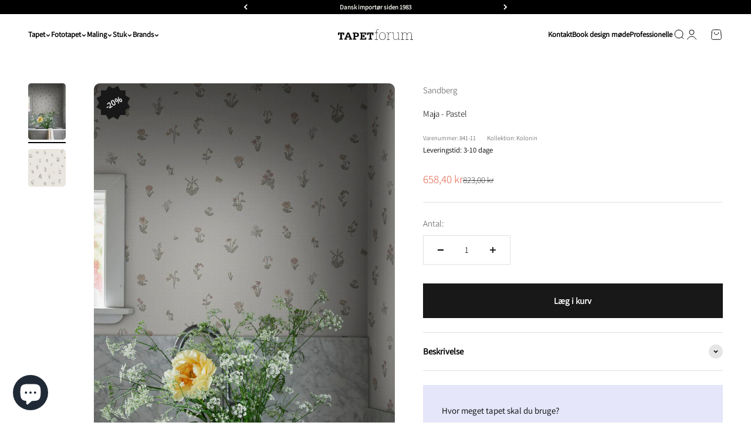

--- FILE ---
content_type: text/html; charset=utf-8
request_url: https://tapetforum.dk/products/maja-pastel
body_size: 79308
content:
<!doctype html>

<html class="no-js" lang="da" dir="ltr">
  <link rel="preload" href="https://code.jquery.com/jquery-2.2.4.min.js" as="script">
  <script
    src="https://code.jquery.com/jquery-2.2.4.min.js"
    integrity="sha256-BbhdlvQf/xTY9gja0Dq3HiwQF8LaCRTXxZKRutelT44="
    crossorigin="anonymous"
  ></script>
  <head>
    <meta charset="utf-8">
    <meta
      name="viewport"
      content="width=device-width, initial-scale=1.0, height=device-height, minimum-scale=1.0, maximum-scale=1.0"
    >
    <meta name="theme-color" content="#ffffff">

    <title>
      Maja - Pastel tapet: skab ro med bløde nuancer »
    </title><meta name="description" content="Oplev Maja - Pastel med unikke produkt specifikationer. Hvad med at opgradere din indretning i dag? Klik her for at se mere »"><link rel="canonical" href="https://tapetforum.dk/products/maja-pastel"><link rel="shortcut icon" href="//tapetforum.dk/cdn/shop/files/TL_Logo_Hvid_Kvadrat_f6208646-5387-40f9-8817-8d0e847607c5.svg?v=1690782195&width=96">
      <link rel="apple-touch-icon" href="//tapetforum.dk/cdn/shop/files/TL_Logo_Hvid_Kvadrat_f6208646-5387-40f9-8817-8d0e847607c5.svg?v=1690782195&width=180"><link rel="preconnect" href="https://cdn.shopify.com">
    <link rel="preconnect" href="https://fonts.shopifycdn.com" crossorigin>
    <link rel="dns-prefetch" href="https://productreviews.shopifycdn.com"><link rel="preload" href="//tapetforum.dk/cdn/fonts/amiri/amiri_n4.fee8c3379b68ea3b9c7241a63b8a252071faad52.woff2" as="font" type="font/woff2" crossorigin><link rel="preload" href="//tapetforum.dk/cdn/fonts/assistant/assistant_n3.1fff089a5b8f8ed9b5d0a303bc8584447f9c22fe.woff2" as="font" type="font/woff2" crossorigin>

<!-- Google Tag Manager -->
<script>
  (function (w, d, s, l, i) {
    w[l] = w[l] || [];
    w[l].push({ 'gtm.start': new Date().getTime(), event: 'gtm.js' });
    var f = d.getElementsByTagName(s)[0],
      j = d.createElement(s),
      dl = l != 'dataLayer' ? '&l=' + l : '';
    j.async = true;
    j.src = 'https://www.googletagmanager.com/gtm.js?id=' + i + dl;
    f.parentNode.insertBefore(j, f);
  })(window, document, 'script', 'dataLayer', 'GTM-KTTFFN7T');
</script>
<!-- End Google Tag Manager -->

<script type="text/javascript">
  window.dataLayer = window.dataLayer || [];
  window.dataLayer.push({"pageType": "product"
  });window.dataLayer.push({
    event: "productDetailsImpression",
    sku: "30841_11",
    variantId: "48327096664413",
    variantTitle: "",
    variantImage: "",
    variantUrl: "/products/maja-pastel?variant=48327096664413",
    price: "658,40",
    productId: "8548162863453",
    productTitle: "Maja - Pastel",
    productType: "Tapet",
    productVendor: "Sandberg",
    productUrl: "/products/maja-pastel",
    productImage: "files/1c324c9e2dfa9e2fa05fc9526b90b17f1664c123_841_11_maja_pastel_int_b89ead69-f10d-4819-bd64-71765ffcfa62.jpg",
    productOnSale: false, 
    productOutOfStock: !(true),
    ecommerce: {
      currencyCode: "DKK",
      detail: {
        actionField: {'list': ''},
        products: [
          {
            id: "8548162863453",
            name: "Maja - Pastel",
            brand: "Sandberg",
            category: "Blomstertapet",
            variant: "Default Title",
            price: "658.40",
            dimension1: "Blomstertapet;Multifarvet tapet;Naturtapet;Nyheder;Sandberg;Tapet;Vintage tapet", 
            metric1: false, 
            metric2: !(true) // Is product out of stock?
          },
        ],
      },
    },
  });

  
  function addToCartPush(variant) {
    window.dataLayer = window.dataLayer || [];

    dataLayer.push({
      event: "addToCart",
sku: "30841_11",
    variantId: "48327096664413",
    variantTitle: "",
    variantImage: "",
    variantUrl: "/products/maja-pastel?variant=48327096664413",
    price: "658,40",
    productId: "8548162863453",
    productTitle: "Maja - Pastel",
    productType: "Tapet",
    productVendor: "Sandberg",
    productUrl: "/products/maja-pastel",
    productImage: "files/1c324c9e2dfa9e2fa05fc9526b90b17f1664c123_841_11_maja_pastel_int_b89ead69-f10d-4819-bd64-71765ffcfa62.jpg",
    productOnSale: false, 
    productOutOfStock: !(true),
      ecommerce: {
        currencyCode: "DKK",
        add: {
          actionField: {'list': ''},
          products: [
            {
              id: "8548162863453",
              name: "Maja - Pastel",
              brand: "Sandberg",
              category: "Blomstertapet",
              variant: "Default Title",
              price: "658.40",
              dimension1: "Blomstertapet;Multifarvet tapet;Naturtapet;Nyheder;Sandberg;Tapet;Vintage tapet", 
            },
          ],
        },
      },
    });
  }

  document.addEventListener('variant:add', function (event) {
    addToCartPush();
  });</script>
<meta property="og:type" content="product">
  <meta property="og:title" content="Maja - Pastel">
  <meta property="product:price:amount" content="658,40">
  <meta property="product:price:currency" content="DKK"><meta property="og:image" content="http://tapetforum.dk/cdn/shop/files/1c324c9e2dfa9e2fa05fc9526b90b17f1664c123_841_11_maja_pastel_int_b89ead69-f10d-4819-bd64-71765ffcfa62.jpg?v=1749642665&width=2048">
  <meta property="og:image:secure_url" content="https://tapetforum.dk/cdn/shop/files/1c324c9e2dfa9e2fa05fc9526b90b17f1664c123_841_11_maja_pastel_int_b89ead69-f10d-4819-bd64-71765ffcfa62.jpg?v=1749642665&width=2048">
  <meta property="og:image:width" content="1280">
  <meta property="og:image:height" content="1920"><meta property="og:description" content="Oplev Maja - Pastel med unikke produkt specifikationer. Hvad med at opgradere din indretning i dag? Klik her for at se mere »"><meta property="og:url" content="https://tapetforum.dk/products/maja-pastel">
<meta property="og:site_name" content="Tapetforum"><meta name="twitter:card" content="summary"><meta name="twitter:title" content="Maja - Pastel">
  <meta name="twitter:description" content="Maja - Pastel: Retro tapet med blomsterdrømme Oplev den skønne charme fra 40&#39;ernes grafiske elegance med Maja - Pastel tapetet. Dette smukke tapetdesign præsenterer et harmonisk samspil af pastelfarver og små svenske blomster, der bringer en følelse af nostalgi og ro til dit hjem. Med en cremefarvet baggrund dekoreret med små prikker, danner det et regelmæssigt gittermønster, der skaber en subtil dybde. Blomsterne, som forglemmigej, kløverblomst, krokus, linnæa, anemone, kodriver, liljekonval, viol og valmue, er tegnet med en fin streg og fremstår i sarte nuancer af grøn, hvid, rosa og gul. Dette giver tapetet et let og luftigt udtryk, perfekt til at skabe en indbydende atmosfære i dit hjem. Tapetet er designet af Sara Bergqvist og er en del af Sandbergs Kolonin. Det er et non-woven tapet, hvilket betyder, at du nemt kan påføre limen direkte på væggen for en"><meta name="twitter:image" content="https://tapetforum.dk/cdn/shop/files/1c324c9e2dfa9e2fa05fc9526b90b17f1664c123_841_11_maja_pastel_int_b89ead69-f10d-4819-bd64-71765ffcfa62.jpg?crop=center&height=1200&v=1749642665&width=1200">
  <meta name="twitter:image:alt" content="">
  <script type="application/ld+json">
  {
    "@context": "https://schema.org",
    "@type": "Product",
    "productID": 8548162863453,
    "offers": [{
          "@type": "Offer",
          "name": "Maja - Pastel",
          "availability":"https://schema.org/InStock",
          "price": 658.4,
          "priceCurrency": "DKK",
          "priceValidUntil": "2026-01-26","sku": "30841_11","gtin": "7340020865979","url": "https://tapetforum.dk/products/maja-pastel?variant=48327096664413"
        }
],"brand": {
      "@type": "Brand",
      "name": "Sandberg"
    },
    "name": "Maja - Pastel",
    "description": "Maja - Pastel: Retro tapet med blomsterdrømme\nOplev den skønne charme fra 40'ernes grafiske elegance med Maja - Pastel tapetet. Dette smukke tapetdesign præsenterer et harmonisk samspil af pastelfarver og små svenske blomster, der bringer en følelse af nostalgi og ro til dit hjem. Med en cremefarvet baggrund dekoreret med små prikker, danner det et regelmæssigt gittermønster, der skaber en subtil dybde. Blomsterne, som forglemmigej, kløverblomst, krokus, linnæa, anemone, kodriver, liljekonval, viol og valmue, er tegnet med en fin streg og fremstår i sarte nuancer af grøn, hvid, rosa og gul. Dette giver tapetet et let og luftigt udtryk, perfekt til at skabe en indbydende atmosfære i dit hjem.\n\nTapetet er designet af Sara Bergqvist og er en del af Sandbergs Kolonin. Det er et non-woven tapet, hvilket betyder, at du nemt kan påføre limen direkte på væggen for en problemfri opsætning. Med sin half-drop mønstertilpasning sikrer det en smuk visuel kontinuitet på dine vægge.\n\nSkab din egen blomstrende oase\nFor at fuldende din indretning, kan du overveje at kombinere Maja - Pastel med andre smukke tapeter som blomstertapet eller vintage tapet for at skabe en unik og personlig stil. Hvis du er til det naturlige look, kan naturtapet være et fantastisk valg. For en mere moderne tilgang, kan grafisk tapet tilføje et spændende twist til din indretning. Uanset hvad du vælger, vil Maja - Pastel tapetet bringe en tidløs skønhed til dine vægge.",
    "category": "Tapet",
    "url": "https://tapetforum.dk/products/maja-pastel",
    "sku": "30841_11","gtin": "7340020865979","weight": {
        "@type": "QuantitativeValue",
        "unitCode": "kg",
        "value": 1.0
      },"image": {
      "@type": "ImageObject",
      "url": "https://tapetforum.dk/cdn/shop/files/1c324c9e2dfa9e2fa05fc9526b90b17f1664c123_841_11_maja_pastel_int_b89ead69-f10d-4819-bd64-71765ffcfa62.jpg?v=1749642665&width=1024",
      "image": "https://tapetforum.dk/cdn/shop/files/1c324c9e2dfa9e2fa05fc9526b90b17f1664c123_841_11_maja_pastel_int_b89ead69-f10d-4819-bd64-71765ffcfa62.jpg?v=1749642665&width=1024",
      "name": "",
      "width": "1024",
      "height": "1024"
    }
  }
  </script>



  <script type="application/ld+json">
  {
    "@context": "https://schema.org",
    "@type": "BreadcrumbList",
  "itemListElement": [{
      "@type": "ListItem",
      "position": 1,
      "name": "Startside",
      "item": "https://tapetforum.dk"
    },{
          "@type": "ListItem",
          "position": 2,
          "name": "Maja - Pastel",
          "item": "https://tapetforum.dk/products/maja-pastel"
        }]
  }
  </script>

<style>/* Typography (heading) */
  @font-face {
  font-family: Amiri;
  font-weight: 400;
  font-style: normal;
  font-display: fallback;
  src: url("//tapetforum.dk/cdn/fonts/amiri/amiri_n4.fee8c3379b68ea3b9c7241a63b8a252071faad52.woff2") format("woff2"),
       url("//tapetforum.dk/cdn/fonts/amiri/amiri_n4.94cde4e18ec8ae53bf8f7240b84e1f76ce23772d.woff") format("woff");
}

@font-face {
  font-family: Amiri;
  font-weight: 400;
  font-style: italic;
  font-display: fallback;
  src: url("//tapetforum.dk/cdn/fonts/amiri/amiri_i4.95beacf234505f7529ea2b9b84305503763d41e2.woff2") format("woff2"),
       url("//tapetforum.dk/cdn/fonts/amiri/amiri_i4.8d0b215ae13ef2acc52deb9eff6cd2c66724cd2c.woff") format("woff");
}

/* Typography (body) */
  @font-face {
  font-family: Assistant;
  font-weight: 300;
  font-style: normal;
  font-display: fallback;
  src: url("//tapetforum.dk/cdn/fonts/assistant/assistant_n3.1fff089a5b8f8ed9b5d0a303bc8584447f9c22fe.woff2") format("woff2"),
       url("//tapetforum.dk/cdn/fonts/assistant/assistant_n3.188648856c6bc22c26d85da661933448752051e0.woff") format("woff");
}

@font-face {
  font-family: Assistant;
  font-weight: 400;
  font-style: normal;
  font-display: fallback;
  src: url("//tapetforum.dk/cdn/fonts/assistant/assistant_n4.9120912a469cad1cc292572851508ca49d12e768.woff2") format("woff2"),
       url("//tapetforum.dk/cdn/fonts/assistant/assistant_n4.6e9875ce64e0fefcd3f4446b7ec9036b3ddd2985.woff") format("woff");
}

:root {
    /**
     * ---------------------------------------------------------------------
     * SPACING VARIABLES
     *
     * We are using a spacing inspired from frameworks like Tailwind CSS.
     * ---------------------------------------------------------------------
     */
    --spacing-0-5: 0.125rem; /* 2px */
    --spacing-1: 0.25rem; /* 4px */
    --spacing-1-5: 0.375rem; /* 6px */
    --spacing-2: 0.5rem; /* 8px */
    --spacing-2-5: 0.625rem; /* 10px */
    --spacing-3: 0.75rem; /* 12px */
    --spacing-3-5: 0.875rem; /* 14px */
    --spacing-4: 1rem; /* 16px */
    --spacing-4-5: 1.125rem; /* 18px */
    --spacing-5: 1.25rem; /* 20px */
    --spacing-5-5: 1.375rem; /* 22px */
    --spacing-6: 1.5rem; /* 24px */
    --spacing-6-5: 1.625rem; /* 26px */
    --spacing-7: 1.75rem; /* 28px */
    --spacing-7-5: 1.875rem; /* 30px */
    --spacing-8: 2rem; /* 32px */
    --spacing-8-5: 2.125rem; /* 34px */
    --spacing-9: 2.25rem; /* 36px */
    --spacing-9-5: 2.375rem; /* 38px */
    --spacing-10: 2.5rem; /* 40px */
    --spacing-11: 2.75rem; /* 44px */
    --spacing-12: 3rem; /* 48px */
    --spacing-14: 3.5rem; /* 56px */
    --spacing-16: 4rem; /* 64px */
    --spacing-18: 4.5rem; /* 72px */
    --spacing-20: 5rem; /* 80px */
    --spacing-24: 6rem; /* 96px */
    --spacing-28: 7rem; /* 112px */
    --spacing-32: 8rem; /* 128px */
    --spacing-36: 9rem; /* 144px */
    --spacing-40: 10rem; /* 160px */
    --spacing-44: 11rem; /* 176px */
    --spacing-48: 12rem; /* 192px */
    --spacing-52: 13rem; /* 208px */
    --spacing-56: 14rem; /* 224px */
    --spacing-60: 15rem; /* 240px */
    --spacing-64: 16rem; /* 256px */
    --spacing-72: 18rem; /* 288px */
    --spacing-80: 20rem; /* 320px */
    --spacing-96: 24rem; /* 384px */

    /* Container */
    --container-max-width: 1400px;
    --container-narrow-max-width: 1150px;
    --container-gutter: var(--spacing-5);
    --section-outer-spacing-block: var(--spacing-10);
    --section-inner-max-spacing-block: var(--spacing-9);
    --section-inner-spacing-inline: var(--container-gutter);
    --section-stack-spacing-block: var(--spacing-8);

    /* Grid gutter */
    --grid-gutter: var(--spacing-5);

    /* Product list settings */
    --product-list-row-gap: var(--spacing-8);
    --product-list-column-gap: var(--grid-gutter);

    /* Form settings */
    --input-gap: var(--spacing-2);
    --input-height: 2.625rem;
    --input-padding-inline: var(--spacing-4);

    /* Other sizes */
    --sticky-area-height: calc(var(--sticky-announcement-bar-enabled, 0) * var(--announcement-bar-height, 0px) + var(--sticky-header-enabled, 0) * var(--header-height, 0px));

    /* RTL support */
    --transform-logical-flip: 1;
    --transform-origin-start: left;
    --transform-origin-end: right;

    /**
     * ---------------------------------------------------------------------
     * TYPOGRAPHY
     * ---------------------------------------------------------------------
     */

    /* Font properties */
    --heading-font-family: Amiri, serif;
    --heading-font-weight: 400;
    --heading-font-style: normal;
    --heading-text-transform: normal;
    --heading-letter-spacing: -0.01em;
    --text-font-family: Assistant, sans-serif;
    --text-font-weight: 300;
    --text-font-style: normal;
    --text-letter-spacing: 0.0em;

    /* Font sizes */
    --text-h0: 2.75rem;
    --text-h1: 2rem;
    --text-h2: 1.75rem;
    --text-h3: 1.375rem;
    --text-h4: 1.125rem;
    --text-h5: 1.125rem;
    --text-h6: 1rem;
    --text-xs: 0.6875rem;
    --text-sm: 0.75rem;
    --text-base: 0.875rem;
    --text-lg: 1.125rem;

    /**
     * ---------------------------------------------------------------------
     * COLORS
     * ---------------------------------------------------------------------
     */

    /* Color settings */--accent: 24 24 24;
    --text-primary: 0 0 0;
    --background-primary: 255 255 255;
    --dialog-background: 255 255 255;
    --border-color: var(--text-color, var(--text-primary)) / 0.12;

    /* Button colors */
    --button-background-primary: 24 24 24;
    --button-text-primary: 255 255 255;
    --button-background-secondary: 162 162 183;
    --button-text-secondary: 255 255 255;

    /* Status colors */
    --success-background: 231 234 236;
    --success-text: 56 78 99;
    --warning-background: 252 232 239;
    --warning-text: 229 62 120;
    --error-background: 252 232 239;
    --error-text: 229 62 120;

    /* Product colors */
    --on-sale-text: 227 99 75;
    --on-sale-badge-background: 227 99 75;
    --on-sale-badge-text: 255 255 255;
    --sold-out-badge-background: 0 0 0;
    --sold-out-badge-text: 255 255 255;
    --primary-badge-background: 204 183 136;
    --primary-badge-text: 0 0 0;
    --star-color: 255 183 74;
    --product-card-background: 255 255 255;
    --product-card-text: 0 0 0;

    /* Header colors */
    --header-background: 255 255 255;
    --header-text: 0 0 0;

    /* Footer colors */
    --footer-background: 230 230 250;
    --footer-text: 0 0 0;

    /* Rounded variables (used for border radius) */
    --rounded-xs: 0.25rem;
    --rounded-sm: 0.3125rem;
    --rounded: 0.625rem;
    --rounded-lg: 1.25rem;
    --rounded-full: 9999px;

    --rounded-button: 0.0rem;
    --rounded-input: 0.5rem;

    /* Box shadow */
    --shadow-sm: 0 2px 8px rgb(var(--text-primary) / 0.0);
    --shadow: 0 5px 15px rgb(var(--text-primary) / 0.0);
    --shadow-md: 0 5px 30px rgb(var(--text-primary) / 0.0);
    --shadow-block: 0px 0px 50px rgb(var(--text-primary) / 0.0);

    /**
     * ---------------------------------------------------------------------
     * OTHER
     * ---------------------------------------------------------------------
     */

    --cursor-close-svg-url: url(//tapetforum.dk/cdn/shop/t/8/assets/cursor-close.svg?v=147174565022153725511690955140);
    --cursor-zoom-in-svg-url: url(//tapetforum.dk/cdn/shop/t/8/assets/cursor-zoom-in.svg?v=154953035094101115921690955140);
    --cursor-zoom-out-svg-url: url(//tapetforum.dk/cdn/shop/t/8/assets/cursor-zoom-out.svg?v=16155520337305705181690955139);
    --checkmark-svg-url: url(//tapetforum.dk/cdn/shop/t/8/assets/checkmark.svg?v=77552481021870063511690955140);
  }

  [dir="rtl"]:root {
    /* RTL support */
    --transform-logical-flip: -1;
    --transform-origin-start: right;
    --transform-origin-end: left;
  }

  @media screen and (min-width: 700px) {
    :root {
      /* Typography (font size) */
      --text-h0: 3.5rem;
      --text-h1: 2.5rem;
      --text-h2: 2rem;
      --text-h3: 1.625rem;
      --text-h4: 1.375rem;
      --text-h5: 1.125rem;
      --text-h6: 1rem;

      --text-xs: 0.6875rem;
      --text-sm: 0.8125rem;
      --text-base: 0.9375rem;
      --text-lg: 1.1875rem;

      /* Spacing */
      --container-gutter: 2rem;
      --section-outer-spacing-block: var(--spacing-14);
      --section-inner-max-spacing-block: var(--spacing-10);
      --section-inner-spacing-inline: var(--spacing-12);
      --section-stack-spacing-block: var(--spacing-12);

      /* Grid gutter */
      --grid-gutter: var(--spacing-6);

      /* Product list settings */
      --product-list-row-gap: var(--spacing-12);

      /* Form settings */
      --input-gap: 1rem;
      --input-height: 3.125rem;
      --input-padding-inline: var(--spacing-5);
    }
  }

  @media screen and (min-width: 1000px) {
    :root {
      /* Spacing settings */
      --container-gutter: var(--spacing-12);
      --section-outer-spacing-block: var(--spacing-16);
      --section-inner-max-spacing-block: var(--spacing-14);
      --section-inner-spacing-inline: var(--spacing-16);
      --section-stack-spacing-block: var(--spacing-12);
    }
  }

  @media screen and (min-width: 1150px) {
    :root {
      /* Spacing settings */
      --container-gutter: var(--spacing-12);
      --section-outer-spacing-block: var(--spacing-16);
      --section-inner-max-spacing-block: var(--spacing-14);
      --section-inner-spacing-inline: var(--spacing-16);
      --section-stack-spacing-block: var(--spacing-12);
    }
  }

  @media screen and (min-width: 1400px) {
    :root {
      /* Typography (font size) */
      --text-h0: 4.5rem;
      --text-h1: 3.5rem;
      --text-h2: 2.75rem;
      --text-h3: 2rem;
      --text-h4: 1.75rem;
      --text-h5: 1.375rem;
      --text-h6: 1.25rem;

      --section-outer-spacing-block: var(--spacing-20);
      --section-inner-max-spacing-block: var(--spacing-16);
      --section-inner-spacing-inline: var(--spacing-18);
    }
  }

  @media screen and (min-width: 1600px) {
    :root {
      --section-outer-spacing-block: var(--spacing-20);
      --section-inner-max-spacing-block: var(--spacing-18);
      --section-inner-spacing-inline: var(--spacing-20);
    }
  }

  /**
   * ---------------------------------------------------------------------
   * LIQUID DEPENDANT CSS
   *
   * Our main CSS is Liquid free, but some very specific features depend on
   * theme settings, so we have them here
   * ---------------------------------------------------------------------
   */@media screen and (pointer: fine) {
        /* The !important are for the Shopify Payment button to ensure we override the default from Shopify styles */
        .button:not([disabled]):not(.button--outline):hover, .btn:not([disabled]):hover, .shopify-payment-button__button--unbranded:not([disabled]):hover {
          background-color: transparent !important;
          color: rgb(var(--button-outline-color) / var(--button-background-opacity, 1)) !important;
          box-shadow: inset 0 0 0 2px currentColor !important;
        }

        .button--outline:not([disabled]):hover {
          background: rgb(var(--button-background));
          color: rgb(var(--button-text-color));
          box-shadow: inset 0 0 0 2px rgb(var(--button-background));
        }
      }</style><script>
  document.documentElement.classList.replace('no-js', 'js');

  // This allows to expose several variables to the global scope, to be used in scripts
  window.themeVariables = {
    settings: {
      showPageTransition: false,
      headingApparition: "none",
      pageType: "product",
      moneyFormat: "{{amount_with_comma_separator}} kr",
      moneyWithCurrencyFormat: "{{amount_with_comma_separator}} DKK",
      currencyCodeEnabled: false,
      cartType: "drawer",
      showDiscount: true,
      discountMode: "percentage"
    },

    strings: {
      accessibilityClose: "Luk",
      accessibilityNext: "Næste",
      accessibilityPrevious: "Forrige",
      addToCartButton: "Læg i kurv",
      soldOutButton: "Udsolgt",
      preOrderButton: "Forudbestil",
      unavailableButton: "Ikke tilgængelig",
      closeGallery: "Luk gallery",
      zoomGallery: "Zoom",
      errorGallery: "Billede kunne ikke indlæses",
      soldOutBadge: "Udsolgt",
      discountBadge: "Spar @@",
      sku: "SKU:",
      searchNoResults: "Ingen resultater blev fundet.",
      addOrderNote: "Tilføj bemærkning til ordre",
      editOrderNote: "Rediger bemærkning til ordre",
      shippingEstimatorNoResults: "Beklager, vi sender ikke til din adresse.",
      shippingEstimatorOneResult: "Der er én leveringspris for din adresse:",
      shippingEstimatorMultipleResults: "Der er flere leveringspriser for din adresse:",
      shippingEstimatorError: "Der opstod en eller flere fejl under hentning af leveringspriser:"
    },

    breakpoints: {
      'sm': 'screen and (min-width: 700px)',
      'md': 'screen and (min-width: 1000px)',
      'lg': 'screen and (min-width: 1150px)',
      'xl': 'screen and (min-width: 1400px)',

      'sm-max': 'screen and (max-width: 699px)',
      'md-max': 'screen and (max-width: 999px)',
      'lg-max': 'screen and (max-width: 1149px)',
      'xl-max': 'screen and (max-width: 1399px)'
    }
  };// For detecting native share
  document.documentElement.classList.add(`native-share--${navigator.share ? 'enabled' : 'disabled'}`);// We save the product ID in local storage to be eventually used for recently viewed section
    try {
      const recentlyViewedProducts = new Set(JSON.parse(localStorage.getItem('theme:recently-viewed-products') || '[]'));

      recentlyViewedProducts.delete(8548162863453); // Delete first to re-move the product
      recentlyViewedProducts.add(8548162863453);

      localStorage.setItem('theme:recently-viewed-products', JSON.stringify(Array.from(recentlyViewedProducts.values()).reverse()));
    } catch (e) {
      // Safari in private mode does not allow setting item, we silently fail
    }</script><script type="module" src="//tapetforum.dk/cdn/shop/t/8/assets/vendor.min.js?v=20880576495916334881690955122"></script>
    <script type="module" src="//tapetforum.dk/cdn/shop/t/8/assets/theme.js?v=75733385742652270911696240493"></script>
    <script type="module" src="//tapetforum.dk/cdn/shop/t/8/assets/sections.js?v=38569577739788904891696240499"></script>

    <script>window.performance && window.performance.mark && window.performance.mark('shopify.content_for_header.start');</script><meta id="shopify-digital-wallet" name="shopify-digital-wallet" content="/76354290013/digital_wallets/dialog">
<link rel="alternate" type="application/json+oembed" href="https://tapetforum.dk/products/maja-pastel.oembed">
<script async="async" src="/checkouts/internal/preloads.js?locale=da-DK"></script>
<script id="shopify-features" type="application/json">{"accessToken":"21704137ed42458c58d0eb06ad156776","betas":["rich-media-storefront-analytics"],"domain":"tapetforum.dk","predictiveSearch":true,"shopId":76354290013,"locale":"da"}</script>
<script>var Shopify = Shopify || {};
Shopify.shop = "282a01.myshopify.com";
Shopify.locale = "da";
Shopify.currency = {"active":"DKK","rate":"1.0"};
Shopify.country = "DK";
Shopify.theme = {"name":"Impact","id":151524999517,"schema_name":"Impact","schema_version":"4.3.4","theme_store_id":1190,"role":"main"};
Shopify.theme.handle = "null";
Shopify.theme.style = {"id":null,"handle":null};
Shopify.cdnHost = "tapetforum.dk/cdn";
Shopify.routes = Shopify.routes || {};
Shopify.routes.root = "/";</script>
<script type="module">!function(o){(o.Shopify=o.Shopify||{}).modules=!0}(window);</script>
<script>!function(o){function n(){var o=[];function n(){o.push(Array.prototype.slice.apply(arguments))}return n.q=o,n}var t=o.Shopify=o.Shopify||{};t.loadFeatures=n(),t.autoloadFeatures=n()}(window);</script>
<script id="shop-js-analytics" type="application/json">{"pageType":"product"}</script>
<script defer="defer" async type="module" src="//tapetforum.dk/cdn/shopifycloud/shop-js/modules/v2/client.init-shop-cart-sync_Boo8R5bA.da.esm.js"></script>
<script defer="defer" async type="module" src="//tapetforum.dk/cdn/shopifycloud/shop-js/modules/v2/chunk.common_BxBg1k80.esm.js"></script>
<script type="module">
  await import("//tapetforum.dk/cdn/shopifycloud/shop-js/modules/v2/client.init-shop-cart-sync_Boo8R5bA.da.esm.js");
await import("//tapetforum.dk/cdn/shopifycloud/shop-js/modules/v2/chunk.common_BxBg1k80.esm.js");

  window.Shopify.SignInWithShop?.initShopCartSync?.({"fedCMEnabled":true,"windoidEnabled":true});

</script>
<script id="__st">var __st={"a":76354290013,"offset":3600,"reqid":"5c395379-fd15-4cde-b3ab-39d63b6a5f5e-1768553843","pageurl":"tapetforum.dk\/products\/maja-pastel","u":"764a956b4fb4","p":"product","rtyp":"product","rid":8548162863453};</script>
<script>window.ShopifyPaypalV4VisibilityTracking = true;</script>
<script id="captcha-bootstrap">!function(){'use strict';const t='contact',e='account',n='new_comment',o=[[t,t],['blogs',n],['comments',n],[t,'customer']],c=[[e,'customer_login'],[e,'guest_login'],[e,'recover_customer_password'],[e,'create_customer']],r=t=>t.map((([t,e])=>`form[action*='/${t}']:not([data-nocaptcha='true']) input[name='form_type'][value='${e}']`)).join(','),a=t=>()=>t?[...document.querySelectorAll(t)].map((t=>t.form)):[];function s(){const t=[...o],e=r(t);return a(e)}const i='password',u='form_key',d=['recaptcha-v3-token','g-recaptcha-response','h-captcha-response',i],f=()=>{try{return window.sessionStorage}catch{return}},m='__shopify_v',_=t=>t.elements[u];function p(t,e,n=!1){try{const o=window.sessionStorage,c=JSON.parse(o.getItem(e)),{data:r}=function(t){const{data:e,action:n}=t;return t[m]||n?{data:e,action:n}:{data:t,action:n}}(c);for(const[e,n]of Object.entries(r))t.elements[e]&&(t.elements[e].value=n);n&&o.removeItem(e)}catch(o){console.error('form repopulation failed',{error:o})}}const l='form_type',E='cptcha';function T(t){t.dataset[E]=!0}const w=window,h=w.document,L='Shopify',v='ce_forms',y='captcha';let A=!1;((t,e)=>{const n=(g='f06e6c50-85a8-45c8-87d0-21a2b65856fe',I='https://cdn.shopify.com/shopifycloud/storefront-forms-hcaptcha/ce_storefront_forms_captcha_hcaptcha.v1.5.2.iife.js',D={infoText:'Beskyttet af hCaptcha',privacyText:'Beskyttelse af persondata',termsText:'Vilkår'},(t,e,n)=>{const o=w[L][v],c=o.bindForm;if(c)return c(t,g,e,D).then(n);var r;o.q.push([[t,g,e,D],n]),r=I,A||(h.body.append(Object.assign(h.createElement('script'),{id:'captcha-provider',async:!0,src:r})),A=!0)});var g,I,D;w[L]=w[L]||{},w[L][v]=w[L][v]||{},w[L][v].q=[],w[L][y]=w[L][y]||{},w[L][y].protect=function(t,e){n(t,void 0,e),T(t)},Object.freeze(w[L][y]),function(t,e,n,w,h,L){const[v,y,A,g]=function(t,e,n){const i=e?o:[],u=t?c:[],d=[...i,...u],f=r(d),m=r(i),_=r(d.filter((([t,e])=>n.includes(e))));return[a(f),a(m),a(_),s()]}(w,h,L),I=t=>{const e=t.target;return e instanceof HTMLFormElement?e:e&&e.form},D=t=>v().includes(t);t.addEventListener('submit',(t=>{const e=I(t);if(!e)return;const n=D(e)&&!e.dataset.hcaptchaBound&&!e.dataset.recaptchaBound,o=_(e),c=g().includes(e)&&(!o||!o.value);(n||c)&&t.preventDefault(),c&&!n&&(function(t){try{if(!f())return;!function(t){const e=f();if(!e)return;const n=_(t);if(!n)return;const o=n.value;o&&e.removeItem(o)}(t);const e=Array.from(Array(32),(()=>Math.random().toString(36)[2])).join('');!function(t,e){_(t)||t.append(Object.assign(document.createElement('input'),{type:'hidden',name:u})),t.elements[u].value=e}(t,e),function(t,e){const n=f();if(!n)return;const o=[...t.querySelectorAll(`input[type='${i}']`)].map((({name:t})=>t)),c=[...d,...o],r={};for(const[a,s]of new FormData(t).entries())c.includes(a)||(r[a]=s);n.setItem(e,JSON.stringify({[m]:1,action:t.action,data:r}))}(t,e)}catch(e){console.error('failed to persist form',e)}}(e),e.submit())}));const S=(t,e)=>{t&&!t.dataset[E]&&(n(t,e.some((e=>e===t))),T(t))};for(const o of['focusin','change'])t.addEventListener(o,(t=>{const e=I(t);D(e)&&S(e,y())}));const B=e.get('form_key'),M=e.get(l),P=B&&M;t.addEventListener('DOMContentLoaded',(()=>{const t=y();if(P)for(const e of t)e.elements[l].value===M&&p(e,B);[...new Set([...A(),...v().filter((t=>'true'===t.dataset.shopifyCaptcha))])].forEach((e=>S(e,t)))}))}(h,new URLSearchParams(w.location.search),n,t,e,['guest_login'])})(!0,!0)}();</script>
<script integrity="sha256-4kQ18oKyAcykRKYeNunJcIwy7WH5gtpwJnB7kiuLZ1E=" data-source-attribution="shopify.loadfeatures" defer="defer" src="//tapetforum.dk/cdn/shopifycloud/storefront/assets/storefront/load_feature-a0a9edcb.js" crossorigin="anonymous"></script>
<script data-source-attribution="shopify.dynamic_checkout.dynamic.init">var Shopify=Shopify||{};Shopify.PaymentButton=Shopify.PaymentButton||{isStorefrontPortableWallets:!0,init:function(){window.Shopify.PaymentButton.init=function(){};var t=document.createElement("script");t.src="https://tapetforum.dk/cdn/shopifycloud/portable-wallets/latest/portable-wallets.da.js",t.type="module",document.head.appendChild(t)}};
</script>
<script data-source-attribution="shopify.dynamic_checkout.buyer_consent">
  function portableWalletsHideBuyerConsent(e){var t=document.getElementById("shopify-buyer-consent"),n=document.getElementById("shopify-subscription-policy-button");t&&n&&(t.classList.add("hidden"),t.setAttribute("aria-hidden","true"),n.removeEventListener("click",e))}function portableWalletsShowBuyerConsent(e){var t=document.getElementById("shopify-buyer-consent"),n=document.getElementById("shopify-subscription-policy-button");t&&n&&(t.classList.remove("hidden"),t.removeAttribute("aria-hidden"),n.addEventListener("click",e))}window.Shopify?.PaymentButton&&(window.Shopify.PaymentButton.hideBuyerConsent=portableWalletsHideBuyerConsent,window.Shopify.PaymentButton.showBuyerConsent=portableWalletsShowBuyerConsent);
</script>
<script data-source-attribution="shopify.dynamic_checkout.cart.bootstrap">document.addEventListener("DOMContentLoaded",(function(){function t(){return document.querySelector("shopify-accelerated-checkout-cart, shopify-accelerated-checkout")}if(t())Shopify.PaymentButton.init();else{new MutationObserver((function(e,n){t()&&(Shopify.PaymentButton.init(),n.disconnect())})).observe(document.body,{childList:!0,subtree:!0})}}));
</script>

<script>window.performance && window.performance.mark && window.performance.mark('shopify.content_for_header.end');</script>
<link href="//tapetforum.dk/cdn/shop/t/8/assets/theme.css?v=5654997435115404871746002970" rel="stylesheet" type="text/css" media="all" /><!-- BEGIN app block: shopify://apps/swishlist-simple-wishlist/blocks/wishlist_settings/bfcb80f2-f00d-42ae-909a-9f00c726327b --><style id="st-wishlist-custom-css">  </style><!-- BEGIN app snippet: wishlist_styles --><style> :root{ --st-add-icon-color: ; --st-added-icon-color: ; --st-loading-icon-color: ; --st-atc-button-border-radius: ; --st-atc-button-color: ; --st-atc-button-background-color: ; }  /* .st-wishlist-button, #st_wishlist_icons, .st-wishlist-details-button{ display: none; } */  #st_wishlist_icons { display: none; }  .st-wishlist-initialized .st-wishlist-button{ display: flex; }  .st-wishlist-loading-icon{ color: var(--st-loading-icon-color) }  .st-wishlist-button:not([data-type="details"]) .st-wishlist-icon{ color: var(--st-add-icon-color) }  .st-wishlist-button.st-is-added:not([data-type="details"]) .st-wishlist-icon{ color: var(--st-added-icon-color) }  .st-wishlist-button.st-is-loading:not([data-type="details"]) .st-wishlist-icon{ color: var(--st-loading-icon-color) }  .st-wishlist-initialized { .st-wishlist-details-button--header-icon, .st-wishlist-details-button { display: flex; } }  .st-initialized.st-wishlist-details-button--header-icon, .st-initialized.st-wishlist-details-button{ display: flex; }  .st-wishlist-details-button .st-wishlist-icon{ color: var(--icon-color); } </style>  <!-- END app snippet --><link rel="stylesheet" href="https://cdn.shopify.com/extensions/019bb58f-b86a-76d9-ae2b-ff541fc36c09/swishlist-386/assets/st_wl_styles.min.css" media="print" onload="this.media='all'" > <noscript><link href="//cdn.shopify.com/extensions/019bb58f-b86a-76d9-ae2b-ff541fc36c09/swishlist-386/assets/st_wl_styles.min.css" rel="stylesheet" type="text/css" media="all" /></noscript>               <template id="st_wishlist_template">  <!-- BEGIN app snippet: wishlist_drawer --> <div class="st-wishlist-details st-wishlist-details--drawer st-wishlist-details--right st-is-loading "> <div class="st-wishlist-details_overlay"><span></span></div>  <div class="st-wishlist-details_wrapper"> <div class="st-wishlist-details_header"> <div class="st-wishlist-details_title st-flex st-justify-between"> <div class="st-h3 h2">Mine favoritter</div> <button class="st-close-button" aria-label="Luk favoritlisten" title="Luk favoritlisten" > X </button> </div><div class="st-wishlist-details_shares"><!-- BEGIN app snippet: wishlist_shares --><ul class="st-wishlist-shares st-list-style-none st-flex st-gap-20 st-justify-center" data-list=""> <li class="st-wishlist-share-item st-wishlist-share-item--facebook"> <button class="st-share-button" data-type="facebook" aria-label="Del på Facebook" title="Del på Facebook" > <svg class="st-icon" width="24px" height="24px" viewBox="0 0 24 24" enable-background="new 0 0 24 24" > <g><path fill="currentColor" d="M18.768,7.465H14.5V5.56c0-0.896,0.594-1.105,1.012-1.105s2.988,0,2.988,0V0.513L14.171,0.5C10.244,0.5,9.5,3.438,9.5,5.32 v2.145h-3v4h3c0,5.212,0,12,0,12h5c0,0,0-6.85,0-12h3.851L18.768,7.465z"></path></g> </svg> </button> </li> <li class="st-wishlist-share-item st-wishlist-share-item--pinterest"> <button class="st-share-button" data-type="pinterest" aria-label="Fastgør på Pinterest" title="Fastgør på Pinterest" > <svg class="st-icon" width="24px" height="24px" viewBox="0 0 24 24" enable-background="new 0 0 24 24" > <path fill="currentColor" d="M12.137,0.5C5.86,0.5,2.695,5,2.695,8.752c0,2.272,0.8 ,4.295,2.705,5.047c0.303,0.124,0.574,0.004,0.661-0.33 c0.062-0.231,0.206-0.816,0.271-1.061c0.088-0.331,0.055-0.446-0.19-0.736c-0.532-0.626-0.872-1.439-0.872-2.59 c0-3.339,2.498-6.328,6.505-6.328c3.548,0,5.497,2.168,5.497,5.063c0,3.809-1.687,7.024-4.189,7.024 c-1.382,0-2.416-1.142-2.085-2.545c0.397-1.675,1.167-3.479,1.167-4.688c0-1.081-0.58-1.983-1.782-1.983 c-1.413,0-2.548,1.461-2.548,3.42c0,1.247,0.422,2.09,0.422,2.09s-1.445,6.126-1.699,7.199c-0.505,2.137-0.076,4.756-0.04,5.02 c0.021,0.157,0.224,0.195,0.314,0.078c0.13-0.171,1.813-2.25,2.385-4.325c0.162-0.589,0.929-3.632,0.929-3.632 c0.459,0.876,1.801,1.646,3.228,1.646c4.247,0,7.128-3.871,7.128-9.053C20.5,4.15,17.182,0.5,12.137,0.5z"></path> </svg> </button> </li> <li class="st-wishlist-share-item st-wishlist-share-item--twitter"> <button class="st-share-button" data-type="twitter" aria-label="Tweet på Twitter" title="Tweet på Twitter" > <svg class="st-icon" width="24px" height="24px" xmlns="http://www.w3.org/2000/svg" viewBox="0 0 512 512" > <!--!Font Awesome Free 6.7.2 by @fontawesome - https://fontawesome.com License - https://fontawesome.com/license/free Copyright 2025 Fonticons, Inc.--> <path fill="currentColor" d="M389.2 48h70.6L305.6 224.2 487 464H345L233.7 318.6 106.5 464H35.8L200.7 275.5 26.8 48H172.4L272.9 180.9 389.2 48zM364.4 421.8h39.1L151.1 88h-42L364.4 421.8z"/> </svg> </button> </li> <li class="st-wishlist-share-item st-wishlist-share-item--whatsapp"> <button class="st-share-button" data-type="whatsapp" aria-label="Del på WhatsApp" title="Del på WhatsApp" > <svg class="st-icon" xmlns="http://www.w3.org/2000/svg" viewBox="0 0 448 512"> <path fill="currentColor" d="M380.9 97.1C339 55.1 283.2 32 223.9 32c-122.4 0-222 99.6-222 222 0 39.1 10.2 77.3 29.6 111L0 480l117.7-30.9c32.4 17.7 68.9 27 106.1 27h.1c122.3 0 224.1-99.6 224.1-222 0-59.3-25.2-115-67.1-157zm-157 341.6c-33.2 0-65.7-8.9-94-25.7l-6.7-4-69.8 18.3L72 359.2l-4.4-7c-18.5-29.4-28.2-63.3-28.2-98.2 0-101.7 82.8-184.5 184.6-184.5 49.3 0 95.6 19.2 130.4 54.1 34.8 34.9 56.2 81.2 56.1 130.5 0 101.8-84.9 184.6-186.6 184.6zm101.2-138.2c-5.5-2.8-32.8-16.2-37.9-18-5.1-1.9-8.8-2.8-12.5 2.8-3.7 5.6-14.3 18-17.6 21.8-3.2 3.7-6.5 4.2-12 1.4-32.6-16.3-54-29.1-75.5-66-5.7-9.8 5.7-9.1 16.3-30.3 1.8-3.7 .9-6.9-.5-9.7-1.4-2.8-12.5-30.1-17.1-41.2-4.5-10.8-9.1-9.3-12.5-9.5-3.2-.2-6.9-.2-10.6-.2-3.7 0-9.7 1.4-14.8 6.9-5.1 5.6-19.4 19-19.4 46.3 0 27.3 19.9 53.7 22.6 57.4 2.8 3.7 39.1 59.7 94.8 83.8 35.2 15.2 49 16.5 66.6 13.9 10.7-1.6 32.8-13.4 37.4-26.4 4.6-13 4.6-24.1 3.2-26.4-1.3-2.5-5-3.9-10.5-6.6z"/> </svg> </button> </li> <li class="st-wishlist-share-item st-wishlist-share-item--email"> <button class="st-share-button" data-type="email" aria-label="Del via Email" title="Del via Email" > <svg class="st-icon" width="24px" height="24px" viewBox="0 0 24 24" enable-background="new 0 0 24 24" > <path fill="currentColor" d="M22,4H2C0.897,4,0,4.897,0,6v12c0,1.103,0.897,2,2,2h20c1.103,0,2-0.897,2-2V6C24,4.897,23.103,4,22,4z M7.248,14.434 l-3.5,2C3.67,16.479,3.584,16.5,3.5,16.5c-0.174,0-0.342-0.09-0.435-0.252c-0.137-0.239-0.054-0.545,0.186-0.682l3.5-2 c0.24-0.137,0.545-0.054,0.682,0.186C7.571,13.992,7.488,14.297,7.248,14.434z M12,14.5c-0.094,0-0.189-0.026-0.271-0.08l-8.5-5.5 C2.997,8.77,2.93,8.46,3.081,8.229c0.15-0.23,0.459-0.298,0.691-0.147L12,13.405l8.229-5.324c0.232-0.15,0.542-0.084,0.691,0.147 c0.15,0.232,0.083,0.542-0.148,0.691l-8.5,5.5C12.189,14.474,12.095,14.5,12,14.5z M20.934,16.248 C20.842,16.41,20.673,16.5,20.5,16.5c-0.084,0-0.169-0.021-0.248-0.065l-3.5-2c-0.24-0.137-0.323-0.442-0.186-0.682 s0.443-0.322,0.682-0.186l3.5,2C20.988,15.703,21.071,16.009,20.934,16.248z"></path> </svg> </button> </li> <li class="st-wishlist-share-item st-wishlist-share-item--copy_link"> <button class="st-share-button" data-type="copy_link" aria-label="Kopier til Udklipsholder" title="Kopier til Udklipsholder" > <svg class="st-icon" width="24" height="24" viewBox="0 0 512 512"> <path fill="currentColor" d="M459.654,233.373l-90.531,90.5c-49.969,50-131.031,50-181,0c-7.875-7.844-14.031-16.688-19.438-25.813 l42.063-42.063c2-2.016,4.469-3.172,6.828-4.531c2.906,9.938,7.984,19.344,15.797,27.156c24.953,24.969,65.563,24.938,90.5,0 l90.5-90.5c24.969-24.969,24.969-65.563,0-90.516c-24.938-24.953-65.531-24.953-90.5,0l-32.188,32.219 c-26.109-10.172-54.25-12.906-81.641-8.891l68.578-68.578c50-49.984,131.031-49.984,181.031,0 C509.623,102.342,509.623,183.389,459.654,233.373z M220.326,382.186l-32.203,32.219c-24.953,24.938-65.563,24.938-90.516,0 c-24.953-24.969-24.953-65.563,0-90.531l90.516-90.5c24.969-24.969,65.547-24.969,90.5,0c7.797,7.797,12.875,17.203,15.813,27.125 c2.375-1.375,4.813-2.5,6.813-4.5l42.063-42.047c-5.375-9.156-11.563-17.969-19.438-25.828c-49.969-49.984-131.031-49.984-181.016,0 l-90.5,90.5c-49.984,50-49.984,131.031,0,181.031c49.984,49.969,131.031,49.969,181.016,0l68.594-68.594 C274.561,395.092,246.42,392.342,220.326,382.186z"></path> </svg> <span>Kopieret</span> </button> </li> </ul> <div class="st-email-options-popup-content"> <button class="st-email-options-popup-close-button"id="stEmailModalCloseButton">×</button>  <div class="st-email-options-popup-title">Choose email method</div>  <div class="st-email-options-popup-buttons"> <!-- Option 1: Mail Client --> <button class="st-email-options-popup-option-button" id="stEmailModalMailClientButton" aria-label="Email client" title="Email client"> <div class="st-email-options-popup-option-icon">@</div> <div class="st-email-options-popup-option-text"> <div class="st-email-options-popup-option-title">Mail Client</div> <div class="st-email-options-popup-option-description">Outlook, Apple Mail, Thunderbird</div> </div> </button>  <!-- Option 2: Gmail Web --> <button class="st-email-options-popup-option-button" id="stEmailModalGmailButton" aria-label="Gmail Web" title="Gmail Web"> <div class="st-email-options-popup-option-icon">G</div> <div class="st-email-options-popup-option-text"> <div class="st-email-options-popup-option-title">Gmail Web</div> <div class="st-email-options-popup-option-description">Open in browser</div> </div> </button>  <!-- Option 3: Outlook Web --> <button class="st-email-options-popup-option-button" id="stEmailModalOutlookButton" aria-label="Outlook Web" title="Outlook Web" > <div class="st-email-options-popup-option-icon">O</div> <div class="st-email-options-popup-option-text"> <div class="st-email-options-popup-option-title">Outlook Live Web</div> <div class="st-email-options-popup-option-description">Open Outlook Live web in browser</div> </div> </button>  <!-- Option 4: Copy link --> <button class="st-email-options-popup-option-button" id="stEmailModalCopyButton" aria-label="Copy shareable link" title="Copy shareable link"> <div class="st-email-options-popup-option-icon">C</div> <div class="st-email-options-popup-option-text"> <div class="st-email-options-popup-option-title" id="stEmailModalCopyTitle">Copy Link</div> <div class="st-email-options-popup-option-description">Copy shareable link</div> </div> </button> </div> </div>  <!-- END app snippet --></div></div>  <div class="st-wishlist-details_main"> <div class="st-wishlist-details_products st-js-products"></div> <div class="st-wishlist-details_products_total_price"> <span class="st-total-price-label">Total i Ønskeliste:</span> <span class="st-total-price-value">[totalPriceWishlist]</span> </div>  <div class="st-wishlist-details_loading"> <svg width="50" height="50"> <use xlink:href="#st_loading_icon"></use> </svg> </div> <div class="st-wishlist-details_empty st-text-center"> <p> <b>Kan du lide det? Tilføj til din favoritliste</b> </p> <p>Dine favoritter, samlet ét sted. Shop hurtigt og nemt med favoritlistefunktionen!</p> </div> </div> <div class="st-wishlist-details_footer_buttons">  <button class="st-footer-button st-clear-wishlist-button">🧹 Clear Wishlist</button> </div><div class="st-wishlist-save-your-wishlist"> <span>Log in to keep it permanently and sync across devices.</span> </div></div> <template style="display: none;"> <!-- BEGIN app snippet: product_card --><st-product-card data-handle="[handle]" data-id="[id]" data-wishlist-id="[wishlistId]" data-variant-id="[variantId]" class="st-product-card st-product-card--drawer st-product-card--[viewMode]" > <div class="st-product-card_image"> <div class="st-image">[img]</div> </div>  <form action="/cart/add" class="st-product-card_form"> <input type="hidden" name="form_type" value="product"> <input type="hidden" name="quantity" value="[quantityRuleMin]">  <div class="st-product-card_group st-product-card_group--title"> <div class="st-product-card_vendor_title [vendorClass]"> <div class="st-product-card_vendor">[vendor]</div> <div class="st-product-card_title">[title]</div> </div>  <div class="st-product-card_options st-none"> <div class="st-pr"> <select name="id" data-product-id="[id]"></select> <svg width="20" height="20" viewBox="0 0 20 20" fill="none" xmlns="http://www.w3.org/2000/svg" > <path fill-rule="evenodd" clip-rule="evenodd" d="M10 12.9998C9.68524 12.9998 9.38885 12.8516 9.2 12.5998L6.20001 8.59976C5.97274 8.29674 5.93619 7.89133 6.10558 7.55254C6.27497 7.21376 6.62123 6.99976 7 6.99976H13C13.3788 6.99976 13.725 7.21376 13.8944 7.55254C14.0638 7.89133 14.0273 8.29674 13.8 8.59976L10.8 12.5998C10.6111 12.8516 10.3148 12.9998 10 12.9998Z" fill="black"/> </svg> </div> </div> </div>  <div class="st-product-card_group st-product-card_group--quantity"> <div class="st-product-card_quantity"> <p class="st-product-card_price st-js-price [priceFreeClass] [compareAtPriceClass]">[price]<span class="st-js-compare-at-price">[compareAtPrice]</span></p> <div class="st-quantity-widget st-none"> <button type="button" class="st-minus-button" aria-label="" > - </button> <input type="number" name="quantity" min="1" value="1"> <button type="button" class="st-plus-button" aria-label="" > + </button> </div> </div>  <button type="submit" class="st-atc-button"> <span>Føj til kurv</span> <svg width="20" height="20"> <use xlink:href="#st_loading_icon"></use> </svg> </button> </div> </form>  <div class="st-product-card_actions st-pa st-js-actions"> <button class="st-delete-button st-flex st-justify-center st-align-center" aria-label="Slet" title="Slet" > <svg width="24" height="24" class="st-icon st-delete-icon"> <use xlink:href="#st_close_icon"></use> </svg> </button> </div>  <div class="st-product-card_loading"> <div></div> <svg width="50" height="50"> <use xlink:href="#st_loading_icon"></use> </svg> </div> </st-product-card>  <!-- END app snippet --> </template> </div>  <!-- END app snippet -->   <div id="wishlist_button"> <svg width="20" height="20" class="st-wishlist-icon"> <use xlink:href="#st_add_icon"></use> </svg> <span class="st-label">[label]</span> </div>  <div class="st-toast"> <div class="st-content"></div> <button class="st-close-button" aria-label="Luk" title="Luk">X</button> </div>  <div id="st_toast_error"> <div class="st-toast-error"> <span class="st-error-icon" role="img" aria-label="Error">🔴</span> <p class="st-message">[message]</p> </div> </div>  <div id="toast_product_message"> <div class="st-product-toast"> <div class="st-product-toast_content" data-src="[src]"> <div class="st-image"> [img] </div> </div> <div class="st-product-toast_title"> <p>[title]</p> <span>[message]</span> <p class="st-product-toast_sub-message">[subMessage]</p> </div> </div> </div><!-- BEGIN app snippet: create_wishlist_popup --><div class="st-popup st-popup--create-wishlist"> <div class="st-popup_overlay js-close"></div> <div class="st-popup_box"> <form action="" id="add-wishlist-form"> <header class="st-flex st-justify-between st-align-center"> <p class="st-m-0">Create new wishlist</p> <button type="button" class="st-close-button js-close" aria-label="" > X </button> </header>  <main> <label for="add_wishlist_input">Wishlist name</label> <div> <input type="text" required name="name" maxlength="30" id="add_wishlist_input" autocomplete="off" > </div> </main>  <footer> <button type="submit" class="st-add-wishlist-button"> <p class="st-p-0 st-m-0"> Create </p> <svg class="st-icon" width="20" height="20"> <use xlink:href="#st_loading_icon"></use> </svg> </button> </footer> </form> </div> </div>  <!-- END app snippet --><!-- BEGIN app snippet: manage_popup --><div class="st-popup st-popup--manage-wishlist"> <div class="st-popup_overlay js-close"></div> <div class="st-popup_box"> <header class="st-flex st-justify-between st-align-center"> <div class="st-h3 st-m-0"></div> <button type="button" class="st-close-button js-close" aria-label="Close this" title="Close this" > X </button> </header>  <main> <ul class="st-list-style-none st-m-0 st-p-0 js-container st-manage-wishhlists"> <li data-id="[id]" class="st-wishhlist-item"> <form> <div class="st-wishlist-item_input"> <input type="text" value="[name]" readonly required maxlength="30"> <span></span> </div> <div> <button class="st-edit-button" type="button"> <svg class="st-edit-icon" width="20" height="20" xmlns="http://www.w3.org/2000/svg"> <use xlink:href="#st_edit_icon" class="edit-icon"/> <use xlink:href="#st_loading_icon" class="loading-icon"/> <use xlink:href="#st_check_icon" class="check-icon"/> </svg> </button>  <button class="st-delete-button" type="button" aria-label="Delete this" title="Delete this"> <svg width="20" height="20" class="st-delete-icon" xmlns="http://www.w3.org/2000/svg" > <use xlink:href="#st_close_icon" class="delete-icon"/> <use xlink:href="#st_loading_icon" class="loading-icon"/> </svg> </button> </div> </form> </li> </ul> </main> </div> </div>  <!-- END app snippet --><!-- BEGIN app snippet: confirm_popup -->  <div class="st-popup st-popup--confirm"> <div class="st-popup_overlay"></div> <div class="st-popup_box"> <header class="st-text-center">  </header>  <main> <div class="message st-text-center"></div> </main>  <footer class="st-flex st-justify-center st-gap-20"> <button class="st-cancel-button"> confirm_popup.cancel </button> <button class="st-confirm-button"> confirm_popup.delete </button> </footer> </div> </div>  <!-- END app snippet --><!-- BEGIN app snippet: reminder_popup -->   <div class="st-popup st-popup--reminder"> <div class="popup-content"> <div class="popup-close-x"> <button>X</button> </div>  <header class="popup-header"> <div class="st-h3 header-title">Glem ikke disse favoritter!</div> </header>   <main> <div class="popup-body"> <div class="wishlist-item"> <div class="row-item"> <div class="product-image"> <img src="https://placehold.co/600x400" width="60" height="40" alt="Product" /> </div> <div class="product-info"> <div class="product-name">Awesome Product Name</div> <div class="buttons"> <button class="st-reminder-popup-btn-view"> Se Detaljer </button> <button class="st-reminder-popup-btn-view"> Tilføj til kurv </button> </div> </div> </div> </div> </div> </main> </div>  <style type="text/css"> .st-popup--reminder { position: fixed; top: 0; left: 0; width: 100%; height: 100%; display: flex; justify-content: center; align-items: center; background: transparent; border-radius: 12px; box-shadow: 0 4px 10px rgba(0,0,0,0.15); overflow: hidden; z-index: 2041996; display: none; } .st-popup--reminder.st-is-open { display: flex; }  .st-popup--reminder .wishlist-item { display: flex; flex-direction: column; justify-content: center; gap: 10px; }  .st-popup--reminder .popup-close-x { position: absolute; top: 0; right: 0; padding: 10px; }  .st-popup--reminder .popup-close-x button { background: transparent; border: none; font-size: 20px; font-weight: bold; color: #eee; transition: color 0.2s ease; }  .st-popup--reminder .popup-close-x button:hover { cursor: pointer; color: #000000; }  .st-popup--reminder .popup-content { position: relative; min-width: 500px; background-color: #fff; border-radius: 8px; border: 1px solid #ccc; box-shadow: 0 0 20px 5px #ff4d4d; }  .st-popup--reminder .popup-header { background: #f44336; padding: 10px 10px; border-radius: 8px; }  .st-popup--reminder .popup-header .header-title { color: #fff; font-size: 18px; font-weight: bold; text-align: center; margin: 0; }  .st-popup--reminder .popup-body { display: flex; flex-wrap: wrap; padding: 16px; align-items: center; gap: 16px; }  .popup-body .row-item { display: flex; align-items: center; gap: 15px; }  .popup-body .row-item .product-image { width: 120px; height: 120px; display: flex; justify-content: center; align-items: center; }  .popup-body .row-item .product-image img { width: 100%; border-radius: 8px; display: block; }  .popup-body .row-item .product-info { flex: 1; min-width: 250px; }  .popup-body .row-item .product-name { font-size: 16px; font-weight: bold; margin-bottom: 12px; }  .popup-body .row-item .buttons { display: flex; gap: 10px; flex-wrap: wrap; }  .popup-body .row-item .buttons button { flex: 1; padding: 10px 14px; border: none; border-radius: 8px; cursor: pointer; font-size: 14px; transition: background 0.2s ease; }  .popup-body .st-reminder-popup-btn-view, .popup-body .st-reminder-popup-btn-atc { background: #eee; }  .popup-body .st-reminder-popup-btn-view:hover, .popup-body .st-reminder-popup-btn-atc:hover { background: #ddd; }  /* Responsive: stack image + info on small screens */ @media (max-width: 480px) { .st-popup--reminder .popup-content { min-width: 90%; } .popup-body .wishlist-item { width: 100%; } .popup-body .row-item { flex-direction: column; } .popup-body .row-item .product-name { text-align: center; }  } </style> </div>  <!-- END app snippet --><!-- BEGIN app snippet: login_popup -->    <div class="st-popup st-popup--login"> <div class="popup-content"> <div class="popup-close-x"> <button>X</button> </div>  <header class="popup-header"> <div class="st-h3 header-title">Information</div> </header>   <main class="popup-body"> Log venligst ind på din konto før du fortsætter. </main> <footer class="popup-footer"> <button class="popup--button login-button" data-url="https://minside.tapetforum.dk?locale=da&region_country=DK"> Login </button> <button class="popup--button close-button"> Luk </button> </footer> </div>  <style type="text/css"> .st-popup--login { position: fixed; top: 0; left: 0; width: 100%; height: 100%; display: flex; justify-content: center; align-items: center; background: transparent; border-radius: 12px; box-shadow: 0 4px 10px rgba(0,0,0,0.15); overflow: hidden; z-index: 2041996; display: none; } .st-popup--login.st-is-open { display: flex; }  .st-popup--login .wishlist-item { display: flex; flex-direction: column; justify-content: center; gap: 10px; }  .st-popup--login .popup-close-x { position: absolute; top: 0; right: 0; padding: 10px; }  .st-popup--login .popup-close-x button { background: transparent; border: none; font-size: 20px; font-weight: bold; color: #AAAAAA; transition: color 0.2s ease; }  .st-popup--login .popup-close-x button:hover { cursor: pointer; color: #FFFFFF; }  .st-popup--login .popup-content { position: relative; min-width: 500px; background-color: #fff; border-radius: 8px; border: 1px solid #ccc; box-shadow: 0 0 20px 5px #000; }  .st-popup--login .popup-header { background: #000; padding: 10px 10px; border-radius: 8px; }  .st-popup--login .popup-header .header-title { color: #fff; font-size: 18px; font-weight: bold; text-align: center; margin: 0; }  .st-popup--login .popup-body { display: flex; flex-wrap: wrap; padding: 16px; align-items: center; gap: 16px; color: #000; }  .st-popup--login .popup-footer { display: flex; justify-content: center; align-items: center; padding: 16px; gap: 16px; color: #000; }  .st-popup--login .popup--button { background: #eee; padding: 10px 20px; border-radius: 5px; border: 1px solid #ccc; cursor: pointer; }  .st-popup--login .popup--button:hover { background: #ddd; }  /* Responsive: stack image + info on small screens */ @media (max-width: 480px) { .st-popup--login .popup-content { min-width: 90%; }  } </style> </div>  <!-- END app snippet --><!-- BEGIN app snippet: wishlist_select_popup --> <div class="st-popup st-popup--select-wishlist"> <div class="st-popup_overlay js-close"></div> <div class="st-popup_box"> <header class="st-flex st-justify-between st-align-center"> <div class="st-m-0 h2">popup.select_wishlist.title</div> <button type="button" class="st-close-button js-close" aria-label="Close this" title="Close this" > X </button> </header> <main> <ul class="st-list-style-none st-m-0 st-p-0 st-js-select-wishlist"> <li data-id="[id]"> <span class="st-wishlist-name">[name]</span> <div class="st-pr"> <svg height="20" width="20"> <use xlink:href="#st_check_icon" class="st-check-icon"/> <use xlink:href="#st_loading_icon" class="st-loading-icon"/> </svg> </div> </li> </ul> </main>  <footer class="st-flex st-justify-center st-gap-20"> <button class="st-add-wishlist-button">  </button> </footer> </div> </div>  <!-- END app snippet --><!-- BEGIN app snippet: details_button --><button class="st-wishlist-details-button" aria-label="Åbn favoritliste detaljer" title="Åbn favoritliste detaljer" data-type="floating" > <svg width="20" height="20" class="st-wishlist-icon"> <use xlink:href="#st_details_icon"></use> </svg> <span class="st-label st-none st-js-label">Favoritter</span> <span class="st-number st-js-number st-none">0</span> </button>  <!-- END app snippet --> </template>   <script class="swishlist-script"> (() => { window.SWishlistConfiguration = { token: "eyJhbGciOiJIUzI1NiIsInR5cCI6IkpXVCJ9.eyJzaG9wIjoiMjgyYTAxLm15c2hvcGlmeS5jb20iLCJpYXQiOjE3MzY4MzYyMDl9.wtrMm5vvrFCt3fvd5w1RZ0RwrpBlsGnV2pm2jRI8jJ0",currency: { currency: "DKK", moneyFormat: "{{amount_with_comma_separator}} kr", moneyWithCurrencyFormat: "{{amount_with_comma_separator}} DKK", }, routes: { root_url: "/", account_login_url: "https://minside.tapetforum.dk?locale=da&region_country=DK", account_logout_url: "/account/logout", account_profile_url: "https://minside.tapetforum.dk/profile?locale=da&region_country=DK", account_url: "/account", collections_url: "/collections", cart_url: "/cart", product_recommendations_url: "/recommendations/products", }, visibility: { showAddWishlistButton: true, } }; window.SWishlistThemesSettings = [{"id":"14668","storeId":5829,"themeId":"151524999517","settings":{"general":{"pages":{"wishlistDetails":"","shareWishlist":""},"redirectToPage":false,"customer":{"allowGuest":true},"icons":{"loading":{"type":"icon_2","custom":null,"color":"#000000"},"add":{"type":"icon_2","custom":null,"color":"#000000"},"added":{"type":"icon_1","custom":null,"color":"#000000"}},"sharing":{"socialList":["facebook","pinterest","email","copy_link","twitter"]}},"detailsButton":{"itemsCount":{"show":true,"color":{"hex":"#fff","alpha":1},"bgColor":{"hex":"#181818","alpha":1}},"type":"header_icon","selectorQueries":[],"afterClick":"open_drawer","showLabel":true,"styles":{"borderRadius":"0px","backgroundColor":"#000000","color":"#ffffff"},"placement":"right","icon":{"type":"icon_2","color":"#181818","custom":null}},"notificationPopup":{"placement":"right_bottom","duration":2000,"effect":{"type":""}},"productPage":{"insertType":"extension","buttonPosition":"beforebegin","wishlistButton":{"fullWidth":false,"showLabel":true,"icon":{"color":"#ffffff"},"styles":{"borderWidth":"0px","borderColor":"#000000","borderStyle":"inherit","borderRadius":"0px","backgroundColor":"#000000","color":"#ffffff"}}}},"version":"1.0.0","createdAt":"2025-01-14T06:32:23.901Z","updatedAt":"2025-01-14T07:51:30.878Z"}]; window.SWishlistLocalesInfo = [{"name":"Afrikaans","locale":"af","version":1},{"name":"Akan","locale":"ak","version":1},{"name":"Amharic","locale":"am","version":1},{"name":"Arabic","locale":"ar","version":1},{"name":"Assamese","locale":"as","version":1},{"name":"Azerbaijani","locale":"az","version":1},{"name":"Belarusian","locale":"be","version":1},{"name":"Bulgarian","locale":"bg","version":1},{"name":"Bambara","locale":"bm","version":1},{"name":"Bangla","locale":"bn","version":1},{"name":"Tibetan","locale":"bo","version":1},{"name":"Breton","locale":"br","version":1},{"name":"Bosnian","locale":"bs","version":1},{"name":"Catalan","locale":"ca","version":1},{"name":"Chechen","locale":"ce","version":1},{"name":"Central Kurdish","locale":"ckb","version":1},{"name":"Czech","locale":"cs","version":1},{"name":"Welsh","locale":"cy","version":1},{"name":"Danish","locale":"da","version":1},{"name":"German","locale":"de","version":1},{"name":"Dzongkha","locale":"dz","version":1},{"name":"Ewe","locale":"ee","version":1},{"name":"Greek","locale":"el","version":1},{"name":"English","locale":"en","version":1},{"name":"Esperanto","locale":"eo","version":1},{"name":"Spanish","locale":"es","version":1},{"name":"Estonian","locale":"et","version":1},{"name":"Basque","locale":"eu","version":1},{"name":"Persian","locale":"fa","version":1},{"name":"Fulah","locale":"ff","version":1},{"name":"Finnish","locale":"fi","version":1},{"name":"Filipino","locale":"fil","version":1},{"name":"Faroese","locale":"fo","version":1},{"name":"French","locale":"fr","version":1},{"name":"Western Frisian","locale":"fy","version":1},{"name":"Irish","locale":"ga","version":1},{"name":"Scottish Gaelic","locale":"gd","version":1},{"name":"Galician","locale":"gl","version":1},{"name":"Gujarati","locale":"gu","version":1},{"name":"Manx","locale":"gv","version":1},{"name":"Hausa","locale":"ha","version":1},{"name":"Hebrew","locale":"he","version":1},{"name":"Hindi","locale":"hi","version":1},{"name":"Croatian","locale":"hr","version":1},{"name":"Hungarian","locale":"hu","version":1},{"name":"Armenian","locale":"hy","version":1},{"name":"Interlingua","locale":"ia","version":1},{"name":"Indonesian","locale":"id","version":1},{"name":"Igbo","locale":"ig","version":1},{"name":"Sichuan Yi","locale":"ii","version":1},{"name":"Icelandic","locale":"is","version":1},{"name":"Italian","locale":"it","version":1},{"name":"Japanese","locale":"ja","version":1},{"name":"Javanese","locale":"jv","version":1},{"name":"Georgian","locale":"ka","version":1},{"name":"Kikuyu","locale":"ki","version":1},{"name":"Kazakh","locale":"kk","version":1},{"name":"Kalaallisut","locale":"kl","version":1},{"name":"Khmer","locale":"km","version":1},{"name":"Kannada","locale":"kn","version":1},{"name":"Korean","locale":"ko","version":1},{"name":"Kashmiri","locale":"ks","version":1},{"name":"Kurdish","locale":"ku","version":1},{"name":"Cornish","locale":"kw","version":1},{"name":"Kyrgyz","locale":"ky","version":1},{"name":"Luxembourgish","locale":"lb","version":1},{"name":"Ganda","locale":"lg","version":1},{"name":"Lingala","locale":"ln","version":1},{"name":"Lao","locale":"lo","version":1},{"name":"Lithuanian","locale":"lt","version":1},{"name":"Luba-Katanga","locale":"lu","version":1},{"name":"Latvian","locale":"lv","version":1},{"name":"Malagasy","locale":"mg","version":1},{"name":"Māori","locale":"mi","version":1},{"name":"Macedonian","locale":"mk","version":1},{"name":"Malayalam","locale":"ml","version":1},{"name":"Mongolian","locale":"mn","version":1},{"name":"Marathi","locale":"mr","version":1},{"name":"Malay","locale":"ms","version":1},{"name":"Maltese","locale":"mt","version":1},{"name":"Burmese","locale":"my","version":1},{"name":"Norwegian (Bokmål)","locale":"nb","version":1},{"name":"North Ndebele","locale":"nd","version":1},{"name":"Nepali","locale":"ne","version":1},{"name":"Dutch","locale":"nl","version":1},{"name":"Norwegian Nynorsk","locale":"nn","version":1},{"name":"Norwegian","locale":"no","version":1},{"name":"Oromo","locale":"om","version":1},{"name":"Odia","locale":"or","version":1},{"name":"Ossetic","locale":"os","version":1},{"name":"Punjabi","locale":"pa","version":1},{"name":"Polish","locale":"pl","version":1},{"name":"Pashto","locale":"ps","version":1},{"name":"Portuguese (Brazil)","locale":"pt-BR","version":1},{"name":"Portuguese (Portugal)","locale":"pt-PT","version":1},{"name":"Quechua","locale":"qu","version":1},{"name":"Romansh","locale":"rm","version":1},{"name":"Rundi","locale":"rn","version":1},{"name":"Romanian","locale":"ro","version":1},{"name":"Russian","locale":"ru","version":1},{"name":"Kinyarwanda","locale":"rw","version":1},{"name":"Sanskrit","locale":"sa","version":1},{"name":"Sardinian","locale":"sc","version":1},{"name":"Sindhi","locale":"sd","version":1},{"name":"Northern Sami","locale":"se","version":1},{"name":"Sango","locale":"sg","version":1},{"name":"Sinhala","locale":"si","version":1},{"name":"Slovak","locale":"sk","version":1},{"name":"Slovenian","locale":"sl","version":1},{"name":"Shona","locale":"sn","version":1},{"name":"Somali","locale":"so","version":1},{"name":"Albanian","locale":"sq","version":1},{"name":"Serbian","locale":"sr","version":1},{"name":"Sundanese","locale":"su","version":1},{"name":"Swedish","locale":"sv","version":1},{"name":"Swahili","locale":"sw","version":1},{"name":"Tamil","locale":"ta","version":1},{"name":"Telugu","locale":"te","version":1},{"name":"Tajik","locale":"tg","version":1},{"name":"Thai","locale":"th","version":1},{"name":"Tigrinya","locale":"ti","version":1},{"name":"Turkmen","locale":"tk","version":1},{"name":"Tongan","locale":"to","version":1},{"name":"Turkish","locale":"tr","version":1},{"name":"Tatar","locale":"tt","version":1},{"name":"Uyghur","locale":"ug","version":1},{"name":"Ukrainian","locale":"uk","version":1},{"name":"Urdu","locale":"ur","version":1},{"name":"Uzbek","locale":"uz","version":1},{"name":"Vietnamese","locale":"vi","version":1},{"name":"Wolof","locale":"wo","version":1},{"name":"Xhosa","locale":"xh","version":1},{"name":"Yiddish","locale":"yi","version":1},{"name":"Yoruba","locale":"yo","version":1},{"name":"Chinese (Simplified)","locale":"zh-CN","version":1},{"name":"Chinese (Traditional)","locale":"zh-TW","version":1},{"name":"Zulu","locale":"zu","version":1}];  Object.defineProperty(SWishlistConfiguration, "plan", { value: { type: "free", st_app_plan: "free" }, writable: false, configurable: false, }); Object.freeze(SWishlistConfiguration.plan);  window.SWishlistProductJSON = {"id":8548162863453,"title":"Maja - Pastel","handle":"maja-pastel","description":"\u003ch2\u003eMaja - Pastel: Retro tapet med blomsterdrømme\u003c\/h2\u003e\n\u003cp\u003eOplev den skønne charme fra 40'ernes grafiske elegance med Maja - Pastel tapetet. Dette smukke tapetdesign præsenterer et harmonisk samspil af pastelfarver og små svenske blomster, der bringer en følelse af nostalgi og ro til dit hjem. Med en cremefarvet baggrund dekoreret med små prikker, danner det et regelmæssigt gittermønster, der skaber en subtil dybde. Blomsterne, som forglemmigej, kløverblomst, krokus, linnæa, anemone, kodriver, liljekonval, viol og valmue, er tegnet med en fin streg og fremstår i sarte nuancer af grøn, hvid, rosa og gul. Dette giver tapetet et let og luftigt udtryk, perfekt til at skabe en indbydende atmosfære i dit hjem.\u003c\/p\u003e\n\n\u003cp\u003eTapetet er designet af Sara Bergqvist og er en del af Sandbergs Kolonin. Det er et non-woven tapet, hvilket betyder, at du nemt kan påføre limen direkte på væggen for en problemfri opsætning. Med sin half-drop mønstertilpasning sikrer det en smuk visuel kontinuitet på dine vægge.\u003c\/p\u003e\n\n\u003ch2\u003eSkab din egen blomstrende oase\u003c\/h2\u003e\n\u003cp\u003eFor at fuldende din indretning, kan du overveje at kombinere Maja - Pastel med andre smukke tapeter som \u003ca href=\"https:\/\/tapetforum.dk\/collections\/blomstertapet\" title=\"Blomstertapet\"\u003eblomstertapet\u003c\/a\u003e eller \u003ca href=\"https:\/\/tapetforum.dk\/collections\/vintage-tapet\" title=\"Vintage tapet\"\u003evintage tapet\u003c\/a\u003e for at skabe en unik og personlig stil. Hvis du er til det naturlige look, kan \u003ca href=\"https:\/\/tapetforum.dk\/collections\/naturtapet\" title=\"Naturtapet\"\u003enaturtapet\u003c\/a\u003e være et fantastisk valg. For en mere moderne tilgang, kan \u003ca href=\"https:\/\/tapetforum.dk\/collections\/grafisk-tapet\" title=\"Grafisk tapet\"\u003egrafisk tapet\u003c\/a\u003e tilføje et spændende twist til din indretning. Uanset hvad du vælger, vil Maja - Pastel tapetet bringe en tidløs skønhed til dine vægge.\u003c\/p\u003e","published_at":"2023-08-17T14:17:53+02:00","created_at":"2023-08-17T14:17:53+02:00","vendor":"Sandberg","type":"Tapet","tags":["Blomster","Kolonin","Multifarvet","Natur","Retro"],"price":65840,"price_min":65840,"price_max":65840,"available":true,"price_varies":false,"compare_at_price":82300,"compare_at_price_min":82300,"compare_at_price_max":82300,"compare_at_price_varies":false,"variants":[{"id":48327096664413,"title":"Default Title","option1":"Default Title","option2":null,"option3":null,"sku":"30841_11","requires_shipping":true,"taxable":true,"featured_image":null,"available":true,"name":"Maja - Pastel","public_title":null,"options":["Default Title"],"price":65840,"weight":1000,"compare_at_price":82300,"inventory_management":null,"barcode":"7340020865979","requires_selling_plan":false,"selling_plan_allocations":[]}],"images":["\/\/tapetforum.dk\/cdn\/shop\/files\/1c324c9e2dfa9e2fa05fc9526b90b17f1664c123_841_11_maja_pastel_int_b89ead69-f10d-4819-bd64-71765ffcfa62.jpg?v=1749642665","\/\/tapetforum.dk\/cdn\/shop\/files\/28c16986a37319acd9de2d4ef0e63b5fc4c8eb2e_841_11_68da5d75-2ef3-457b-8dc7-3c232c544b4a.jpg?v=1749642665"],"featured_image":"\/\/tapetforum.dk\/cdn\/shop\/files\/1c324c9e2dfa9e2fa05fc9526b90b17f1664c123_841_11_maja_pastel_int_b89ead69-f10d-4819-bd64-71765ffcfa62.jpg?v=1749642665","options":["Title"],"media":[{"alt":null,"id":65867801493853,"position":1,"preview_image":{"aspect_ratio":0.667,"height":1920,"width":1280,"src":"\/\/tapetforum.dk\/cdn\/shop\/files\/1c324c9e2dfa9e2fa05fc9526b90b17f1664c123_841_11_maja_pastel_int_b89ead69-f10d-4819-bd64-71765ffcfa62.jpg?v=1749642665"},"aspect_ratio":0.667,"height":1920,"media_type":"image","src":"\/\/tapetforum.dk\/cdn\/shop\/files\/1c324c9e2dfa9e2fa05fc9526b90b17f1664c123_841_11_maja_pastel_int_b89ead69-f10d-4819-bd64-71765ffcfa62.jpg?v=1749642665","width":1280},{"alt":null,"id":65867801526621,"position":2,"preview_image":{"aspect_ratio":1.0,"height":2001,"width":2001,"src":"\/\/tapetforum.dk\/cdn\/shop\/files\/28c16986a37319acd9de2d4ef0e63b5fc4c8eb2e_841_11_68da5d75-2ef3-457b-8dc7-3c232c544b4a.jpg?v=1749642665"},"aspect_ratio":1.0,"height":2001,"media_type":"image","src":"\/\/tapetforum.dk\/cdn\/shop\/files\/28c16986a37319acd9de2d4ef0e63b5fc4c8eb2e_841_11_68da5d75-2ef3-457b-8dc7-3c232c544b4a.jpg?v=1749642665","width":2001}],"requires_selling_plan":false,"selling_plan_groups":[],"content":"\u003ch2\u003eMaja - Pastel: Retro tapet med blomsterdrømme\u003c\/h2\u003e\n\u003cp\u003eOplev den skønne charme fra 40'ernes grafiske elegance med Maja - Pastel tapetet. Dette smukke tapetdesign præsenterer et harmonisk samspil af pastelfarver og små svenske blomster, der bringer en følelse af nostalgi og ro til dit hjem. Med en cremefarvet baggrund dekoreret med små prikker, danner det et regelmæssigt gittermønster, der skaber en subtil dybde. Blomsterne, som forglemmigej, kløverblomst, krokus, linnæa, anemone, kodriver, liljekonval, viol og valmue, er tegnet med en fin streg og fremstår i sarte nuancer af grøn, hvid, rosa og gul. Dette giver tapetet et let og luftigt udtryk, perfekt til at skabe en indbydende atmosfære i dit hjem.\u003c\/p\u003e\n\n\u003cp\u003eTapetet er designet af Sara Bergqvist og er en del af Sandbergs Kolonin. Det er et non-woven tapet, hvilket betyder, at du nemt kan påføre limen direkte på væggen for en problemfri opsætning. Med sin half-drop mønstertilpasning sikrer det en smuk visuel kontinuitet på dine vægge.\u003c\/p\u003e\n\n\u003ch2\u003eSkab din egen blomstrende oase\u003c\/h2\u003e\n\u003cp\u003eFor at fuldende din indretning, kan du overveje at kombinere Maja - Pastel med andre smukke tapeter som \u003ca href=\"https:\/\/tapetforum.dk\/collections\/blomstertapet\" title=\"Blomstertapet\"\u003eblomstertapet\u003c\/a\u003e eller \u003ca href=\"https:\/\/tapetforum.dk\/collections\/vintage-tapet\" title=\"Vintage tapet\"\u003evintage tapet\u003c\/a\u003e for at skabe en unik og personlig stil. Hvis du er til det naturlige look, kan \u003ca href=\"https:\/\/tapetforum.dk\/collections\/naturtapet\" title=\"Naturtapet\"\u003enaturtapet\u003c\/a\u003e være et fantastisk valg. For en mere moderne tilgang, kan \u003ca href=\"https:\/\/tapetforum.dk\/collections\/grafisk-tapet\" title=\"Grafisk tapet\"\u003egrafisk tapet\u003c\/a\u003e tilføje et spændende twist til din indretning. Uanset hvad du vælger, vil Maja - Pastel tapetet bringe en tidløs skønhed til dine vægge.\u003c\/p\u003e"};  window.SWishlistStrings = { locale: "da", version: 1, isPrimary: true, accessibility: { detailsButton: "Åbn favoritliste detaljer", }, shareSocialContent: "Tjek nogle af mine favoritter {{link}}", toast: { errors: { requiredLogin: "Log venligst ind for at fortsætte - <a href='https://minside.tapetforum.dk?locale=da&region_country=DK'>Login</a>", requiredLoginWithoutLink: "", noProductsToShare: "Ingen produkter at dele" }, success:{ add: "Tilføjet til Favoritlisten med succes" }, productAdded: "Tilføjet til Favoritlisten med succes", productDeleted: "Fjernet fra Favoritlisten med succes", productAddedCartSuccess: "Tilføjet til kurv", productAddedCartFailed: "Kunne ikke tilføje til kurv", loginToKeepAndAccessWishlist: "Log in to keep your wishlist and access it anytime.", }, productCard: { buttons: { moreDetails: "Flere Detaljer", addToCart: "Føj til kurv", outOfStock: "Udsolgt", } }, productPage: { wishlistButton: { add: "", added: "Tilføjet til favoritlisten", } }, reminderPopup: { title: "Glem ikke disse favoritter!", viewDetailsButton: "Se Detaljer", addToCartButton: "Tilføj til kurv", notificationMessage: "Varerne i din ønskeliste er klar til dig — gå ikke glip af dem!", } };  })(); </script> <script src="https://cdn.shopify.com/extensions/019bb58f-b86a-76d9-ae2b-ff541fc36c09/swishlist-386/assets/st-wishlist-icons.js" defer></script> <script src="https://cdn.shopify.com/extensions/019bb58f-b86a-76d9-ae2b-ff541fc36c09/swishlist-386/assets/st-wishlist.js" defer></script>    <!-- END app block --><!-- BEGIN app block: shopify://apps/klaviyo-email-marketing-sms/blocks/klaviyo-onsite-embed/2632fe16-c075-4321-a88b-50b567f42507 -->












  <script async src="https://static.klaviyo.com/onsite/js/RPcgVm/klaviyo.js?company_id=RPcgVm"></script>
  <script>!function(){if(!window.klaviyo){window._klOnsite=window._klOnsite||[];try{window.klaviyo=new Proxy({},{get:function(n,i){return"push"===i?function(){var n;(n=window._klOnsite).push.apply(n,arguments)}:function(){for(var n=arguments.length,o=new Array(n),w=0;w<n;w++)o[w]=arguments[w];var t="function"==typeof o[o.length-1]?o.pop():void 0,e=new Promise((function(n){window._klOnsite.push([i].concat(o,[function(i){t&&t(i),n(i)}]))}));return e}}})}catch(n){window.klaviyo=window.klaviyo||[],window.klaviyo.push=function(){var n;(n=window._klOnsite).push.apply(n,arguments)}}}}();</script>

  
    <script id="viewed_product">
      if (item == null) {
        var _learnq = _learnq || [];

        var MetafieldReviews = null
        var MetafieldYotpoRating = null
        var MetafieldYotpoCount = null
        var MetafieldLooxRating = null
        var MetafieldLooxCount = null
        var okendoProduct = null
        var okendoProductReviewCount = null
        var okendoProductReviewAverageValue = null
        try {
          // The following fields are used for Customer Hub recently viewed in order to add reviews.
          // This information is not part of __kla_viewed. Instead, it is part of __kla_viewed_reviewed_items
          MetafieldReviews = {};
          MetafieldYotpoRating = null
          MetafieldYotpoCount = null
          MetafieldLooxRating = null
          MetafieldLooxCount = null

          okendoProduct = null
          // If the okendo metafield is not legacy, it will error, which then requires the new json formatted data
          if (okendoProduct && 'error' in okendoProduct) {
            okendoProduct = null
          }
          okendoProductReviewCount = okendoProduct ? okendoProduct.reviewCount : null
          okendoProductReviewAverageValue = okendoProduct ? okendoProduct.reviewAverageValue : null
        } catch (error) {
          console.error('Error in Klaviyo onsite reviews tracking:', error);
        }

        var item = {
          Name: "Maja - Pastel",
          ProductID: 8548162863453,
          Categories: ["Blomstertapet","Multifarvet tapet","Naturtapet","Nyheder","Sandberg","Tapet","Vintage tapet"],
          ImageURL: "https://tapetforum.dk/cdn/shop/files/1c324c9e2dfa9e2fa05fc9526b90b17f1664c123_841_11_maja_pastel_int_b89ead69-f10d-4819-bd64-71765ffcfa62_grande.jpg?v=1749642665",
          URL: "https://tapetforum.dk/products/maja-pastel",
          Brand: "Sandberg",
          Price: "658,40 kr",
          Value: "658,40",
          CompareAtPrice: "823,00 kr"
        };
        _learnq.push(['track', 'Viewed Product', item]);
        _learnq.push(['trackViewedItem', {
          Title: item.Name,
          ItemId: item.ProductID,
          Categories: item.Categories,
          ImageUrl: item.ImageURL,
          Url: item.URL,
          Metadata: {
            Brand: item.Brand,
            Price: item.Price,
            Value: item.Value,
            CompareAtPrice: item.CompareAtPrice
          },
          metafields:{
            reviews: MetafieldReviews,
            yotpo:{
              rating: MetafieldYotpoRating,
              count: MetafieldYotpoCount,
            },
            loox:{
              rating: MetafieldLooxRating,
              count: MetafieldLooxCount,
            },
            okendo: {
              rating: okendoProductReviewAverageValue,
              count: okendoProductReviewCount,
            }
          }
        }]);
      }
    </script>
  




  <script>
    window.klaviyoReviewsProductDesignMode = false
  </script>







<!-- END app block --><!-- BEGIN app block: shopify://apps/sales-discounts/blocks/countdown/29205fb1-2e68-4d81-a905-d828a51c8413 --><script id="hc_product_countdown_dates" data-p_id="8548162863453" type="application/json">{"9842453741917":{"sale_start":"","sale_end":"2025-08-03T22:05:00+00:00"},"9842438373725":{"sale_start":"","sale_end":"2025-08-03T22:05:00+00:00"},"9842438439261":{"sale_start":"","sale_end":"2025-08-03T22:05:00+00:00"},"9842438537565":{"sale_start":"","sale_end":"2025-08-03T22:05:00+00:00"},"9842438603101":{"sale_start":"","sale_end":"2025-08-03T22:05:00+00:00"},"9842438766941":{"sale_start":"","sale_end":"2025-08-03T22:05:00+00:00"},"9842438832477":{"sale_start":"","sale_end":"2025-08-03T22:05:00+00:00"},"9842439094621":{"sale_start":"","sale_end":"2025-08-03T22:05:00+00:00"},"9842439160157":{"sale_start":"","sale_end":"2025-08-03T22:05:00+00:00"},"9842439225693":{"sale_start":"","sale_end":"2025-08-03T22:05:00+00:00"},"9842439487837":{"sale_start":"","sale_end":"2025-08-03T22:05:00+00:00"},"9842440962397":{"sale_start":"","sale_end":"2025-08-03T22:05:00+00:00"},"9842441945437":{"sale_start":"","sale_end":"2025-08-03T22:05:00+00:00"},"9842441978205":{"sale_start":"","sale_end":"2025-08-03T22:05:00+00:00"},"9842442207581":{"sale_start":"","sale_end":"2025-08-03T22:05:00+00:00"},"9842442240349":{"sale_start":"","sale_end":"2025-08-03T22:05:00+00:00"},"9842442568029":{"sale_start":"","sale_end":"2025-08-03T22:05:00+00:00"},"9842442764637":{"sale_start":"","sale_end":"2025-08-03T22:05:00+00:00"},"9842442830173":{"sale_start":"","sale_end":"2025-08-03T22:05:00+00:00"},"9842444566877":{"sale_start":"","sale_end":"2025-08-03T22:05:00+00:00"},"9842445189469":{"sale_start":"","sale_end":"2025-08-03T22:05:00+00:00"},"9842454954333":{"sale_start":"","sale_end":"2025-08-03T22:05:00+00:00"},"9842446041437":{"sale_start":"","sale_end":"2025-08-03T22:05:00+00:00"},"9842446631261":{"sale_start":"","sale_end":"2025-08-03T22:05:00+00:00"},"9842448892253":{"sale_start":"","sale_end":"2025-08-03T22:05:00+00:00"},"9842450137437":{"sale_start":"","sale_end":"2025-08-03T22:05:00+00:00"},"9842449645917":{"sale_start":"","sale_end":"2025-08-03T22:05:00+00:00"},"9842451087709":{"sale_start":"","sale_end":"2025-08-03T22:05:00+00:00"},"9842452431197":{"sale_start":"","sale_end":"2025-08-03T22:05:00+00:00"},"9842452037981":{"sale_start":"","sale_end":"2025-08-03T22:05:00+00:00"},"9842454561117":{"sale_start":"","sale_end":"2025-08-03T22:05:00+00:00"},"9842455413085":{"sale_start":"","sale_end":"2025-08-03T22:05:00+00:00"},"9842455871837":{"sale_start":"","sale_end":"2025-08-03T22:05:00+00:00"},"9842456428893":{"sale_start":"","sale_end":"2025-08-03T22:05:00+00:00"},"9842456920413":{"sale_start":"","sale_end":"2025-08-03T22:05:00+00:00"},"9842458067293":{"sale_start":"","sale_end":"2025-08-03T22:05:00+00:00"},"9842457575773":{"sale_start":"","sale_end":"2025-08-03T22:05:00+00:00"},"9842458493277":{"sale_start":"","sale_end":"2025-08-03T22:05:00+00:00"},"9842459017565":{"sale_start":"","sale_end":"2025-08-03T22:05:00+00:00"},"9842459541853":{"sale_start":"","sale_end":"2025-08-03T22:05:00+00:00"},"9842460098909":{"sale_start":"","sale_end":"2025-08-03T22:05:00+00:00"},"9842460492125":{"sale_start":"","sale_end":"2025-08-03T22:05:00+00:00"},"9842461442397":{"sale_start":"","sale_end":"2025-08-03T22:05:00+00:00"},"9842443387229":{"sale_start":"","sale_end":"2025-08-03T22:05:00+00:00"},"9842447581533":{"sale_start":"","sale_end":"2025-08-03T22:05:00+00:00"},"9842400133469":{"sale_start":"","sale_end":"2025-08-03T22:05:00+00:00"},"9842442142045":{"sale_start":"","sale_end":"2025-08-03T22:05:00+00:00"},"9842439127389":{"sale_start":"","sale_end":"2025-08-03T22:05:00+00:00"},"9842438930781":{"sale_start":"","sale_end":"2025-08-03T22:05:00+00:00"},"9842442043741":{"sale_start":"","sale_end":"2025-08-03T22:05:00+00:00"},"9842442338653":{"sale_start":"","sale_end":"2025-08-03T22:05:00+00:00"},"9842447090013":{"sale_start":"","sale_end":"2025-08-03T22:05:00+00:00"},"9842450628957":{"sale_start":"","sale_end":"2025-08-03T22:05:00+00:00"},"9842451546461":{"sale_start":"","sale_end":"2025-08-03T22:05:00+00:00"},"9842461704541":{"sale_start":"","sale_end":"2025-08-03T22:05:00+00:00"},"9842442469725":{"sale_start":"","sale_end":"2025-08-03T22:05:00+00:00"},"9842443125085":{"sale_start":"","sale_end":"2025-08-03T22:05:00+00:00"},"9842461999453":{"sale_start":"","sale_end":"2025-08-03T22:05:00+00:00"},"9842442731869":{"sale_start":"","sale_end":"2025-08-03T22:05:00+00:00"},"9842442502493":{"sale_start":"","sale_end":"2025-08-03T22:05:00+00:00"},"9842438799709":{"sale_start":"","sale_end":"2025-08-03T22:05:00+00:00"},"9842460950877":{"sale_start":"","sale_end":"2025-08-03T22:05:00+00:00"},"9842439029085":{"sale_start":"","sale_end":"2025-08-03T22:05:00+00:00"},"9842452889949":{"sale_start":"","sale_end":"2025-08-03T22:05:00+00:00"},"9842444042589":{"sale_start":"","sale_end":"2025-08-03T22:05:00+00:00"},"9842448433501":{"sale_start":"","sale_end":"2025-08-03T22:05:00+00:00"},"9842453283165":{"sale_start":"","sale_end":"2025-08-03T22:05:00+00:00"},"8673747566941":{"sale_start":"","sale_end":"2026-01-18T22:55:00+00:00"},"8679434256733":{"sale_start":"","sale_end":"2026-01-18T22:55:00+00:00"},"8679331725661":{"sale_start":"","sale_end":"2026-01-18T22:55:00+00:00"},"8679335428445":{"sale_start":"","sale_end":"2026-01-18T22:55:00+00:00"},"8679358890333":{"sale_start":"","sale_end":"2026-01-18T22:55:00+00:00"},"8679356629341":{"sale_start":"","sale_end":"2026-01-18T22:55:00+00:00"},"8679331168605":{"sale_start":"","sale_end":"2026-01-18T22:55:00+00:00"},"8679371571549":{"sale_start":"","sale_end":"2026-01-18T22:55:00+00:00"},"8679409418589":{"sale_start":"","sale_end":"2026-01-18T22:55:00+00:00"},"8679382319453":{"sale_start":"","sale_end":"2026-01-18T22:55:00+00:00"},"8679418724701":{"sale_start":"","sale_end":"2026-01-18T22:55:00+00:00"},"8673746944349":{"sale_start":"","sale_end":"2026-01-18T22:55:00+00:00"},"8679375831389":{"sale_start":"","sale_end":"2026-01-18T22:55:00+00:00"},"8679454671197":{"sale_start":"","sale_end":"2026-01-18T22:55:00+00:00"},"8679371899229":{"sale_start":"","sale_end":"2026-01-18T22:55:00+00:00"},"8673747534173":{"sale_start":"","sale_end":"2026-01-18T22:55:00+00:00"},"8679429439837":{"sale_start":"","sale_end":"2026-01-18T22:55:00+00:00"},"8679430947165":{"sale_start":"","sale_end":"2026-01-18T22:55:00+00:00"},"8679451591005":{"sale_start":"","sale_end":"2026-01-18T22:55:00+00:00"},"8679385792861":{"sale_start":"","sale_end":"2026-01-18T22:55:00+00:00"},"9101412368733":{"sale_start":"","sale_end":"2026-01-18T22:55:00+00:00"},"8679394410845":{"sale_start":"","sale_end":"2026-01-18T22:55:00+00:00"},"8679427965277":{"sale_start":"","sale_end":"2026-01-18T22:55:00+00:00"},"8679454343517":{"sale_start":"","sale_end":"2026-01-18T22:55:00+00:00"},"8679366492509":{"sale_start":"","sale_end":"2026-01-18T22:55:00+00:00"},"8679403389277":{"sale_start":"","sale_end":"2026-01-18T22:55:00+00:00"},"9101423411549":{"sale_start":"","sale_end":"2026-01-18T22:55:00+00:00"},"9101417415005":{"sale_start":"","sale_end":"2026-01-18T22:55:00+00:00"},"9101415383389":{"sale_start":"","sale_end":"2026-01-18T22:55:00+00:00"},"8679427178845":{"sale_start":"","sale_end":"2026-01-18T22:55:00+00:00"},"9101422330205":{"sale_start":"","sale_end":"2026-01-18T22:55:00+00:00"},"8679430226269":{"sale_start":"","sale_end":"2026-01-18T22:55:00+00:00"},"9101412008285":{"sale_start":"","sale_end":"2026-01-18T22:55:00+00:00"},"9101413613917":{"sale_start":"","sale_end":"2026-01-18T22:55:00+00:00"},"9101414007133":{"sale_start":"","sale_end":"2026-01-18T22:55:00+00:00"},"9101414334813":{"sale_start":"","sale_end":"2026-01-18T22:55:00+00:00"},"9101415055709":{"sale_start":"","sale_end":"2026-01-18T22:55:00+00:00"},"9101416169821":{"sale_start":"","sale_end":"2026-01-18T22:55:00+00:00"},"9101414695261":{"sale_start":"","sale_end":"2026-01-18T22:55:00+00:00"},"9101415743837":{"sale_start":"","sale_end":"2026-01-18T22:55:00+00:00"},"9101416890717":{"sale_start":"","sale_end":"2026-01-18T22:55:00+00:00"},"9101418692957":{"sale_start":"","sale_end":"2026-01-18T22:55:00+00:00"},"9101418070365":{"sale_start":"","sale_end":"2026-01-18T22:55:00+00:00"},"9101419086173":{"sale_start":"","sale_end":"2026-01-18T22:55:00+00:00"},"9101419512157":{"sale_start":"","sale_end":"2026-01-18T22:55:00+00:00"},"9101422821725":{"sale_start":"","sale_end":"2026-01-18T22:55:00+00:00"},"9101421347165":{"sale_start":"","sale_end":"2026-01-18T22:55:00+00:00"},"9101421674845":{"sale_start":"","sale_end":"2026-01-18T22:55:00+00:00"},"9101423870301":{"sale_start":"","sale_end":"2026-01-18T22:55:00+00:00"},"8679333298525":{"sale_start":"","sale_end":"2026-01-18T22:55:00+00:00"},"8679366000989":{"sale_start":"","sale_end":"2026-01-18T22:55:00+00:00"},"9101410468189":{"sale_start":"","sale_end":"2026-01-18T22:55:00+00:00"},"9101420822877":{"sale_start":"","sale_end":"2026-01-18T22:55:00+00:00"},"8679395066205":{"sale_start":"","sale_end":"2026-01-18T22:55:00+00:00"},"8679355908445":{"sale_start":"","sale_end":"2026-01-18T22:55:00+00:00"},"8679335756125":{"sale_start":"","sale_end":"2026-01-18T22:55:00+00:00"},"8679389167965":{"sale_start":"","sale_end":"2026-01-18T22:55:00+00:00"},"8679425048925":{"sale_start":"","sale_end":"2026-01-18T22:55:00+00:00"},"8679333921117":{"sale_start":"","sale_end":"2026-01-18T22:55:00+00:00"},"8679358660957":{"sale_start":"","sale_end":"2026-01-18T22:55:00+00:00"},"8679357743453":{"sale_start":"","sale_end":"2026-01-18T22:55:00+00:00"},"8679342768477":{"sale_start":"","sale_end":"2026-01-18T22:55:00+00:00"},"8679393591645":{"sale_start":"","sale_end":"2026-01-18T22:55:00+00:00"},"8679423246685":{"sale_start":"","sale_end":"2026-01-18T22:55:00+00:00"},"8679415906653":{"sale_start":"","sale_end":"2026-01-18T22:55:00+00:00"},"8673747468637":{"sale_start":"","sale_end":"2026-01-18T22:55:00+00:00"},"8679333462365":{"sale_start":"","sale_end":"2026-01-18T22:55:00+00:00"},"9101411221853":{"sale_start":"","sale_end":"2026-01-18T22:55:00+00:00"},"9101412761949":{"sale_start":"","sale_end":"2026-01-18T22:55:00+00:00"},"9101410828637":{"sale_start":"","sale_end":"2026-01-18T22:55:00+00:00"},"9101420069213":{"sale_start":"","sale_end":"2026-01-18T22:55:00+00:00"},"8679418397021":{"sale_start":"","sale_end":"2026-01-18T22:55:00+00:00"},"8673747861853":{"sale_start":"","sale_end":"2026-01-18T22:55:00+00:00"},"8679347323229":{"sale_start":"","sale_end":"2026-01-18T22:55:00+00:00"},"8679333593437":{"sale_start":"","sale_end":"2026-01-18T22:55:00+00:00"},"8679333658973":{"sale_start":"","sale_end":"2026-01-18T22:55:00+00:00"},"8679338180957":{"sale_start":"","sale_end":"2026-01-18T22:55:00+00:00"},"8673747206493":{"sale_start":"","sale_end":"2026-01-18T22:55:00+00:00"},"8673747370333":{"sale_start":"","sale_end":"2026-01-18T22:55:00+00:00"},"8679356039517":{"sale_start":"","sale_end":"2026-01-18T22:55:00+00:00"},"8679366951261":{"sale_start":"","sale_end":"2026-01-18T22:55:00+00:00"},"8679357088093":{"sale_start":"","sale_end":"2026-01-18T22:55:00+00:00"},"8679367868765":{"sale_start":"","sale_end":"2026-01-18T22:55:00+00:00"},"8679358759261":{"sale_start":"","sale_end":"2026-01-18T22:55:00+00:00"},"8679359775069":{"sale_start":"","sale_end":"2026-01-18T22:55:00+00:00"},"8679360004445":{"sale_start":"","sale_end":"2026-01-18T22:55:00+00:00"},"8679360397661":{"sale_start":"","sale_end":"2026-01-18T22:55:00+00:00"},"8679408927069":{"sale_start":"","sale_end":"2026-01-18T22:55:00+00:00"},"8679409811805":{"sale_start":"","sale_end":"2026-01-18T22:55:00+00:00"},"8679395295581":{"sale_start":"","sale_end":"2026-01-18T22:55:00+00:00"},"8679395623261":{"sale_start":"","sale_end":"2026-01-18T22:55:00+00:00"},"8679396507997":{"sale_start":"","sale_end":"2026-01-18T22:55:00+00:00"},"8679406305629":{"sale_start":"","sale_end":"2026-01-18T22:55:00+00:00"},"8679440843101":{"sale_start":"","sale_end":"2026-01-18T22:55:00+00:00"},"8679398506845":{"sale_start":"","sale_end":"2026-01-18T22:55:00+00:00"},"8679368491357":{"sale_start":"","sale_end":"2026-01-18T22:55:00+00:00"},"8679370424669":{"sale_start":"","sale_end":"2026-01-18T22:55:00+00:00"},"8679392248157":{"sale_start":"","sale_end":"2026-01-18T22:55:00+00:00"},"8679401095517":{"sale_start":"","sale_end":"2026-01-18T22:55:00+00:00"},"8679370621277":{"sale_start":"","sale_end":"2026-01-18T22:55:00+00:00"},"8679372259677":{"sale_start":"","sale_end":"2026-01-18T22:55:00+00:00"},"8679393067357":{"sale_start":"","sale_end":"2026-01-18T22:55:00+00:00"},"8679411679581":{"sale_start":"","sale_end":"2026-01-18T22:55:00+00:00"},"8679409680733":{"sale_start":"","sale_end":"2026-01-18T22:55:00+00:00"},"8679404011869":{"sale_start":"","sale_end":"2026-01-18T22:55:00+00:00"},"8679412728157":{"sale_start":"","sale_end":"2026-01-18T22:55:00+00:00"},"8679374717277":{"sale_start":"","sale_end":"2026-01-18T22:55:00+00:00"},"8679405715805":{"sale_start":"","sale_end":"2026-01-18T22:55:00+00:00"},"8679407616349":{"sale_start":"","sale_end":"2026-01-18T22:55:00+00:00"},"8679407944029":{"sale_start":"","sale_end":"2026-01-18T22:55:00+00:00"},"8679394115933":{"sale_start":"","sale_end":"2026-01-18T22:55:00+00:00"},"8679417774429":{"sale_start":"","sale_end":"2026-01-18T22:55:00+00:00"},"8679418560861":{"sale_start":"","sale_end":"2026-01-18T22:55:00+00:00"},"8679418855773":{"sale_start":"","sale_end":"2026-01-18T22:55:00+00:00"},"8679419052381":{"sale_start":"","sale_end":"2026-01-18T22:55:00+00:00"},"8679419511133":{"sale_start":"","sale_end":"2026-01-18T22:55:00+00:00"},"8679420002653":{"sale_start":"","sale_end":"2026-01-18T22:55:00+00:00"},"8679420723549":{"sale_start":"","sale_end":"2026-01-18T22:55:00+00:00"},"8679352271197":{"sale_start":"","sale_end":"2026-01-18T22:55:00+00:00"},"8673747337565":{"sale_start":"","sale_end":"2026-01-18T22:55:00+00:00"},"8679353975133":{"sale_start":"","sale_end":"2026-01-18T22:55:00+00:00"},"8679360889181":{"sale_start":"","sale_end":"2026-01-18T22:55:00+00:00"},"8679365509469":{"sale_start":"","sale_end":"2026-01-18T22:55:00+00:00"},"8679361610077":{"sale_start":"","sale_end":"2026-01-18T22:55:00+00:00"},"8679365607773":{"sale_start":"","sale_end":"2026-01-18T22:55:00+00:00"},"8679410499933":{"sale_start":"","sale_end":"2026-01-18T22:55:00+00:00"},"8679409221981":{"sale_start":"","sale_end":"2026-01-18T22:55:00+00:00"},"8679398211933":{"sale_start":"","sale_end":"2026-01-18T22:55:00+00:00"},"8679402307933":{"sale_start":"","sale_end":"2026-01-18T22:55:00+00:00"},"8679371309405":{"sale_start":"","sale_end":"2026-01-18T22:55:00+00:00"},"8679417315677":{"sale_start":"","sale_end":"2026-01-18T22:55:00+00:00"},"8679408173405":{"sale_start":"","sale_end":"2026-01-18T22:55:00+00:00"},"8679419674973":{"sale_start":"","sale_end":"2026-01-18T22:55:00+00:00"},"8679425671517":{"sale_start":"","sale_end":"2026-01-18T22:55:00+00:00"},"8679426490717":{"sale_start":"","sale_end":"2026-01-18T22:55:00+00:00"},"8679428882781":{"sale_start":"","sale_end":"2026-01-18T22:55:00+00:00"},"8673747042653":{"sale_start":"","sale_end":"2026-01-18T22:55:00+00:00"},"8679435862365":{"sale_start":"","sale_end":"2026-01-18T22:55:00+00:00"},"8679439106397":{"sale_start":"","sale_end":"2026-01-18T22:55:00+00:00"},"8679439171933":{"sale_start":"","sale_end":"2026-01-18T22:55:00+00:00"},"8679439827293":{"sale_start":"","sale_end":"2026-01-18T22:55:00+00:00"},"8679440253277":{"sale_start":"","sale_end":"2026-01-18T22:55:00+00:00"},"8679440351581":{"sale_start":"","sale_end":"2026-01-18T22:55:00+00:00"},"8679441596765":{"sale_start":"","sale_end":"2026-01-18T22:55:00+00:00"},"8679441858909":{"sale_start":"","sale_end":"2026-01-18T22:55:00+00:00"},"8679442940253":{"sale_start":"","sale_end":"2026-01-18T22:55:00+00:00"},"8679443595613":{"sale_start":"","sale_end":"2026-01-18T22:55:00+00:00"},"8679444054365":{"sale_start":"","sale_end":"2026-01-18T22:55:00+00:00"},"8679444545885":{"sale_start":"","sale_end":"2026-01-18T22:55:00+00:00"},"8679444709725":{"sale_start":"","sale_end":"2026-01-18T22:55:00+00:00"},"8679445102941":{"sale_start":"","sale_end":"2026-01-18T22:55:00+00:00"},"8679445725533":{"sale_start":"","sale_end":"2026-01-18T22:55:00+00:00"},"8679445987677":{"sale_start":"","sale_end":"2026-01-18T22:55:00+00:00"},"8679446217053":{"sale_start":"","sale_end":"2026-01-18T22:55:00+00:00"},"8679447789917":{"sale_start":"","sale_end":"2026-01-18T22:55:00+00:00"},"8679450542429":{"sale_start":"","sale_end":"2026-01-18T22:55:00+00:00"},"8679451230557":{"sale_start":"","sale_end":"2026-01-18T22:55:00+00:00"},"8679451754845":{"sale_start":"","sale_end":"2026-01-18T22:55:00+00:00"},"8679451918685":{"sale_start":"","sale_end":"2026-01-18T22:55:00+00:00"},"8679453819229":{"sale_start":"","sale_end":"2026-01-18T22:55:00+00:00"},"8679345193309":{"sale_start":"","sale_end":"2026-01-18T22:55:00+00:00"},"8679397261661":{"sale_start":"","sale_end":"2026-01-18T22:55:00+00:00"},"8679416004957":{"sale_start":"","sale_end":"2026-01-18T22:55:00+00:00"},"8679416955229":{"sale_start":"","sale_end":"2026-01-18T22:55:00+00:00"},"8673747140957":{"sale_start":"","sale_end":"2026-01-18T22:55:00+00:00"},"8679354958173":{"sale_start":"","sale_end":"2026-01-18T22:55:00+00:00"},"8679442579805":{"sale_start":"","sale_end":"2026-01-18T22:55:00+00:00"},"8679397622109":{"sale_start":"","sale_end":"2026-01-18T22:55:00+00:00"},"8679408566621":{"sale_start":"","sale_end":"2026-01-18T22:55:00+00:00"},"8679417643357":{"sale_start":"","sale_end":"2026-01-18T22:55:00+00:00"},"8679418003805":{"sale_start":"","sale_end":"2026-01-18T22:55:00+00:00"},"8679420199261":{"sale_start":"","sale_end":"2026-01-18T22:55:00+00:00"},"8679431635293":{"sale_start":"","sale_end":"2026-01-18T22:55:00+00:00"},"8679353745757":{"sale_start":"","sale_end":"2026-01-18T22:55:00+00:00"},"8679439499613":{"sale_start":"","sale_end":"2026-01-18T22:55:00+00:00"},"8679441236317":{"sale_start":"","sale_end":"2026-01-18T22:55:00+00:00"},"8679446511965":{"sale_start":"","sale_end":"2026-01-18T22:55:00+00:00"},"8679446675805":{"sale_start":"","sale_end":"2026-01-18T22:55:00+00:00"},"8679448379741":{"sale_start":"","sale_end":"2026-01-18T22:55:00+00:00"},"8679415415133":{"sale_start":"","sale_end":"2026-01-18T22:55:00+00:00"},"8679331889501":{"sale_start":"","sale_end":"2026-01-18T22:55:00+00:00"},"8679341654365":{"sale_start":"","sale_end":"2026-01-18T22:55:00+00:00"},"8679407255901":{"sale_start":"","sale_end":"2026-01-18T22:55:00+00:00"},"8679355679069":{"sale_start":"","sale_end":"2026-01-18T22:55:00+00:00"},"8679400178013":{"sale_start":"","sale_end":"2026-01-18T22:55:00+00:00"},"8679357972829":{"sale_start":"","sale_end":"2026-01-18T22:55:00+00:00"},"8679358234973":{"sale_start":"","sale_end":"2026-01-18T22:55:00+00:00"},"8679360692573":{"sale_start":"","sale_end":"2026-01-18T22:55:00+00:00"},"8679361282397":{"sale_start":"","sale_end":"2026-01-18T22:55:00+00:00"},"8679365902685":{"sale_start":"","sale_end":"2026-01-18T22:55:00+00:00"},"8679396376925":{"sale_start":"","sale_end":"2026-01-18T22:55:00+00:00"},"8679383564637":{"sale_start":"","sale_end":"2026-01-18T22:55:00+00:00"},"8679397032285":{"sale_start":"","sale_end":"2026-01-18T22:55:00+00:00"},"8679387169117":{"sale_start":"","sale_end":"2026-01-18T22:55:00+00:00"},"8679429898589":{"sale_start":"","sale_end":"2026-01-18T22:55:00+00:00"},"8679371014493":{"sale_start":"","sale_end":"2026-01-18T22:55:00+00:00"},"8679443104093":{"sale_start":"","sale_end":"2026-01-18T22:55:00+00:00"},"8679415578973":{"sale_start":"","sale_end":"2026-01-18T22:55:00+00:00"},"8679416168797":{"sale_start":"","sale_end":"2026-01-18T22:55:00+00:00"},"8679333855581":{"sale_start":"","sale_end":"2026-01-18T22:55:00+00:00"},"8679333757277":{"sale_start":"","sale_end":"2026-01-18T22:55:00+00:00"},"8679334052189":{"sale_start":"","sale_end":"2026-01-18T22:55:00+00:00"},"8679334412637":{"sale_start":"","sale_end":"2026-01-18T22:55:00+00:00"},"8679346340189":{"sale_start":"","sale_end":"2026-01-18T22:55:00+00:00"},"8679362298205":{"sale_start":"","sale_end":"2026-01-18T22:55:00+00:00"},"8679362560349":{"sale_start":"","sale_end":"2026-01-18T22:55:00+00:00"},"8679369703773":{"sale_start":"","sale_end":"2026-01-18T22:55:00+00:00"},"8679424262493":{"sale_start":"","sale_end":"2026-01-18T22:55:00+00:00"},"8679439368541":{"sale_start":"","sale_end":"2026-01-18T22:55:00+00:00"},"8679344013661":{"sale_start":"","sale_end":"2026-01-18T22:55:00+00:00"},"8679348306269":{"sale_start":"","sale_end":"2026-01-18T22:55:00+00:00"},"8679335625053":{"sale_start":"","sale_end":"2026-01-18T22:55:00+00:00"},"8679339098461":{"sale_start":"","sale_end":"2026-01-18T22:55:00+00:00"},"8679336739165":{"sale_start":"","sale_end":"2026-01-18T22:55:00+00:00"},"8679353516381":{"sale_start":"","sale_end":"2026-01-18T22:55:00+00:00"},"8679350731101":{"sale_start":"","sale_end":"2026-01-18T22:55:00+00:00"},"8679354564957":{"sale_start":"","sale_end":"2026-01-18T22:55:00+00:00"},"8679357284701":{"sale_start":"","sale_end":"2026-01-18T22:55:00+00:00"},"8679370129757":{"sale_start":"","sale_end":"2026-01-18T22:55:00+00:00"},"8679400538461":{"sale_start":"","sale_end":"2026-01-18T22:55:00+00:00"},"8679377338717":{"sale_start":"","sale_end":"2026-01-18T22:55:00+00:00"},"8679391330653":{"sale_start":"","sale_end":"2026-01-18T22:55:00+00:00"},"8679394279773":{"sale_start":"","sale_end":"2026-01-18T22:55:00+00:00"},"8679410794845":{"sale_start":"","sale_end":"2026-01-18T22:55:00+00:00"},"8679401554269":{"sale_start":"","sale_end":"2026-01-18T22:55:00+00:00"},"8679449100637":{"sale_start":"","sale_end":"2026-01-18T22:55:00+00:00"},"8679452410205":{"sale_start":"","sale_end":"2026-01-18T22:55:00+00:00"},"8679414104413":{"sale_start":"","sale_end":"2026-01-18T22:55:00+00:00"},"8679416496477":{"sale_start":"","sale_end":"2026-01-18T22:55:00+00:00"},"8679392477533":{"sale_start":"","sale_end":"2026-01-18T22:55:00+00:00"},"8679362789725":{"sale_start":"","sale_end":"2026-01-18T22:55:00+00:00"},"8679393788253":{"sale_start":"","sale_end":"2026-01-18T22:55:00+00:00"},"8679400735069":{"sale_start":"","sale_end":"2026-01-18T22:55:00+00:00"},"8679366852957":{"sale_start":"","sale_end":"2026-01-18T22:55:00+00:00"},"8679453426013":{"sale_start":"","sale_end":"2026-01-18T22:55:00+00:00"},"8679365869917":{"sale_start":"","sale_end":"2026-01-18T22:55:00+00:00"},"8679366689117":{"sale_start":"","sale_end":"2026-01-18T22:55:00+00:00"},"8679402766685":{"sale_start":"","sale_end":"2026-01-18T22:55:00+00:00"},"8679405486429":{"sale_start":"","sale_end":"2026-01-18T22:55:00+00:00"},"8679391035741":{"sale_start":"","sale_end":"2026-01-18T22:55:00+00:00"},"8680795079005":{"sale_start":"","sale_end":"2026-01-18T22:55:00+00:00"},"8680795111773":{"sale_start":"","sale_end":"2026-01-18T22:55:00+00:00"},"8680795144541":{"sale_start":"","sale_end":"2026-01-18T22:55:00+00:00"},"8681150480733":{"sale_start":"","sale_end":"2026-01-18T22:55:00+00:00"},"8681150513501":{"sale_start":"","sale_end":"2026-01-18T22:55:00+00:00"},"8681150611805":{"sale_start":"","sale_end":"2026-01-18T22:55:00+00:00"},"8681150710109":{"sale_start":"","sale_end":"2026-01-18T22:55:00+00:00"},"8679395885405":{"sale_start":"","sale_end":"2026-01-18T22:55:00+00:00"},"8679354335581":{"sale_start":"","sale_end":"2026-01-18T22:55:00+00:00"},"8679406862685":{"sale_start":"","sale_end":"2026-01-18T22:55:00+00:00"},"8679420395869":{"sale_start":"","sale_end":"2026-01-18T22:55:00+00:00"},"8679365738845":{"sale_start":"","sale_end":"2026-01-18T22:55:00+00:00"},"8679367999837":{"sale_start":"","sale_end":"2026-01-18T22:55:00+00:00"},"8679444283741":{"sale_start":"","sale_end":"2026-01-18T22:55:00+00:00"},"8679453000029":{"sale_start":"","sale_end":"2026-01-18T22:55:00+00:00"},"8673747501405":{"sale_start":"","sale_end":"2026-01-18T22:55:00+00:00"},"8679404962141":{"sale_start":"","sale_end":"2026-01-18T22:55:00+00:00"},"8679438844253":{"sale_start":"","sale_end":"2026-01-18T22:55:00+00:00"},"8673747435869":{"sale_start":"","sale_end":"2026-01-18T22:55:00+00:00"},"8679332381021":{"sale_start":"","sale_end":"2026-01-18T22:55:00+00:00"},"8679353319773":{"sale_start":"","sale_end":"2026-01-18T22:55:00+00:00"},"8679419314525":{"sale_start":"","sale_end":"2026-01-18T22:55:00+00:00"},"8673747599709":{"sale_start":"","sale_end":"2026-01-18T22:55:00+00:00"},"8679337197917":{"sale_start":"","sale_end":"2026-01-18T22:55:00+00:00"},"8679340638557":{"sale_start":"","sale_end":"2026-01-18T22:55:00+00:00"},"8679367246173":{"sale_start":"","sale_end":"2026-01-18T22:55:00+00:00"},"8679409942877":{"sale_start":"","sale_end":"2026-01-18T22:55:00+00:00"},"8679391756637":{"sale_start":"","sale_end":"2026-01-18T22:55:00+00:00"},"8679390052701":{"sale_start":"","sale_end":"2026-01-18T22:55:00+00:00"},"8679357612381":{"sale_start":"","sale_end":"2026-01-18T22:55:00+00:00"},"8679385006429":{"sale_start":"","sale_end":"2026-01-18T22:55:00+00:00"},"8679384351069":{"sale_start":"","sale_end":"2026-01-18T22:55:00+00:00"},"8679369507165":{"sale_start":"","sale_end":"2026-01-18T22:55:00+00:00"},"8679369277789":{"sale_start":"","sale_end":"2026-01-18T22:55:00+00:00"},"8679368261981":{"sale_start":"","sale_end":"2026-01-18T22:55:00+00:00"},"8679372489053":{"sale_start":"","sale_end":"2026-01-18T22:55:00+00:00"},"8679358398813":{"sale_start":"","sale_end":"2026-01-18T22:55:00+00:00"},"8679336870237":{"sale_start":"","sale_end":"2026-01-18T22:55:00+00:00"},"8679448314205":{"sale_start":"","sale_end":"2026-01-18T22:55:00+00:00"},"8679447069021":{"sale_start":"","sale_end":"2026-01-18T22:55:00+00:00"},"8679450280285":{"sale_start":"","sale_end":"2026-01-18T22:55:00+00:00"},"8679450870109":{"sale_start":"","sale_end":"2026-01-18T22:55:00+00:00"},"8673747272029":{"sale_start":"","sale_end":"2026-01-18T22:55:00+00:00"},"8679356825949":{"sale_start":"","sale_end":"2026-01-18T22:55:00+00:00"},"8679359054173":{"sale_start":"","sale_end":"2026-01-18T22:55:00+00:00"},"8679349289309":{"sale_start":"","sale_end":"2026-01-18T22:55:00+00:00"},"8679355351389":{"sale_start":"","sale_end":"2026-01-18T22:55:00+00:00"},"8679359414621":{"sale_start":"","sale_end":"2026-01-18T22:55:00+00:00"},"8679359578461":{"sale_start":"","sale_end":"2026-01-18T22:55:00+00:00"},"8679365673309":{"sale_start":"","sale_end":"2026-01-18T22:55:00+00:00"},"8679368130909":{"sale_start":"","sale_end":"2026-01-18T22:55:00+00:00"},"8679397753181":{"sale_start":"","sale_end":"2026-01-18T22:55:00+00:00"},"8679373832541":{"sale_start":"","sale_end":"2026-01-18T22:55:00+00:00"},"8679392051549":{"sale_start":"","sale_end":"2026-01-18T22:55:00+00:00"},"8679361904989":{"sale_start":"","sale_end":"2026-01-18T22:55:00+00:00"},"8679333069149":{"sale_start":"","sale_end":"2026-01-18T22:55:00+00:00"},"8673747239261":{"sale_start":"","sale_end":"2026-01-18T22:55:00+00:00"},"8673747829085":{"sale_start":"","sale_end":"2026-01-18T22:55:00+00:00"},"8679356432733":{"sale_start":"","sale_end":"2026-01-18T22:55:00+00:00"},"8679399358813":{"sale_start":"","sale_end":"2026-01-18T22:55:00+00:00"},"8679417479517":{"sale_start":"","sale_end":"2026-01-18T22:55:00+00:00"},"8679413743965":{"sale_start":"","sale_end":"2026-01-18T22:55:00+00:00"},"8679414989149":{"sale_start":"","sale_end":"2026-01-18T22:55:00+00:00"},"8679414628701":{"sale_start":"","sale_end":"2026-01-18T22:55:00+00:00"},"8679354204509":{"sale_start":"","sale_end":"2026-01-18T22:55:00+00:00"},"8679378649437":{"sale_start":"","sale_end":"2026-01-18T22:55:00+00:00"},"8679331594589":{"sale_start":"","sale_end":"2026-01-18T22:55:00+00:00"},"8679413481821":{"sale_start":"","sale_end":"2026-01-18T22:55:00+00:00"},"8679449887069":{"sale_start":"","sale_end":"2026-01-18T22:55:00+00:00"},"8679391560029":{"sale_start":"","sale_end":"2026-01-18T22:55:00+00:00"},"8679367442781":{"sale_start":"","sale_end":"2026-01-18T22:55:00+00:00"},"8679381401949":{"sale_start":"","sale_end":"2026-01-18T22:55:00+00:00"},"8679380123997":{"sale_start":"","sale_end":"2026-01-18T22:55:00+00:00"},"8679398834525":{"sale_start":"","sale_end":"2026-01-18T22:55:00+00:00"},"8679370228061":{"sale_start":"","sale_end":"2026-01-18T22:55:00+00:00"},"8679390609757":{"sale_start":"","sale_end":"2026-01-18T22:55:00+00:00"},"8679432388957":{"sale_start":"","sale_end":"2026-01-18T22:55:00+00:00"},"8679449592157":{"sale_start":"","sale_end":"2026-01-18T22:55:00+00:00"},"8679355154781":{"sale_start":"","sale_end":"2026-01-18T22:55:00+00:00"},"8673747075421":{"sale_start":"","sale_end":"2026-01-18T22:55:00+00:00"},"8679335952733":{"sale_start":"","sale_end":"2026-01-18T22:55:00+00:00"},"8679335166301":{"sale_start":"","sale_end":"2026-01-18T22:55:00+00:00"},"8679361446237":{"sale_start":"","sale_end":"2026-01-18T22:55:00+00:00"},"8679367082333":{"sale_start":"","sale_end":"2026-01-18T22:55:00+00:00"},"8679354663261":{"sale_start":"","sale_end":"2026-01-18T22:55:00+00:00"},"8679396082013":{"sale_start":"","sale_end":"2026-01-18T22:55:00+00:00"},"8679419150685":{"sale_start":"","sale_end":"2026-01-18T22:55:00+00:00"},"8681150677341":{"sale_start":"","sale_end":"2026-01-18T22:55:00+00:00"},"8679332905309":{"sale_start":"","sale_end":"2026-01-18T22:55:00+00:00"},"8679368753501":{"sale_start":"","sale_end":"2026-01-18T22:55:00+00:00"},"8679442055517":{"sale_start":"","sale_end":"2026-01-18T22:55:00+00:00"},"8679334248797":{"sale_start":"","sale_end":"2026-01-18T22:55:00+00:00"},"8679366197597":{"sale_start":"","sale_end":"2026-01-18T22:55:00+00:00"},"8679369933149":{"sale_start":"","sale_end":"2026-01-18T22:55:00+00:00"},"8679421411677":{"sale_start":"","sale_end":"2026-01-18T22:55:00+00:00"},"8679336575325":{"sale_start":"","sale_end":"2026-01-18T22:55:00+00:00"},"8679332184413":{"sale_start":"","sale_end":"2026-01-18T22:55:00+00:00"},"8679367639389":{"sale_start":"","sale_end":"2026-01-18T22:55:00+00:00"},"8679390380381":{"sale_start":"","sale_end":"2026-01-18T22:55:00+00:00"},"8679356989789":{"sale_start":"","sale_end":"2026-01-18T22:55:00+00:00"},"8679357186397":{"sale_start":"","sale_end":"2026-01-18T22:55:00+00:00"},"8679357415773":{"sale_start":"","sale_end":"2026-01-18T22:55:00+00:00"},"8679394640221":{"sale_start":"","sale_end":"2026-01-18T22:55:00+00:00"},"8679372947805":{"sale_start":"","sale_end":"2026-01-18T22:55:00+00:00"},"8673747632477":{"sale_start":"","sale_end":"2026-01-18T22:55:00+00:00"},"8679452115293":{"sale_start":"","sale_end":"2026-01-18T22:55:00+00:00"},"8679404536157":{"sale_start":"","sale_end":"2026-01-18T22:55:00+00:00"},"8679448117597":{"sale_start":"","sale_end":"2026-01-18T22:55:00+00:00"},"8673747730781":{"sale_start":"","sale_end":"2026-01-18T22:55:00+00:00"},"8679399719261":{"sale_start":"","sale_end":"2026-01-18T22:55:00+00:00"},"8679362101597":{"sale_start":"","sale_end":"2026-01-18T22:55:00+00:00"},"8679438352733":{"sale_start":"","sale_end":"2026-01-18T22:55:00+00:00"},"8673747894621":{"sale_start":"","sale_end":"2026-01-18T22:55:00+00:00"},"8679370850653":{"sale_start":"","sale_end":"2026-01-18T22:55:00+00:00"},"8679453196637":{"sale_start":"","sale_end":"2026-01-18T22:55:00+00:00"},"8679334740317":{"sale_start":"","sale_end":"2026-01-18T22:55:00+00:00"},"8679397884253":{"sale_start":"","sale_end":"2026-01-18T22:55:00+00:00"},"8679361118557":{"sale_start":"","sale_end":"2026-01-18T22:55:00+00:00"},"8679332643165":{"sale_start":"","sale_end":"2026-01-18T22:55:00+00:00"},"8679411286365":{"sale_start":"","sale_end":"2026-01-18T22:55:00+00:00"},"8679393460573":{"sale_start":"","sale_end":"2026-01-18T22:55:00+00:00"},"8679331397981":{"sale_start":"","sale_end":"2026-01-18T22:55:00+00:00"},"8679442383197":{"sale_start":"","sale_end":"2026-01-18T22:55:00+00:00"},"8679452606813":{"sale_start":"","sale_end":"2026-01-18T22:55:00+00:00"},"8673747108189":{"sale_start":"","sale_end":"2026-01-18T22:55:00+00:00"},"8679356727645":{"sale_start":"","sale_end":"2026-01-18T22:55:00+00:00"},"8680795013469":{"sale_start":"","sale_end":"2026-01-18T22:55:00+00:00"},"8679387988317":{"sale_start":"","sale_end":"2026-01-18T22:55:00+00:00"},"8548160766301":{"sale_start":"","sale_end":"2026-01-18T22:55:00+00:00"},"8548161061213":{"sale_start":"","sale_end":"2026-01-18T22:55:00+00:00"},"8564271841629":{"sale_start":"","sale_end":"2026-01-18T22:55:00+00:00"},"8565732114781":{"sale_start":"","sale_end":"2026-01-18T22:55:00+00:00"},"8566353363293":{"sale_start":"","sale_end":"2026-01-18T22:55:00+00:00"},"8566628155741":{"sale_start":"","sale_end":"2026-01-18T22:55:00+00:00"},"8564341637469":{"sale_start":"","sale_end":"2026-01-18T22:55:00+00:00"},"9901738000733":{"sale_start":"","sale_end":"2026-01-18T22:55:00+00:00"},"9901738230109":{"sale_start":"","sale_end":"2026-01-18T22:55:00+00:00"},"9901738688861":{"sale_start":"","sale_end":"2026-01-18T22:55:00+00:00"},"9901739475293":{"sale_start":"","sale_end":"2026-01-18T22:55:00+00:00"},"9901739704669":{"sale_start":"","sale_end":"2026-01-18T22:55:00+00:00"},"9901738164573":{"sale_start":"","sale_end":"2026-01-18T22:55:00+00:00"},"9901738754397":{"sale_start":"","sale_end":"2026-01-18T22:55:00+00:00"},"9901739049309":{"sale_start":"","sale_end":"2026-01-18T22:55:00+00:00"},"9901739671901":{"sale_start":"","sale_end":"2026-01-18T22:55:00+00:00"},"9901740163421":{"sale_start":"","sale_end":"2026-01-18T22:55:00+00:00"},"9901740228957":{"sale_start":"","sale_end":"2026-01-18T22:55:00+00:00"},"9901739966813":{"sale_start":"","sale_end":"2026-01-18T22:55:00+00:00"},"8566858580317":{"sale_start":"","sale_end":"2026-01-18T22:55:00+00:00"},"8566815228253":{"sale_start":"","sale_end":"2026-01-18T22:55:00+00:00"},"8566840787293":{"sale_start":"","sale_end":"2026-01-18T22:55:00+00:00"},"8566840983901":{"sale_start":"","sale_end":"2026-01-18T22:55:00+00:00"},"8566792716637":{"sale_start":"","sale_end":"2026-01-18T22:55:00+00:00"},"8566856089949":{"sale_start":"","sale_end":"2026-01-18T22:55:00+00:00"},"8548161913181":{"sale_start":"","sale_end":"2026-01-18T22:55:00+00:00"},"8566268330333":{"sale_start":"","sale_end":"2026-01-18T22:55:00+00:00"},"8564364509533":{"sale_start":"","sale_end":"2026-01-18T22:55:00+00:00"},"8566270099805":{"sale_start":"","sale_end":"2026-01-18T22:55:00+00:00"},"8566837018973":{"sale_start":"","sale_end":"2026-01-18T22:55:00+00:00"},"9279249449309":{"sale_start":"","sale_end":"2026-01-18T22:55:00+00:00"},"9901739737437":{"sale_start":"","sale_end":"2026-01-18T22:55:00+00:00"},"9279249842525":{"sale_start":"","sale_end":"2026-01-18T22:55:00+00:00"},"9283531931997":{"sale_start":"","sale_end":"2026-01-18T22:55:00+00:00"},"9249752351069":{"sale_start":"","sale_end":"2026-01-18T22:55:00+00:00"},"8565749154141":{"sale_start":"","sale_end":"2026-01-18T22:55:00+00:00"},"15034532069725":{"sale_start":"","sale_end":"2026-01-18T22:55:00+00:00"},"9262384415069":{"sale_start":"","sale_end":"2026-01-18T22:55:00+00:00"},"9262384447837":{"sale_start":"","sale_end":"2026-01-18T22:55:00+00:00"},"8566467527005":{"sale_start":"","sale_end":"2026-01-18T22:55:00+00:00"},"8566467592541":{"sale_start":"","sale_end":"2026-01-18T22:55:00+00:00"},"8564343636317":{"sale_start":"","sale_end":"2026-01-18T22:55:00+00:00"},"8548130128221":{"sale_start":"","sale_end":"2026-01-18T22:55:00+00:00"},"8566854746461":{"sale_start":"","sale_end":"2026-01-18T22:55:00+00:00"},"8565835399517":{"sale_start":"","sale_end":"2026-01-18T22:55:00+00:00"},"8565722513757":{"sale_start":"","sale_end":"2026-01-18T22:55:00+00:00"},"8566855336285":{"sale_start":"","sale_end":"2026-01-18T22:55:00+00:00"},"8566667772253":{"sale_start":"","sale_end":"2026-01-18T22:55:00+00:00"},"15387436482909":{"sale_start":"","sale_end":"2026-01-18T22:55:00+00:00"},"15387439268189":{"sale_start":"","sale_end":"2026-01-18T22:55:00+00:00"},"15387440087389":{"sale_start":"","sale_end":"2026-01-18T22:55:00+00:00"},"15387441529181":{"sale_start":"","sale_end":"2026-01-18T22:55:00+00:00"},"9584526557533":{"sale_start":"","sale_end":"2026-01-18T22:55:00+00:00"},"9533595484509":{"sale_start":"","sale_end":"2026-01-18T22:55:00+00:00"},"8566746448221":{"sale_start":"","sale_end":"2026-01-18T22:55:00+00:00"},"8564368081245":{"sale_start":"","sale_end":"2026-01-18T22:55:00+00:00"},"9254118424925":{"sale_start":"","sale_end":"2026-01-18T22:55:00+00:00"},"8566663741789":{"sale_start":"","sale_end":"2026-01-18T22:55:00+00:00"},"8566610788701":{"sale_start":"","sale_end":"2026-01-18T22:55:00+00:00"},"9901737705821":{"sale_start":"","sale_end":"2026-01-18T22:55:00+00:00"},"9901738525021":{"sale_start":"","sale_end":"2026-01-18T22:55:00+00:00"},"9262556807517":{"sale_start":"","sale_end":"2026-01-18T22:55:00+00:00"},"9278591238493":{"sale_start":"","sale_end":"2026-01-18T22:55:00+00:00"},"9279076860253":{"sale_start":"","sale_end":"2026-01-18T22:55:00+00:00"},"9279075680605":{"sale_start":"","sale_end":"2026-01-18T22:55:00+00:00"},"9279931056477":{"sale_start":"","sale_end":"2026-01-18T22:55:00+00:00"},"9889087422813":{"sale_start":"","sale_end":"2026-01-18T22:55:00+00:00"},"9488587194717":{"sale_start":"","sale_end":"2026-01-18T22:55:00+00:00"},"8566851928413":{"sale_start":"","sale_end":"2026-01-18T22:55:00+00:00"},"8566669771101":{"sale_start":"","sale_end":"2026-01-18T22:55:00+00:00"},"8566606332253":{"sale_start":"","sale_end":"2026-01-18T22:55:00+00:00"},"9513181151581":{"sale_start":"","sale_end":"2026-01-18T22:55:00+00:00"},"8566867493213":{"sale_start":"","sale_end":"2026-01-18T22:55:00+00:00"},"9125846057309":{"sale_start":"","sale_end":"2026-01-18T22:55:00+00:00"},"15707969290589":{"sale_start":"","sale_end":"2026-01-18T22:55:00+00:00"},"15707972763997":{"sale_start":"","sale_end":"2026-01-18T22:55:00+00:00"},"9278755602781":{"sale_start":"","sale_end":"2026-01-18T22:55:00+00:00"},"9884773810525":{"sale_start":"","sale_end":"2026-01-18T22:55:00+00:00"},"8566272295261":{"sale_start":"","sale_end":"2026-01-18T22:55:00+00:00"},"8566599975261":{"sale_start":"","sale_end":"2026-01-18T22:55:00+00:00"},"9253691097437":{"sale_start":"","sale_end":"2026-01-18T22:55:00+00:00"},"9889085653341":{"sale_start":"","sale_end":"2026-01-18T22:55:00+00:00"},"9279073386845":{"sale_start":"","sale_end":"2026-01-18T22:55:00+00:00"},"9427286393181":{"sale_start":"","sale_end":"2026-01-18T22:55:00+00:00"},"8566371549533":{"sale_start":"","sale_end":"2026-01-18T22:55:00+00:00"},"8565745779037":{"sale_start":"","sale_end":"2026-01-18T22:55:00+00:00"},"9673941778781":{"sale_start":"","sale_end":"2026-01-18T22:55:00+00:00"},"9278590419293":{"sale_start":"","sale_end":"2026-01-18T22:55:00+00:00"},"8565867020637":{"sale_start":"","sale_end":"2026-01-18T22:55:00+00:00"},"9584530030941":{"sale_start":"","sale_end":"2026-01-18T22:55:00+00:00"},"8566867001693":{"sale_start":"","sale_end":"2026-01-18T22:55:00+00:00"},"8566689726813":{"sale_start":"","sale_end":"2026-01-18T22:55:00+00:00"},"8566854844765":{"sale_start":"","sale_end":"2026-01-18T22:55:00+00:00"},"8565731131741":{"sale_start":"","sale_end":"2026-01-18T22:55:00+00:00"},"8565776122205":{"sale_start":"","sale_end":"2026-01-18T22:55:00+00:00"},"8562964562269":{"sale_start":"","sale_end":"2026-01-18T22:55:00+00:00"},"8566864216413":{"sale_start":"","sale_end":"2026-01-18T22:55:00+00:00"},"8565855977821":{"sale_start":"","sale_end":"2026-01-18T22:55:00+00:00"},"8565867151709":{"sale_start":"","sale_end":"2026-01-18T22:55:00+00:00"},"8565866463581":{"sale_start":"","sale_end":"2026-01-18T22:55:00+00:00"},"8566813196637":{"sale_start":"","sale_end":"2026-01-18T22:55:00+00:00"},"8566611050845":{"sale_start":"","sale_end":"2026-01-18T22:55:00+00:00"},"9075706823005":{"sale_start":"","sale_end":"2026-01-18T22:55:00+00:00"},"8566866411869":{"sale_start":"","sale_end":"2026-01-18T22:55:00+00:00"},"8566672130397":{"sale_start":"","sale_end":"2026-01-18T22:55:00+00:00"},"8548199235933":{"sale_start":"","sale_end":"2026-01-18T22:55:00+00:00"},"8566612263261":{"sale_start":"","sale_end":"2026-01-18T22:55:00+00:00"},"8566429679965":{"sale_start":"","sale_end":"2026-01-18T22:55:00+00:00"},"8566773514589":{"sale_start":"","sale_end":"2026-01-18T22:55:00+00:00"},"8564348191069":{"sale_start":"","sale_end":"2026-01-18T22:55:00+00:00"},"8548200874333":{"sale_start":"","sale_end":"2026-01-18T22:55:00+00:00"},"8548164927837":{"sale_start":"","sale_end":"2026-01-18T22:55:00+00:00"},"8566290284893":{"sale_start":"","sale_end":"2026-01-18T22:55:00+00:00"},"8562966659421":{"sale_start":"","sale_end":"2026-01-18T22:55:00+00:00"},"8565731393885":{"sale_start":"","sale_end":"2026-01-18T22:55:00+00:00"},"8566777479517":{"sale_start":"","sale_end":"2026-01-18T22:55:00+00:00"},"8566268133725":{"sale_start":"","sale_end":"2026-01-18T22:55:00+00:00"},"8566630711645":{"sale_start":"","sale_end":"2026-01-18T22:55:00+00:00"},"8566793044317":{"sale_start":"","sale_end":"2026-01-18T22:55:00+00:00"},"8548124983645":{"sale_start":"","sale_end":"2026-01-18T22:55:00+00:00"},"8564351205725":{"sale_start":"","sale_end":"2026-01-18T22:55:00+00:00"},"15034530136413":{"sale_start":"","sale_end":"2026-01-18T22:55:00+00:00"},"8566368797021":{"sale_start":"","sale_end":"2026-01-18T22:55:00+00:00"},"8566769680733":{"sale_start":"","sale_end":"2026-01-18T22:55:00+00:00"},"9513699672413":{"sale_start":"","sale_end":"2026-01-18T22:55:00+00:00"},"9901738885469":{"sale_start":"","sale_end":"2026-01-18T22:55:00+00:00"},"8564341342557":{"sale_start":"","sale_end":"2026-01-18T22:55:00+00:00"},"8566269280605":{"sale_start":"","sale_end":"2026-01-18T22:55:00+00:00"},"9565059907933":{"sale_start":"","sale_end":"2026-01-18T22:55:00+00:00"},"8566441705821":{"sale_start":"","sale_end":"2026-01-18T22:55:00+00:00"},"9564163670365":{"sale_start":"","sale_end":"2026-01-18T22:55:00+00:00"},"8566714532189":{"sale_start":"","sale_end":"2026-01-18T22:55:00+00:00"},"9522770444637":{"sale_start":"","sale_end":"2026-01-18T22:55:00+00:00"},"9517352780125":{"sale_start":"","sale_end":"2026-01-18T22:55:00+00:00"},"9517351764317":{"sale_start":"","sale_end":"2026-01-18T22:55:00+00:00"},"9564550594909":{"sale_start":"","sale_end":"2026-01-18T22:55:00+00:00"},"9565057679709":{"sale_start":"","sale_end":"2026-01-18T22:55:00+00:00"},"8566865232221":{"sale_start":"","sale_end":"2026-01-18T22:55:00+00:00"},"8566612132189":{"sale_start":"","sale_end":"2026-01-18T22:55:00+00:00"},"8566276489565":{"sale_start":"","sale_end":"2026-01-18T22:55:00+00:00"},"8566269903197":{"sale_start":"","sale_end":"2026-01-18T22:55:00+00:00"},"8566270067037":{"sale_start":"","sale_end":"2026-01-18T22:55:00+00:00"},"8566355525981":{"sale_start":"","sale_end":"2026-01-18T22:55:00+00:00"},"8565777203549":{"sale_start":"","sale_end":"2026-01-18T22:55:00+00:00"},"8565754528093":{"sale_start":"","sale_end":"2026-01-18T22:55:00+00:00"},"8565856895325":{"sale_start":"","sale_end":"2026-01-18T22:55:00+00:00"},"8566852092253":{"sale_start":"","sale_end":"2026-01-18T22:55:00+00:00"},"15681636467037":{"sale_start":"","sale_end":"2026-01-18T22:55:00+00:00"},"15681657536861":{"sale_start":"","sale_end":"2026-01-18T22:55:00+00:00"},"15681662943581":{"sale_start":"","sale_end":"2026-01-18T22:55:00+00:00"},"15681626931549":{"sale_start":"","sale_end":"2026-01-18T22:55:00+00:00"},"9521451336029":{"sale_start":"","sale_end":"2026-01-18T22:55:00+00:00"},"9578320265565":{"sale_start":"","sale_end":"2026-01-18T22:55:00+00:00"},"9578300539229":{"sale_start":"","sale_end":"2026-01-18T22:55:00+00:00"},"9578319249757":{"sale_start":"","sale_end":"2026-01-18T22:55:00+00:00"},"9578317513053":{"sale_start":"","sale_end":"2026-01-18T22:55:00+00:00"},"9262118797661":{"sale_start":"","sale_end":"2026-01-18T22:55:00+00:00"},"9521450516829":{"sale_start":"","sale_end":"2026-01-18T22:55:00+00:00"},"9578956620125":{"sale_start":"","sale_end":"2026-01-18T22:55:00+00:00"},"9262557200733":{"sale_start":"","sale_end":"2026-01-18T22:55:00+00:00"},"8566841737565":{"sale_start":"","sale_end":"2026-01-18T22:55:00+00:00"},"9521807622493":{"sale_start":"","sale_end":"2026-01-18T22:55:00+00:00"},"9279249219933":{"sale_start":"","sale_end":"2026-01-18T22:55:00+00:00"},"8564270694749":{"sale_start":"","sale_end":"2026-01-18T22:55:00+00:00"},"8566351495517":{"sale_start":"","sale_end":"2026-01-18T22:55:00+00:00"},"8566292513117":{"sale_start":"","sale_end":"2026-01-18T22:55:00+00:00"},"9522188190045":{"sale_start":"","sale_end":"2026-01-18T22:55:00+00:00"},"8566272393565":{"sale_start":"","sale_end":"2026-01-18T22:55:00+00:00"},"9872009232733":{"sale_start":"","sale_end":"2026-01-18T22:55:00+00:00"},"9521625858397":{"sale_start":"","sale_end":"2026-01-18T22:55:00+00:00"},"8566269247837":{"sale_start":"","sale_end":"2026-01-18T22:55:00+00:00"},"8566364668253":{"sale_start":"","sale_end":"2026-01-18T22:55:00+00:00"},"8566145941853":{"sale_start":"","sale_end":"2026-01-18T22:55:00+00:00"},"9564154757469":{"sale_start":"","sale_end":"2026-01-18T22:55:00+00:00"},"8562963972445":{"sale_start":"","sale_end":"2026-01-18T22:55:00+00:00"},"8566689071453":{"sale_start":"","sale_end":"2026-01-18T22:55:00+00:00"},"9885132390749":{"sale_start":"","sale_end":"2026-01-18T22:55:00+00:00"},"15408329818461":{"sale_start":"","sale_end":"2026-01-18T22:55:00+00:00"},"15408330735965":{"sale_start":"","sale_end":"2026-01-18T22:55:00+00:00"},"15263323029853":{"sale_start":"","sale_end":"2026-01-18T22:55:00+00:00"},"8566756278621":{"sale_start":"","sale_end":"2026-01-18T22:55:00+00:00"},"8565731688797":{"sale_start":"","sale_end":"2026-01-18T22:55:00+00:00"},"9902006042973":{"sale_start":"","sale_end":"2026-01-18T22:55:00+00:00"},"9278590026077":{"sale_start":"","sale_end":"2026-01-18T22:55:00+00:00"},"9278746394973":{"sale_start":"","sale_end":"2026-01-18T22:55:00+00:00"},"9278747541853":{"sale_start":"","sale_end":"2026-01-18T22:55:00+00:00"},"9278747312477":{"sale_start":"","sale_end":"2026-01-18T22:55:00+00:00"},"9278750785885":{"sale_start":"","sale_end":"2026-01-18T22:55:00+00:00"},"9278751506781":{"sale_start":"","sale_end":"2026-01-18T22:55:00+00:00"},"9278751932765":{"sale_start":"","sale_end":"2026-01-18T22:55:00+00:00"},"9278755897693":{"sale_start":"","sale_end":"2026-01-18T22:55:00+00:00"},"9278757077341":{"sale_start":"","sale_end":"2026-01-18T22:55:00+00:00"},"9278757437789":{"sale_start":"","sale_end":"2026-01-18T22:55:00+00:00"},"9278748492125":{"sale_start":"","sale_end":"2026-01-18T22:55:00+00:00"},"9278684627293":{"sale_start":"","sale_end":"2026-01-18T22:55:00+00:00"},"9278684987741":{"sale_start":"","sale_end":"2026-01-18T22:55:00+00:00"},"9278684758365":{"sale_start":"","sale_end":"2026-01-18T22:55:00+00:00"},"8566380757341":{"sale_start":"","sale_end":"2026-01-18T22:55:00+00:00"},"8566830727517":{"sale_start":"","sale_end":"2026-01-18T22:55:00+00:00"},"8566798713181":{"sale_start":"","sale_end":"2026-01-18T22:55:00+00:00"},"9427260473693":{"sale_start":"","sale_end":"2026-01-18T22:55:00+00:00"},"9249752842589":{"sale_start":"","sale_end":"2026-01-18T22:55:00+00:00"},"9279076663645":{"sale_start":"","sale_end":"2026-01-18T22:55:00+00:00"},"9279071093085":{"sale_start":"","sale_end":"2026-01-18T22:55:00+00:00"},"9279070732637":{"sale_start":"","sale_end":"2026-01-18T22:55:00+00:00"},"9279072469341":{"sale_start":"","sale_end":"2026-01-18T22:55:00+00:00"},"9279071682909":{"sale_start":"","sale_end":"2026-01-18T22:55:00+00:00"},"9279072829789":{"sale_start":"","sale_end":"2026-01-18T22:55:00+00:00"},"9279074042205":{"sale_start":"","sale_end":"2026-01-18T22:55:00+00:00"},"9279073681757":{"sale_start":"","sale_end":"2026-01-18T22:55:00+00:00"},"9279074337117":{"sale_start":"","sale_end":"2026-01-18T22:55:00+00:00"},"9279075418461":{"sale_start":"","sale_end":"2026-01-18T22:55:00+00:00"},"9279076008285":{"sale_start":"","sale_end":"2026-01-18T22:55:00+00:00"},"9279076565341":{"sale_start":"","sale_end":"2026-01-18T22:55:00+00:00"},"9279077548381":{"sale_start":"","sale_end":"2026-01-18T22:55:00+00:00"},"9279077908829":{"sale_start":"","sale_end":"2026-01-18T22:55:00+00:00"},"9279070503261":{"sale_start":"","sale_end":"2026-01-18T22:55:00+00:00"},"9279072010589":{"sale_start":"","sale_end":"2026-01-18T22:55:00+00:00"},"9279077613917":{"sale_start":"","sale_end":"2026-01-18T22:55:00+00:00"},"8548201103709":{"sale_start":"","sale_end":"2026-01-18T22:55:00+00:00"},"9279246696797":{"sale_start":"","sale_end":"2026-01-18T22:55:00+00:00"},"9279253447005":{"sale_start":"","sale_end":"2026-01-18T22:55:00+00:00"},"9283534061917":{"sale_start":"","sale_end":"2026-01-18T22:55:00+00:00"},"15707978269021":{"sale_start":"","sale_end":"2026-01-18T22:55:00+00:00"},"9279929942365":{"sale_start":"","sale_end":"2026-01-18T22:55:00+00:00"},"9279932399965":{"sale_start":"","sale_end":"2026-01-18T22:55:00+00:00"},"8566438756701":{"sale_start":"","sale_end":"2026-01-18T22:55:00+00:00"},"8548183441757":{"sale_start":"","sale_end":"2026-01-18T22:55:00+00:00"},"9279925485917":{"sale_start":"","sale_end":"2026-01-18T22:55:00+00:00"},"9279926010205":{"sale_start":"","sale_end":"2026-01-18T22:55:00+00:00"},"9279926305117":{"sale_start":"","sale_end":"2026-01-18T22:55:00+00:00"},"9279926534493":{"sale_start":"","sale_end":"2026-01-18T22:55:00+00:00"},"9279926829405":{"sale_start":"","sale_end":"2026-01-18T22:55:00+00:00"},"9279927484765":{"sale_start":"","sale_end":"2026-01-18T22:55:00+00:00"},"9279927845213":{"sale_start":"","sale_end":"2026-01-18T22:55:00+00:00"},"9279928172893":{"sale_start":"","sale_end":"2026-01-18T22:55:00+00:00"},"9279928435037":{"sale_start":"","sale_end":"2026-01-18T22:55:00+00:00"},"9279930892637":{"sale_start":"","sale_end":"2026-01-18T22:55:00+00:00"},"9279930564957":{"sale_start":"","sale_end":"2026-01-18T22:55:00+00:00"},"9279931777373":{"sale_start":"","sale_end":"2026-01-18T22:55:00+00:00"},"15707976827229":{"sale_start":"","sale_end":"2026-01-18T22:55:00+00:00"},"9249766965597":{"sale_start":"","sale_end":"2026-01-18T22:55:00+00:00"},"9283534455133":{"sale_start":"","sale_end":"2026-01-18T22:55:00+00:00"},"9457982144861":{"sale_start":"","sale_end":"2026-01-18T22:55:00+00:00"},"8566771024221":{"sale_start":"","sale_end":"2026-01-18T22:55:00+00:00"},"8566468247901":{"sale_start":"","sale_end":"2026-01-18T22:55:00+00:00"},"9262120468829":{"sale_start":"","sale_end":"2026-01-18T22:55:00+00:00"},"8566711812445":{"sale_start":"","sale_end":"2026-01-18T22:55:00+00:00"},"8566654566749":{"sale_start":"","sale_end":"2026-01-18T22:55:00+00:00"},"9278590681437":{"sale_start":"","sale_end":"2026-01-18T22:55:00+00:00"},"9498339377501":{"sale_start":"","sale_end":"2026-01-18T22:55:00+00:00"},"9427267191133":{"sale_start":"","sale_end":"2026-01-18T22:55:00+00:00"},"8566797828445":{"sale_start":"","sale_end":"2026-01-18T22:55:00+00:00"},"8566470869341":{"sale_start":"","sale_end":"2026-01-18T22:55:00+00:00"},"8566668034397":{"sale_start":"","sale_end":"2026-01-18T22:55:00+00:00"},"8566213017949":{"sale_start":"","sale_end":"2026-01-18T22:55:00+00:00"},"9278746100061":{"sale_start":"","sale_end":"2026-01-18T22:55:00+00:00"},"9283535143261":{"sale_start":"","sale_end":"2026-01-18T22:55:00+00:00"},"9901738426717":{"sale_start":"","sale_end":"2026-01-18T22:55:00+00:00"},"9901740196189":{"sale_start":"","sale_end":"2026-01-18T22:55:00+00:00"},"9901737771357":{"sale_start":"","sale_end":"2026-01-18T22:55:00+00:00"},"9262556873053":{"sale_start":"","sale_end":"2026-01-18T22:55:00+00:00"},"8566368371037":{"sale_start":"","sale_end":"2026-01-18T22:55:00+00:00"},"9249754382685":{"sale_start":"","sale_end":"2026-01-18T22:55:00+00:00"},"8548163191133":{"sale_start":"","sale_end":"2026-01-18T22:55:00+00:00"},"9278684856669":{"sale_start":"","sale_end":"2026-01-18T22:55:00+00:00"},"8566732816733":{"sale_start":"","sale_end":"2026-01-18T22:55:00+00:00"},"8566285173085":{"sale_start":"","sale_end":"2026-01-18T22:55:00+00:00"},"8566442819933":{"sale_start":"","sale_end":"2026-01-18T22:55:00+00:00"},"9279927288157":{"sale_start":"","sale_end":"2026-01-18T22:55:00+00:00"},"8564366475613":{"sale_start":"","sale_end":"2026-01-18T22:55:00+00:00"},"8566820208989":{"sale_start":"","sale_end":"2026-01-18T22:55:00+00:00"},"8565860368733":{"sale_start":"","sale_end":"2026-01-18T22:55:00+00:00"},"8565865808221":{"sale_start":"","sale_end":"2026-01-18T22:55:00+00:00"},"8565866758493":{"sale_start":"","sale_end":"2026-01-18T22:55:00+00:00"},"9488589193565":{"sale_start":"","sale_end":"2026-01-18T22:55:00+00:00"},"15707962081629":{"sale_start":"","sale_end":"2026-01-18T22:55:00+00:00"},"15707964899677":{"sale_start":"","sale_end":"2026-01-18T22:55:00+00:00"},"15707965161821":{"sale_start":"","sale_end":"2026-01-18T22:55:00+00:00"},"15707971682653":{"sale_start":"","sale_end":"2026-01-18T22:55:00+00:00"},"15707973681501":{"sale_start":"","sale_end":"2026-01-18T22:55:00+00:00"},"8566796255581":{"sale_start":"","sale_end":"2026-01-18T22:55:00+00:00"},"8564347240797":{"sale_start":"","sale_end":"2026-01-18T22:55:00+00:00"},"9885131538781":{"sale_start":"","sale_end":"2026-01-18T22:55:00+00:00"},"9584527540573":{"sale_start":"","sale_end":"2026-01-18T22:55:00+00:00"},"9513701998941":{"sale_start":"","sale_end":"2026-01-18T22:55:00+00:00"},"15396675223901":{"sale_start":"","sale_end":"2026-01-18T22:55:00+00:00"},"9279244501341":{"sale_start":"","sale_end":"2026-01-18T22:55:00+00:00"},"9249761395037":{"sale_start":"","sale_end":"2026-01-18T22:55:00+00:00"},"9283531735389":{"sale_start":"","sale_end":"2026-01-18T22:55:00+00:00"},"8566841508189":{"sale_start":"","sale_end":"2026-01-18T22:55:00+00:00"},"8566749397341":{"sale_start":"","sale_end":"2026-01-18T22:55:00+00:00"},"9786673758557":{"sale_start":"","sale_end":"2026-01-18T22:55:00+00:00"},"15359419285853":{"sale_start":"","sale_end":"2026-01-18T22:55:00+00:00"},"9457980997981":{"sale_start":"","sale_end":"2026-01-18T22:55:00+00:00"},"8566468706653":{"sale_start":"","sale_end":"2026-01-18T22:55:00+00:00"},"8566728065373":{"sale_start":"","sale_end":"2026-01-18T22:55:00+00:00"},"9563878785373":{"sale_start":"","sale_end":"2026-01-18T22:55:00+00:00"},"8566717776221":{"sale_start":"","sale_end":"2026-01-18T22:55:00+00:00"},"15034531578205":{"sale_start":"","sale_end":"2026-01-18T22:55:00+00:00"},"9901738951005":{"sale_start":"","sale_end":"2026-01-18T22:55:00+00:00"},"9564164161885":{"sale_start":"","sale_end":"2026-01-18T22:55:00+00:00"},"9889088405853":{"sale_start":"","sale_end":"2026-01-18T22:55:00+00:00"},"8566792913245":{"sale_start":"","sale_end":"2026-01-18T22:55:00+00:00"},"9547071553885":{"sale_start":"","sale_end":"2026-01-18T22:55:00+00:00"},"8565856731485":{"sale_start":"","sale_end":"2026-01-18T22:55:00+00:00"},"9512669872477":{"sale_start":"","sale_end":"2026-01-18T22:55:00+00:00"},"9547561173341":{"sale_start":"","sale_end":"2026-01-18T22:55:00+00:00"},"8566624813405":{"sale_start":"","sale_end":"2026-01-18T22:55:00+00:00"},"8566281568605":{"sale_start":"","sale_end":"2026-01-18T22:55:00+00:00"},"8565730836829":{"sale_start":"","sale_end":"2026-01-18T22:55:00+00:00"},"8566381117789":{"sale_start":"","sale_end":"2026-01-18T22:55:00+00:00"},"8548163551581":{"sale_start":"","sale_end":"2026-01-18T22:55:00+00:00"},"8566626910557":{"sale_start":"","sale_end":"2026-01-18T22:55:00+00:00"},"8566676062557":{"sale_start":"","sale_end":"2026-01-18T22:55:00+00:00"},"8565865939293":{"sale_start":"","sale_end":"2026-01-18T22:55:00+00:00"},"8566270656861":{"sale_start":"","sale_end":"2026-01-18T22:55:00+00:00"},"8566279045469":{"sale_start":"","sale_end":"2026-01-18T22:55:00+00:00"},"8566351855965":{"sale_start":"","sale_end":"2026-01-18T22:55:00+00:00"},"9488586637661":{"sale_start":"","sale_end":"2026-01-18T22:55:00+00:00"},"8564265058653":{"sale_start":"","sale_end":"2026-01-18T22:55:00+00:00"},"8566705488221":{"sale_start":"","sale_end":"2026-01-18T22:55:00+00:00"},"8566717940061":{"sale_start":"","sale_end":"2026-01-18T22:55:00+00:00"},"9564563931485":{"sale_start":"","sale_end":"2026-01-18T22:55:00+00:00"},"8566695493981":{"sale_start":"","sale_end":"2026-01-18T22:55:00+00:00"},"8566670623069":{"sale_start":"","sale_end":"2026-01-18T22:55:00+00:00"},"8566758179165":{"sale_start":"","sale_end":"2026-01-18T22:55:00+00:00"},"9488583754077":{"sale_start":"","sale_end":"2026-01-18T22:55:00+00:00"},"8548165419357":{"sale_start":"","sale_end":"2026-01-18T22:55:00+00:00"},"9885131309405":{"sale_start":"","sale_end":"2026-01-18T22:55:00+00:00"},"8566671868253":{"sale_start":"","sale_end":"2026-01-18T22:55:00+00:00"},"8566864773469":{"sale_start":"","sale_end":"2026-01-18T22:55:00+00:00"},"8564274594141":{"sale_start":"","sale_end":"2026-01-18T22:55:00+00:00"},"8566384984413":{"sale_start":"","sale_end":"2026-01-18T22:55:00+00:00"},"8548168892765":{"sale_start":"","sale_end":"2026-01-18T22:55:00+00:00"},"8566771876189":{"sale_start":"","sale_end":"2026-01-18T22:55:00+00:00"},"8566392357213":{"sale_start":"","sale_end":"2026-01-18T22:55:00+00:00"},"8566465954141":{"sale_start":"","sale_end":"2026-01-18T22:55:00+00:00"},"8566382821725":{"sale_start":"","sale_end":"2026-01-18T22:55:00+00:00"},"8566716399965":{"sale_start":"","sale_end":"2026-01-18T22:55:00+00:00"},"8566270427485":{"sale_start":"","sale_end":"2026-01-18T22:55:00+00:00"},"8566381871453":{"sale_start":"","sale_end":"2026-01-18T22:55:00+00:00"},"8566444032349":{"sale_start":"","sale_end":"2026-01-18T22:55:00+00:00"},"9563886322013":{"sale_start":"","sale_end":"2026-01-18T22:55:00+00:00"},"8566295789917":{"sale_start":"","sale_end":"2026-01-18T22:55:00+00:00"},"8565731426653":{"sale_start":"","sale_end":"2026-01-18T22:55:00+00:00"},"9564161179997":{"sale_start":"","sale_end":"2026-01-18T22:55:00+00:00"},"8566610821469":{"sale_start":"","sale_end":"2026-01-18T22:55:00+00:00"},"8566782198109":{"sale_start":"","sale_end":"2026-01-18T22:55:00+00:00"},"8566711943517":{"sale_start":"","sale_end":"2026-01-18T22:55:00+00:00"},"8566600401245":{"sale_start":"","sale_end":"2026-01-18T22:55:00+00:00"},"8566852780381":{"sale_start":"","sale_end":"2026-01-18T22:55:00+00:00"},"9565061251421":{"sale_start":"","sale_end":"2026-01-18T22:55:00+00:00"},"15373810139485":{"sale_start":"","sale_end":"2026-01-18T22:55:00+00:00"},"8548162175325":{"sale_start":"","sale_end":"2026-01-18T22:55:00+00:00"},"8565866037597":{"sale_start":"","sale_end":"2026-01-18T22:55:00+00:00"},"8548201431389":{"sale_start":"","sale_end":"2026-01-18T22:55:00+00:00"},"8566353789277":{"sale_start":"","sale_end":"2026-01-18T22:55:00+00:00"},"8565745910109":{"sale_start":"","sale_end":"2026-01-18T22:55:00+00:00"},"8548117774685":{"sale_start":"","sale_end":"2026-01-18T22:55:00+00:00"},"8566842130781":{"sale_start":"","sale_end":"2026-01-18T22:55:00+00:00"},"8564365918557":{"sale_start":"","sale_end":"2026-01-18T22:55:00+00:00"},"8566800646493":{"sale_start":"","sale_end":"2026-01-18T22:55:00+00:00"},"8565755740509":{"sale_start":"","sale_end":"2026-01-18T22:55:00+00:00"},"8566284648797":{"sale_start":"","sale_end":"2026-01-18T22:55:00+00:00"},"9522187141469":{"sale_start":"","sale_end":"2026-01-18T22:55:00+00:00"},"9522188484957":{"sale_start":"","sale_end":"2026-01-18T22:55:00+00:00"},"9885325721949":{"sale_start":"","sale_end":"2026-01-18T22:55:00+00:00"},"8566270558557":{"sale_start":"","sale_end":"2026-01-18T22:55:00+00:00"},"9533582279005":{"sale_start":"","sale_end":"2026-01-18T22:55:00+00:00"},"9521452253533":{"sale_start":"","sale_end":"2026-01-18T22:55:00+00:00"},"8548200808797":{"sale_start":"","sale_end":"2026-01-18T22:55:00+00:00"},"8566365389149":{"sale_start":"","sale_end":"2026-01-18T22:55:00+00:00"},"8566776889693":{"sale_start":"","sale_end":"2026-01-18T22:55:00+00:00"},"8566813720925":{"sale_start":"","sale_end":"2026-01-18T22:55:00+00:00"},"8566775316829":{"sale_start":"","sale_end":"2026-01-18T22:55:00+00:00"},"8566806249821":{"sale_start":"","sale_end":"2026-01-18T22:55:00+00:00"},"8566669345117":{"sale_start":"","sale_end":"2026-01-18T22:55:00+00:00"},"8548118233437":{"sale_start":"","sale_end":"2026-01-18T22:55:00+00:00"},"8564268958045":{"sale_start":"","sale_end":"2026-01-18T22:55:00+00:00"},"8566646309213":{"sale_start":"","sale_end":"2026-01-18T22:55:00+00:00"},"15681635352925":{"sale_start":"","sale_end":"2026-01-18T22:55:00+00:00"},"9578954719581":{"sale_start":"","sale_end":"2026-01-18T22:55:00+00:00"},"15681622835549":{"sale_start":"","sale_end":"2026-01-18T22:55:00+00:00"},"9533595058525":{"sale_start":"","sale_end":"2026-01-18T22:55:00+00:00"},"15681652457821":{"sale_start":"","sale_end":"2026-01-18T22:55:00+00:00"},"9584526754141":{"sale_start":"","sale_end":"2026-01-18T22:55:00+00:00"},"9279243944285":{"sale_start":"","sale_end":"2026-01-18T22:55:00+00:00"},"9889086341469":{"sale_start":"","sale_end":"2026-01-18T22:55:00+00:00"},"9563884650845":{"sale_start":"","sale_end":"2026-01-18T22:55:00+00:00"},"9885136748893":{"sale_start":"","sale_end":"2026-01-18T22:55:00+00:00"},"9513172107613":{"sale_start":"","sale_end":"2026-01-18T22:55:00+00:00"},"8566283174237":{"sale_start":"","sale_end":"2026-01-18T22:55:00+00:00"},"9517132448093":{"sale_start":"","sale_end":"2026-01-18T22:55:00+00:00"},"9517132120413":{"sale_start":"","sale_end":"2026-01-18T22:55:00+00:00"},"9521628315997":{"sale_start":"","sale_end":"2026-01-18T22:55:00+00:00"},"9521928470877":{"sale_start":"","sale_end":"2026-01-18T22:55:00+00:00"},"9521451598173":{"sale_start":"","sale_end":"2026-01-18T22:55:00+00:00"},"9578960847197":{"sale_start":"","sale_end":"2026-01-18T22:55:00+00:00"},"8566865199453":{"sale_start":"","sale_end":"2026-01-18T22:55:00+00:00"},"8566852419933":{"sale_start":"","sale_end":"2026-01-18T22:55:00+00:00"},"9564547187037":{"sale_start":"","sale_end":"2026-01-18T22:55:00+00:00"},"8566654828893":{"sale_start":"","sale_end":"2026-01-18T22:55:00+00:00"},"8566827417949":{"sale_start":"","sale_end":"2026-01-18T22:55:00+00:00"},"9522187043165":{"sale_start":"","sale_end":"2026-01-18T22:55:00+00:00"},"9522187960669":{"sale_start":"","sale_end":"2026-01-18T22:55:00+00:00"},"9872007004509":{"sale_start":"","sale_end":"2026-01-18T22:55:00+00:00"},"8566381412701":{"sale_start":"","sale_end":"2026-01-18T22:55:00+00:00"},"9872005497181":{"sale_start":"","sale_end":"2026-01-18T22:55:00+00:00"},"9872005267805":{"sale_start":"","sale_end":"2026-01-18T22:55:00+00:00"},"8548202774877":{"sale_start":"","sale_end":"2026-01-18T22:55:00+00:00"},"8548161847645":{"sale_start":"","sale_end":"2026-01-18T22:55:00+00:00"},"8566357623133":{"sale_start":"","sale_end":"2026-01-18T22:55:00+00:00"},"8565865546077":{"sale_start":"","sale_end":"2026-01-18T22:55:00+00:00"},"8565865611613":{"sale_start":"","sale_end":"2026-01-18T22:55:00+00:00"},"8564286718301":{"sale_start":"","sale_end":"2026-01-18T22:55:00+00:00"},"8565758001501":{"sale_start":"","sale_end":"2026-01-18T22:55:00+00:00"},"9512118288733":{"sale_start":"","sale_end":"2026-01-18T22:55:00+00:00"},"8566853239133":{"sale_start":"","sale_end":"2026-01-18T22:55:00+00:00"},"15114828284253":{"sale_start":"","sale_end":"2026-01-18T22:55:00+00:00"},"8548137468253":{"sale_start":"","sale_end":"2026-01-18T22:55:00+00:00"},"8566751396189":{"sale_start":"","sale_end":"2026-01-18T22:55:00+00:00"},"9533598007645":{"sale_start":"","sale_end":"2026-01-18T22:55:00+00:00"},"9503444009309":{"sale_start":"","sale_end":"2026-01-18T22:55:00+00:00"},"9533589193053":{"sale_start":"","sale_end":"2026-01-18T22:55:00+00:00"},"15263317655901":{"sale_start":"","sale_end":"2026-01-18T22:55:00+00:00"},"15263316115805":{"sale_start":"","sale_end":"2026-01-18T22:55:00+00:00"},"9521624973661":{"sale_start":"","sale_end":"2026-01-18T22:55:00+00:00"},"8566755000669":{"sale_start":"","sale_end":"2026-01-18T22:55:00+00:00"},"8566772826461":{"sale_start":"","sale_end":"2026-01-18T22:55:00+00:00"},"8566867263837":{"sale_start":"","sale_end":"2026-01-18T22:55:00+00:00"},"8565856600413":{"sale_start":"","sale_end":"2026-01-18T22:55:00+00:00"},"8566611345757":{"sale_start":"","sale_end":"2026-01-18T22:55:00+00:00"},"15387440316765":{"sale_start":"","sale_end":"2026-01-18T22:55:00+00:00"},"15373810663773":{"sale_start":"","sale_end":"2026-01-18T22:55:00+00:00"},"15373584728413":{"sale_start":"","sale_end":"2026-01-18T22:55:00+00:00"},"9283530228061":{"sale_start":"","sale_end":"2026-01-18T22:55:00+00:00"},"9283530457437":{"sale_start":"","sale_end":"2026-01-18T22:55:00+00:00"},"9283531243869":{"sale_start":"","sale_end":"2026-01-18T22:55:00+00:00"},"9283534684509":{"sale_start":"","sale_end":"2026-01-18T22:55:00+00:00"},"9283535438173":{"sale_start":"","sale_end":"2026-01-18T22:55:00+00:00"},"9283536617821":{"sale_start":"","sale_end":"2026-01-18T22:55:00+00:00"},"9283536716125":{"sale_start":"","sale_end":"2026-01-18T22:55:00+00:00"},"9283537338717":{"sale_start":"","sale_end":"2026-01-18T22:55:00+00:00"},"9283537174877":{"sale_start":"","sale_end":"2026-01-18T22:55:00+00:00"},"9533586997597":{"sale_start":"","sale_end":"2026-01-18T22:55:00+00:00"},"9533590733149":{"sale_start":"","sale_end":"2026-01-18T22:55:00+00:00"},"9533589979485":{"sale_start":"","sale_end":"2026-01-18T22:55:00+00:00"},"9533598695773":{"sale_start":"","sale_end":"2026-01-18T22:55:00+00:00"},"9533595156829":{"sale_start":"","sale_end":"2026-01-18T22:55:00+00:00"},"9533596827997":{"sale_start":"","sale_end":"2026-01-18T22:55:00+00:00"},"9533598433629":{"sale_start":"","sale_end":"2026-01-18T22:55:00+00:00"},"9533598925149":{"sale_start":"","sale_end":"2026-01-18T22:55:00+00:00"},"9533585883485":{"sale_start":"","sale_end":"2026-01-18T22:55:00+00:00"},"9533591519581":{"sale_start":"","sale_end":"2026-01-18T22:55:00+00:00"},"9533597319517":{"sale_start":"","sale_end":"2026-01-18T22:55:00+00:00"},"15707986329949":{"sale_start":"","sale_end":"2026-01-18T22:55:00+00:00"},"15707987771741":{"sale_start":"","sale_end":"2026-01-18T22:55:00+00:00"},"15707963818333":{"sale_start":"","sale_end":"2026-01-18T22:55:00+00:00"},"15707970339165":{"sale_start":"","sale_end":"2026-01-18T22:55:00+00:00"},"15707962442077":{"sale_start":"","sale_end":"2026-01-18T22:55:00+00:00"},"15707962769757":{"sale_start":"","sale_end":"2026-01-18T22:55:00+00:00"},"15707963097437":{"sale_start":"","sale_end":"2026-01-18T22:55:00+00:00"},"15707964375389":{"sale_start":"","sale_end":"2026-01-18T22:55:00+00:00"},"15707964604765":{"sale_start":"","sale_end":"2026-01-18T22:55:00+00:00"},"15707969126749":{"sale_start":"","sale_end":"2026-01-18T22:55:00+00:00"},"15707965391197":{"sale_start":"","sale_end":"2026-01-18T22:55:00+00:00"},"15707965620573":{"sale_start":"","sale_end":"2026-01-18T22:55:00+00:00"},"15707965817181":{"sale_start":"","sale_end":"2026-01-18T22:55:00+00:00"},"15707966177629":{"sale_start":"","sale_end":"2026-01-18T22:55:00+00:00"},"15707966669149":{"sale_start":"","sale_end":"2026-01-18T22:55:00+00:00"},"15707966865757":{"sale_start":"","sale_end":"2026-01-18T22:55:00+00:00"},"15707967193437":{"sale_start":"","sale_end":"2026-01-18T22:55:00+00:00"},"15707973026141":{"sale_start":"","sale_end":"2026-01-18T22:55:00+00:00"},"15707964080477":{"sale_start":"","sale_end":"2026-01-18T22:55:00+00:00"},"15707966013789":{"sale_start":"","sale_end":"2026-01-18T22:55:00+00:00"},"15707966439773":{"sale_start":"","sale_end":"2026-01-18T22:55:00+00:00"},"15707971223901":{"sale_start":"","sale_end":"2026-01-18T22:55:00+00:00"},"15707972206941":{"sale_start":"","sale_end":"2026-01-18T22:55:00+00:00"},"15707978957149":{"sale_start":"","sale_end":"2026-01-18T22:55:00+00:00"},"15707967390045":{"sale_start":"","sale_end":"2026-01-18T22:55:00+00:00"},"15707967652189":{"sale_start":"","sale_end":"2026-01-18T22:55:00+00:00"},"15707967881565":{"sale_start":"","sale_end":"2026-01-18T22:55:00+00:00"},"15707968242013":{"sale_start":"","sale_end":"2026-01-18T22:55:00+00:00"},"15707968766301":{"sale_start":"","sale_end":"2026-01-18T22:55:00+00:00"},"15707968962909":{"sale_start":"","sale_end":"2026-01-18T22:55:00+00:00"},"15707969651037":{"sale_start":"","sale_end":"2026-01-18T22:55:00+00:00"},"15707970961757":{"sale_start":"","sale_end":"2026-01-18T22:55:00+00:00"},"15707969945949":{"sale_start":"","sale_end":"2026-01-18T22:55:00+00:00"},"15707971879261":{"sale_start":"","sale_end":"2026-01-18T22:55:00+00:00"},"15707972469085":{"sale_start":"","sale_end":"2026-01-18T22:55:00+00:00"},"15707975156061":{"sale_start":"","sale_end":"2026-01-18T22:55:00+00:00"},"15707976335709":{"sale_start":"","sale_end":"2026-01-18T22:55:00+00:00"},"15707977417053":{"sale_start":"","sale_end":"2026-01-18T22:55:00+00:00"},"15707979710813":{"sale_start":"","sale_end":"2026-01-18T22:55:00+00:00"},"15707983282525":{"sale_start":"","sale_end":"2026-01-18T22:55:00+00:00"},"15707980497245":{"sale_start":"","sale_end":"2026-01-18T22:55:00+00:00"},"15707981349213":{"sale_start":"","sale_end":"2026-01-18T22:55:00+00:00"},"15707984265565":{"sale_start":"","sale_end":"2026-01-18T22:55:00+00:00"},"15707985445213":{"sale_start":"","sale_end":"2026-01-18T22:55:00+00:00"},"15707987116381":{"sale_start":"","sale_end":"2026-01-18T22:55:00+00:00"},"15707988492637":{"sale_start":"","sale_end":"2026-01-18T22:55:00+00:00"},"15707989082461":{"sale_start":"","sale_end":"2026-01-18T22:55:00+00:00"},"15707989672285":{"sale_start":"","sale_end":"2026-01-18T22:55:00+00:00"},"15707990262109":{"sale_start":"","sale_end":"2026-01-18T22:55:00+00:00"},"8986568425821":{"sale_start":"","sale_end":"2026-01-18T22:55:00+00:00"},"9253687001437":{"sale_start":"","sale_end":"2026-01-18T22:55:00+00:00"},"9279078039901":{"sale_start":"","sale_end":"2026-01-18T22:55:00+00:00"},"8566842032477":{"sale_start":"","sale_end":"2026-01-18T22:55:00+00:00"},"9283532554589":{"sale_start":"","sale_end":"2026-01-18T22:55:00+00:00"},"8566473752925":{"sale_start":"","sale_end":"2026-01-18T22:55:00+00:00"},"8566442361181":{"sale_start":"","sale_end":"2026-01-18T22:55:00+00:00"},"8566469362013":{"sale_start":"","sale_end":"2026-01-18T22:55:00+00:00"},"9791205212509":{"sale_start":"","sale_end":"2026-01-18T22:55:00+00:00"},"9791201935709":{"sale_start":"","sale_end":"2026-01-18T22:55:00+00:00"},"8566411034973":{"sale_start":"","sale_end":"2026-01-18T22:55:00+00:00"},"8977356652893":{"sale_start":"","sale_end":"2026-01-18T22:55:00+00:00"},"8977357930845":{"sale_start":"","sale_end":"2026-01-18T22:55:00+00:00"},"9901739442525":{"sale_start":"","sale_end":"2026-01-18T22:55:00+00:00"},"9283537666397":{"sale_start":"","sale_end":"2026-01-18T22:55:00+00:00"},"9283532128605":{"sale_start":"","sale_end":"2026-01-18T22:55:00+00:00"},"9278591664477":{"sale_start":"","sale_end":"2026-01-18T22:55:00+00:00"},"9283537502557":{"sale_start":"","sale_end":"2026-01-18T22:55:00+00:00"},"9279077286237":{"sale_start":"","sale_end":"2026-01-18T22:55:00+00:00"},"9279251120477":{"sale_start":"","sale_end":"2026-01-18T22:55:00+00:00"},"9279925649757":{"sale_start":"","sale_end":"2026-01-18T22:55:00+00:00"},"9279930728797":{"sale_start":"","sale_end":"2026-01-18T22:55:00+00:00"},"9283534258525":{"sale_start":"","sale_end":"2026-01-18T22:55:00+00:00"},"9279250334045":{"sale_start":"","sale_end":"2026-01-18T22:55:00+00:00"},"9901737869661":{"sale_start":"","sale_end":"2026-01-18T22:55:00+00:00"},"9254121570653":{"sale_start":"","sale_end":"2026-01-18T22:55:00+00:00"},"9278590779741":{"sale_start":"","sale_end":"2026-01-18T22:55:00+00:00"},"9278684234077":{"sale_start":"","sale_end":"2026-01-18T22:55:00+00:00"},"9901739147613":{"sale_start":"","sale_end":"2026-01-18T22:55:00+00:00"},"9278591304029":{"sale_start":"","sale_end":"2026-01-18T22:55:00+00:00"},"9901738262877":{"sale_start":"","sale_end":"2026-01-18T22:55:00+00:00"},"9884771254621":{"sale_start":"","sale_end":"2026-01-18T22:55:00+00:00"},"9884772073821":{"sale_start":"","sale_end":"2026-01-18T22:55:00+00:00"},"9884787966301":{"sale_start":"","sale_end":"2026-01-18T22:55:00+00:00"},"9884777447773":{"sale_start":"","sale_end":"2026-01-18T22:55:00+00:00"},"9884784165213":{"sale_start":"","sale_end":"2026-01-18T22:55:00+00:00"},"9884781314397":{"sale_start":"","sale_end":"2026-01-18T22:55:00+00:00"},"9884774990173":{"sale_start":"","sale_end":"2026-01-18T22:55:00+00:00"},"9901739409757":{"sale_start":"","sale_end":"2026-01-18T22:55:00+00:00"},"8565748760925":{"sale_start":"","sale_end":"2026-01-18T22:55:00+00:00"},"9278591172957":{"sale_start":"","sale_end":"2026-01-18T22:55:00+00:00"},"9278754095453":{"sale_start":"","sale_end":"2026-01-18T22:55:00+00:00"},"9279244140893":{"sale_start":"","sale_end":"2026-01-18T22:55:00+00:00"},"9278683873629":{"sale_start":"","sale_end":"2026-01-18T22:55:00+00:00"},"9279251546461":{"sale_start":"","sale_end":"2026-01-18T22:55:00+00:00"},"9901740097885":{"sale_start":"","sale_end":"2026-01-18T22:55:00+00:00"},"9279246238045":{"sale_start":"","sale_end":"2026-01-18T22:55:00+00:00"},"9279251906909":{"sale_start":"","sale_end":"2026-01-18T22:55:00+00:00"},"15359420006749":{"sale_start":"","sale_end":"2026-01-18T22:55:00+00:00"},"15359420924253":{"sale_start":"","sale_end":"2026-01-18T22:55:00+00:00"},"9457981260125":{"sale_start":"","sale_end":"2026-01-18T22:55:00+00:00"},"9457978081629":{"sale_start":"","sale_end":"2026-01-18T22:55:00+00:00"},"9457979523421":{"sale_start":"","sale_end":"2026-01-18T22:55:00+00:00"},"9457981456733":{"sale_start":"","sale_end":"2026-01-18T22:55:00+00:00"},"9457982013789":{"sale_start":"","sale_end":"2026-01-18T22:55:00+00:00"},"9457983979869":{"sale_start":"","sale_end":"2026-01-18T22:55:00+00:00"},"9457983324509":{"sale_start":"","sale_end":"2026-01-18T22:55:00+00:00"},"9457979261277":{"sale_start":"","sale_end":"2026-01-18T22:55:00+00:00"},"9457982931293":{"sale_start":"","sale_end":"2026-01-18T22:55:00+00:00"},"9278753276253":{"sale_start":"","sale_end":"2026-01-18T22:55:00+00:00"},"9278749049181":{"sale_start":"","sale_end":"2026-01-18T22:55:00+00:00"},"8566852190557":{"sale_start":"","sale_end":"2026-01-18T22:55:00+00:00"},"8566864052573":{"sale_start":"","sale_end":"2026-01-18T22:55:00+00:00"},"8566865789277":{"sale_start":"","sale_end":"2026-01-18T22:55:00+00:00"},"8566865527133":{"sale_start":"","sale_end":"2026-01-18T22:55:00+00:00"},"8548156768605":{"sale_start":"","sale_end":"2026-01-18T22:55:00+00:00"},"8566855696733":{"sale_start":"","sale_end":"2026-01-18T22:55:00+00:00"},"9249758019933":{"sale_start":"","sale_end":"2026-01-18T22:55:00+00:00"},"9427257688413":{"sale_start":"","sale_end":"2026-01-18T22:55:00+00:00"},"9249750516061":{"sale_start":"","sale_end":"2026-01-18T22:55:00+00:00"},"9249761821021":{"sale_start":"","sale_end":"2026-01-18T22:55:00+00:00"},"9249764704605":{"sale_start":"","sale_end":"2026-01-18T22:55:00+00:00"},"8566612066653":{"sale_start":"","sale_end":"2026-01-18T22:55:00+00:00"},"8566612558173":{"sale_start":"","sale_end":"2026-01-18T22:55:00+00:00"},"8566865264989":{"sale_start":"","sale_end":"2026-01-18T22:55:00+00:00"},"8566785769821":{"sale_start":"","sale_end":"2026-01-18T22:55:00+00:00"},"8566713549149":{"sale_start":"","sale_end":"2026-01-18T22:55:00+00:00"},"8566422602077":{"sale_start":"","sale_end":"2026-01-18T22:55:00+00:00"},"8566700540253":{"sale_start":"","sale_end":"2026-01-18T22:55:00+00:00"},"8566693101917":{"sale_start":"","sale_end":"2026-01-18T22:55:00+00:00"},"8565777367389":{"sale_start":"","sale_end":"2026-01-18T22:55:00+00:00"},"8566283108701":{"sale_start":"","sale_end":"2026-01-18T22:55:00+00:00"},"8566440526173":{"sale_start":"","sale_end":"2026-01-18T22:55:00+00:00"},"8566625763677":{"sale_start":"","sale_end":"2026-01-18T22:55:00+00:00"},"8566381183325":{"sale_start":"","sale_end":"2026-01-18T22:55:00+00:00"},"8566289138013":{"sale_start":"","sale_end":"2026-01-18T22:55:00+00:00"},"8566269673821":{"sale_start":"","sale_end":"2026-01-18T22:55:00+00:00"},"8566467166557":{"sale_start":"","sale_end":"2026-01-18T22:55:00+00:00"},"8566867198301":{"sale_start":"","sale_end":"2026-01-18T22:55:00+00:00"},"8566837903709":{"sale_start":"","sale_end":"2026-01-18T22:55:00+00:00"},"8566688514397":{"sale_start":"","sale_end":"2026-01-18T22:55:00+00:00"},"8566867591517":{"sale_start":"","sale_end":"2026-01-18T22:55:00+00:00"},"8566853337437":{"sale_start":"","sale_end":"2026-01-18T22:55:00+00:00"},"8566379675997":{"sale_start":"","sale_end":"2026-01-18T22:55:00+00:00"},"8566734061917":{"sale_start":"","sale_end":"2026-01-18T22:55:00+00:00"},"8566675865949":{"sale_start":"","sale_end":"2026-01-18T22:55:00+00:00"},"8565737455965":{"sale_start":"","sale_end":"2026-01-18T22:55:00+00:00"},"9901739311453":{"sale_start":"","sale_end":"2026-01-18T22:55:00+00:00"},"8566670197085":{"sale_start":"","sale_end":"2026-01-18T22:55:00+00:00"},"8566702506333":{"sale_start":"","sale_end":"2026-01-18T22:55:00+00:00"},"8566703685981":{"sale_start":"","sale_end":"2026-01-18T22:55:00+00:00"},"8566733832541":{"sale_start":"","sale_end":"2026-01-18T22:55:00+00:00"},"8566831645021":{"sale_start":"","sale_end":"2026-01-18T22:55:00+00:00"},"9278590845277":{"sale_start":"","sale_end":"2026-01-18T22:55:00+00:00"},"9278590910813":{"sale_start":"","sale_end":"2026-01-18T22:55:00+00:00"},"9278589895005":{"sale_start":"","sale_end":"2026-01-18T22:55:00+00:00"},"9278749671773":{"sale_start":"","sale_end":"2026-01-18T22:55:00+00:00"},"9278751179101":{"sale_start":"","sale_end":"2026-01-18T22:55:00+00:00"},"9279077417309":{"sale_start":"","sale_end":"2026-01-18T22:55:00+00:00"},"9279248990557":{"sale_start":"","sale_end":"2026-01-18T22:55:00+00:00"},"9279246926173":{"sale_start":"","sale_end":"2026-01-18T22:55:00+00:00"},"8566725181789":{"sale_start":"","sale_end":"2026-01-18T22:55:00+00:00"},"9279247417693":{"sale_start":"","sale_end":"2026-01-18T22:55:00+00:00"},"8566739370333":{"sale_start":"","sale_end":"2026-01-18T22:55:00+00:00"},"8566733668701":{"sale_start":"","sale_end":"2026-01-18T22:55:00+00:00"},"9279252595037":{"sale_start":"","sale_end":"2026-01-18T22:55:00+00:00"},"9279253152093":{"sale_start":"","sale_end":"2026-01-18T22:55:00+00:00"},"8977356357981":{"sale_start":"","sale_end":"2026-01-18T22:55:00+00:00"},"9279928631645":{"sale_start":"","sale_end":"2026-01-18T22:55:00+00:00"},"9279929549149":{"sale_start":"","sale_end":"2026-01-18T22:55:00+00:00"},"8566740681053":{"sale_start":"","sale_end":"2026-01-18T22:55:00+00:00"},"8566777381213":{"sale_start":"","sale_end":"2026-01-18T22:55:00+00:00"},"8566841770333":{"sale_start":"","sale_end":"2026-01-18T22:55:00+00:00"},"8548158079325":{"sale_start":"","sale_end":"2026-01-18T22:55:00+00:00"},"8566852616541":{"sale_start":"","sale_end":"2026-01-18T22:55:00+00:00"},"9283532783965":{"sale_start":"","sale_end":"2026-01-18T22:55:00+00:00"},"9283533898077":{"sale_start":"","sale_end":"2026-01-18T22:55:00+00:00"},"9533594009949":{"sale_start":"","sale_end":"2026-01-18T22:55:00+00:00"},"9533596533085":{"sale_start":"","sale_end":"2026-01-18T22:55:00+00:00"},"9533600203101":{"sale_start":"","sale_end":"2026-01-18T22:55:00+00:00"},"9533600039261":{"sale_start":"","sale_end":"2026-01-18T22:55:00+00:00"},"9533592273245":{"sale_start":"","sale_end":"2026-01-18T22:55:00+00:00"},"9533597647197":{"sale_start":"","sale_end":"2026-01-18T22:55:00+00:00"},"9884767289693":{"sale_start":"","sale_end":"2026-01-18T22:55:00+00:00"},"9884780855645":{"sale_start":"","sale_end":"2026-01-18T22:55:00+00:00"},"9884769059165":{"sale_start":"","sale_end":"2026-01-18T22:55:00+00:00"},"9884768534877":{"sale_start":"","sale_end":"2026-01-18T22:55:00+00:00"},"9884785770845":{"sale_start":"","sale_end":"2026-01-18T22:55:00+00:00"},"9884788687197":{"sale_start":"","sale_end":"2026-01-18T22:55:00+00:00"},"9884782297437":{"sale_start":"","sale_end":"2026-01-18T22:55:00+00:00"},"9884785181021":{"sale_start":"","sale_end":"2026-01-18T22:55:00+00:00"},"9457982767453":{"sale_start":"","sale_end":"2026-01-18T22:55:00+00:00"},"9457978933597":{"sale_start":"","sale_end":"2026-01-18T22:55:00+00:00"},"9457979097437":{"sale_start":"","sale_end":"2026-01-18T22:55:00+00:00"},"8565742535005":{"sale_start":"","sale_end":"2026-01-18T22:55:00+00:00"},"9476724490589":{"sale_start":"","sale_end":"2026-01-18T22:55:00+00:00"},"9889088897373":{"sale_start":"","sale_end":"2026-01-18T22:55:00+00:00"},"9547067392349":{"sale_start":"","sale_end":"2026-01-18T22:55:00+00:00"},"9547556716893":{"sale_start":"","sale_end":"2026-01-18T22:55:00+00:00"},"9547558093149":{"sale_start":"","sale_end":"2026-01-18T22:55:00+00:00"},"9547560321373":{"sale_start":"","sale_end":"2026-01-18T22:55:00+00:00"},"8565835989341":{"sale_start":"","sale_end":"2026-01-18T22:55:00+00:00"},"8566715482461":{"sale_start":"","sale_end":"2026-01-18T22:55:00+00:00"},"8566417359197":{"sale_start":"","sale_end":"2026-01-18T22:55:00+00:00"},"8566360277341":{"sale_start":"","sale_end":"2026-01-18T22:55:00+00:00"},"8566268035421":{"sale_start":"","sale_end":"2026-01-18T22:55:00+00:00"},"8564282753373":{"sale_start":"","sale_end":"2026-01-18T22:55:00+00:00"},"8564283638109":{"sale_start":"","sale_end":"2026-01-18T22:55:00+00:00"},"8566765879645":{"sale_start":"","sale_end":"2026-01-18T22:55:00+00:00"},"8566271443293":{"sale_start":"","sale_end":"2026-01-18T22:55:00+00:00"},"8566840328541":{"sale_start":"","sale_end":"2026-01-18T22:55:00+00:00"},"8566866674013":{"sale_start":"","sale_end":"2026-01-18T22:55:00+00:00"},"8566659547485":{"sale_start":"","sale_end":"2026-01-18T22:55:00+00:00"},"8566739894621":{"sale_start":"","sale_end":"2026-01-18T22:55:00+00:00"},"8566779150685":{"sale_start":"","sale_end":"2026-01-18T22:55:00+00:00"},"8566772302173":{"sale_start":"","sale_end":"2026-01-18T22:55:00+00:00"},"8566802055517":{"sale_start":"","sale_end":"2026-01-18T22:55:00+00:00"},"8566441509213":{"sale_start":"","sale_end":"2026-01-18T22:55:00+00:00"},"8548134945117":{"sale_start":"","sale_end":"2026-01-18T22:55:00+00:00"},"8548161192285":{"sale_start":"","sale_end":"2026-01-18T22:55:00+00:00"},"8564342030685":{"sale_start":"","sale_end":"2026-01-18T22:55:00+00:00"},"8548160962909":{"sale_start":"","sale_end":"2026-01-18T22:55:00+00:00"},"8566283632989":{"sale_start":"","sale_end":"2026-01-18T22:55:00+00:00"},"8566348382557":{"sale_start":"","sale_end":"2026-01-18T22:55:00+00:00"},"8566407823709":{"sale_start":"","sale_end":"2026-01-18T22:55:00+00:00"},"8566476931421":{"sale_start":"","sale_end":"2026-01-18T22:55:00+00:00"},"8548118823261":{"sale_start":"","sale_end":"2026-01-18T22:55:00+00:00"},"9498339934557":{"sale_start":"","sale_end":"2026-01-18T22:55:00+00:00"},"9498339967325":{"sale_start":"","sale_end":"2026-01-18T22:55:00+00:00"},"9512111407453":{"sale_start":"","sale_end":"2026-01-18T22:55:00+00:00"},"9512111079773":{"sale_start":"","sale_end":"2026-01-18T22:55:00+00:00"},"9885133504861":{"sale_start":"","sale_end":"2026-01-18T22:55:00+00:00"},"9885129113949":{"sale_start":"","sale_end":"2026-01-18T22:55:00+00:00"},"8566681698653":{"sale_start":"","sale_end":"2026-01-18T22:55:00+00:00"},"8566283993437":{"sale_start":"","sale_end":"2026-01-18T22:55:00+00:00"},"8566281535837":{"sale_start":"","sale_end":"2026-01-18T22:55:00+00:00"},"8566268395869":{"sale_start":"","sale_end":"2026-01-18T22:55:00+00:00"},"8566417162589":{"sale_start":"","sale_end":"2026-01-18T22:55:00+00:00"},"8566667084125":{"sale_start":"","sale_end":"2026-01-18T22:55:00+00:00"},"8566698049885":{"sale_start":"","sale_end":"2026-01-18T22:55:00+00:00"},"9512676295005":{"sale_start":"","sale_end":"2026-01-18T22:55:00+00:00"},"9262120730973":{"sale_start":"","sale_end":"2026-01-18T22:55:00+00:00"},"9578320724317":{"sale_start":"","sale_end":"2026-01-18T22:55:00+00:00"},"9512663810397":{"sale_start":"","sale_end":"2026-01-18T22:55:00+00:00"},"9503442043229":{"sale_start":"","sale_end":"2026-01-18T22:55:00+00:00"},"8566866149725":{"sale_start":"","sale_end":"2026-01-18T22:55:00+00:00"},"8565742403933":{"sale_start":"","sale_end":"2026-01-18T22:55:00+00:00"},"8565742731613":{"sale_start":"","sale_end":"2026-01-18T22:55:00+00:00"},"8564341801309":{"sale_start":"","sale_end":"2026-01-18T22:55:00+00:00"},"8566611935581":{"sale_start":"","sale_end":"2026-01-18T22:55:00+00:00"},"8566840623453":{"sale_start":"","sale_end":"2026-01-18T22:55:00+00:00"},"8566630580573":{"sale_start":"","sale_end":"2026-01-18T22:55:00+00:00"},"8566676783453":{"sale_start":"","sale_end":"2026-01-18T22:55:00+00:00"},"8566612689245":{"sale_start":"","sale_end":"2026-01-18T22:55:00+00:00"},"8566834725213":{"sale_start":"","sale_end":"2026-01-18T22:55:00+00:00"},"8565830189405":{"sale_start":"","sale_end":"2026-01-18T22:55:00+00:00"},"8562957975901":{"sale_start":"","sale_end":"2026-01-18T22:55:00+00:00"},"8564360053085":{"sale_start":"","sale_end":"2026-01-18T22:55:00+00:00"},"8548203299165":{"sale_start":"","sale_end":"2026-01-18T22:55:00+00:00"},"8548203397469":{"sale_start":"","sale_end":"2026-01-18T22:55:00+00:00"},"8548166304093":{"sale_start":"","sale_end":"2026-01-18T22:55:00+00:00"},"9262121943389":{"sale_start":"","sale_end":"2026-01-18T22:55:00+00:00"},"8566864281949":{"sale_start":"","sale_end":"2026-01-18T22:55:00+00:00"},"8566719283549":{"sale_start":"","sale_end":"2026-01-18T22:55:00+00:00"},"8566442951005":{"sale_start":"","sale_end":"2026-01-18T22:55:00+00:00"},"8566285009245":{"sale_start":"","sale_end":"2026-01-18T22:55:00+00:00"},"8566280290653":{"sale_start":"","sale_end":"2026-01-18T22:55:00+00:00"},"8566212657501":{"sale_start":"","sale_end":"2026-01-18T22:55:00+00:00"},"8566284616029":{"sale_start":"","sale_end":"2026-01-18T22:55:00+00:00"},"8566383378781":{"sale_start":"","sale_end":"2026-01-18T22:55:00+00:00"},"8566418768221":{"sale_start":"","sale_end":"2026-01-18T22:55:00+00:00"},"8566392488285":{"sale_start":"","sale_end":"2026-01-18T22:55:00+00:00"},"8566632939869":{"sale_start":"","sale_end":"2026-01-18T22:55:00+00:00"},"8566756147549":{"sale_start":"","sale_end":"2026-01-18T22:55:00+00:00"},"8566757196125":{"sale_start":"","sale_end":"2026-01-18T22:55:00+00:00"},"8566823321949":{"sale_start":"","sale_end":"2026-01-18T22:55:00+00:00"},"8566793732445":{"sale_start":"","sale_end":"2026-01-18T22:55:00+00:00"},"8566797173085":{"sale_start":"","sale_end":"2026-01-18T22:55:00+00:00"},"9278747017565":{"sale_start":"","sale_end":"2026-01-18T22:55:00+00:00"},"9498340163933":{"sale_start":"","sale_end":"2026-01-18T22:55:00+00:00"},"9457983029597":{"sale_start":"","sale_end":"2026-01-18T22:55:00+00:00"},"9673942368605":{"sale_start":"","sale_end":"2026-01-18T22:55:00+00:00"},"9563877835101":{"sale_start":"","sale_end":"2026-01-18T22:55:00+00:00"},"9563878064477":{"sale_start":"","sale_end":"2026-01-18T22:55:00+00:00"},"9563878588765":{"sale_start":"","sale_end":"2026-01-18T22:55:00+00:00"},"9563878850909":{"sale_start":"","sale_end":"2026-01-18T22:55:00+00:00"},"9563882848605":{"sale_start":"","sale_end":"2026-01-18T22:55:00+00:00"},"9563879145821":{"sale_start":"","sale_end":"2026-01-18T22:55:00+00:00"},"9563879866717":{"sale_start":"","sale_end":"2026-01-18T22:55:00+00:00"},"9563884945757":{"sale_start":"","sale_end":"2026-01-18T22:55:00+00:00"},"9563878654301":{"sale_start":"","sale_end":"2026-01-18T22:55:00+00:00"},"9563883209053":{"sale_start":"","sale_end":"2026-01-18T22:55:00+00:00"},"9563878719837":{"sale_start":"","sale_end":"2026-01-18T22:55:00+00:00"},"8566270493021":{"sale_start":"","sale_end":"2026-01-18T22:55:00+00:00"},"9564155609437":{"sale_start":"","sale_end":"2026-01-18T22:55:00+00:00"},"8566271246685":{"sale_start":"","sale_end":"2026-01-18T22:55:00+00:00"},"9578954064221":{"sale_start":"","sale_end":"2026-01-18T22:55:00+00:00"},"9564154233181":{"sale_start":"","sale_end":"2026-01-18T22:55:00+00:00"},"9564155052381":{"sale_start":"","sale_end":"2026-01-18T22:55:00+00:00"},"9564158165341":{"sale_start":"","sale_end":"2026-01-18T22:55:00+00:00"},"9564160819549":{"sale_start":"","sale_end":"2026-01-18T22:55:00+00:00"},"8566773219677":{"sale_start":"","sale_end":"2026-01-18T22:55:00+00:00"},"8566811885917":{"sale_start":"","sale_end":"2026-01-18T22:55:00+00:00"},"8566839017821":{"sale_start":"","sale_end":"2026-01-18T22:55:00+00:00"},"9564161278301":{"sale_start":"","sale_end":"2026-01-18T22:55:00+00:00"},"9564162720093":{"sale_start":"","sale_end":"2026-01-18T22:55:00+00:00"},"9564162556253":{"sale_start":"","sale_end":"2026-01-18T22:55:00+00:00"},"9564163801437":{"sale_start":"","sale_end":"2026-01-18T22:55:00+00:00"},"9564163015005":{"sale_start":"","sale_end":"2026-01-18T22:55:00+00:00"},"9564163572061":{"sale_start":"","sale_end":"2026-01-18T22:55:00+00:00"},"9564164424029":{"sale_start":"","sale_end":"2026-01-18T22:55:00+00:00"},"9564163899741":{"sale_start":"","sale_end":"2026-01-18T22:55:00+00:00"},"9564164260189":{"sale_start":"","sale_end":"2026-01-18T22:55:00+00:00"},"9564160622941":{"sale_start":"","sale_end":"2026-01-18T22:55:00+00:00"},"9564161147229":{"sale_start":"","sale_end":"2026-01-18T22:55:00+00:00"},"9564158460253":{"sale_start":"","sale_end":"2026-01-18T22:55:00+00:00"},"9564162818397":{"sale_start":"","sale_end":"2026-01-18T22:55:00+00:00"},"9564162851165":{"sale_start":"","sale_end":"2026-01-18T22:55:00+00:00"},"9564538569053":{"sale_start":"","sale_end":"2026-01-18T22:55:00+00:00"},"9564544827741":{"sale_start":"","sale_end":"2026-01-18T22:55:00+00:00"},"9564542075229":{"sale_start":"","sale_end":"2026-01-18T22:55:00+00:00"},"9564538503517":{"sale_start":"","sale_end":"2026-01-18T22:55:00+00:00"},"9564545679709":{"sale_start":"","sale_end":"2026-01-18T22:55:00+00:00"},"9564545155421":{"sale_start":"","sale_end":"2026-01-18T22:55:00+00:00"},"9564551774557":{"sale_start":"","sale_end":"2026-01-18T22:55:00+00:00"},"9253687492957":{"sale_start":"","sale_end":"2026-01-18T22:55:00+00:00"},"9253693030749":{"sale_start":"","sale_end":"2026-01-18T22:55:00+00:00"},"9253698699613":{"sale_start":"","sale_end":"2026-01-18T22:55:00+00:00"},"9253699322205":{"sale_start":"","sale_end":"2026-01-18T22:55:00+00:00"},"9564555084125":{"sale_start":"","sale_end":"2026-01-18T22:55:00+00:00"},"9564539060573":{"sale_start":"","sale_end":"2026-01-18T22:55:00+00:00"},"9512105148765":{"sale_start":"","sale_end":"2026-01-18T22:55:00+00:00"},"9512107770205":{"sale_start":"","sale_end":"2026-01-18T22:55:00+00:00"},"9578323247453":{"sale_start":"","sale_end":"2026-01-18T22:55:00+00:00"},"9564918350173":{"sale_start":"","sale_end":"2026-01-18T22:55:00+00:00"},"9564920709469":{"sale_start":"","sale_end":"2026-01-18T22:55:00+00:00"},"9565056270685":{"sale_start":"","sale_end":"2026-01-18T22:55:00+00:00"},"9578952753501":{"sale_start":"","sale_end":"2026-01-18T22:55:00+00:00"},"8566815785309":{"sale_start":"","sale_end":"2026-01-18T22:55:00+00:00"},"8566394159453":{"sale_start":"","sale_end":"2026-01-18T22:55:00+00:00"},"9512113635677":{"sale_start":"","sale_end":"2026-01-18T22:55:00+00:00"},"9512108130653":{"sale_start":"","sale_end":"2026-01-18T22:55:00+00:00"},"9512661746013":{"sale_start":"","sale_end":"2026-01-18T22:55:00+00:00"},"9512666300765":{"sale_start":"","sale_end":"2026-01-18T22:55:00+00:00"},"9513700032861":{"sale_start":"","sale_end":"2026-01-18T22:55:00+00:00"},"8564364902749":{"sale_start":"","sale_end":"2026-01-18T22:55:00+00:00"},"8566751560029":{"sale_start":"","sale_end":"2026-01-18T22:55:00+00:00"},"8566600335709":{"sale_start":"","sale_end":"2026-01-18T22:55:00+00:00"},"8596522303837":{"sale_start":"","sale_end":"2026-01-18T22:55:00+00:00"},"15396662509917":{"sale_start":"","sale_end":"2026-01-18T22:55:00+00:00"},"15396662968669":{"sale_start":"","sale_end":"2026-01-18T22:55:00+00:00"},"15396664082781":{"sale_start":"","sale_end":"2026-01-18T22:55:00+00:00"},"15396664574301":{"sale_start":"","sale_end":"2026-01-18T22:55:00+00:00"},"15396665786717":{"sale_start":"","sale_end":"2026-01-18T22:55:00+00:00"},"15396666016093":{"sale_start":"","sale_end":"2026-01-18T22:55:00+00:00"},"15396666179933":{"sale_start":"","sale_end":"2026-01-18T22:55:00+00:00"},"15396667457885":{"sale_start":"","sale_end":"2026-01-18T22:55:00+00:00"},"15396667982173":{"sale_start":"","sale_end":"2026-01-18T22:55:00+00:00"},"15396668146013":{"sale_start":"","sale_end":"2026-01-18T22:55:00+00:00"},"15396669292893":{"sale_start":"","sale_end":"2026-01-18T22:55:00+00:00"},"15396669718877":{"sale_start":"","sale_end":"2026-01-18T22:55:00+00:00"},"15396670079325":{"sale_start":"","sale_end":"2026-01-18T22:55:00+00:00"},"15396670865757":{"sale_start":"","sale_end":"2026-01-18T22:55:00+00:00"},"15396672078173":{"sale_start":"","sale_end":"2026-01-18T22:55:00+00:00"},"15396672667997":{"sale_start":"","sale_end":"2026-01-18T22:55:00+00:00"},"15396673061213":{"sale_start":"","sale_end":"2026-01-18T22:55:00+00:00"},"15396673323357":{"sale_start":"","sale_end":"2026-01-18T22:55:00+00:00"},"15396673225053":{"sale_start":"","sale_end":"2026-01-18T22:55:00+00:00"},"15396673585501":{"sale_start":"","sale_end":"2026-01-18T22:55:00+00:00"},"15396673716573":{"sale_start":"","sale_end":"2026-01-18T22:55:00+00:00"},"15396673978717":{"sale_start":"","sale_end":"2026-01-18T22:55:00+00:00"},"15396674142557":{"sale_start":"","sale_end":"2026-01-18T22:55:00+00:00"},"15396674240861":{"sale_start":"","sale_end":"2026-01-18T22:55:00+00:00"},"15396674371933":{"sale_start":"","sale_end":"2026-01-18T22:55:00+00:00"},"15396674568541":{"sale_start":"","sale_end":"2026-01-18T22:55:00+00:00"},"15396674961757":{"sale_start":"","sale_end":"2026-01-18T22:55:00+00:00"},"15396674830685":{"sale_start":"","sale_end":"2026-01-18T22:55:00+00:00"},"15396675322205":{"sale_start":"","sale_end":"2026-01-18T22:55:00+00:00"},"15396675420509":{"sale_start":"","sale_end":"2026-01-18T22:55:00+00:00"},"15396675748189":{"sale_start":"","sale_end":"2026-01-18T22:55:00+00:00"},"15396676108637":{"sale_start":"","sale_end":"2026-01-18T22:55:00+00:00"},"15396672799069":{"sale_start":"","sale_end":"2026-01-18T22:55:00+00:00"},"15396673454429":{"sale_start":"","sale_end":"2026-01-18T22:55:00+00:00"},"15396674699613":{"sale_start":"","sale_end":"2026-01-18T22:55:00+00:00"},"8565722710365":{"sale_start":"","sale_end":"2026-01-18T22:55:00+00:00"},"8566213542237":{"sale_start":"","sale_end":"2026-01-18T22:55:00+00:00"},"8566286254429":{"sale_start":"","sale_end":"2026-01-18T22:55:00+00:00"},"8566272688477":{"sale_start":"","sale_end":"2026-01-18T22:55:00+00:00"},"8566374564189":{"sale_start":"","sale_end":"2026-01-18T22:55:00+00:00"},"8566656336221":{"sale_start":"","sale_end":"2026-01-18T22:55:00+00:00"},"9476721967453":{"sale_start":"","sale_end":"2026-01-18T22:55:00+00:00"},"9476723933533":{"sale_start":"","sale_end":"2026-01-18T22:55:00+00:00"},"9476724588893":{"sale_start":"","sale_end":"2026-01-18T22:55:00+00:00"},"8565835825501":{"sale_start":"","sale_end":"2026-01-18T22:55:00+00:00"},"9889087521117":{"sale_start":"","sale_end":"2026-01-18T22:55:00+00:00"},"9889088176477":{"sale_start":"","sale_end":"2026-01-18T22:55:00+00:00"},"9889088373085":{"sale_start":"","sale_end":"2026-01-18T22:55:00+00:00"},"9889088635229":{"sale_start":"","sale_end":"2026-01-18T22:55:00+00:00"},"9889087258973":{"sale_start":"","sale_end":"2026-01-18T22:55:00+00:00"},"8566736781661":{"sale_start":"","sale_end":"2026-01-18T22:55:00+00:00"},"8566469886301":{"sale_start":"","sale_end":"2026-01-18T22:55:00+00:00"},"9512668365149":{"sale_start":"","sale_end":"2026-01-18T22:55:00+00:00"},"8566778036573":{"sale_start":"","sale_end":"2026-01-18T22:55:00+00:00"},"8566269575517":{"sale_start":"","sale_end":"2026-01-18T22:55:00+00:00"},"8548161585501":{"sale_start":"","sale_end":"2026-01-18T22:55:00+00:00"},"9563878490461":{"sale_start":"","sale_end":"2026-01-18T22:55:00+00:00"},"9278685380957":{"sale_start":"","sale_end":"2026-01-18T22:55:00+00:00"},"8566825910621":{"sale_start":"","sale_end":"2026-01-18T22:55:00+00:00"},"9278747836765":{"sale_start":"","sale_end":"2026-01-18T22:55:00+00:00"},"8566812705117":{"sale_start":"","sale_end":"2026-01-18T22:55:00+00:00"},"8566441869661":{"sale_start":"","sale_end":"2026-01-18T22:55:00+00:00"},"9279077810525":{"sale_start":"","sale_end":"2026-01-18T22:55:00+00:00"},"9279073091933":{"sale_start":"","sale_end":"2026-01-18T22:55:00+00:00"},"9278749344093":{"sale_start":"","sale_end":"2026-01-18T22:55:00+00:00"},"9279076237661":{"sale_start":"","sale_end":"2026-01-18T22:55:00+00:00"},"9279076925789":{"sale_start":"","sale_end":"2026-01-18T22:55:00+00:00"},"9278754455901":{"sale_start":"","sale_end":"2026-01-18T22:55:00+00:00"},"8566212591965":{"sale_start":"","sale_end":"2026-01-18T22:55:00+00:00"},"8565732147549":{"sale_start":"","sale_end":"2026-01-18T22:55:00+00:00"},"9278756225373":{"sale_start":"","sale_end":"2026-01-18T22:55:00+00:00"},"9279076270429":{"sale_start":"","sale_end":"2026-01-18T22:55:00+00:00"},"9278753538397":{"sale_start":"","sale_end":"2026-01-18T22:55:00+00:00"},"9279077220701":{"sale_start":"","sale_end":"2026-01-18T22:55:00+00:00"},"8565856502109":{"sale_start":"","sale_end":"2026-01-18T22:55:00+00:00"},"9278754783581":{"sale_start":"","sale_end":"2026-01-18T22:55:00+00:00"},"9885323493725":{"sale_start":"","sale_end":"2026-01-18T22:55:00+00:00"},"9488588374365":{"sale_start":"","sale_end":"2026-01-18T22:55:00+00:00"},"8566867460445":{"sale_start":"","sale_end":"2026-01-18T22:55:00+00:00"},"8566855860573":{"sale_start":"","sale_end":"2026-01-18T22:55:00+00:00"},"8565835694429":{"sale_start":"","sale_end":"2026-01-18T22:55:00+00:00"},"9533588373853":{"sale_start":"","sale_end":"2026-01-18T22:55:00+00:00"},"15707991179613":{"sale_start":"","sale_end":"2026-01-18T22:55:00+00:00"},"15707963490653":{"sale_start":"","sale_end":"2026-01-18T22:55:00+00:00"},"9884783608157":{"sale_start":"","sale_end":"2026-01-18T22:55:00+00:00"},"8566838821213":{"sale_start":"","sale_end":"2026-01-18T22:55:00+00:00"},"15707968078173":{"sale_start":"","sale_end":"2026-01-18T22:55:00+00:00"},"15707968471389":{"sale_start":"","sale_end":"2026-01-18T22:55:00+00:00"},"15707971453277":{"sale_start":"","sale_end":"2026-01-18T22:55:00+00:00"},"8566668165469":{"sale_start":"","sale_end":"2026-01-18T22:55:00+00:00"},"15707982365021":{"sale_start":"","sale_end":"2026-01-18T22:55:00+00:00"},"8565731557725":{"sale_start":"","sale_end":"2026-01-18T22:55:00+00:00"},"8565834940765":{"sale_start":"","sale_end":"2026-01-18T22:55:00+00:00"},"15707974533469":{"sale_start":"","sale_end":"2026-01-18T22:55:00+00:00"},"9249751564637":{"sale_start":"","sale_end":"2026-01-18T22:55:00+00:00"},"9564162523485":{"sale_start":"","sale_end":"2026-01-18T22:55:00+00:00"},"8566668394845":{"sale_start":"","sale_end":"2026-01-18T22:55:00+00:00"},"9476723409245":{"sale_start":"","sale_end":"2026-01-18T22:55:00+00:00"},"9476724097373":{"sale_start":"","sale_end":"2026-01-18T22:55:00+00:00"},"9249757233501":{"sale_start":"","sale_end":"2026-01-18T22:55:00+00:00"},"15380576239965":{"sale_start":"","sale_end":"2026-01-18T22:55:00+00:00"},"9283531473245":{"sale_start":"","sale_end":"2026-01-18T22:55:00+00:00"},"15396675125597":{"sale_start":"","sale_end":"2026-01-18T22:55:00+00:00"},"9253694472541":{"sale_start":"","sale_end":"2026-01-18T22:55:00+00:00"},"8565733917021":{"sale_start":"","sale_end":"2026-01-18T22:55:00+00:00"},"8566280978781":{"sale_start":"","sale_end":"2026-01-18T22:55:00+00:00"},"8566671081821":{"sale_start":"","sale_end":"2026-01-18T22:55:00+00:00"},"8566285500765":{"sale_start":"","sale_end":"2026-01-18T22:55:00+00:00"},"9889450590557":{"sale_start":"","sale_end":"2026-01-18T22:55:00+00:00"},"8566270886237":{"sale_start":"","sale_end":"2026-01-18T22:55:00+00:00"},"9673948528989":{"sale_start":"","sale_end":"2026-01-18T22:55:00+00:00"},"9564538110301":{"sale_start":"","sale_end":"2026-01-18T22:55:00+00:00"},"9476723212637":{"sale_start":"","sale_end":"2026-01-18T22:55:00+00:00"},"15396673847645":{"sale_start":"","sale_end":"2026-01-18T22:55:00+00:00"},"9476725473629":{"sale_start":"","sale_end":"2026-01-18T22:55:00+00:00"},"9476722131293":{"sale_start":"","sale_end":"2026-01-18T22:55:00+00:00"},"9476722786653":{"sale_start":"","sale_end":"2026-01-18T22:55:00+00:00"},"8566775185757":{"sale_start":"","sale_end":"2026-01-18T22:55:00+00:00"},"9457977622877":{"sale_start":"","sale_end":"2026-01-18T22:55:00+00:00"},"8566470967645":{"sale_start":"","sale_end":"2026-01-18T22:55:00+00:00"},"8566351266141":{"sale_start":"","sale_end":"2026-01-18T22:55:00+00:00"},"8565721760093":{"sale_start":"","sale_end":"2026-01-18T22:55:00+00:00"},"8566465429853":{"sale_start":"","sale_end":"2026-01-18T22:55:00+00:00"},"15396788765021":{"sale_start":"","sale_end":"2026-01-18T22:55:00+00:00"},"9254118785373":{"sale_start":"","sale_end":"2026-01-18T22:55:00+00:00"},"9564163932509":{"sale_start":"","sale_end":"2026-01-18T22:55:00+00:00"},"8565749514589":{"sale_start":"","sale_end":"2026-01-18T22:55:00+00:00"},"9889088274781":{"sale_start":"","sale_end":"2026-01-18T22:55:00+00:00"},"9889086832989":{"sale_start":"","sale_end":"2026-01-18T22:55:00+00:00"},"8566711091549":{"sale_start":"","sale_end":"2026-01-18T22:55:00+00:00"},"8566346547549":{"sale_start":"","sale_end":"2026-01-18T22:55:00+00:00"},"8566841868637":{"sale_start":"","sale_end":"2026-01-18T22:55:00+00:00"},"8548117643613":{"sale_start":"","sale_end":"2026-01-18T22:55:00+00:00"},"15114827989341":{"sale_start":"","sale_end":"2026-01-18T22:55:00+00:00"},"9512114323805":{"sale_start":"","sale_end":"2026-01-18T22:55:00+00:00"},"15114827661661":{"sale_start":"","sale_end":"2026-01-18T22:55:00+00:00"},"9517132218717":{"sale_start":"","sale_end":"2026-01-18T22:55:00+00:00"},"9564543025501":{"sale_start":"","sale_end":"2026-01-18T22:55:00+00:00"},"8566295232861":{"sale_start":"","sale_end":"2026-01-18T22:55:00+00:00"},"8566365028701":{"sale_start":"","sale_end":"2026-01-18T22:55:00+00:00"},"8566289629533":{"sale_start":"","sale_end":"2026-01-18T22:55:00+00:00"},"8548173742429":{"sale_start":"","sale_end":"2026-01-18T22:55:00+00:00"},"8566866870621":{"sale_start":"","sale_end":"2026-01-18T22:55:00+00:00"},"15681652359517":{"sale_start":"","sale_end":"2026-01-18T22:55:00+00:00"},"9578955506013":{"sale_start":"","sale_end":"2026-01-18T22:55:00+00:00"},"15681657241949":{"sale_start":"","sale_end":"2026-01-18T22:55:00+00:00"},"9498341114205":{"sale_start":"","sale_end":"2026-01-18T22:55:00+00:00"},"8548120822109":{"sale_start":"","sale_end":"2026-01-18T22:55:00+00:00"},"8548126228829":{"sale_start":"","sale_end":"2026-01-18T22:55:00+00:00"},"9503443222877":{"sale_start":"","sale_end":"2026-01-18T22:55:00+00:00"},"15034530300253":{"sale_start":"","sale_end":"2026-01-18T22:55:00+00:00"},"8566381969757":{"sale_start":"","sale_end":"2026-01-18T22:55:00+00:00"},"8548199006557":{"sale_start":"","sale_end":"2026-01-18T22:55:00+00:00"},"9673936929117":{"sale_start":"","sale_end":"2026-01-18T22:55:00+00:00"},"9673937453405":{"sale_start":"","sale_end":"2026-01-18T22:55:00+00:00"},"9673939779933":{"sale_start":"","sale_end":"2026-01-18T22:55:00+00:00"},"9673940566365":{"sale_start":"","sale_end":"2026-01-18T22:55:00+00:00"},"9673941221725":{"sale_start":"","sale_end":"2026-01-18T22:55:00+00:00"},"9673942663517":{"sale_start":"","sale_end":"2026-01-18T22:55:00+00:00"},"9673943122269":{"sale_start":"","sale_end":"2026-01-18T22:55:00+00:00"},"9673944072541":{"sale_start":"","sale_end":"2026-01-18T22:55:00+00:00"},"9673944465757":{"sale_start":"","sale_end":"2026-01-18T22:55:00+00:00"},"9673946431837":{"sale_start":"","sale_end":"2026-01-18T22:55:00+00:00"},"9673946792285":{"sale_start":"","sale_end":"2026-01-18T22:55:00+00:00"},"9673947054429":{"sale_start":"","sale_end":"2026-01-18T22:55:00+00:00"},"9673948987741":{"sale_start":"","sale_end":"2026-01-18T22:55:00+00:00"},"8566819422557":{"sale_start":"","sale_end":"2026-01-18T22:55:00+00:00"},"8565742764381":{"sale_start":"","sale_end":"2026-01-18T22:55:00+00:00"},"8566764929373":{"sale_start":"","sale_end":"2026-01-18T22:55:00+00:00"},"8566469755229":{"sale_start":"","sale_end":"2026-01-18T22:55:00+00:00"},"8565754069341":{"sale_start":"","sale_end":"2026-01-18T22:55:00+00:00"},"9584529277277":{"sale_start":"","sale_end":"2026-01-18T22:55:00+00:00"},"8562966397277":{"sale_start":"","sale_end":"2026-01-18T22:55:00+00:00"},"8565733687645":{"sale_start":"","sale_end":"2026-01-18T22:55:00+00:00"},"8566278160733":{"sale_start":"","sale_end":"2026-01-18T22:55:00+00:00"},"8566732161373":{"sale_start":"","sale_end":"2026-01-18T22:55:00+00:00"},"9278590157149":{"sale_start":"","sale_end":"2026-01-18T22:55:00+00:00"},"9278590746973":{"sale_start":"","sale_end":"2026-01-18T22:55:00+00:00"},"9278752784733":{"sale_start":"","sale_end":"2026-01-18T22:55:00+00:00"},"9279247843677":{"sale_start":"","sale_end":"2026-01-18T22:55:00+00:00"},"9283536224605":{"sale_start":"","sale_end":"2026-01-18T22:55:00+00:00"},"9547548754269":{"sale_start":"","sale_end":"2026-01-18T22:55:00+00:00"},"9249749991773":{"sale_start":"","sale_end":"2026-01-18T22:55:00+00:00"},"8566353822045":{"sale_start":"","sale_end":"2026-01-18T22:55:00+00:00"},"8566676881757":{"sale_start":"","sale_end":"2026-01-18T22:55:00+00:00"},"9283533341021":{"sale_start":"","sale_end":"2026-01-18T22:55:00+00:00"},"9884789244253":{"sale_start":"","sale_end":"2026-01-18T22:55:00+00:00"},"8566418014557":{"sale_start":"","sale_end":"2026-01-18T22:55:00+00:00"},"8566768042333":{"sale_start":"","sale_end":"2026-01-18T22:55:00+00:00"},"8566852878685":{"sale_start":"","sale_end":"2026-01-18T22:55:00+00:00"},"9564164456797":{"sale_start":"","sale_end":"2026-01-18T22:55:00+00:00"},"9253684379997":{"sale_start":"","sale_end":"2026-01-18T22:55:00+00:00"},"8565836022109":{"sale_start":"","sale_end":"2026-01-18T22:55:00+00:00"},"15396676927837":{"sale_start":"","sale_end":"2026-01-18T22:55:00+00:00"},"8565732606301":{"sale_start":"","sale_end":"2026-01-18T22:55:00+00:00"},"9476723736925":{"sale_start":"","sale_end":"2026-01-18T22:55:00+00:00"},"9889086243165":{"sale_start":"","sale_end":"2026-01-18T22:55:00+00:00"},"15380576731485":{"sale_start":"","sale_end":"2026-01-18T22:55:00+00:00"},"8566382330205":{"sale_start":"","sale_end":"2026-01-18T22:55:00+00:00"},"8566643196253":{"sale_start":"","sale_end":"2026-01-18T22:55:00+00:00"},"8565865775453":{"sale_start":"","sale_end":"2026-01-18T22:55:00+00:00"},"8566730654045":{"sale_start":"","sale_end":"2026-01-18T22:55:00+00:00"},"8566286123357":{"sale_start":"","sale_end":"2026-01-18T22:55:00+00:00"},"9427247628637":{"sale_start":"","sale_end":"2026-01-18T22:55:00+00:00"},"8565837267293":{"sale_start":"","sale_end":"2026-01-18T22:55:00+00:00"},"9786681917789":{"sale_start":"","sale_end":"2026-01-18T22:55:00+00:00"},"8566730359133":{"sale_start":"","sale_end":"2026-01-18T22:55:00+00:00"},"8566279307613":{"sale_start":"","sale_end":"2026-01-18T22:55:00+00:00"},"9279245189469":{"sale_start":"","sale_end":"2026-01-18T22:55:00+00:00"},"8566282682717":{"sale_start":"","sale_end":"2026-01-18T22:55:00+00:00"},"8566213083485":{"sale_start":"","sale_end":"2026-01-18T22:55:00+00:00"},"8566355722589":{"sale_start":"","sale_end":"2026-01-18T22:55:00+00:00"},"8566823911773":{"sale_start":"","sale_end":"2026-01-18T22:55:00+00:00"},"9563883569501":{"sale_start":"","sale_end":"2026-01-18T22:55:00+00:00"},"8566440427869":{"sale_start":"","sale_end":"2026-01-18T22:55:00+00:00"},"15373810499933":{"sale_start":"","sale_end":"2026-01-18T22:55:00+00:00"},"9521627365725":{"sale_start":"","sale_end":"2026-01-18T22:55:00+00:00"},"15373810598237":{"sale_start":"","sale_end":"2026-01-18T22:55:00+00:00"},"8566377677149":{"sale_start":"","sale_end":"2026-01-18T22:55:00+00:00"},"8566380364125":{"sale_start":"","sale_end":"2026-01-18T22:55:00+00:00"},"9547547476317":{"sale_start":"","sale_end":"2026-01-18T22:55:00+00:00"},"8977359765853":{"sale_start":"","sale_end":"2026-01-18T22:55:00+00:00"},"8566616883549":{"sale_start":"","sale_end":"2026-01-18T22:55:00+00:00"},"8566627041629":{"sale_start":"","sale_end":"2026-01-18T22:55:00+00:00"},"8566273868125":{"sale_start":"","sale_end":"2026-01-18T22:55:00+00:00"},"8566767911261":{"sale_start":"","sale_end":"2026-01-18T22:55:00+00:00"},"8566696935773":{"sale_start":"","sale_end":"2026-01-18T22:55:00+00:00"},"8564363985245":{"sale_start":"","sale_end":"2026-01-18T22:55:00+00:00"},"8565749875037":{"sale_start":"","sale_end":"2026-01-18T22:55:00+00:00"},"8565738045789":{"sale_start":"","sale_end":"2026-01-18T22:55:00+00:00"},"8566729408861":{"sale_start":"","sale_end":"2026-01-18T22:55:00+00:00"},"8565856272733":{"sale_start":"","sale_end":"2026-01-18T22:55:00+00:00"},"8566611837277":{"sale_start":"","sale_end":"2026-01-18T22:55:00+00:00"},"8566732390749":{"sale_start":"","sale_end":"2026-01-18T22:55:00+00:00"},"8562959319389":{"sale_start":"","sale_end":"2026-01-18T22:55:00+00:00"},"8566345171293":{"sale_start":"","sale_end":"2026-01-18T22:55:00+00:00"},"8566833447261":{"sale_start":"","sale_end":"2026-01-18T22:55:00+00:00"},"9872008741213":{"sale_start":"","sale_end":"2026-01-18T22:55:00+00:00"},"8566715187549":{"sale_start":"","sale_end":"2026-01-18T22:55:00+00:00"},"8566855893341":{"sale_start":"","sale_end":"2026-01-18T22:55:00+00:00"},"8566469460317":{"sale_start":"","sale_end":"2026-01-18T22:55:00+00:00"},"8566771548509":{"sale_start":"","sale_end":"2026-01-18T22:55:00+00:00"},"8565743124829":{"sale_start":"","sale_end":"2026-01-18T22:55:00+00:00"},"8566274163037":{"sale_start":"","sale_end":"2026-01-18T22:55:00+00:00"},"9547064836445":{"sale_start":"","sale_end":"2026-01-18T22:55:00+00:00"},"9547065557341":{"sale_start":"","sale_end":"2026-01-18T22:55:00+00:00"},"9547066016093":{"sale_start":"","sale_end":"2026-01-18T22:55:00+00:00"},"9547066900829":{"sale_start":"","sale_end":"2026-01-18T22:55:00+00:00"},"9547067687261":{"sale_start":"","sale_end":"2026-01-18T22:55:00+00:00"},"9547070570845":{"sale_start":"","sale_end":"2026-01-18T22:55:00+00:00"},"9547064279389":{"sale_start":"","sale_end":"2026-01-18T22:55:00+00:00"},"9547067097437":{"sale_start":"","sale_end":"2026-01-18T22:55:00+00:00"},"9547068113245":{"sale_start":"","sale_end":"2026-01-18T22:55:00+00:00"},"9547069686109":{"sale_start":"","sale_end":"2026-01-18T22:55:00+00:00"},"9547066507613":{"sale_start":"","sale_end":"2026-01-18T22:55:00+00:00"},"9547545575773":{"sale_start":"","sale_end":"2026-01-18T22:55:00+00:00"},"9547550327133":{"sale_start":"","sale_end":"2026-01-18T22:55:00+00:00"},"9547553702237":{"sale_start":"","sale_end":"2026-01-18T22:55:00+00:00"},"9547554881885":{"sale_start":"","sale_end":"2026-01-18T22:55:00+00:00"},"9547555864925":{"sale_start":"","sale_end":"2026-01-18T22:55:00+00:00"},"9547562910045":{"sale_start":"","sale_end":"2026-01-18T22:55:00+00:00"},"9547566547293":{"sale_start":"","sale_end":"2026-01-18T22:55:00+00:00"},"9547567464797":{"sale_start":"","sale_end":"2026-01-18T22:55:00+00:00"},"9547549573469":{"sale_start":"","sale_end":"2026-01-18T22:55:00+00:00"},"9547565826397":{"sale_start":"","sale_end":"2026-01-18T22:55:00+00:00"},"8682833871197":{"sale_start":"","sale_end":"2026-01-18T22:55:00+00:00"},"8682834297181":{"sale_start":"","sale_end":"2026-01-18T22:55:00+00:00"},"8576779977053":{"sale_start":"","sale_end":"2026-01-18T22:55:00+00:00"},"8576764150109":{"sale_start":"","sale_end":"2026-01-18T22:55:00+00:00"},"8576767230301":{"sale_start":"","sale_end":"2026-01-18T22:55:00+00:00"},"8576777126237":{"sale_start":"","sale_end":"2026-01-18T22:55:00+00:00"},"8576777912669":{"sale_start":"","sale_end":"2026-01-18T22:55:00+00:00"},"8576779452765":{"sale_start":"","sale_end":"2026-01-18T22:55:00+00:00"},"8576780403037":{"sale_start":"","sale_end":"2026-01-18T22:55:00+00:00"},"8576780665181":{"sale_start":"","sale_end":"2026-01-18T22:55:00+00:00"},"8576781189469":{"sale_start":"","sale_end":"2026-01-18T22:55:00+00:00"},"8576781615453":{"sale_start":"","sale_end":"2026-01-18T22:55:00+00:00"},"8576788267357":{"sale_start":"","sale_end":"2026-01-18T22:55:00+00:00"},"8576790528349":{"sale_start":"","sale_end":"2026-01-18T22:55:00+00:00"},"8576791642461":{"sale_start":"","sale_end":"2026-01-18T22:55:00+00:00"},"8576792854877":{"sale_start":"","sale_end":"2026-01-18T22:55:00+00:00"},"8576804782429":{"sale_start":"","sale_end":"2026-01-18T22:55:00+00:00"},"8576792985949":{"sale_start":"","sale_end":"2026-01-18T22:55:00+00:00"},"8576794001757":{"sale_start":"","sale_end":"2026-01-18T22:55:00+00:00"},"8576796852573":{"sale_start":"","sale_end":"2026-01-18T22:55:00+00:00"},"8576810385757":{"sale_start":"","sale_end":"2026-01-18T22:55:00+00:00"},"8576801145181":{"sale_start":"","sale_end":"2026-01-18T22:55:00+00:00"},"8576801800541":{"sale_start":"","sale_end":"2026-01-18T22:55:00+00:00"},"8576802062685":{"sale_start":"","sale_end":"2026-01-18T22:55:00+00:00"},"8576803209565":{"sale_start":"","sale_end":"2026-01-18T22:55:00+00:00"},"8576803406173":{"sale_start":"","sale_end":"2026-01-18T22:55:00+00:00"},"8576803668317":{"sale_start":"","sale_end":"2026-01-18T22:55:00+00:00"},"8576803733853":{"sale_start":"","sale_end":"2026-01-18T22:55:00+00:00"},"8617516433757":{"sale_start":"","sale_end":"2026-01-18T22:55:00+00:00"},"8576814612829":{"sale_start":"","sale_end":"2026-01-18T22:55:00+00:00"},"8576815497565":{"sale_start":"","sale_end":"2026-01-18T22:55:00+00:00"},"8617507783005":{"sale_start":"","sale_end":"2026-01-18T22:55:00+00:00"},"8576815726941":{"sale_start":"","sale_end":"2026-01-18T22:55:00+00:00"},"8617509814621":{"sale_start":"","sale_end":"2026-01-18T22:55:00+00:00"},"8576816021853":{"sale_start":"","sale_end":"2026-01-18T22:55:00+00:00"},"8576816709981":{"sale_start":"","sale_end":"2026-01-18T22:55:00+00:00"},"8576817430877":{"sale_start":"","sale_end":"2026-01-18T22:55:00+00:00"},"8576817463645":{"sale_start":"","sale_end":"2026-01-18T22:55:00+00:00"},"8576817660253":{"sale_start":"","sale_end":"2026-01-18T22:55:00+00:00"},"8986568393053":{"sale_start":"","sale_end":"2026-01-18T22:55:00+00:00"},"8986567442781":{"sale_start":"","sale_end":"2026-01-18T22:55:00+00:00"},"8986567770461":{"sale_start":"","sale_end":"2026-01-18T22:55:00+00:00"},"8986567901533":{"sale_start":"","sale_end":"2026-01-18T22:55:00+00:00"},"8986567967069":{"sale_start":"","sale_end":"2026-01-18T22:55:00+00:00"},"8986568163677":{"sale_start":"","sale_end":"2026-01-18T22:55:00+00:00"},"8986568229213":{"sale_start":"","sale_end":"2026-01-18T22:55:00+00:00"},"8986568294749":{"sale_start":"","sale_end":"2026-01-18T22:55:00+00:00"},"8986568360285":{"sale_start":"","sale_end":"2026-01-18T22:55:00+00:00"},"8986568327517":{"sale_start":"","sale_end":"2026-01-18T22:55:00+00:00"},"8986567344477":{"sale_start":"","sale_end":"2026-01-18T22:55:00+00:00"},"8986567278941":{"sale_start":"","sale_end":"2026-01-18T22:55:00+00:00"},"8565836611933":{"sale_start":"","sale_end":"2026-01-18T22:55:00+00:00"},"8566781051229":{"sale_start":"","sale_end":"2026-01-18T22:55:00+00:00"},"8566599614813":{"sale_start":"","sale_end":"2026-01-18T22:55:00+00:00"},"8566610657629":{"sale_start":"","sale_end":"2026-01-18T22:55:00+00:00"},"8566611411293":{"sale_start":"","sale_end":"2026-01-18T22:55:00+00:00"},"8566613115229":{"sale_start":"","sale_end":"2026-01-18T22:55:00+00:00"},"8566618784093":{"sale_start":"","sale_end":"2026-01-18T22:55:00+00:00"},"8566671737181":{"sale_start":"","sale_end":"2026-01-18T22:55:00+00:00"},"8566687138141":{"sale_start":"","sale_end":"2026-01-18T22:55:00+00:00"},"8566688350557":{"sale_start":"","sale_end":"2026-01-18T22:55:00+00:00"},"8566709715293":{"sale_start":"","sale_end":"2026-01-18T22:55:00+00:00"},"8566710665565":{"sale_start":"","sale_end":"2026-01-18T22:55:00+00:00"},"8566718562653":{"sale_start":"","sale_end":"2026-01-18T22:55:00+00:00"},"8566719086941":{"sale_start":"","sale_end":"2026-01-18T22:55:00+00:00"},"8566731342173":{"sale_start":"","sale_end":"2026-01-18T22:55:00+00:00"},"8566734913885":{"sale_start":"","sale_end":"2026-01-18T22:55:00+00:00"},"8566737699165":{"sale_start":"","sale_end":"2026-01-18T22:55:00+00:00"},"8566740353373":{"sale_start":"","sale_end":"2026-01-18T22:55:00+00:00"},"8566757687645":{"sale_start":"","sale_end":"2026-01-18T22:55:00+00:00"},"8566759719261":{"sale_start":"","sale_end":"2026-01-18T22:55:00+00:00"},"8566768173405":{"sale_start":"","sale_end":"2026-01-18T22:55:00+00:00"},"8566769156445":{"sale_start":"","sale_end":"2026-01-18T22:55:00+00:00"},"8566770663773":{"sale_start":"","sale_end":"2026-01-18T22:55:00+00:00"},"8566773809501":{"sale_start":"","sale_end":"2026-01-18T22:55:00+00:00"},"8566787408221":{"sale_start":"","sale_end":"2026-01-18T22:55:00+00:00"},"8566798877021":{"sale_start":"","sale_end":"2026-01-18T22:55:00+00:00"},"8566802481501":{"sale_start":"","sale_end":"2026-01-18T22:55:00+00:00"},"8566823190877":{"sale_start":"","sale_end":"2026-01-18T22:55:00+00:00"},"8566825353565":{"sale_start":"","sale_end":"2026-01-18T22:55:00+00:00"},"8566842753373":{"sale_start":"","sale_end":"2026-01-18T22:55:00+00:00"},"8566851633501":{"sale_start":"","sale_end":"2026-01-18T22:55:00+00:00"},"8566865068381":{"sale_start":"","sale_end":"2026-01-18T22:55:00+00:00"},"8566866313565":{"sale_start":"","sale_end":"2026-01-18T22:55:00+00:00"},"8576767787357":{"sale_start":"","sale_end":"2026-01-18T22:55:00+00:00"},"8576779288925":{"sale_start":"","sale_end":"2026-01-18T22:55:00+00:00"},"8576779714909":{"sale_start":"","sale_end":"2026-01-18T22:55:00+00:00"},"8576786563421":{"sale_start":"","sale_end":"2026-01-18T22:55:00+00:00"},"8576791576925":{"sale_start":"","sale_end":"2026-01-18T22:55:00+00:00"},"8576801866077":{"sale_start":"","sale_end":"2026-01-18T22:55:00+00:00"},"8576802488669":{"sale_start":"","sale_end":"2026-01-18T22:55:00+00:00"},"8576814711133":{"sale_start":"","sale_end":"2026-01-18T22:55:00+00:00"},"8576815595869":{"sale_start":"","sale_end":"2026-01-18T22:55:00+00:00"},"8576817496413":{"sale_start":"","sale_end":"2026-01-18T22:55:00+00:00"},"8548157391197":{"sale_start":"","sale_end":"2026-01-18T22:55:00+00:00"},"8548179083613":{"sale_start":"","sale_end":"2026-01-18T22:55:00+00:00"},"8548202217821":{"sale_start":"","sale_end":"2026-01-18T22:55:00+00:00"},"8564367425885":{"sale_start":"","sale_end":"2026-01-18T22:55:00+00:00"},"8564368638301":{"sale_start":"","sale_end":"2026-01-18T22:55:00+00:00"},"8564370047325":{"sale_start":"","sale_end":"2026-01-18T22:55:00+00:00"},"8565731197277":{"sale_start":"","sale_end":"2026-01-18T22:55:00+00:00"},"8565731492189":{"sale_start":"","sale_end":"2026-01-18T22:55:00+00:00"},"8565736997213":{"sale_start":"","sale_end":"2026-01-18T22:55:00+00:00"},"8565740896605":{"sale_start":"","sale_end":"2026-01-18T22:55:00+00:00"},"8565742272861":{"sale_start":"","sale_end":"2026-01-18T22:55:00+00:00"},"8565775630685":{"sale_start":"","sale_end":"2026-01-18T22:55:00+00:00"},"8565835596125":{"sale_start":"","sale_end":"2026-01-18T22:55:00+00:00"},"8565857059165":{"sale_start":"","sale_end":"2026-01-18T22:55:00+00:00"},"8565857288541":{"sale_start":"","sale_end":"2026-01-18T22:55:00+00:00"},"8565865873757":{"sale_start":"","sale_end":"2026-01-18T22:55:00+00:00"},"8565866987869":{"sale_start":"","sale_end":"2026-01-18T22:55:00+00:00"},"8566270591325":{"sale_start":"","sale_end":"2026-01-18T22:55:00+00:00"},"8566271607133":{"sale_start":"","sale_end":"2026-01-18T22:55:00+00:00"},"8566272459101":{"sale_start":"","sale_end":"2026-01-18T22:55:00+00:00"},"8566281142621":{"sale_start":"","sale_end":"2026-01-18T22:55:00+00:00"},"8566285402461":{"sale_start":"","sale_end":"2026-01-18T22:55:00+00:00"},"8566351626589":{"sale_start":"","sale_end":"2026-01-18T22:55:00+00:00"},"8566366372189":{"sale_start":"","sale_end":"2026-01-18T22:55:00+00:00"},"8566383608157":{"sale_start":"","sale_end":"2026-01-18T22:55:00+00:00"},"8566390882653":{"sale_start":"","sale_end":"2026-01-18T22:55:00+00:00"},"8566394028381":{"sale_start":"","sale_end":"2026-01-18T22:55:00+00:00"},"8566405988701":{"sale_start":"","sale_end":"2026-01-18T22:55:00+00:00"},"8566417785181":{"sale_start":"","sale_end":"2026-01-18T22:55:00+00:00"},"8566441935197":{"sale_start":"","sale_end":"2026-01-18T22:55:00+00:00"},"8566467101021":{"sale_start":"","sale_end":"2026-01-18T22:55:00+00:00"},"8566467264861":{"sale_start":"","sale_end":"2026-01-18T22:55:00+00:00"},"8566467789149":{"sale_start":"","sale_end":"2026-01-18T22:55:00+00:00"},"8566482927965":{"sale_start":"","sale_end":"2026-01-18T22:55:00+00:00"},"8986567410013":{"sale_start":"","sale_end":"2026-01-18T22:55:00+00:00"},"8986567082333":{"sale_start":"","sale_end":"2026-01-18T22:55:00+00:00"},"8565834842461":{"sale_start":"","sale_end":"2026-01-18T22:55:00+00:00"},"8565722775901":{"sale_start":"","sale_end":"2026-01-18T22:55:00+00:00"},"8548117447005":{"sale_start":"","sale_end":"2026-01-18T22:55:00+00:00"},"8548162601309":{"sale_start":"","sale_end":"2026-01-18T22:55:00+00:00"},"8548170826077":{"sale_start":"","sale_end":"2026-01-18T22:55:00+00:00"},"8548175184221":{"sale_start":"","sale_end":"2026-01-18T22:55:00+00:00"},"8548187275613":{"sale_start":"","sale_end":"2026-01-18T22:55:00+00:00"},"8548203594077":{"sale_start":"","sale_end":"2026-01-18T22:55:00+00:00"},"8562966495581":{"sale_start":"","sale_end":"2026-01-18T22:55:00+00:00"},"8564264075613":{"sale_start":"","sale_end":"2026-01-18T22:55:00+00:00"},"8564265550173":{"sale_start":"","sale_end":"2026-01-18T22:55:00+00:00"},"8564354318685":{"sale_start":"","sale_end":"2026-01-18T22:55:00+00:00"},"8564366082397":{"sale_start":"","sale_end":"2026-01-18T22:55:00+00:00"},"8564370899293":{"sale_start":"","sale_end":"2026-01-18T22:55:00+00:00"},"8565721629021":{"sale_start":"","sale_end":"2026-01-18T22:55:00+00:00"},"8565721694557":{"sale_start":"","sale_end":"2026-01-18T22:55:00+00:00"},"8565728182621":{"sale_start":"","sale_end":"2026-01-18T22:55:00+00:00"},"8565731361117":{"sale_start":"","sale_end":"2026-01-18T22:55:00+00:00"},"8565732278621":{"sale_start":"","sale_end":"2026-01-18T22:55:00+00:00"},"8565741486429":{"sale_start":"","sale_end":"2026-01-18T22:55:00+00:00"},"8565748597085":{"sale_start":"","sale_end":"2026-01-18T22:55:00+00:00"},"8565776449885":{"sale_start":"","sale_end":"2026-01-18T22:55:00+00:00"},"8565813772637":{"sale_start":"","sale_end":"2026-01-18T22:55:00+00:00"},"8565831729501":{"sale_start":"","sale_end":"2026-01-18T22:55:00+00:00"},"8565837037917":{"sale_start":"","sale_end":"2026-01-18T22:55:00+00:00"},"8565855650141":{"sale_start":"","sale_end":"2026-01-18T22:55:00+00:00"},"8565855846749":{"sale_start":"","sale_end":"2026-01-18T22:55:00+00:00"},"8565856960861":{"sale_start":"","sale_end":"2026-01-18T22:55:00+00:00"},"8565857583453":{"sale_start":"","sale_end":"2026-01-18T22:55:00+00:00"},"8565861417309":{"sale_start":"","sale_end":"2026-01-18T22:55:00+00:00"},"8565866004829":{"sale_start":"","sale_end":"2026-01-18T22:55:00+00:00"},"8565867118941":{"sale_start":"","sale_end":"2026-01-18T22:55:00+00:00"},"8566145352029":{"sale_start":"","sale_end":"2026-01-18T22:55:00+00:00"},"8566265708893":{"sale_start":"","sale_end":"2026-01-18T22:55:00+00:00"},"8566271672669":{"sale_start":"","sale_end":"2026-01-18T22:55:00+00:00"},"8566272557405":{"sale_start":"","sale_end":"2026-01-18T22:55:00+00:00"},"8566276784477":{"sale_start":"","sale_end":"2026-01-18T22:55:00+00:00"},"8566354575709":{"sale_start":"","sale_end":"2026-01-18T22:55:00+00:00"},"8566441771357":{"sale_start":"","sale_end":"2026-01-18T22:55:00+00:00"},"8566444097885":{"sale_start":"","sale_end":"2026-01-18T22:55:00+00:00"},"8566599942493":{"sale_start":"","sale_end":"2026-01-18T22:55:00+00:00"},"8566632186205":{"sale_start":"","sale_end":"2026-01-18T22:55:00+00:00"},"8566633988445":{"sale_start":"","sale_end":"2026-01-18T22:55:00+00:00"},"8566654959965":{"sale_start":"","sale_end":"2026-01-18T22:55:00+00:00"},"8566661087581":{"sale_start":"","sale_end":"2026-01-18T22:55:00+00:00"},"8566668525917":{"sale_start":"","sale_end":"2026-01-18T22:55:00+00:00"},"8566668886365":{"sale_start":"","sale_end":"2026-01-18T22:55:00+00:00"},"8566675046749":{"sale_start":"","sale_end":"2026-01-18T22:55:00+00:00"},"8566687990109":{"sale_start":"","sale_end":"2026-01-18T22:55:00+00:00"},"8566692938077":{"sale_start":"","sale_end":"2026-01-18T22:55:00+00:00"},"8566696378717":{"sale_start":"","sale_end":"2026-01-18T22:55:00+00:00"},"8566713647453":{"sale_start":"","sale_end":"2026-01-18T22:55:00+00:00"},"8566739599709":{"sale_start":"","sale_end":"2026-01-18T22:55:00+00:00"},"8566757949789":{"sale_start":"","sale_end":"2026-01-18T22:55:00+00:00"},"8566766797149":{"sale_start":"","sale_end":"2026-01-18T22:55:00+00:00"},"8566773088605":{"sale_start":"","sale_end":"2026-01-18T22:55:00+00:00"},"8566774071645":{"sale_start":"","sale_end":"2026-01-18T22:55:00+00:00"},"8566814998877":{"sale_start":"","sale_end":"2026-01-18T22:55:00+00:00"},"8566841639261":{"sale_start":"","sale_end":"2026-01-18T22:55:00+00:00"},"8566842196317":{"sale_start":"","sale_end":"2026-01-18T22:55:00+00:00"},"8566842622301":{"sale_start":"","sale_end":"2026-01-18T22:55:00+00:00"},"8566857728349":{"sale_start":"","sale_end":"2026-01-18T22:55:00+00:00"},"8576775848285":{"sale_start":"","sale_end":"2026-01-18T22:55:00+00:00"},"8576780435805":{"sale_start":"","sale_end":"2026-01-18T22:55:00+00:00"},"8576781287773":{"sale_start":"","sale_end":"2026-01-18T22:55:00+00:00"},"8576781386077":{"sale_start":"","sale_end":"2026-01-18T22:55:00+00:00"},"8576781517149":{"sale_start":"","sale_end":"2026-01-18T22:55:00+00:00"},"8576781680989":{"sale_start":"","sale_end":"2026-01-18T22:55:00+00:00"},"8576783221085":{"sale_start":"","sale_end":"2026-01-18T22:55:00+00:00"},"8576791183709":{"sale_start":"","sale_end":"2026-01-18T22:55:00+00:00"},"8576792592733":{"sale_start":"","sale_end":"2026-01-18T22:55:00+00:00"},"8576801898845":{"sale_start":"","sale_end":"2026-01-18T22:55:00+00:00"},"8576802160989":{"sale_start":"","sale_end":"2026-01-18T22:55:00+00:00"},"8576802718045":{"sale_start":"","sale_end":"2026-01-18T22:55:00+00:00"},"8576803438941":{"sale_start":"","sale_end":"2026-01-18T22:55:00+00:00"},"8576813334877":{"sale_start":"","sale_end":"2026-01-18T22:55:00+00:00"},"8576813039965":{"sale_start":"","sale_end":"2026-01-18T22:55:00+00:00"},"8576815104349":{"sale_start":"","sale_end":"2026-01-18T22:55:00+00:00"},"8576817103197":{"sale_start":"","sale_end":"2026-01-18T22:55:00+00:00"},"8566444360029":{"sale_start":"","sale_end":"2026-01-18T22:55:00+00:00"},"8566855926109":{"sale_start":"","sale_end":"2026-01-18T22:55:00+00:00"},"8577267532125":{"sale_start":"","sale_end":"2026-01-18T22:55:00+00:00"},"8566864707933":{"sale_start":"","sale_end":"2026-01-18T22:55:00+00:00"},"8566269378909":{"sale_start":"","sale_end":"2026-01-18T22:55:00+00:00"},"8566731964765":{"sale_start":"","sale_end":"2026-01-18T22:55:00+00:00"},"8565836710237":{"sale_start":"","sale_end":"2026-01-18T22:55:00+00:00"},"8566269935965":{"sale_start":"","sale_end":"2026-01-18T22:55:00+00:00"},"8566610592093":{"sale_start":"","sale_end":"2026-01-18T22:55:00+00:00"},"8566645653853":{"sale_start":"","sale_end":"2026-01-18T22:55:00+00:00"},"8566626255197":{"sale_start":"","sale_end":"2026-01-18T22:55:00+00:00"},"8566718988637":{"sale_start":"","sale_end":"2026-01-18T22:55:00+00:00"},"8566780559709":{"sale_start":"","sale_end":"2026-01-18T22:55:00+00:00"},"8566775447901":{"sale_start":"","sale_end":"2026-01-18T22:55:00+00:00"},"8548156080477":{"sale_start":"","sale_end":"2026-01-18T22:55:00+00:00"},"8564237795677":{"sale_start":"","sale_end":"2026-01-18T22:55:00+00:00"},"8565746925917":{"sale_start":"","sale_end":"2026-01-18T22:55:00+00:00"},"8566223339869":{"sale_start":"","sale_end":"2026-01-18T22:55:00+00:00"},"8566271770973":{"sale_start":"","sale_end":"2026-01-18T22:55:00+00:00"},"8566409068893":{"sale_start":"","sale_end":"2026-01-18T22:55:00+00:00"},"8566482272605":{"sale_start":"","sale_end":"2026-01-18T22:55:00+00:00"},"8548198875485":{"sale_start":"","sale_end":"2026-01-18T22:55:00+00:00"},"8564363231581":{"sale_start":"","sale_end":"2026-01-18T22:55:00+00:00"},"8548158734685":{"sale_start":"","sale_end":"2026-01-18T22:55:00+00:00"},"8564350648669":{"sale_start":"","sale_end":"2026-01-18T22:55:00+00:00"},"8565731983709":{"sale_start":"","sale_end":"2026-01-18T22:55:00+00:00"},"8566794944861":{"sale_start":"","sale_end":"2026-01-18T22:55:00+00:00"},"8565835759965":{"sale_start":"","sale_end":"2026-01-18T22:55:00+00:00"},"8565834219869":{"sale_start":"","sale_end":"2026-01-18T22:55:00+00:00"},"8565834711389":{"sale_start":"","sale_end":"2026-01-18T22:55:00+00:00"},"8565837627741":{"sale_start":"","sale_end":"2026-01-18T22:55:00+00:00"},"8566271377757":{"sale_start":"","sale_end":"2026-01-18T22:55:00+00:00"},"8566656827741":{"sale_start":"","sale_end":"2026-01-18T22:55:00+00:00"},"8566643982685":{"sale_start":"","sale_end":"2026-01-18T22:55:00+00:00"},"8566716858717":{"sale_start":"","sale_end":"2026-01-18T22:55:00+00:00"},"8566786851165":{"sale_start":"","sale_end":"2026-01-18T22:55:00+00:00"},"8548185211229":{"sale_start":"","sale_end":"2026-01-18T22:55:00+00:00"},"8566351724893":{"sale_start":"","sale_end":"2026-01-18T22:55:00+00:00"},"8566469558621":{"sale_start":"","sale_end":"2026-01-18T22:55:00+00:00"},"8565813903709":{"sale_start":"","sale_end":"2026-01-18T22:55:00+00:00"},"8566483485021":{"sale_start":"","sale_end":"2026-01-18T22:55:00+00:00"},"8566801596765":{"sale_start":"","sale_end":"2026-01-18T22:55:00+00:00"},"8562966954333":{"sale_start":"","sale_end":"2026-01-18T22:55:00+00:00"},"8565776417117":{"sale_start":"","sale_end":"2026-01-18T22:55:00+00:00"},"8565837431133":{"sale_start":"","sale_end":"2026-01-18T22:55:00+00:00"},"8566295429469":{"sale_start":"","sale_end":"2026-01-18T22:55:00+00:00"},"8566368928093":{"sale_start":"","sale_end":"2026-01-18T22:55:00+00:00"},"8566366601565":{"sale_start":"","sale_end":"2026-01-18T22:55:00+00:00"},"8566379970909":{"sale_start":"","sale_end":"2026-01-18T22:55:00+00:00"},"8566468215133":{"sale_start":"","sale_end":"2026-01-18T22:55:00+00:00"},"8566369124701":{"sale_start":"","sale_end":"2026-01-18T22:55:00+00:00"},"8566731473245":{"sale_start":"","sale_end":"2026-01-18T22:55:00+00:00"},"8566625108317":{"sale_start":"","sale_end":"2026-01-18T22:55:00+00:00"},"8566655582557":{"sale_start":"","sale_end":"2026-01-18T22:55:00+00:00"},"8566483255645":{"sale_start":"","sale_end":"2026-01-18T22:55:00+00:00"},"8548200546653":{"sale_start":"","sale_end":"2026-01-18T22:55:00+00:00"},"8564272496989":{"sale_start":"","sale_end":"2026-01-18T22:55:00+00:00"},"8566390260061":{"sale_start":"","sale_end":"2026-01-18T22:55:00+00:00"},"8566609641821":{"sale_start":"","sale_end":"2026-01-18T22:55:00+00:00"},"8565748957533":{"sale_start":"","sale_end":"2026-01-18T22:55:00+00:00"},"8565750137181":{"sale_start":"","sale_end":"2026-01-18T22:55:00+00:00"},"8548158341469":{"sale_start":"","sale_end":"2026-01-18T22:55:00+00:00"},"8548162863453":{"sale_start":"","sale_end":"2026-01-18T22:55:00+00:00"},"8548162208093":{"sale_start":"","sale_end":"2026-01-18T22:55:00+00:00"},"8562960400733":{"sale_start":"","sale_end":"2026-01-18T22:55:00+00:00"},"8565767274845":{"sale_start":"","sale_end":"2026-01-18T22:55:00+00:00"},"8565777138013":{"sale_start":"","sale_end":"2026-01-18T22:55:00+00:00"},"8564366967133":{"sale_start":"","sale_end":"2026-01-18T22:55:00+00:00"},"8565837300061":{"sale_start":"","sale_end":"2026-01-18T22:55:00+00:00"},"8565775860061":{"sale_start":"","sale_end":"2026-01-18T22:55:00+00:00"},"8566675407197":{"sale_start":"","sale_end":"2026-01-18T22:55:00+00:00"},"8566717120861":{"sale_start":"","sale_end":"2026-01-18T22:55:00+00:00"},"8566285205853":{"sale_start":"","sale_end":"2026-01-18T22:55:00+00:00"},"8566768697693":{"sale_start":"","sale_end":"2026-01-18T22:55:00+00:00"},"8566797566301":{"sale_start":"","sale_end":"2026-01-18T22:55:00+00:00"},"8566797730141":{"sale_start":"","sale_end":"2026-01-18T22:55:00+00:00"},"8566769385821":{"sale_start":"","sale_end":"2026-01-18T22:55:00+00:00"},"8566747070813":{"sale_start":"","sale_end":"2026-01-18T22:55:00+00:00"},"8566736060765":{"sale_start":"","sale_end":"2026-01-18T22:55:00+00:00"},"8566748315997":{"sale_start":"","sale_end":"2026-01-18T22:55:00+00:00"},"8566778200413":{"sale_start":"","sale_end":"2026-01-18T22:55:00+00:00"},"8565752660317":{"sale_start":"","sale_end":"2026-01-18T22:55:00+00:00"},"8565776580957":{"sale_start":"","sale_end":"2026-01-18T22:55:00+00:00"},"8566713024861":{"sale_start":"","sale_end":"2026-01-18T22:55:00+00:00"},"8566779674973":{"sale_start":"","sale_end":"2026-01-18T22:55:00+00:00"},"8566842360157":{"sale_start":"","sale_end":"2026-01-18T22:55:00+00:00"},"8566796124509":{"sale_start":"","sale_end":"2026-01-18T22:55:00+00:00"},"8566605283677":{"sale_start":"","sale_end":"2026-01-18T22:55:00+00:00"},"8566604890461":{"sale_start":"","sale_end":"2026-01-18T22:55:00+00:00"},"8566599713117":{"sale_start":"","sale_end":"2026-01-18T22:55:00+00:00"},"8566832464221":{"sale_start":"","sale_end":"2026-01-18T22:55:00+00:00"},"8566269837661":{"sale_start":"","sale_end":"2026-01-18T22:55:00+00:00"},"8566352937309":{"sale_start":"","sale_end":"2026-01-18T22:55:00+00:00"},"8565803909469":{"sale_start":"","sale_end":"2026-01-18T22:55:00+00:00"},"8548200972637":{"sale_start":"","sale_end":"2026-01-18T22:55:00+00:00"},"8566405955933":{"sale_start":"","sale_end":"2026-01-18T22:55:00+00:00"},"8566623732061":{"sale_start":"","sale_end":"2026-01-18T22:55:00+00:00"},"8566624059741":{"sale_start":"","sale_end":"2026-01-18T22:55:00+00:00"},"8566698541405":{"sale_start":"","sale_end":"2026-01-18T22:55:00+00:00"},"8566613999965":{"sale_start":"","sale_end":"2026-01-18T22:55:00+00:00"},"8566612754781":{"sale_start":"","sale_end":"2026-01-18T22:55:00+00:00"},"8566600106333":{"sale_start":"","sale_end":"2026-01-18T22:55:00+00:00"},"8566620488029":{"sale_start":"","sale_end":"2026-01-18T22:55:00+00:00"},"8566627271005":{"sale_start":"","sale_end":"2026-01-18T22:55:00+00:00"},"8566633890141":{"sale_start":"","sale_end":"2026-01-18T22:55:00+00:00"},"8566634250589":{"sale_start":"","sale_end":"2026-01-18T22:55:00+00:00"},"8566670328157":{"sale_start":"","sale_end":"2026-01-18T22:55:00+00:00"},"8566708502877":{"sale_start":"","sale_end":"2026-01-18T22:55:00+00:00"},"8566718267741":{"sale_start":"","sale_end":"2026-01-18T22:55:00+00:00"},"8566738551133":{"sale_start":"","sale_end":"2026-01-18T22:55:00+00:00"},"8566745858397":{"sale_start":"","sale_end":"2026-01-18T22:55:00+00:00"},"8566747758941":{"sale_start":"","sale_end":"2026-01-18T22:55:00+00:00"},"8566752215389":{"sale_start":"","sale_end":"2026-01-18T22:55:00+00:00"},"8566755197277":{"sale_start":"","sale_end":"2026-01-18T22:55:00+00:00"},"8566777217373":{"sale_start":"","sale_end":"2026-01-18T22:55:00+00:00"},"8566784590173":{"sale_start":"","sale_end":"2026-01-18T22:55:00+00:00"},"8566791831901":{"sale_start":"","sale_end":"2026-01-18T22:55:00+00:00"},"8566796878173":{"sale_start":"","sale_end":"2026-01-18T22:55:00+00:00"},"8566801498461":{"sale_start":"","sale_end":"2026-01-18T22:55:00+00:00"},"8566802219357":{"sale_start":"","sale_end":"2026-01-18T22:55:00+00:00"},"8566807462237":{"sale_start":"","sale_end":"2026-01-18T22:55:00+00:00"},"8566822338909":{"sale_start":"","sale_end":"2026-01-18T22:55:00+00:00"},"8566824501597":{"sale_start":"","sale_end":"2026-01-18T22:55:00+00:00"},"8566827975005":{"sale_start":"","sale_end":"2026-01-18T22:55:00+00:00"},"8566835151197":{"sale_start":"","sale_end":"2026-01-18T22:55:00+00:00"},"8566841246045":{"sale_start":"","sale_end":"2026-01-18T22:55:00+00:00"},"8566852813149":{"sale_start":"","sale_end":"2026-01-18T22:55:00+00:00"},"8566855663965":{"sale_start":"","sale_end":"2026-01-18T22:55:00+00:00"},"8566859137373":{"sale_start":"","sale_end":"2026-01-18T22:55:00+00:00"},"8566865690973":{"sale_start":"","sale_end":"2026-01-18T22:55:00+00:00"},"8566866542941":{"sale_start":"","sale_end":"2026-01-18T22:55:00+00:00"},"8576763855197":{"sale_start":"","sale_end":"2026-01-18T22:55:00+00:00"},"8576764051805":{"sale_start":"","sale_end":"2026-01-18T22:55:00+00:00"},"8576765526365":{"sale_start":"","sale_end":"2026-01-18T22:55:00+00:00"},"8576765395293":{"sale_start":"","sale_end":"2026-01-18T22:55:00+00:00"},"8576766902621":{"sale_start":"","sale_end":"2026-01-18T22:55:00+00:00"},"8576771948893":{"sale_start":"","sale_end":"2026-01-18T22:55:00+00:00"},"8576777781597":{"sale_start":"","sale_end":"2026-01-18T22:55:00+00:00"},"8576778862941":{"sale_start":"","sale_end":"2026-01-18T22:55:00+00:00"},"8576778666333":{"sale_start":"","sale_end":"2026-01-18T22:55:00+00:00"},"8576779616605":{"sale_start":"","sale_end":"2026-01-18T22:55:00+00:00"},"8576780861789":{"sale_start":"","sale_end":"2026-01-18T22:55:00+00:00"},"8576780960093":{"sale_start":"","sale_end":"2026-01-18T22:55:00+00:00"},"8576781123933":{"sale_start":"","sale_end":"2026-01-18T22:55:00+00:00"},"8576790167901":{"sale_start":"","sale_end":"2026-01-18T22:55:00+00:00"},"8576790397277":{"sale_start":"","sale_end":"2026-01-18T22:55:00+00:00"},"8576791413085":{"sale_start":"","sale_end":"2026-01-18T22:55:00+00:00"},"8576791478621":{"sale_start":"","sale_end":"2026-01-18T22:55:00+00:00"},"8576791675229":{"sale_start":"","sale_end":"2026-01-18T22:55:00+00:00"},"8576791707997":{"sale_start":"","sale_end":"2026-01-18T22:55:00+00:00"},"8576791740765":{"sale_start":"","sale_end":"2026-01-18T22:55:00+00:00"},"8576791904605":{"sale_start":"","sale_end":"2026-01-18T22:55:00+00:00"},"8576795017565":{"sale_start":"","sale_end":"2026-01-18T22:55:00+00:00"},"8576798523741":{"sale_start":"","sale_end":"2026-01-18T22:55:00+00:00"},"8576801210717":{"sale_start":"","sale_end":"2026-01-18T22:55:00+00:00"},"8576802095453":{"sale_start":"","sale_end":"2026-01-18T22:55:00+00:00"},"8576803176797":{"sale_start":"","sale_end":"2026-01-18T22:55:00+00:00"},"8576804159837":{"sale_start":"","sale_end":"2026-01-18T22:55:00+00:00"},"8576809042269":{"sale_start":"","sale_end":"2026-01-18T22:55:00+00:00"},"8576813728093":{"sale_start":"","sale_end":"2026-01-18T22:55:00+00:00"},"8576814809437":{"sale_start":"","sale_end":"2026-01-18T22:55:00+00:00"},"8576816546141":{"sale_start":"","sale_end":"2026-01-18T22:55:00+00:00"},"8576817299805":{"sale_start":"","sale_end":"2026-01-18T22:55:00+00:00"},"8576817037661":{"sale_start":"","sale_end":"2026-01-18T22:55:00+00:00"},"8617507389789":{"sale_start":"","sale_end":"2026-01-18T22:55:00+00:00"},"8617519448413":{"sale_start":"","sale_end":"2026-01-18T22:55:00+00:00"},"8548174365021":{"sale_start":"","sale_end":"2026-01-18T22:55:00+00:00"},"8548176724317":{"sale_start":"","sale_end":"2026-01-18T22:55:00+00:00"},"8548180984157":{"sale_start":"","sale_end":"2026-01-18T22:55:00+00:00"},"8562958041437":{"sale_start":"","sale_end":"2026-01-18T22:55:00+00:00"},"8564265714013":{"sale_start":"","sale_end":"2026-01-18T22:55:00+00:00"},"8564286095709":{"sale_start":"","sale_end":"2026-01-18T22:55:00+00:00"},"8564348354909":{"sale_start":"","sale_end":"2026-01-18T22:55:00+00:00"},"8564359332189":{"sale_start":"","sale_end":"2026-01-18T22:55:00+00:00"},"8565722448221":{"sale_start":"","sale_end":"2026-01-18T22:55:00+00:00"},"8565730214237":{"sale_start":"","sale_end":"2026-01-18T22:55:00+00:00"},"8565730738525":{"sale_start":"","sale_end":"2026-01-18T22:55:00+00:00"},"8565730902365":{"sale_start":"","sale_end":"2026-01-18T22:55:00+00:00"},"8565731459421":{"sale_start":"","sale_end":"2026-01-18T22:55:00+00:00"},"8565731950941":{"sale_start":"","sale_end":"2026-01-18T22:55:00+00:00"},"8565733359965":{"sale_start":"","sale_end":"2026-01-18T22:55:00+00:00"},"8565733949789":{"sale_start":"","sale_end":"2026-01-18T22:55:00+00:00"},"8565742338397":{"sale_start":"","sale_end":"2026-01-18T22:55:00+00:00"},"8565743321437":{"sale_start":"","sale_end":"2026-01-18T22:55:00+00:00"},"8565744795997":{"sale_start":"","sale_end":"2026-01-18T22:55:00+00:00"},"8565748334941":{"sale_start":"","sale_end":"2026-01-18T22:55:00+00:00"},"8565748629853":{"sale_start":"","sale_end":"2026-01-18T22:55:00+00:00"},"8565753119069":{"sale_start":"","sale_end":"2026-01-18T22:55:00+00:00"},"8565758460253":{"sale_start":"","sale_end":"2026-01-18T22:55:00+00:00"},"8565775237469":{"sale_start":"","sale_end":"2026-01-18T22:55:00+00:00"},"8565775401309":{"sale_start":"","sale_end":"2026-01-18T22:55:00+00:00"},"8565776875869":{"sale_start":"","sale_end":"2026-01-18T22:55:00+00:00"},"8565832450397":{"sale_start":"","sale_end":"2026-01-18T22:55:00+00:00"},"8565835891037":{"sale_start":"","sale_end":"2026-01-18T22:55:00+00:00"},"8565836120413":{"sale_start":"","sale_end":"2026-01-18T22:55:00+00:00"},"8565837234525":{"sale_start":"","sale_end":"2026-01-18T22:55:00+00:00"},"8565855519069":{"sale_start":"","sale_end":"2026-01-18T22:55:00+00:00"},"8565856338269":{"sale_start":"","sale_end":"2026-01-18T22:55:00+00:00"},"8565856567645":{"sale_start":"","sale_end":"2026-01-18T22:55:00+00:00"},"8565856665949":{"sale_start":"","sale_end":"2026-01-18T22:55:00+00:00"},"8565856797021":{"sale_start":"","sale_end":"2026-01-18T22:55:00+00:00"},"8565857190237":{"sale_start":"","sale_end":"2026-01-18T22:55:00+00:00"},"8565857223005":{"sale_start":"","sale_end":"2026-01-18T22:55:00+00:00"},"8565857419613":{"sale_start":"","sale_end":"2026-01-18T22:55:00+00:00"},"8565858730333":{"sale_start":"","sale_end":"2026-01-18T22:55:00+00:00"},"8565865447773":{"sale_start":"","sale_end":"2026-01-18T22:55:00+00:00"},"8565865513309":{"sale_start":"","sale_end":"2026-01-18T22:55:00+00:00"},"8565866103133":{"sale_start":"","sale_end":"2026-01-18T22:55:00+00:00"},"8566271902045":{"sale_start":"","sale_end":"2026-01-18T22:55:00+00:00"},"8566280683869":{"sale_start":"","sale_end":"2026-01-18T22:55:00+00:00"},"8566283469149":{"sale_start":"","sale_end":"2026-01-18T22:55:00+00:00"},"8566285697373":{"sale_start":"","sale_end":"2026-01-18T22:55:00+00:00"},"8566348775773":{"sale_start":"","sale_end":"2026-01-18T22:55:00+00:00"},"8566349562205":{"sale_start":"","sale_end":"2026-01-18T22:55:00+00:00"},"8566354215261":{"sale_start":"","sale_end":"2026-01-18T22:55:00+00:00"},"8566440886621":{"sale_start":"","sale_end":"2026-01-18T22:55:00+00:00"},"8566444523869":{"sale_start":"","sale_end":"2026-01-18T22:55:00+00:00"},"8566468542813":{"sale_start":"","sale_end":"2026-01-18T22:55:00+00:00"},"8566484140381":{"sale_start":"","sale_end":"2026-01-18T22:55:00+00:00"},"9547562090845":{"sale_start":"","sale_end":"2026-01-18T22:55:00+00:00"},"9533595320669":{"sale_start":"","sale_end":"2026-01-18T22:55:00+00:00"},"8548167844189":{"sale_start":"","sale_end":"2026-01-18T22:55:00+00:00"},"8548176363869":{"sale_start":"","sale_end":"2026-01-18T22:55:00+00:00"},"8548126884189":{"sale_start":"","sale_end":"2026-01-18T22:55:00+00:00"},"8566864970077":{"sale_start":"","sale_end":"2026-01-18T22:55:00+00:00"},"9488585982301":{"sale_start":"","sale_end":"2026-01-18T22:55:00+00:00"},"9488586244445":{"sale_start":"","sale_end":"2026-01-18T22:55:00+00:00"},"9488582934877":{"sale_start":"","sale_end":"2026-01-18T22:55:00+00:00"},"9488590274909":{"sale_start":"","sale_end":"2026-01-18T22:55:00+00:00"},"9488587686237":{"sale_start":"","sale_end":"2026-01-18T22:55:00+00:00"},"9488587981149":{"sale_start":"","sale_end":"2026-01-18T22:55:00+00:00"},"9488590668125":{"sale_start":"","sale_end":"2026-01-18T22:55:00+00:00"},"9488589947229":{"sale_start":"","sale_end":"2026-01-18T22:55:00+00:00"},"9488590405981":{"sale_start":"","sale_end":"2026-01-18T22:55:00+00:00"},"9488590995805":{"sale_start":"","sale_end":"2026-01-18T22:55:00+00:00"},"9488591421789":{"sale_start":"","sale_end":"2026-01-18T22:55:00+00:00"},"9488591716701":{"sale_start":"","sale_end":"2026-01-18T22:55:00+00:00"},"9488592503133":{"sale_start":"","sale_end":"2026-01-18T22:55:00+00:00"},"9488593617245":{"sale_start":"","sale_end":"2026-01-18T22:55:00+00:00"},"9488594010461":{"sale_start":"","sale_end":"2026-01-18T22:55:00+00:00"},"9488594272605":{"sale_start":"","sale_end":"2026-01-18T22:55:00+00:00"},"9488594534749":{"sale_start":"","sale_end":"2026-01-18T22:55:00+00:00"},"9488595321181":{"sale_start":"","sale_end":"2026-01-18T22:55:00+00:00"},"9488595648861":{"sale_start":"","sale_end":"2026-01-18T22:55:00+00:00"},"9488595812701":{"sale_start":"","sale_end":"2026-01-18T22:55:00+00:00"},"9488596107613":{"sale_start":"","sale_end":"2026-01-18T22:55:00+00:00"},"9488597287261":{"sale_start":"","sale_end":"2026-01-18T22:55:00+00:00"},"9488597549405":{"sale_start":"","sale_end":"2026-01-18T22:55:00+00:00"},"9488587391325":{"sale_start":"","sale_end":"2026-01-18T22:55:00+00:00"},"9488588538205":{"sale_start":"","sale_end":"2026-01-18T22:55:00+00:00"},"9488589455709":{"sale_start":"","sale_end":"2026-01-18T22:55:00+00:00"},"9547558945117":{"sale_start":"","sale_end":"2026-01-18T22:55:00+00:00"},"9547563925853":{"sale_start":"","sale_end":"2026-01-18T22:55:00+00:00"},"8548126032221":{"sale_start":"","sale_end":"2026-01-18T22:55:00+00:00"},"9791195742557":{"sale_start":"","sale_end":"2026-01-18T22:55:00+00:00"},"8565835530589":{"sale_start":"","sale_end":"2026-01-18T22:55:00+00:00"},"8576777388381":{"sale_start":"","sale_end":"2026-01-18T22:55:00+00:00"},"8576774373725":{"sale_start":"","sale_end":"2026-01-18T22:55:00+00:00"},"8576768639325":{"sale_start":"","sale_end":"2026-01-18T22:55:00+00:00"},"8576778174813":{"sale_start":"","sale_end":"2026-01-18T22:55:00+00:00"},"8576792363357":{"sale_start":"","sale_end":"2026-01-18T22:55:00+00:00"},"8576792101213":{"sale_start":"","sale_end":"2026-01-18T22:55:00+00:00"},"8576792658269":{"sale_start":"","sale_end":"2026-01-18T22:55:00+00:00"},"8576799932765":{"sale_start":"","sale_end":"2026-01-18T22:55:00+00:00"},"8576792396125":{"sale_start":"","sale_end":"2026-01-18T22:55:00+00:00"},"8576792461661":{"sale_start":"","sale_end":"2026-01-18T22:55:00+00:00"},"8576814154077":{"sale_start":"","sale_end":"2026-01-18T22:55:00+00:00"},"8576804356445":{"sale_start":"","sale_end":"2026-01-18T22:55:00+00:00"},"8576815858013":{"sale_start":"","sale_end":"2026-01-18T22:55:00+00:00"},"9427246350685":{"sale_start":"","sale_end":"2026-01-18T22:55:00+00:00"},"9427248185693":{"sale_start":"","sale_end":"2026-01-18T22:55:00+00:00"},"9427250676061":{"sale_start":"","sale_end":"2026-01-18T22:55:00+00:00"},"9427252379997":{"sale_start":"","sale_end":"2026-01-18T22:55:00+00:00"},"9427259064669":{"sale_start":"","sale_end":"2026-01-18T22:55:00+00:00"},"9427261555037":{"sale_start":"","sale_end":"2026-01-18T22:55:00+00:00"},"9427263652189":{"sale_start":"","sale_end":"2026-01-18T22:55:00+00:00"},"9427264536925":{"sale_start":"","sale_end":"2026-01-18T22:55:00+00:00"},"9427265421661":{"sale_start":"","sale_end":"2026-01-18T22:55:00+00:00"},"9427266339165":{"sale_start":"","sale_end":"2026-01-18T22:55:00+00:00"},"9427268370781":{"sale_start":"","sale_end":"2026-01-18T22:55:00+00:00"},"9427268895069":{"sale_start":"","sale_end":"2026-01-18T22:55:00+00:00"},"9427269812573":{"sale_start":"","sale_end":"2026-01-18T22:55:00+00:00"},"9427270959453":{"sale_start":"","sale_end":"2026-01-18T22:55:00+00:00"},"9427274170717":{"sale_start":"","sale_end":"2026-01-18T22:55:00+00:00"},"9427278692701":{"sale_start":"","sale_end":"2026-01-18T22:55:00+00:00"},"9427278201181":{"sale_start":"","sale_end":"2026-01-18T22:55:00+00:00"},"9427279937885":{"sale_start":"","sale_end":"2026-01-18T22:55:00+00:00"},"9427281248605":{"sale_start":"","sale_end":"2026-01-18T22:55:00+00:00"},"9427282755933":{"sale_start":"","sale_end":"2026-01-18T22:55:00+00:00"},"9427283673437":{"sale_start":"","sale_end":"2026-01-18T22:55:00+00:00"},"9427284164957":{"sale_start":"","sale_end":"2026-01-18T22:55:00+00:00"},"9427284853085":{"sale_start":"","sale_end":"2026-01-18T22:55:00+00:00"},"9427285770589":{"sale_start":"","sale_end":"2026-01-18T22:55:00+00:00"},"8565746729309":{"sale_start":"","sale_end":"2026-01-18T22:55:00+00:00"},"8565859385693":{"sale_start":"","sale_end":"2026-01-18T22:55:00+00:00"},"8566213214557":{"sale_start":"","sale_end":"2026-01-18T22:55:00+00:00"},"8566469067101":{"sale_start":"","sale_end":"2026-01-18T22:55:00+00:00"},"8566598893917":{"sale_start":"","sale_end":"2026-01-18T22:55:00+00:00"},"8566626517341":{"sale_start":"","sale_end":"2026-01-18T22:55:00+00:00"},"8576780501341":{"sale_start":"","sale_end":"2026-01-18T22:55:00+00:00"},"8576790331741":{"sale_start":"","sale_end":"2026-01-18T22:55:00+00:00"},"8576811270493":{"sale_start":"","sale_end":"2026-01-18T22:55:00+00:00"},"8986566885725":{"sale_start":"","sale_end":"2026-01-18T22:55:00+00:00"},"9427259785565":{"sale_start":"","sale_end":"2026-01-18T22:55:00+00:00"},"9427256344925":{"sale_start":"","sale_end":"2026-01-18T22:55:00+00:00"},"8566713811293":{"sale_start":"","sale_end":"2026-01-18T22:55:00+00:00"},"8566800810333":{"sale_start":"","sale_end":"2026-01-18T22:55:00+00:00"},"8566270001501":{"sale_start":"","sale_end":"2026-01-18T22:55:00+00:00"},"9427257000285":{"sale_start":"","sale_end":"2026-01-18T22:55:00+00:00"},"8549497471325":{"sale_start":"","sale_end":"2026-01-18T22:55:00+00:00"},"9885130359133":{"sale_start":"","sale_end":"2026-01-18T22:55:00+00:00"},"9885129572701":{"sale_start":"","sale_end":"2026-01-18T22:55:00+00:00"},"9885127508317":{"sale_start":"","sale_end":"2026-01-18T22:55:00+00:00"},"9885127868765":{"sale_start":"","sale_end":"2026-01-18T22:55:00+00:00"},"9786678608221":{"sale_start":"","sale_end":"2026-01-18T22:55:00+00:00"},"9786683031901":{"sale_start":"","sale_end":"2026-01-18T22:55:00+00:00"},"9786685161821":{"sale_start":"","sale_end":"2026-01-18T22:55:00+00:00"},"9786673267037":{"sale_start":"","sale_end":"2026-01-18T22:55:00+00:00"},"8566709191005":{"sale_start":"","sale_end":"2026-01-18T22:55:00+00:00"},"9786675102045":{"sale_start":"","sale_end":"2026-01-18T22:55:00+00:00"},"9786677494109":{"sale_start":"","sale_end":"2026-01-18T22:55:00+00:00"},"9786678018397":{"sale_start":"","sale_end":"2026-01-18T22:55:00+00:00"},"9786679066973":{"sale_start":"","sale_end":"2026-01-18T22:55:00+00:00"},"9786679689565":{"sale_start":"","sale_end":"2026-01-18T22:55:00+00:00"},"9786685522269":{"sale_start":"","sale_end":"2026-01-18T22:55:00+00:00"},"9786685915485":{"sale_start":"","sale_end":"2026-01-18T22:55:00+00:00"},"9786686275933":{"sale_start":"","sale_end":"2026-01-18T22:55:00+00:00"},"9786687488349":{"sale_start":"","sale_end":"2026-01-18T22:55:00+00:00"},"9786671268189":{"sale_start":"","sale_end":"2026-01-18T22:55:00+00:00"},"9786675691869":{"sale_start":"","sale_end":"2026-01-18T22:55:00+00:00"},"8565722841437":{"sale_start":"","sale_end":"2026-01-18T22:55:00+00:00"},"8566612394333":{"sale_start":"","sale_end":"2026-01-18T22:55:00+00:00"},"8566711648605":{"sale_start":"","sale_end":"2026-01-18T22:55:00+00:00"},"8782229143901":{"sale_start":"","sale_end":"2026-01-18T22:55:00+00:00"},"9249749565789":{"sale_start":"","sale_end":"2026-01-18T22:55:00+00:00"},"9249750843741":{"sale_start":"","sale_end":"2026-01-18T22:55:00+00:00"},"9249751204189":{"sale_start":"","sale_end":"2026-01-18T22:55:00+00:00"},"9249751990621":{"sale_start":"","sale_end":"2026-01-18T22:55:00+00:00"},"9249753203037":{"sale_start":"","sale_end":"2026-01-18T22:55:00+00:00"},"9249753891165":{"sale_start":"","sale_end":"2026-01-18T22:55:00+00:00"},"9249754874205":{"sale_start":"","sale_end":"2026-01-18T22:55:00+00:00"},"9249755234653":{"sale_start":"","sale_end":"2026-01-18T22:55:00+00:00"},"9249755693405":{"sale_start":"","sale_end":"2026-01-18T22:55:00+00:00"},"9249756512605":{"sale_start":"","sale_end":"2026-01-18T22:55:00+00:00"},"9249756873053":{"sale_start":"","sale_end":"2026-01-18T22:55:00+00:00"},"9249757626717":{"sale_start":"","sale_end":"2026-01-18T22:55:00+00:00"},"9249760051549":{"sale_start":"","sale_end":"2026-01-18T22:55:00+00:00"},"9249764082013":{"sale_start":"","sale_end":"2026-01-18T22:55:00+00:00"},"9249763557725":{"sale_start":"","sale_end":"2026-01-18T22:55:00+00:00"},"9249766277469":{"sale_start":"","sale_end":"2026-01-18T22:55:00+00:00"},"9249766343005":{"sale_start":"","sale_end":"2026-01-18T22:55:00+00:00"},"9249766441309":{"sale_start":"","sale_end":"2026-01-18T22:55:00+00:00"},"8566756606301":{"sale_start":"","sale_end":"2026-01-18T22:55:00+00:00"},"8566773940573":{"sale_start":"","sale_end":"2026-01-18T22:55:00+00:00"},"8566852682077":{"sale_start":"","sale_end":"2026-01-18T22:55:00+00:00"},"8566816309597":{"sale_start":"","sale_end":"2026-01-18T22:55:00+00:00"},"8565732507997":{"sale_start":"","sale_end":"2026-01-18T22:55:00+00:00"},"8566612820317":{"sale_start":"","sale_end":"2026-01-18T22:55:00+00:00"},"8565756690781":{"sale_start":"","sale_end":"2026-01-18T22:55:00+00:00"},"8564353728861":{"sale_start":"","sale_end":"2026-01-18T22:55:00+00:00"},"8566281208157":{"sale_start":"","sale_end":"2026-01-18T22:55:00+00:00"},"8566441378141":{"sale_start":"","sale_end":"2026-01-18T22:55:00+00:00"},"8566262563165":{"sale_start":"","sale_end":"2026-01-18T22:55:00+00:00"},"8566697427293":{"sale_start":"","sale_end":"2026-01-18T22:55:00+00:00"},"8566291104093":{"sale_start":"","sale_end":"2026-01-18T22:55:00+00:00"},"8566708142429":{"sale_start":"","sale_end":"2026-01-18T22:55:00+00:00"},"8566714958173":{"sale_start":"","sale_end":"2026-01-18T22:55:00+00:00"},"8566764339549":{"sale_start":"","sale_end":"2026-01-18T22:55:00+00:00"},"8566729572701":{"sale_start":"","sale_end":"2026-01-18T22:55:00+00:00"},"8566867067229":{"sale_start":"","sale_end":"2026-01-18T22:55:00+00:00"},"8566768271709":{"sale_start":"","sale_end":"2026-01-18T22:55:00+00:00"},"8566771745117":{"sale_start":"","sale_end":"2026-01-18T22:55:00+00:00"},"8566782591325":{"sale_start":"","sale_end":"2026-01-18T22:55:00+00:00"},"8566783410525":{"sale_start":"","sale_end":"2026-01-18T22:55:00+00:00"},"8566276260189":{"sale_start":"","sale_end":"2026-01-18T22:55:00+00:00"},"8566835675485":{"sale_start":"","sale_end":"2026-01-18T22:55:00+00:00"},"8566842392925":{"sale_start":"","sale_end":"2026-01-18T22:55:00+00:00"},"8566857433437":{"sale_start":"","sale_end":"2026-01-18T22:55:00+00:00"},"9563878228317":{"sale_start":"","sale_end":"2026-01-18T22:55:00+00:00"},"9564163211613":{"sale_start":"","sale_end":"2026-01-18T22:55:00+00:00"},"9564163866973":{"sale_start":"","sale_end":"2026-01-18T22:55:00+00:00"},"9253692604765":{"sale_start":"","sale_end":"2026-01-18T22:55:00+00:00"},"9253695586653":{"sale_start":"","sale_end":"2026-01-18T22:55:00+00:00"},"8548162404701":{"sale_start":"","sale_end":"2026-01-18T22:55:00+00:00"},"8548198547805":{"sale_start":"","sale_end":"2026-01-18T22:55:00+00:00"},"8564239565149":{"sale_start":"","sale_end":"2026-01-18T22:55:00+00:00"},"8564283015517":{"sale_start":"","sale_end":"2026-01-18T22:55:00+00:00"},"8565747745117":{"sale_start":"","sale_end":"2026-01-18T22:55:00+00:00"},"8565837136221":{"sale_start":"","sale_end":"2026-01-18T22:55:00+00:00"},"9427269321053":{"sale_start":"","sale_end":"2026-01-18T22:55:00+00:00"},"9249762607453":{"sale_start":"","sale_end":"2026-01-18T22:55:00+00:00"},"8565746827613":{"sale_start":"","sale_end":"2026-01-18T22:55:00+00:00"},"9279245910365":{"sale_start":"","sale_end":"2026-01-18T22:55:00+00:00"},"8566287073629":{"sale_start":"","sale_end":"2026-01-18T22:55:00+00:00"},"9901737607517":{"sale_start":"","sale_end":"2026-01-18T22:55:00+00:00"},"8566352052573":{"sale_start":"","sale_end":"2026-01-18T22:55:00+00:00"},"9278753833309":{"sale_start":"","sale_end":"2026-01-18T22:55:00+00:00"},"9278683971933":{"sale_start":"","sale_end":"2026-01-18T22:55:00+00:00"},"9279076335965":{"sale_start":"","sale_end":"2026-01-18T22:55:00+00:00"},"9279077024093":{"sale_start":"","sale_end":"2026-01-18T22:55:00+00:00"},"8566470345053":{"sale_start":"","sale_end":"2026-01-18T22:55:00+00:00"},"9533600858461":{"sale_start":"","sale_end":"2026-01-18T22:55:00+00:00"},"9533583065437":{"sale_start":"","sale_end":"2026-01-18T22:55:00+00:00"},"9533596991837":{"sale_start":"","sale_end":"2026-01-18T22:55:00+00:00"},"9884767912285":{"sale_start":"","sale_end":"2026-01-18T22:55:00+00:00"},"9457983684957":{"sale_start":"","sale_end":"2026-01-18T22:55:00+00:00"},"8566867099997":{"sale_start":"","sale_end":"2026-01-18T22:55:00+00:00"},"8565725725021":{"sale_start":"","sale_end":"2026-01-18T22:55:00+00:00"},"8565722349917":{"sale_start":"","sale_end":"2026-01-18T22:55:00+00:00"},"8566408479069":{"sale_start":"","sale_end":"2026-01-18T22:55:00+00:00"},"9249756119389":{"sale_start":"","sale_end":"2026-01-18T22:55:00+00:00"},"8566473458013":{"sale_start":"","sale_end":"2026-01-18T22:55:00+00:00"},"8566382068061":{"sale_start":"","sale_end":"2026-01-18T22:55:00+00:00"},"8548181246301":{"sale_start":"","sale_end":"2026-01-18T22:55:00+00:00"},"8564268007773":{"sale_start":"","sale_end":"2026-01-18T22:55:00+00:00"},"8566600368477":{"sale_start":"","sale_end":"2026-01-18T22:55:00+00:00"},"8566761750877":{"sale_start":"","sale_end":"2026-01-18T22:55:00+00:00"},"8566274425181":{"sale_start":"","sale_end":"2026-01-18T22:55:00+00:00"},"9901738819933":{"sale_start":"","sale_end":"2026-01-18T22:55:00+00:00"},"9279248204125":{"sale_start":"","sale_end":"2026-01-18T22:55:00+00:00"},"9262557299037":{"sale_start":"","sale_end":"2026-01-18T22:55:00+00:00"},"8548172759389":{"sale_start":"","sale_end":"2026-01-18T22:55:00+00:00"},"8565834973533":{"sale_start":"","sale_end":"2026-01-18T22:55:00+00:00"},"8566734422365":{"sale_start":"","sale_end":"2026-01-18T22:55:00+00:00"},"8566671245661":{"sale_start":"","sale_end":"2026-01-18T22:55:00+00:00"},"8565758361949":{"sale_start":"","sale_end":"2026-01-18T22:55:00+00:00"},"8566753263965":{"sale_start":"","sale_end":"2026-01-18T22:55:00+00:00"},"8566855795037":{"sale_start":"","sale_end":"2026-01-18T22:55:00+00:00"},"8566473523549":{"sale_start":"","sale_end":"2026-01-18T22:55:00+00:00"},"8566795174237":{"sale_start":"","sale_end":"2026-01-18T22:55:00+00:00"},"8548160602461":{"sale_start":"","sale_end":"2026-01-18T22:55:00+00:00"},"8566381543773":{"sale_start":"","sale_end":"2026-01-18T22:55:00+00:00"},"9488588898653":{"sale_start":"","sale_end":"2026-01-18T22:55:00+00:00"},"9885135995229":{"sale_start":"","sale_end":"2026-01-18T22:55:00+00:00"},"8566658335069":{"sale_start":"","sale_end":"2026-01-18T22:55:00+00:00"},"8566733013341":{"sale_start":"","sale_end":"2026-01-18T22:55:00+00:00"},"8566380560733":{"sale_start":"","sale_end":"2026-01-18T22:55:00+00:00"},"8566442099037":{"sale_start":"","sale_end":"2026-01-18T22:55:00+00:00"},"8566467887453":{"sale_start":"","sale_end":"2026-01-18T22:55:00+00:00"},"8566813426013":{"sale_start":"","sale_end":"2026-01-18T22:55:00+00:00"},"8566824599901":{"sale_start":"","sale_end":"2026-01-18T22:55:00+00:00"},"9673945710941":{"sale_start":"","sale_end":"2026-01-18T22:55:00+00:00"},"9563880096093":{"sale_start":"","sale_end":"2026-01-18T22:55:00+00:00"},"9512109605213":{"sale_start":"","sale_end":"2026-01-18T22:55:00+00:00"},"9512102035805":{"sale_start":"","sale_end":"2026-01-18T22:55:00+00:00"},"9512104264029":{"sale_start":"","sale_end":"2026-01-18T22:55:00+00:00"},"9512660894045":{"sale_start":"","sale_end":"2026-01-18T22:55:00+00:00"},"8562958631261":{"sale_start":"","sale_end":"2026-01-18T22:55:00+00:00"},"8565732835677":{"sale_start":"","sale_end":"2026-01-18T22:55:00+00:00"},"8565732868445":{"sale_start":"","sale_end":"2026-01-18T22:55:00+00:00"},"9476722262365":{"sale_start":"","sale_end":"2026-01-18T22:55:00+00:00"},"9476725244253":{"sale_start":"","sale_end":"2026-01-18T22:55:00+00:00"},"9476724883805":{"sale_start":"","sale_end":"2026-01-18T22:55:00+00:00"},"9889086669149":{"sale_start":"","sale_end":"2026-01-18T22:55:00+00:00"},"9889088667997":{"sale_start":"","sale_end":"2026-01-18T22:55:00+00:00"},"9673938993501":{"sale_start":"","sale_end":"2026-01-18T22:55:00+00:00"},"9673945252189":{"sale_start":"","sale_end":"2026-01-18T22:55:00+00:00"},"8566622749021":{"sale_start":"","sale_end":"2026-01-18T22:55:00+00:00"},"8566383182173":{"sale_start":"","sale_end":"2026-01-18T22:55:00+00:00"},"9547068473693":{"sale_start":"","sale_end":"2026-01-18T22:55:00+00:00"},"9547551211869":{"sale_start":"","sale_end":"2026-01-18T22:55:00+00:00"},"8566718103901":{"sale_start":"","sale_end":"2026-01-18T22:55:00+00:00"},"8566838722909":{"sale_start":"","sale_end":"2026-01-18T22:55:00+00:00"},"8566853173597":{"sale_start":"","sale_end":"2026-01-18T22:55:00+00:00"},"8566865494365":{"sale_start":"","sale_end":"2026-01-18T22:55:00+00:00"},"8565722480989":{"sale_start":"","sale_end":"2026-01-18T22:55:00+00:00"},"8565749449053":{"sale_start":"","sale_end":"2026-01-18T22:55:00+00:00"},"8565776744797":{"sale_start":"","sale_end":"2026-01-18T22:55:00+00:00"},"8548201496925":{"sale_start":"","sale_end":"2026-01-18T22:55:00+00:00"},"8566212886877":{"sale_start":"","sale_end":"2026-01-18T22:55:00+00:00"},"8566750970205":{"sale_start":"","sale_end":"2026-01-18T22:55:00+00:00"},"8566853271901":{"sale_start":"","sale_end":"2026-01-18T22:55:00+00:00"},"8548180132189":{"sale_start":"","sale_end":"2026-01-18T22:55:00+00:00"},"8565742797149":{"sale_start":"","sale_end":"2026-01-18T22:55:00+00:00"},"8548200612189":{"sale_start":"","sale_end":"2026-01-18T22:55:00+00:00"},"8566362145117":{"sale_start":"","sale_end":"2026-01-18T22:55:00+00:00"},"8548200153437":{"sale_start":"","sale_end":"2026-01-18T22:55:00+00:00"},"8548187701597":{"sale_start":"","sale_end":"2026-01-18T22:55:00+00:00"},"8565748990301":{"sale_start":"","sale_end":"2026-01-18T22:55:00+00:00"},"8566670459229":{"sale_start":"","sale_end":"2026-01-18T22:55:00+00:00"},"8566697066845":{"sale_start":"","sale_end":"2026-01-18T22:55:00+00:00"},"8565769568605":{"sale_start":"","sale_end":"2026-01-18T22:55:00+00:00"},"8566379577693":{"sale_start":"","sale_end":"2026-01-18T22:55:00+00:00"},"8566364176733":{"sale_start":"","sale_end":"2026-01-18T22:55:00+00:00"},"8566623863133":{"sale_start":"","sale_end":"2026-01-18T22:55:00+00:00"},"8566794322269":{"sale_start":"","sale_end":"2026-01-18T22:55:00+00:00"},"8566796484957":{"sale_start":"","sale_end":"2026-01-18T22:55:00+00:00"},"8566840066397":{"sale_start":"","sale_end":"2026-01-18T22:55:00+00:00"},"8565750202717":{"sale_start":"","sale_end":"2026-01-18T22:55:00+00:00"},"8565731328349":{"sale_start":"","sale_end":"2026-01-18T22:55:00+00:00"},"8562958139741":{"sale_start":"","sale_end":"2026-01-18T22:55:00+00:00"},"8564281672029":{"sale_start":"","sale_end":"2026-01-18T22:55:00+00:00"},"8565722808669":{"sale_start":"","sale_end":"2026-01-18T22:55:00+00:00"},"8565834907997":{"sale_start":"","sale_end":"2026-01-18T22:55:00+00:00"},"8566284550493":{"sale_start":"","sale_end":"2026-01-18T22:55:00+00:00"},"9488596631901":{"sale_start":"","sale_end":"2026-01-18T22:55:00+00:00"},"9427262210397":{"sale_start":"","sale_end":"2026-01-18T22:55:00+00:00"},"8562961875293":{"sale_start":"","sale_end":"2026-01-18T22:55:00+00:00"},"9427279479133":{"sale_start":"","sale_end":"2026-01-18T22:55:00+00:00"},"8564351435101":{"sale_start":"","sale_end":"2026-01-18T22:55:00+00:00"},"9786670350685":{"sale_start":"","sale_end":"2026-01-18T22:55:00+00:00"},"9786682442077":{"sale_start":"","sale_end":"2026-01-18T22:55:00+00:00"},"8564363428189":{"sale_start":"","sale_end":"2026-01-18T22:55:00+00:00"},"8565758525789":{"sale_start":"","sale_end":"2026-01-18T22:55:00+00:00"},"9249759723869":{"sale_start":"","sale_end":"2026-01-18T22:55:00+00:00"},"9075709116765":{"sale_start":"","sale_end":"2026-01-18T22:55:00+00:00"},"8548121149789":{"sale_start":"","sale_end":"2026-01-18T22:55:00+00:00"},"8564349600093":{"sale_start":"","sale_end":"2026-01-18T22:55:00+00:00"},"8564365492573":{"sale_start":"","sale_end":"2026-01-18T22:55:00+00:00"},"8566353264989":{"sale_start":"","sale_end":"2026-01-18T22:55:00+00:00"},"8566417719645":{"sale_start":"","sale_end":"2026-01-18T22:55:00+00:00"},"8566852551005":{"sale_start":"","sale_end":"2026-01-18T22:55:00+00:00"},"8566352707933":{"sale_start":"","sale_end":"2026-01-18T22:55:00+00:00"},"8562966561117":{"sale_start":"","sale_end":"2026-01-18T22:55:00+00:00"},"8564267090269":{"sale_start":"","sale_end":"2026-01-18T22:55:00+00:00"},"8564268499293":{"sale_start":"","sale_end":"2026-01-18T22:55:00+00:00"},"8564364706141":{"sale_start":"","sale_end":"2026-01-18T22:55:00+00:00"},"8564342948189":{"sale_start":"","sale_end":"2026-01-18T22:55:00+00:00"},"8564342620509":{"sale_start":"","sale_end":"2026-01-18T22:55:00+00:00"},"8548201202013":{"sale_start":"","sale_end":"2026-01-18T22:55:00+00:00"},"8564345340253":{"sale_start":"","sale_end":"2026-01-18T22:55:00+00:00"},"8564352221533":{"sale_start":"","sale_end":"2026-01-18T22:55:00+00:00"},"8564362477917":{"sale_start":"","sale_end":"2026-01-18T22:55:00+00:00"},"8564366279005":{"sale_start":"","sale_end":"2026-01-18T22:55:00+00:00"},"8566856843613":{"sale_start":"","sale_end":"2026-01-18T22:55:00+00:00"},"8564369129821":{"sale_start":"","sale_end":"2026-01-18T22:55:00+00:00"},"8566611968349":{"sale_start":"","sale_end":"2026-01-18T22:55:00+00:00"},"8566269542749":{"sale_start":"","sale_end":"2026-01-18T22:55:00+00:00"},"8566841377117":{"sale_start":"","sale_end":"2026-01-18T22:55:00+00:00"},"8566676586845":{"sale_start":"","sale_end":"2026-01-18T22:55:00+00:00"},"8566838264157":{"sale_start":"","sale_end":"2026-01-18T22:55:00+00:00"},"8565830877533":{"sale_start":"","sale_end":"2026-01-18T22:55:00+00:00"},"8565837398365":{"sale_start":"","sale_end":"2026-01-18T22:55:00+00:00"},"8566815883613":{"sale_start":"","sale_end":"2026-01-18T22:55:00+00:00"},"8565730771293":{"sale_start":"","sale_end":"2026-01-18T22:55:00+00:00"},"8566282781021":{"sale_start":"","sale_end":"2026-01-18T22:55:00+00:00"},"8565730804061":{"sale_start":"","sale_end":"2026-01-18T22:55:00+00:00"},"8566293430621":{"sale_start":"","sale_end":"2026-01-18T22:55:00+00:00"},"8566353559901":{"sale_start":"","sale_end":"2026-01-18T22:55:00+00:00"},"8566610166109":{"sale_start":"","sale_end":"2026-01-18T22:55:00+00:00"},"8566281994589":{"sale_start":"","sale_end":"2026-01-18T22:55:00+00:00"},"8566272131421":{"sale_start":"","sale_end":"2026-01-18T22:55:00+00:00"},"8566837477725":{"sale_start":"","sale_end":"2026-01-18T22:55:00+00:00"},"8566667870557":{"sale_start":"","sale_end":"2026-01-18T22:55:00+00:00"},"8566668755293":{"sale_start":"","sale_end":"2026-01-18T22:55:00+00:00"},"8565732671837":{"sale_start":"","sale_end":"2026-01-18T22:55:00+00:00"},"8565735850333":{"sale_start":"","sale_end":"2026-01-18T22:55:00+00:00"},"8566674325853":{"sale_start":"","sale_end":"2026-01-18T22:55:00+00:00"},"8565740306781":{"sale_start":"","sale_end":"2026-01-18T22:55:00+00:00"},"8565742305629":{"sale_start":"","sale_end":"2026-01-18T22:55:00+00:00"},"8565742207325":{"sale_start":"","sale_end":"2026-01-18T22:55:00+00:00"},"8565748433245":{"sale_start":"","sale_end":"2026-01-18T22:55:00+00:00"},"8565749481821":{"sale_start":"","sale_end":"2026-01-18T22:55:00+00:00"},"8566824173917":{"sale_start":"","sale_end":"2026-01-18T22:55:00+00:00"},"8565757051229":{"sale_start":"","sale_end":"2026-01-18T22:55:00+00:00"},"8565772026205":{"sale_start":"","sale_end":"2026-01-18T22:55:00+00:00"},"8565776351581":{"sale_start":"","sale_end":"2026-01-18T22:55:00+00:00"},"8565749907805":{"sale_start":"","sale_end":"2026-01-18T22:55:00+00:00"},"8549498487133":{"sale_start":"","sale_end":"2026-01-18T22:55:00+00:00"},"8566354444637":{"sale_start":"","sale_end":"2026-01-18T22:55:00+00:00"},"8565777269085":{"sale_start":"","sale_end":"2026-01-18T22:55:00+00:00"},"8548185964893":{"sale_start":"","sale_end":"2026-01-18T22:55:00+00:00"},"8566211477853":{"sale_start":"","sale_end":"2026-01-18T22:55:00+00:00"},"8566223307101":{"sale_start":"","sale_end":"2026-01-18T22:55:00+00:00"},"8566282322269":{"sale_start":"","sale_end":"2026-01-18T22:55:00+00:00"},"8566283436381":{"sale_start":"","sale_end":"2026-01-18T22:55:00+00:00"},"8566283764061":{"sale_start":"","sale_end":"2026-01-18T22:55:00+00:00"},"8566382395741":{"sale_start":"","sale_end":"2026-01-18T22:55:00+00:00"},"8565776023901":{"sale_start":"","sale_end":"2026-01-18T22:55:00+00:00"},"8566351397213":{"sale_start":"","sale_end":"2026-01-18T22:55:00+00:00"},"8564344750429":{"sale_start":"","sale_end":"2026-01-18T22:55:00+00:00"},"8566816997725":{"sale_start":"","sale_end":"2026-01-18T22:55:00+00:00"},"8564265386333":{"sale_start":"","sale_end":"2026-01-18T22:55:00+00:00"},"8566424338781":{"sale_start":"","sale_end":"2026-01-18T22:55:00+00:00"},"8566695297373":{"sale_start":"","sale_end":"2026-01-18T22:55:00+00:00"},"8566610329949":{"sale_start":"","sale_end":"2026-01-18T22:55:00+00:00"},"8566665314653":{"sale_start":"","sale_end":"2026-01-18T22:55:00+00:00"},"8566693495133":{"sale_start":"","sale_end":"2026-01-18T22:55:00+00:00"},"8566756868445":{"sale_start":"","sale_end":"2026-01-18T22:55:00+00:00"},"8566757065053":{"sale_start":"","sale_end":"2026-01-18T22:55:00+00:00"},"8566757491037":{"sale_start":"","sale_end":"2026-01-18T22:55:00+00:00"},"8566677209437":{"sale_start":"","sale_end":"2026-01-18T22:55:00+00:00"},"8566770237789":{"sale_start":"","sale_end":"2026-01-18T22:55:00+00:00"},"8566719578461":{"sale_start":"","sale_end":"2026-01-18T22:55:00+00:00"},"8566781608285":{"sale_start":"","sale_end":"2026-01-18T22:55:00+00:00"},"8566854779229":{"sale_start":"","sale_end":"2026-01-18T22:55:00+00:00"},"8564283244893":{"sale_start":"","sale_end":"2026-01-18T22:55:00+00:00"},"8565749186909":{"sale_start":"","sale_end":"2026-01-18T22:55:00+00:00"},"8566145122653":{"sale_start":"","sale_end":"2026-01-18T22:55:00+00:00"},"8566645817693":{"sale_start":"","sale_end":"2026-01-18T22:55:00+00:00"},"8566625501533":{"sale_start":"","sale_end":"2026-01-18T22:55:00+00:00"},"8566212002141":{"sale_start":"","sale_end":"2026-01-18T22:55:00+00:00"},"8566633431389":{"sale_start":"","sale_end":"2026-01-18T22:55:00+00:00"},"8566635659613":{"sale_start":"","sale_end":"2026-01-18T22:55:00+00:00"},"8566638412125":{"sale_start":"","sale_end":"2026-01-18T22:55:00+00:00"},"8566639952221":{"sale_start":"","sale_end":"2026-01-18T22:55:00+00:00"},"8566640410973":{"sale_start":"","sale_end":"2026-01-18T22:55:00+00:00"},"8566270394717":{"sale_start":"","sale_end":"2026-01-18T22:55:00+00:00"},"8566270296413":{"sale_start":"","sale_end":"2026-01-18T22:55:00+00:00"},"8566273016157":{"sale_start":"","sale_end":"2026-01-18T22:55:00+00:00"},"8566467985757":{"sale_start":"","sale_end":"2026-01-18T22:55:00+00:00"},"8566468837725":{"sale_start":"","sale_end":"2026-01-18T22:55:00+00:00"},"8566406414685":{"sale_start":"","sale_end":"2026-01-18T22:55:00+00:00"},"9513179349341":{"sale_start":"","sale_end":"2026-01-18T22:55:00+00:00"},"8566466478429":{"sale_start":"","sale_end":"2026-01-18T22:55:00+00:00"},"8566750151005":{"sale_start":"","sale_end":"2026-01-18T22:55:00+00:00"},"8566822928733":{"sale_start":"","sale_end":"2026-01-18T22:55:00+00:00"},"8566854648157":{"sale_start":"","sale_end":"2026-01-18T22:55:00+00:00"},"8566602891613":{"sale_start":"","sale_end":"2026-01-18T22:55:00+00:00"},"8566603546973":{"sale_start":"","sale_end":"2026-01-18T22:55:00+00:00"},"8566610493789":{"sale_start":"","sale_end":"2026-01-18T22:55:00+00:00"},"8566627762525":{"sale_start":"","sale_end":"2026-01-18T22:55:00+00:00"},"8566627565917":{"sale_start":"","sale_end":"2026-01-18T22:55:00+00:00"},"8566284321117":{"sale_start":"","sale_end":"2026-01-18T22:55:00+00:00"},"8566482764125":{"sale_start":"","sale_end":"2026-01-18T22:55:00+00:00"},"8565749350749":{"sale_start":"","sale_end":"2026-01-18T22:55:00+00:00"},"8565744009565":{"sale_start":"","sale_end":"2026-01-18T22:55:00+00:00"},"8565749416285":{"sale_start":"","sale_end":"2026-01-18T22:55:00+00:00"},"8566380855645":{"sale_start":"","sale_end":"2026-01-18T22:55:00+00:00"},"8566697656669":{"sale_start":"","sale_end":"2026-01-18T22:55:00+00:00"},"8548117905757":{"sale_start":"","sale_end":"2026-01-18T22:55:00+00:00"},"8548167385437":{"sale_start":"","sale_end":"2026-01-18T22:55:00+00:00"},"8562959843677":{"sale_start":"","sale_end":"2026-01-18T22:55:00+00:00"},"8564266205533":{"sale_start":"","sale_end":"2026-01-18T22:55:00+00:00"},"8564266500445":{"sale_start":"","sale_end":"2026-01-18T22:55:00+00:00"},"8565767078237":{"sale_start":"","sale_end":"2026-01-18T22:55:00+00:00"},"8564284653917":{"sale_start":"","sale_end":"2026-01-18T22:55:00+00:00"},"8566692675933":{"sale_start":"","sale_end":"2026-01-18T22:55:00+00:00"},"8564346487133":{"sale_start":"","sale_end":"2026-01-18T22:55:00+00:00"},"8564343406941":{"sale_start":"","sale_end":"2026-01-18T22:55:00+00:00"},"8566695002461":{"sale_start":"","sale_end":"2026-01-18T22:55:00+00:00"},"8566696214877":{"sale_start":"","sale_end":"2026-01-18T22:55:00+00:00"},"8566695952733":{"sale_start":"","sale_end":"2026-01-18T22:55:00+00:00"},"8564362740061":{"sale_start":"","sale_end":"2026-01-18T22:55:00+00:00"},"8564371423581":{"sale_start":"","sale_end":"2026-01-18T22:55:00+00:00"},"8566716236125":{"sale_start":"","sale_end":"2026-01-18T22:55:00+00:00"},"8566716957021":{"sale_start":"","sale_end":"2026-01-18T22:55:00+00:00"},"8548157849949":{"sale_start":"","sale_end":"2026-01-18T22:55:00+00:00"},"8565721727325":{"sale_start":"","sale_end":"2026-01-18T22:55:00+00:00"},"8565732245853":{"sale_start":"","sale_end":"2026-01-18T22:55:00+00:00"},"8565732213085":{"sale_start":"","sale_end":"2026-01-18T22:55:00+00:00"},"8565742633309":{"sale_start":"","sale_end":"2026-01-18T22:55:00+00:00"},"8565748040029":{"sale_start":"","sale_end":"2026-01-18T22:55:00+00:00"},"8565777301853":{"sale_start":"","sale_end":"2026-01-18T22:55:00+00:00"},"8565777334621":{"sale_start":"","sale_end":"2026-01-18T22:55:00+00:00"},"8548202119517":{"sale_start":"","sale_end":"2026-01-18T22:55:00+00:00"},"8566145483101":{"sale_start":"","sale_end":"2026-01-18T22:55:00+00:00"},"8565836906845":{"sale_start":"","sale_end":"2026-01-18T22:55:00+00:00"},"8566769025373":{"sale_start":"","sale_end":"2026-01-18T22:55:00+00:00"},"8565722186077":{"sale_start":"","sale_end":"2026-01-18T22:55:00+00:00"},"8566814015837":{"sale_start":"","sale_end":"2026-01-18T22:55:00+00:00"},"8565727068509":{"sale_start":"","sale_end":"2026-01-18T22:55:00+00:00"},"8566814179677":{"sale_start":"","sale_end":"2026-01-18T22:55:00+00:00"},"8566840525149":{"sale_start":"","sale_end":"2026-01-18T22:55:00+00:00"},"8566468084061":{"sale_start":"","sale_end":"2026-01-18T22:55:00+00:00"},"8566846325085":{"sale_start":"","sale_end":"2026-01-18T22:55:00+00:00"},"8566644769117":{"sale_start":"","sale_end":"2026-01-18T22:55:00+00:00"},"8566212919645":{"sale_start":"","sale_end":"2026-01-18T22:55:00+00:00"},"8566857990493":{"sale_start":"","sale_end":"2026-01-18T22:55:00+00:00"},"8566393995613":{"sale_start":"","sale_end":"2026-01-18T22:55:00+00:00"},"8566269509981":{"sale_start":"","sale_end":"2026-01-18T22:55:00+00:00"},"8548182688093":{"sale_start":"","sale_end":"2026-01-18T22:55:00+00:00"},"8566865756509":{"sale_start":"","sale_end":"2026-01-18T22:55:00+00:00"},"8566271738205":{"sale_start":"","sale_end":"2026-01-18T22:55:00+00:00"},"8566645981533":{"sale_start":"","sale_end":"2026-01-18T22:55:00+00:00"},"8566273278301":{"sale_start":"","sale_end":"2026-01-18T22:55:00+00:00"},"8566272590173":{"sale_start":"","sale_end":"2026-01-18T22:55:00+00:00"},"8548180558173":{"sale_start":"","sale_end":"2026-01-18T22:55:00+00:00"},"8566689235293":{"sale_start":"","sale_end":"2026-01-18T22:55:00+00:00"},"8566739239261":{"sale_start":"","sale_end":"2026-01-18T22:55:00+00:00"},"8566752444765":{"sale_start":"","sale_end":"2026-01-18T22:55:00+00:00"},"8566776267101":{"sale_start":"","sale_end":"2026-01-18T22:55:00+00:00"},"8566295658845":{"sale_start":"","sale_end":"2026-01-18T22:55:00+00:00"},"8566344679773":{"sale_start":"","sale_end":"2026-01-18T22:55:00+00:00"},"8548182196573":{"sale_start":"","sale_end":"2026-01-18T22:55:00+00:00"},"8548192682333":{"sale_start":"","sale_end":"2026-01-18T22:55:00+00:00"},"8566444196189":{"sale_start":"","sale_end":"2026-01-18T22:55:00+00:00"},"8566613180765":{"sale_start":"","sale_end":"2026-01-18T22:55:00+00:00"},"8566599680349":{"sale_start":"","sale_end":"2026-01-18T22:55:00+00:00"},"8566616326493":{"sale_start":"","sale_end":"2026-01-18T22:55:00+00:00"},"8566626353501":{"sale_start":"","sale_end":"2026-01-18T22:55:00+00:00"},"8566626746717":{"sale_start":"","sale_end":"2026-01-18T22:55:00+00:00"},"8548199072093":{"sale_start":"","sale_end":"2026-01-18T22:55:00+00:00"},"9262385627485":{"sale_start":"","sale_end":"2026-01-18T22:55:00+00:00"},"8566656500061":{"sale_start":"","sale_end":"2026-01-18T22:55:00+00:00"},"8566688874845":{"sale_start":"","sale_end":"2026-01-18T22:55:00+00:00"},"8566712500573":{"sale_start":"","sale_end":"2026-01-18T22:55:00+00:00"},"8566694707549":{"sale_start":"","sale_end":"2026-01-18T22:55:00+00:00"},"8566712336733":{"sale_start":"","sale_end":"2026-01-18T22:55:00+00:00"},"8566735831389":{"sale_start":"","sale_end":"2026-01-18T22:55:00+00:00"},"8566735307101":{"sale_start":"","sale_end":"2026-01-18T22:55:00+00:00"},"8566736650589":{"sale_start":"","sale_end":"2026-01-18T22:55:00+00:00"},"8566738846045":{"sale_start":"","sale_end":"2026-01-18T22:55:00+00:00"},"8566744088925":{"sale_start":"","sale_end":"2026-01-18T22:55:00+00:00"},"8566694838621":{"sale_start":"","sale_end":"2026-01-18T22:55:00+00:00"},"8566778691933":{"sale_start":"","sale_end":"2026-01-18T22:55:00+00:00"},"8566754214237":{"sale_start":"","sale_end":"2026-01-18T22:55:00+00:00"},"8566774235485":{"sale_start":"","sale_end":"2026-01-18T22:55:00+00:00"},"8566773383517":{"sale_start":"","sale_end":"2026-01-18T22:55:00+00:00"},"8566794781021":{"sale_start":"","sale_end":"2026-01-18T22:55:00+00:00"},"8548172136797":{"sale_start":"","sale_end":"2026-01-18T22:55:00+00:00"},"8548189110621":{"sale_start":"","sale_end":"2026-01-18T22:55:00+00:00"},"8548189372765":{"sale_start":"","sale_end":"2026-01-18T22:55:00+00:00"},"8565722612061":{"sale_start":"","sale_end":"2026-01-18T22:55:00+00:00"},"8566826369373":{"sale_start":"","sale_end":"2026-01-18T22:55:00+00:00"},"8565835956573":{"sale_start":"","sale_end":"2026-01-18T22:55:00+00:00"},"8565836185949":{"sale_start":"","sale_end":"2026-01-18T22:55:00+00:00"},"8566835577181":{"sale_start":"","sale_end":"2026-01-18T22:55:00+00:00"},"8566836330845":{"sale_start":"","sale_end":"2026-01-18T22:55:00+00:00"},"8566468510045":{"sale_start":"","sale_end":"2026-01-18T22:55:00+00:00"},"8565733065053":{"sale_start":"","sale_end":"2026-01-18T22:55:00+00:00"},"8564269154653":{"sale_start":"","sale_end":"2026-01-18T22:55:00+00:00"},"8566839378269":{"sale_start":"","sale_end":"2026-01-18T22:55:00+00:00"},"9885328277853":{"sale_start":"","sale_end":"2026-01-18T22:55:00+00:00"},"8565722284381":{"sale_start":"","sale_end":"2026-01-18T22:55:00+00:00"},"8564349206877":{"sale_start":"","sale_end":"2026-01-18T22:55:00+00:00"},"8564349796701":{"sale_start":"","sale_end":"2026-01-18T22:55:00+00:00"},"8564367753565":{"sale_start":"","sale_end":"2026-01-18T22:55:00+00:00"},"8566866215261":{"sale_start":"","sale_end":"2026-01-18T22:55:00+00:00"},"8566865035613":{"sale_start":"","sale_end":"2026-01-18T22:55:00+00:00"},"8566852223325":{"sale_start":"","sale_end":"2026-01-18T22:55:00+00:00"},"8566865887581":{"sale_start":"","sale_end":"2026-01-18T22:55:00+00:00"},"8577297318237":{"sale_start":"","sale_end":"2026-01-18T22:55:00+00:00"},"8566673768797":{"sale_start":"","sale_end":"2026-01-18T22:55:00+00:00"},"8566710534493":{"sale_start":"","sale_end":"2026-01-18T22:55:00+00:00"},"8566685040989":{"sale_start":"","sale_end":"2026-01-18T22:55:00+00:00"},"8566685860189":{"sale_start":"","sale_end":"2026-01-18T22:55:00+00:00"},"8566698836317":{"sale_start":"","sale_end":"2026-01-18T22:55:00+00:00"},"8565733097821":{"sale_start":"","sale_end":"2026-01-18T22:55:00+00:00"},"8565743550813":{"sale_start":"","sale_end":"2026-01-18T22:55:00+00:00"},"8566719873373":{"sale_start":"","sale_end":"2026-01-18T22:55:00+00:00"},"8566721872221":{"sale_start":"","sale_end":"2026-01-18T22:55:00+00:00"},"8565771174237":{"sale_start":"","sale_end":"2026-01-18T22:55:00+00:00"},"8564264436061":{"sale_start":"","sale_end":"2026-01-18T22:55:00+00:00"},"8566753558877":{"sale_start":"","sale_end":"2026-01-18T22:55:00+00:00"},"8566755721565":{"sale_start":"","sale_end":"2026-01-18T22:55:00+00:00"},"8566776725853":{"sale_start":"","sale_end":"2026-01-18T22:55:00+00:00"},"8566814638429":{"sale_start":"","sale_end":"2026-01-18T22:55:00+00:00"},"8565835235677":{"sale_start":"","sale_end":"2026-01-18T22:55:00+00:00"},"8565828485469":{"sale_start":"","sale_end":"2026-01-18T22:55:00+00:00"},"8565829337437":{"sale_start":"","sale_end":"2026-01-18T22:55:00+00:00"},"8566852976989":{"sale_start":"","sale_end":"2026-01-18T22:55:00+00:00"},"8566852911453":{"sale_start":"","sale_end":"2026-01-18T22:55:00+00:00"},"8566864937309":{"sale_start":"","sale_end":"2026-01-18T22:55:00+00:00"},"8577254555997":{"sale_start":"","sale_end":"2026-01-18T22:55:00+00:00"},"8566145286493":{"sale_start":"","sale_end":"2026-01-18T22:55:00+00:00"},"8548181606749":{"sale_start":"","sale_end":"2026-01-18T22:55:00+00:00"},"8566285107549":{"sale_start":"","sale_end":"2026-01-18T22:55:00+00:00"},"8566285599069":{"sale_start":"","sale_end":"2026-01-18T22:55:00+00:00"},"9513170927965":{"sale_start":"","sale_end":"2026-01-18T22:55:00+00:00"},"8566367650141":{"sale_start":"","sale_end":"2026-01-18T22:55:00+00:00"},"8566600204637":{"sale_start":"","sale_end":"2026-01-18T22:55:00+00:00"},"8566611247453":{"sale_start":"","sale_end":"2026-01-18T22:55:00+00:00"},"8566611312989":{"sale_start":"","sale_end":"2026-01-18T22:55:00+00:00"},"8566611476829":{"sale_start":"","sale_end":"2026-01-18T22:55:00+00:00"},"8566613016925":{"sale_start":"","sale_end":"2026-01-18T22:55:00+00:00"},"8566617637213":{"sale_start":"","sale_end":"2026-01-18T22:55:00+00:00"},"8566386819421":{"sale_start":"","sale_end":"2026-01-18T22:55:00+00:00"},"8566382133597":{"sale_start":"","sale_end":"2026-01-18T22:55:00+00:00"},"8566382592349":{"sale_start":"","sale_end":"2026-01-18T22:55:00+00:00"},"8566406152541":{"sale_start":"","sale_end":"2026-01-18T22:55:00+00:00"},"9517131891037":{"sale_start":"","sale_end":"2026-01-18T22:55:00+00:00"},"8566428893533":{"sale_start":"","sale_end":"2026-01-18T22:55:00+00:00"},"8566439903581":{"sale_start":"","sale_end":"2026-01-18T22:55:00+00:00"},"8566634479965":{"sale_start":"","sale_end":"2026-01-18T22:55:00+00:00"},"8566292054365":{"sale_start":"","sale_end":"2026-01-18T22:55:00+00:00"},"8566655287645":{"sale_start":"","sale_end":"2026-01-18T22:55:00+00:00"},"8566655418717":{"sale_start":"","sale_end":"2026-01-18T22:55:00+00:00"},"8566661546333":{"sale_start":"","sale_end":"2026-01-18T22:55:00+00:00"},"8566350840157":{"sale_start":"","sale_end":"2026-01-18T22:55:00+00:00"},"8566343434589":{"sale_start":"","sale_end":"2026-01-18T22:55:00+00:00"},"8566463398237":{"sale_start":"","sale_end":"2026-01-18T22:55:00+00:00"},"8566697296221":{"sale_start":"","sale_end":"2026-01-18T22:55:00+00:00"},"8566444687709":{"sale_start":"","sale_end":"2026-01-18T22:55:00+00:00"},"8566468346205":{"sale_start":"","sale_end":"2026-01-18T22:55:00+00:00"},"8566380691805":{"sale_start":"","sale_end":"2026-01-18T22:55:00+00:00"},"8566477619549":{"sale_start":"","sale_end":"2026-01-18T22:55:00+00:00"},"8566471098717":{"sale_start":"","sale_end":"2026-01-18T22:55:00+00:00"},"8566483714397":{"sale_start":"","sale_end":"2026-01-18T22:55:00+00:00"},"8566270165341":{"sale_start":"","sale_end":"2026-01-18T22:55:00+00:00"},"8566694347101":{"sale_start":"","sale_end":"2026-01-18T22:55:00+00:00"},"8566283370845":{"sale_start":"","sale_end":"2026-01-18T22:55:00+00:00"},"8566716727645":{"sale_start":"","sale_end":"2026-01-18T22:55:00+00:00"},"8566732652893":{"sale_start":"","sale_end":"2026-01-18T22:55:00+00:00"},"8566733341021":{"sale_start":"","sale_end":"2026-01-18T22:55:00+00:00"},"8566736519517":{"sale_start":"","sale_end":"2026-01-18T22:55:00+00:00"},"8566736191837":{"sale_start":"","sale_end":"2026-01-18T22:55:00+00:00"},"8566737568093":{"sale_start":"","sale_end":"2026-01-18T22:55:00+00:00"},"8566737895773":{"sale_start":"","sale_end":"2026-01-18T22:55:00+00:00"},"8566754410845":{"sale_start":"","sale_end":"2026-01-18T22:55:00+00:00"},"8566755590493":{"sale_start":"","sale_end":"2026-01-18T22:55:00+00:00"},"8566756016477":{"sale_start":"","sale_end":"2026-01-18T22:55:00+00:00"},"8566760472925":{"sale_start":"","sale_end":"2026-01-18T22:55:00+00:00"},"8566765420893":{"sale_start":"","sale_end":"2026-01-18T22:55:00+00:00"},"8566771253597":{"sale_start":"","sale_end":"2026-01-18T22:55:00+00:00"},"9563880554845":{"sale_start":"","sale_end":"2026-01-18T22:55:00+00:00"},"9563878293853":{"sale_start":"","sale_end":"2026-01-18T22:55:00+00:00"},"8566264201565":{"sale_start":"","sale_end":"2026-01-18T22:55:00+00:00"},"9512671478109":{"sale_start":"","sale_end":"2026-01-18T22:55:00+00:00"},"8566788620637":{"sale_start":"","sale_end":"2026-01-18T22:55:00+00:00"},"8566775841117":{"sale_start":"","sale_end":"2026-01-18T22:55:00+00:00"},"9512674525533":{"sale_start":"","sale_end":"2026-01-18T22:55:00+00:00"},"8566799368541":{"sale_start":"","sale_end":"2026-01-18T22:55:00+00:00"},"8566819848541":{"sale_start":"","sale_end":"2026-01-18T22:55:00+00:00"},"8566816473437":{"sale_start":"","sale_end":"2026-01-18T22:55:00+00:00"},"8566817292637":{"sale_start":"","sale_end":"2026-01-18T22:55:00+00:00"},"8566837281117":{"sale_start":"","sale_end":"2026-01-18T22:55:00+00:00"},"8566824370525":{"sale_start":"","sale_end":"2026-01-18T22:55:00+00:00"},"8566825189725":{"sale_start":"","sale_end":"2026-01-18T22:55:00+00:00"},"8566834856285":{"sale_start":"","sale_end":"2026-01-18T22:55:00+00:00"},"8566851600733":{"sale_start":"","sale_end":"2026-01-18T22:55:00+00:00"},"8566851666269":{"sale_start":"","sale_end":"2026-01-18T22:55:00+00:00"},"8566854811997":{"sale_start":"","sale_end":"2026-01-18T22:55:00+00:00"},"8566854975837":{"sale_start":"","sale_end":"2026-01-18T22:55:00+00:00"},"8566855074141":{"sale_start":"","sale_end":"2026-01-18T22:55:00+00:00"},"8577299284317":{"sale_start":"","sale_end":"2026-01-18T22:55:00+00:00"},"8548117741917":{"sale_start":"","sale_end":"2026-01-18T22:55:00+00:00"},"8548125213021":{"sale_start":"","sale_end":"2026-01-18T22:55:00+00:00"},"8548128522589":{"sale_start":"","sale_end":"2026-01-18T22:55:00+00:00"},"8566613049693":{"sale_start":"","sale_end":"2026-01-18T22:55:00+00:00"},"8566779806045":{"sale_start":"","sale_end":"2026-01-18T22:55:00+00:00"},"8548157227357":{"sale_start":"","sale_end":"2026-01-18T22:55:00+00:00"},"8548161683805":{"sale_start":"","sale_end":"2026-01-18T22:55:00+00:00"},"8548161814877":{"sale_start":"","sale_end":"2026-01-18T22:55:00+00:00"},"8548161978717":{"sale_start":"","sale_end":"2026-01-18T22:55:00+00:00"},"8548175806813":{"sale_start":"","sale_end":"2026-01-18T22:55:00+00:00"},"8566853009757":{"sale_start":"","sale_end":"2026-01-18T22:55:00+00:00"},"8565748498781":{"sale_start":"","sale_end":"2026-01-18T22:55:00+00:00"},"8548187865437":{"sale_start":"","sale_end":"2026-01-18T22:55:00+00:00"},"8548189536605":{"sale_start":"","sale_end":"2026-01-18T22:55:00+00:00"},"8548195631453":{"sale_start":"","sale_end":"2026-01-18T22:55:00+00:00"},"8548202938717":{"sale_start":"","sale_end":"2026-01-18T22:55:00+00:00"},"8562958172509":{"sale_start":"","sale_end":"2026-01-18T22:55:00+00:00"},"8565748466013":{"sale_start":"","sale_end":"2026-01-18T22:55:00+00:00"},"8565748564317":{"sale_start":"","sale_end":"2026-01-18T22:55:00+00:00"},"8565768880477":{"sale_start":"","sale_end":"2026-01-18T22:55:00+00:00"},"8564280885597":{"sale_start":"","sale_end":"2026-01-18T22:55:00+00:00"},"8564280688989":{"sale_start":"","sale_end":"2026-01-18T22:55:00+00:00"},"8564347044189":{"sale_start":"","sale_end":"2026-01-18T22:55:00+00:00"},"8564348649821":{"sale_start":"","sale_end":"2026-01-18T22:55:00+00:00"},"8564369424733":{"sale_start":"","sale_end":"2026-01-18T22:55:00+00:00"},"8564370375005":{"sale_start":"","sale_end":"2026-01-18T22:55:00+00:00"},"8566212755805":{"sale_start":"","sale_end":"2026-01-18T22:55:00+00:00"},"8566284386653":{"sale_start":"","sale_end":"2026-01-18T22:55:00+00:00"},"8565722218845":{"sale_start":"","sale_end":"2026-01-18T22:55:00+00:00"},"8565721825629":{"sale_start":"","sale_end":"2026-01-18T22:55:00+00:00"},"8565728772445":{"sale_start":"","sale_end":"2026-01-18T22:55:00+00:00"},"8565731590493":{"sale_start":"","sale_end":"2026-01-18T22:55:00+00:00"},"8565732049245":{"sale_start":"","sale_end":"2026-01-18T22:55:00+00:00"},"8565735129437":{"sale_start":"","sale_end":"2026-01-18T22:55:00+00:00"},"8565733622109":{"sale_start":"","sale_end":"2026-01-18T22:55:00+00:00"},"8565734211933":{"sale_start":"","sale_end":"2026-01-18T22:55:00+00:00"},"8565742960989":{"sale_start":"","sale_end":"2026-01-18T22:55:00+00:00"},"8565748859229":{"sale_start":"","sale_end":"2026-01-18T22:55:00+00:00"},"8565746532701":{"sale_start":"","sale_end":"2026-01-18T22:55:00+00:00"},"8566641000797":{"sale_start":"","sale_end":"2026-01-18T22:55:00+00:00"},"8566720069981":{"sale_start":"","sale_end":"2026-01-18T22:55:00+00:00"},"8565749317981":{"sale_start":"","sale_end":"2026-01-18T22:55:00+00:00"},"8565749547357":{"sale_start":"","sale_end":"2026-01-18T22:55:00+00:00"},"8565751906653":{"sale_start":"","sale_end":"2026-01-18T22:55:00+00:00"},"8566715908445":{"sale_start":"","sale_end":"2026-01-18T22:55:00+00:00"},"8566664593757":{"sale_start":"","sale_end":"2026-01-18T22:55:00+00:00"},"8565757378909":{"sale_start":"","sale_end":"2026-01-18T22:55:00+00:00"},"8565767438685":{"sale_start":"","sale_end":"2026-01-18T22:55:00+00:00"},"8566717284701":{"sale_start":"","sale_end":"2026-01-18T22:55:00+00:00"},"8565775303005":{"sale_start":"","sale_end":"2026-01-18T22:55:00+00:00"},"8565776646493":{"sale_start":"","sale_end":"2026-01-18T22:55:00+00:00"},"8566758441309":{"sale_start":"","sale_end":"2026-01-18T22:55:00+00:00"},"8565776712029":{"sale_start":"","sale_end":"2026-01-18T22:55:00+00:00"},"8565776810333":{"sale_start":"","sale_end":"2026-01-18T22:55:00+00:00"},"8566757327197":{"sale_start":"","sale_end":"2026-01-18T22:55:00+00:00"},"8565725036893":{"sale_start":"","sale_end":"2026-01-18T22:55:00+00:00"},"8566713221469":{"sale_start":"","sale_end":"2026-01-18T22:55:00+00:00"},"8566781477213":{"sale_start":"","sale_end":"2026-01-18T22:55:00+00:00"},"8566838133085":{"sale_start":"","sale_end":"2026-01-18T22:55:00+00:00"},"8566863397213":{"sale_start":"","sale_end":"2026-01-18T22:55:00+00:00"},"8548202316125":{"sale_start":"","sale_end":"2026-01-18T22:55:00+00:00"},"8566866018653":{"sale_start":"","sale_end":"2026-01-18T22:55:00+00:00"},"8564268728669":{"sale_start":"","sale_end":"2026-01-18T22:55:00+00:00"},"8564368965981":{"sale_start":"","sale_end":"2026-01-18T22:55:00+00:00"},"8565722743133":{"sale_start":"","sale_end":"2026-01-18T22:55:00+00:00"},"8565835301213":{"sale_start":"","sale_end":"2026-01-18T22:55:00+00:00"},"8565835858269":{"sale_start":"","sale_end":"2026-01-18T22:55:00+00:00"},"8565721661789":{"sale_start":"","sale_end":"2026-01-18T22:55:00+00:00"},"8565752299869":{"sale_start":"","sale_end":"2026-01-18T22:55:00+00:00"},"8565736407389":{"sale_start":"","sale_end":"2026-01-18T22:55:00+00:00"},"8565777072477":{"sale_start":"","sale_end":"2026-01-18T22:55:00+00:00"},"8565777039709":{"sale_start":"","sale_end":"2026-01-18T22:55:00+00:00"},"8566478405981":{"sale_start":"","sale_end":"2026-01-18T22:55:00+00:00"},"8566479454557":{"sale_start":"","sale_end":"2026-01-18T22:55:00+00:00"},"8566644900189":{"sale_start":"","sale_end":"2026-01-18T22:55:00+00:00"},"8566213345629":{"sale_start":"","sale_end":"2026-01-18T22:55:00+00:00"},"8566483222877":{"sale_start":"","sale_end":"2026-01-18T22:55:00+00:00"},"8566270198109":{"sale_start":"","sale_end":"2026-01-18T22:55:00+00:00"},"8566270820701":{"sale_start":"","sale_end":"2026-01-18T22:55:00+00:00"},"8566368862557":{"sale_start":"","sale_end":"2026-01-18T22:55:00+00:00"},"8566272065885":{"sale_start":"","sale_end":"2026-01-18T22:55:00+00:00"},"8566388130141":{"sale_start":"","sale_end":"2026-01-18T22:55:00+00:00"},"8566281109853":{"sale_start":"","sale_end":"2026-01-18T22:55:00+00:00"},"8566836134237":{"sale_start":"","sale_end":"2026-01-18T22:55:00+00:00"},"8566285369693":{"sale_start":"","sale_end":"2026-01-18T22:55:00+00:00"},"8566840754525":{"sale_start":"","sale_end":"2026-01-18T22:55:00+00:00"},"8566285861213":{"sale_start":"","sale_end":"2026-01-18T22:55:00+00:00"},"8564267319645":{"sale_start":"","sale_end":"2026-01-18T22:55:00+00:00"},"8565721858397":{"sale_start":"","sale_end":"2026-01-18T22:55:00+00:00"},"8566291595613":{"sale_start":"","sale_end":"2026-01-18T22:55:00+00:00"},"8566290776413":{"sale_start":"","sale_end":"2026-01-18T22:55:00+00:00"},"8566349168989":{"sale_start":"","sale_end":"2026-01-18T22:55:00+00:00"},"8566351102301":{"sale_start":"","sale_end":"2026-01-18T22:55:00+00:00"},"8566351921501":{"sale_start":"","sale_end":"2026-01-18T22:55:00+00:00"},"8566353199453":{"sale_start":"","sale_end":"2026-01-18T22:55:00+00:00"},"8566354084189":{"sale_start":"","sale_end":"2026-01-18T22:55:00+00:00"},"8566356902237":{"sale_start":"","sale_end":"2026-01-18T22:55:00+00:00"},"8566266331485":{"sale_start":"","sale_end":"2026-01-18T22:55:00+00:00"},"8566365684061":{"sale_start":"","sale_end":"2026-01-18T22:55:00+00:00"},"8566379544925":{"sale_start":"","sale_end":"2026-01-18T22:55:00+00:00"},"8565745615197":{"sale_start":"","sale_end":"2026-01-18T22:55:00+00:00"},"8548199727453":{"sale_start":"","sale_end":"2026-01-18T22:55:00+00:00"},"8566269313373":{"sale_start":"","sale_end":"2026-01-18T22:55:00+00:00"},"8548166533469":{"sale_start":"","sale_end":"2026-01-18T22:55:00+00:00"},"8566392586589":{"sale_start":"","sale_end":"2026-01-18T22:55:00+00:00"},"8566406381917":{"sale_start":"","sale_end":"2026-01-18T22:55:00+00:00"},"8566439313757":{"sale_start":"","sale_end":"2026-01-18T22:55:00+00:00"},"8562962596189":{"sale_start":"","sale_end":"2026-01-18T22:55:00+00:00"},"8562966692189":{"sale_start":"","sale_end":"2026-01-18T22:55:00+00:00"},"8562966921565":{"sale_start":"","sale_end":"2026-01-18T22:55:00+00:00"},"8564287209821":{"sale_start":"","sale_end":"2026-01-18T22:55:00+00:00"},"8566295560541":{"sale_start":"","sale_end":"2026-01-18T22:55:00+00:00"},"8564347535709":{"sale_start":"","sale_end":"2026-01-18T22:55:00+00:00"},"8564362936669":{"sale_start":"","sale_end":"2026-01-18T22:55:00+00:00"},"8564351631709":{"sale_start":"","sale_end":"2026-01-18T22:55:00+00:00"},"8564353040733":{"sale_start":"","sale_end":"2026-01-18T22:55:00+00:00"},"8564371259741":{"sale_start":"","sale_end":"2026-01-18T22:55:00+00:00"},"8566470672733":{"sale_start":"","sale_end":"2026-01-18T22:55:00+00:00"},"8565733163357":{"sale_start":"","sale_end":"2026-01-18T22:55:00+00:00"},"8565733261661":{"sale_start":"","sale_end":"2026-01-18T22:55:00+00:00"},"8566475293021":{"sale_start":"","sale_end":"2026-01-18T22:55:00+00:00"},"8566480666973":{"sale_start":"","sale_end":"2026-01-18T22:55:00+00:00"},"8566482665821":{"sale_start":"","sale_end":"2026-01-18T22:55:00+00:00"},"8566482207069":{"sale_start":"","sale_end":"2026-01-18T22:55:00+00:00"},"8566732554589":{"sale_start":"","sale_end":"2026-01-18T22:55:00+00:00"},"8566381838685":{"sale_start":"","sale_end":"2026-01-18T22:55:00+00:00"},"8566481027421":{"sale_start":"","sale_end":"2026-01-18T22:55:00+00:00"},"8566645064029":{"sale_start":"","sale_end":"2026-01-18T22:55:00+00:00"},"8548177510749":{"sale_start":"","sale_end":"2026-01-18T22:55:00+00:00"},"8566759063901":{"sale_start":"","sale_end":"2026-01-18T22:55:00+00:00"},"8566775710045":{"sale_start":"","sale_end":"2026-01-18T22:55:00+00:00"},"8566851862877":{"sale_start":"","sale_end":"2026-01-18T22:55:00+00:00"},"8564267614557":{"sale_start":"","sale_end":"2026-01-18T22:55:00+00:00"},"8564284981597":{"sale_start":"","sale_end":"2026-01-18T22:55:00+00:00"},"8565734048093":{"sale_start":"","sale_end":"2026-01-18T22:55:00+00:00"},"8565733589341":{"sale_start":"","sale_end":"2026-01-18T22:55:00+00:00"},"8566688219485":{"sale_start":"","sale_end":"2026-01-18T22:55:00+00:00"},"8566354674013":{"sale_start":"","sale_end":"2026-01-18T22:55:00+00:00"},"8548198383965":{"sale_start":"","sale_end":"2026-01-18T22:55:00+00:00"},"8566347891037":{"sale_start":"","sale_end":"2026-01-18T22:55:00+00:00"},"8566443508061":{"sale_start":"","sale_end":"2026-01-18T22:55:00+00:00"},"8565732802909":{"sale_start":"","sale_end":"2026-01-18T22:55:00+00:00"},"8548190519645":{"sale_start":"","sale_end":"2026-01-18T22:55:00+00:00"},"8566472081757":{"sale_start":"","sale_end":"2026-01-18T22:55:00+00:00"},"8548201922909":{"sale_start":"","sale_end":"2026-01-18T22:55:00+00:00"},"8566482338141":{"sale_start":"","sale_end":"2026-01-18T22:55:00+00:00"},"8566469624157":{"sale_start":"","sale_end":"2026-01-18T22:55:00+00:00"},"8566781772125":{"sale_start":"","sale_end":"2026-01-18T22:55:00+00:00"},"8566644572509":{"sale_start":"","sale_end":"2026-01-18T22:55:00+00:00"},"8566613344605":{"sale_start":"","sale_end":"2026-01-18T22:55:00+00:00"},"8566613475677":{"sale_start":"","sale_end":"2026-01-18T22:55:00+00:00"},"8566615408989":{"sale_start":"","sale_end":"2026-01-18T22:55:00+00:00"},"8566619406685":{"sale_start":"","sale_end":"2026-01-18T22:55:00+00:00"},"8566625927517":{"sale_start":"","sale_end":"2026-01-18T22:55:00+00:00"},"8566815687005":{"sale_start":"","sale_end":"2026-01-18T22:55:00+00:00"},"8548129472861":{"sale_start":"","sale_end":"2026-01-18T22:55:00+00:00"},"8566618095965":{"sale_start":"","sale_end":"2026-01-18T22:55:00+00:00"},"8564363657565":{"sale_start":"","sale_end":"2026-01-18T22:55:00+00:00"},"8565775434077":{"sale_start":"","sale_end":"2026-01-18T22:55:00+00:00"},"8566669902173":{"sale_start":"","sale_end":"2026-01-18T22:55:00+00:00"},"8566660333917":{"sale_start":"","sale_end":"2026-01-18T22:55:00+00:00"},"8565836480861":{"sale_start":"","sale_end":"2026-01-18T22:55:00+00:00"},"8566733537629":{"sale_start":"","sale_end":"2026-01-18T22:55:00+00:00"},"8566736322909":{"sale_start":"","sale_end":"2026-01-18T22:55:00+00:00"},"8566737076573":{"sale_start":"","sale_end":"2026-01-18T22:55:00+00:00"},"8566282846557":{"sale_start":"","sale_end":"2026-01-18T22:55:00+00:00"},"8566354903389":{"sale_start":"","sale_end":"2026-01-18T22:55:00+00:00"},"8566381740381":{"sale_start":"","sale_end":"2026-01-18T22:55:00+00:00"},"8566416638301":{"sale_start":"","sale_end":"2026-01-18T22:55:00+00:00"},"8566803399005":{"sale_start":"","sale_end":"2026-01-18T22:55:00+00:00"},"8566609445213":{"sale_start":"","sale_end":"2026-01-18T22:55:00+00:00"},"8566611018077":{"sale_start":"","sale_end":"2026-01-18T22:55:00+00:00"},"8566832988509":{"sale_start":"","sale_end":"2026-01-18T22:55:00+00:00"},"8566842786141":{"sale_start":"","sale_end":"2026-01-18T22:55:00+00:00"},"8566750019933":{"sale_start":"","sale_end":"2026-01-18T22:55:00+00:00"},"8564281311581":{"sale_start":"","sale_end":"2026-01-18T22:55:00+00:00"},"8565744664925":{"sale_start":"","sale_end":"2026-01-18T22:55:00+00:00"},"8565727658333":{"sale_start":"","sale_end":"2026-01-18T22:55:00+00:00"},"8565748826461":{"sale_start":"","sale_end":"2026-01-18T22:55:00+00:00"},"8566369026397":{"sale_start":"","sale_end":"2026-01-18T22:55:00+00:00"},"8566851731805":{"sale_start":"","sale_end":"2026-01-18T22:55:00+00:00"},"8565776318813":{"sale_start":"","sale_end":"2026-01-18T22:55:00+00:00"},"8565776843101":{"sale_start":"","sale_end":"2026-01-18T22:55:00+00:00"},"8565776777565":{"sale_start":"","sale_end":"2026-01-18T22:55:00+00:00"},"8566355820893":{"sale_start":"","sale_end":"2026-01-18T22:55:00+00:00"},"8562966364509":{"sale_start":"","sale_end":"2026-01-18T22:55:00+00:00"},"8566474146141":{"sale_start":"","sale_end":"2026-01-18T22:55:00+00:00"},"8566455533917":{"sale_start":"","sale_end":"2026-01-18T22:55:00+00:00"},"8566484369757":{"sale_start":"","sale_end":"2026-01-18T22:55:00+00:00"},"8565731000669":{"sale_start":"","sale_end":"2026-01-18T22:55:00+00:00"},"8565731098973":{"sale_start":"","sale_end":"2026-01-18T22:55:00+00:00"},"8566777610589":{"sale_start":"","sale_end":"2026-01-18T22:55:00+00:00"},"8566440591709":{"sale_start":"","sale_end":"2026-01-18T22:55:00+00:00"},"8566741434717":{"sale_start":"","sale_end":"2026-01-18T22:55:00+00:00"},"8566794092893":{"sale_start":"","sale_end":"2026-01-18T22:55:00+00:00"},"8566774858077":{"sale_start":"","sale_end":"2026-01-18T22:55:00+00:00"},"8565836382557":{"sale_start":"","sale_end":"2026-01-18T22:55:00+00:00"},"8562966528349":{"sale_start":"","sale_end":"2026-01-18T22:55:00+00:00"},"8566780363101":{"sale_start":"","sale_end":"2026-01-18T22:55:00+00:00"},"8548159226205":{"sale_start":"","sale_end":"2026-01-18T22:55:00+00:00"},"8564278296925":{"sale_start":"","sale_end":"2026-01-18T22:55:00+00:00"},"8564345667933":{"sale_start":"","sale_end":"2026-01-18T22:55:00+00:00"},"8565758394717":{"sale_start":"","sale_end":"2026-01-18T22:55:00+00:00"},"8565776220509":{"sale_start":"","sale_end":"2026-01-18T22:55:00+00:00"},"8565742436701":{"sale_start":"","sale_end":"2026-01-18T22:55:00+00:00"},"8565742469469":{"sale_start":"","sale_end":"2026-01-18T22:55:00+00:00"},"8565749023069":{"sale_start":"","sale_end":"2026-01-18T22:55:00+00:00"},"8565758427485":{"sale_start":"","sale_end":"2026-01-18T22:55:00+00:00"},"8565777170781":{"sale_start":"","sale_end":"2026-01-18T22:55:00+00:00"},"8565836087645":{"sale_start":"","sale_end":"2026-01-18T22:55:00+00:00"},"8566272229725":{"sale_start":"","sale_end":"2026-01-18T22:55:00+00:00"},"8566382952797":{"sale_start":"","sale_end":"2026-01-18T22:55:00+00:00"},"8566417260893":{"sale_start":"","sale_end":"2026-01-18T22:55:00+00:00"},"8566416474461":{"sale_start":"","sale_end":"2026-01-18T22:55:00+00:00"},"8566416998749":{"sale_start":"","sale_end":"2026-01-18T22:55:00+00:00"},"8566428533085":{"sale_start":"","sale_end":"2026-01-18T22:55:00+00:00"},"8566421717341":{"sale_start":"","sale_end":"2026-01-18T22:55:00+00:00"},"8566428729693":{"sale_start":"","sale_end":"2026-01-18T22:55:00+00:00"},"8566471524701":{"sale_start":"","sale_end":"2026-01-18T22:55:00+00:00"},"8566599778653":{"sale_start":"","sale_end":"2026-01-18T22:55:00+00:00"},"8566601187677":{"sale_start":"","sale_end":"2026-01-18T22:55:00+00:00"},"8566607053149":{"sale_start":"","sale_end":"2026-01-18T22:55:00+00:00"},"8566611214685":{"sale_start":"","sale_end":"2026-01-18T22:55:00+00:00"},"8566612590941":{"sale_start":"","sale_end":"2026-01-18T22:55:00+00:00"},"8566630908253":{"sale_start":"","sale_end":"2026-01-18T22:55:00+00:00"},"8566646473053":{"sale_start":"","sale_end":"2026-01-18T22:55:00+00:00"},"8566767747421":{"sale_start":"","sale_end":"2026-01-18T22:55:00+00:00"},"8566755393885":{"sale_start":"","sale_end":"2026-01-18T22:55:00+00:00"},"8566775021917":{"sale_start":"","sale_end":"2026-01-18T22:55:00+00:00"},"8566865592669":{"sale_start":"","sale_end":"2026-01-18T22:55:00+00:00"},"8566867329373":{"sale_start":"","sale_end":"2026-01-18T22:55:00+00:00"},"8566867624285":{"sale_start":"","sale_end":"2026-01-18T22:55:00+00:00"},"8548165714269":{"sale_start":"","sale_end":"2026-01-18T22:55:00+00:00"},"8548197106013":{"sale_start":"","sale_end":"2026-01-18T22:55:00+00:00"},"8562966626653":{"sale_start":"","sale_end":"2026-01-18T22:55:00+00:00"},"8564270039389":{"sale_start":"","sale_end":"2026-01-18T22:55:00+00:00"},"8566441148765":{"sale_start":"","sale_end":"2026-01-18T22:55:00+00:00"},"8566482534749":{"sale_start":"","sale_end":"2026-01-18T22:55:00+00:00"},"8566610428253":{"sale_start":"","sale_end":"2026-01-18T22:55:00+00:00"},"8566611607901":{"sale_start":"","sale_end":"2026-01-18T22:55:00+00:00"},"8566677406045":{"sale_start":"","sale_end":"2026-01-18T22:55:00+00:00"},"8566799925597":{"sale_start":"","sale_end":"2026-01-18T22:55:00+00:00"},"8566799794525":{"sale_start":"","sale_end":"2026-01-18T22:55:00+00:00"},"8566838034781":{"sale_start":"","sale_end":"2026-01-18T22:55:00+00:00"},"8566837739869":{"sale_start":"","sale_end":"2026-01-18T22:55:00+00:00"},"8566852157789":{"sale_start":"","sale_end":"2026-01-18T22:55:00+00:00"},"8566853468509":{"sale_start":"","sale_end":"2026-01-18T22:55:00+00:00"},"8566853402973":{"sale_start":"","sale_end":"2026-01-18T22:55:00+00:00"},"8565749219677":{"sale_start":"","sale_end":"2026-01-18T22:55:00+00:00"},"8564361232733":{"sale_start":"","sale_end":"2026-01-18T22:55:00+00:00"},"8565749121373":{"sale_start":"","sale_end":"2026-01-18T22:55:00+00:00"},"8565750301021":{"sale_start":"","sale_end":"2026-01-18T22:55:00+00:00"},"8565803090269":{"sale_start":"","sale_end":"2026-01-18T22:55:00+00:00"},"8565837529437":{"sale_start":"","sale_end":"2026-01-18T22:55:00+00:00"},"8565837660509":{"sale_start":"","sale_end":"2026-01-18T22:55:00+00:00"},"8565837594973":{"sale_start":"","sale_end":"2026-01-18T22:55:00+00:00"},"8566365552989":{"sale_start":"","sale_end":"2026-01-18T22:55:00+00:00"},"8566598992221":{"sale_start":"","sale_end":"2026-01-18T22:55:00+00:00"},"8566666690909":{"sale_start":"","sale_end":"2026-01-18T22:55:00+00:00"},"8566667477341":{"sale_start":"","sale_end":"2026-01-18T22:55:00+00:00"},"8566670033245":{"sale_start":"","sale_end":"2026-01-18T22:55:00+00:00"},"8566793601373":{"sale_start":"","sale_end":"2026-01-18T22:55:00+00:00"},"8566798549341":{"sale_start":"","sale_end":"2026-01-18T22:55:00+00:00"},"8566799073629":{"sale_start":"","sale_end":"2026-01-18T22:55:00+00:00"},"8566800253277":{"sale_start":"","sale_end":"2026-01-18T22:55:00+00:00"},"8566802579805":{"sale_start":"","sale_end":"2026-01-18T22:55:00+00:00"},"15408313991517":{"sale_start":"","sale_end":"2026-01-18T22:55:00+00:00"},"15034530627933":{"sale_start":"","sale_end":"2026-01-18T22:55:00+00:00"},"15034530726237":{"sale_start":"","sale_end":"2026-01-18T22:55:00+00:00"},"15034530824541":{"sale_start":"","sale_end":"2026-01-18T22:55:00+00:00"},"15034530955613":{"sale_start":"","sale_end":"2026-01-18T22:55:00+00:00"},"15034531250525":{"sale_start":"","sale_end":"2026-01-18T22:55:00+00:00"},"15034531316061":{"sale_start":"","sale_end":"2026-01-18T22:55:00+00:00"},"15034531414365":{"sale_start":"","sale_end":"2026-01-18T22:55:00+00:00"},"15034531447133":{"sale_start":"","sale_end":"2026-01-18T22:55:00+00:00"},"15034531512669":{"sale_start":"","sale_end":"2026-01-18T22:55:00+00:00"},"8566353428829":{"sale_start":"","sale_end":"2026-01-18T22:55:00+00:00"},"15034531905885":{"sale_start":"","sale_end":"2026-01-18T22:55:00+00:00"},"15034531053917":{"sale_start":"","sale_end":"2026-01-18T22:55:00+00:00"},"15034530857309":{"sale_start":"","sale_end":"2026-01-18T22:55:00+00:00"},"15034531086685":{"sale_start":"","sale_end":"2026-01-18T22:55:00+00:00"},"15034531807581":{"sale_start":"","sale_end":"2026-01-18T22:55:00+00:00"},"15034531938653":{"sale_start":"","sale_end":"2026-01-18T22:55:00+00:00"},"9533583917405":{"sale_start":"","sale_end":"2026-01-18T22:55:00+00:00"},"8548203430237":{"sale_start":"","sale_end":"2026-01-18T22:55:00+00:00"},"15034530234717":{"sale_start":"","sale_end":"2026-01-18T22:55:00+00:00"},"15034530365789":{"sale_start":"","sale_end":"2026-01-18T22:55:00+00:00"},"15034530398557":{"sale_start":"","sale_end":"2026-01-18T22:55:00+00:00"},"15034530431325":{"sale_start":"","sale_end":"2026-01-18T22:55:00+00:00"},"15034531840349":{"sale_start":"","sale_end":"2026-01-18T22:55:00+00:00"},"8566379610461":{"sale_start":"","sale_end":"2026-01-18T22:55:00+00:00"},"8566382199133":{"sale_start":"","sale_end":"2026-01-18T22:55:00+00:00"},"8566612492637":{"sale_start":"","sale_end":"2026-01-18T22:55:00+00:00"},"8566600302941":{"sale_start":"","sale_end":"2026-01-18T22:55:00+00:00"},"8566866805085":{"sale_start":"","sale_end":"2026-01-18T22:55:00+00:00"},"8566864511325":{"sale_start":"","sale_end":"2026-01-18T22:55:00+00:00"},"8566866837853":{"sale_start":"","sale_end":"2026-01-18T22:55:00+00:00"},"8564357497181":{"sale_start":"","sale_end":"2026-01-18T22:55:00+00:00"},"8565775368541":{"sale_start":"","sale_end":"2026-01-18T22:55:00+00:00"},"8565733491037":{"sale_start":"","sale_end":"2026-01-18T22:55:00+00:00"},"8682834461021":{"sale_start":"","sale_end":"2026-01-18T22:55:00+00:00"},"8682834624861":{"sale_start":"","sale_end":"2026-01-18T22:55:00+00:00"},"8682832789853":{"sale_start":"","sale_end":"2026-01-18T22:55:00+00:00"},"8682833641821":{"sale_start":"","sale_end":"2026-01-18T22:55:00+00:00"},"8566418080093":{"sale_start":"","sale_end":"2026-01-18T22:55:00+00:00"},"8566718398813":{"sale_start":"","sale_end":"2026-01-18T22:55:00+00:00"},"9457983816029":{"sale_start":"","sale_end":"2026-01-18T22:55:00+00:00"},"9279929155933":{"sale_start":"","sale_end":"2026-01-18T22:55:00+00:00"},"8566637723997":{"sale_start":"","sale_end":"2026-01-18T22:55:00+00:00"},"8566801760605":{"sale_start":"","sale_end":"2026-01-18T22:55:00+00:00"},"8566440657245":{"sale_start":"","sale_end":"2026-01-18T22:55:00+00:00"},"8566671999325":{"sale_start":"","sale_end":"2026-01-18T22:55:00+00:00"},"8566847078749":{"sale_start":"","sale_end":"2026-01-18T22:55:00+00:00"},"8566864249181":{"sale_start":"","sale_end":"2026-01-18T22:55:00+00:00"},"8566803071325":{"sale_start":"","sale_end":"2026-01-18T22:55:00+00:00"},"8548202086749":{"sale_start":"","sale_end":"2026-01-18T22:55:00+00:00"},"15114827891037":{"sale_start":"","sale_end":"2026-01-18T22:55:00+00:00"},"15114828382557":{"sale_start":"","sale_end":"2026-01-18T22:55:00+00:00"},"15114828054877":{"sale_start":"","sale_end":"2026-01-18T22:55:00+00:00"},"15114828120413":{"sale_start":"","sale_end":"2026-01-18T22:55:00+00:00"},"15114828153181":{"sale_start":"","sale_end":"2026-01-18T22:55:00+00:00"},"15114827923805":{"sale_start":"","sale_end":"2026-01-18T22:55:00+00:00"},"15114827596125":{"sale_start":"","sale_end":"2026-01-18T22:55:00+00:00"},"15114827628893":{"sale_start":"","sale_end":"2026-01-18T22:55:00+00:00"},"15114827956573":{"sale_start":"","sale_end":"2026-01-18T22:55:00+00:00"},"15114827694429":{"sale_start":"","sale_end":"2026-01-18T22:55:00+00:00"},"15114827792733":{"sale_start":"","sale_end":"2026-01-18T22:55:00+00:00"},"15114828251485":{"sale_start":"","sale_end":"2026-01-18T22:55:00+00:00"},"15114828579165":{"sale_start":"","sale_end":"2026-01-18T22:55:00+00:00"},"15114829234525":{"sale_start":"","sale_end":"2026-01-18T22:55:00+00:00"},"15114828972381":{"sale_start":"","sale_end":"2026-01-18T22:55:00+00:00"},"15114829070685":{"sale_start":"","sale_end":"2026-01-18T22:55:00+00:00"},"15114829332829":{"sale_start":"","sale_end":"2026-01-18T22:55:00+00:00"},"15114830053725":{"sale_start":"","sale_end":"2026-01-18T22:55:00+00:00"},"15114829726045":{"sale_start":"","sale_end":"2026-01-18T22:55:00+00:00"},"8566775578973":{"sale_start":"","sale_end":"2026-01-18T22:55:00+00:00"},"9488588144989":{"sale_start":"","sale_end":"2026-01-18T22:55:00+00:00"},"9476724228445":{"sale_start":"","sale_end":"2026-01-18T22:55:00+00:00"},"8566145712477":{"sale_start":"","sale_end":"2026-01-18T22:55:00+00:00"},"8566146007389":{"sale_start":"","sale_end":"2026-01-18T22:55:00+00:00"},"9564162982237":{"sale_start":"","sale_end":"2026-01-18T22:55:00+00:00"},"8566284845405":{"sale_start":"","sale_end":"2026-01-18T22:55:00+00:00"},"8566864085341":{"sale_start":"","sale_end":"2026-01-18T22:55:00+00:00"},"8566694117725":{"sale_start":"","sale_end":"2026-01-18T22:55:00+00:00"},"8566633726301":{"sale_start":"","sale_end":"2026-01-18T22:55:00+00:00"},"8566855270749":{"sale_start":"","sale_end":"2026-01-18T22:55:00+00:00"},"8548188389725":{"sale_start":"","sale_end":"2026-01-18T22:55:00+00:00"},"8564357005661":{"sale_start":"","sale_end":"2026-01-18T22:55:00+00:00"},"8565776056669":{"sale_start":"","sale_end":"2026-01-18T22:55:00+00:00"},"8565774909789":{"sale_start":"","sale_end":"2026-01-18T22:55:00+00:00"},"8566353101149":{"sale_start":"","sale_end":"2026-01-18T22:55:00+00:00"},"8577267499357":{"sale_start":"","sale_end":"2026-01-18T22:55:00+00:00"},"9791195447645":{"sale_start":"","sale_end":"2026-01-18T22:55:00+00:00"},"9791196201309":{"sale_start":"","sale_end":"2026-01-18T22:55:00+00:00"},"8548125016413":{"sale_start":"","sale_end":"2026-01-18T22:55:00+00:00"},"8565742109021":{"sale_start":"","sale_end":"2026-01-18T22:55:00+00:00"},"8565836284253":{"sale_start":"","sale_end":"2026-01-18T22:55:00+00:00"},"8565855912285":{"sale_start":"","sale_end":"2026-01-18T22:55:00+00:00"},"8565866529117":{"sale_start":"","sale_end":"2026-01-18T22:55:00+00:00"},"8566269968733":{"sale_start":"","sale_end":"2026-01-18T22:55:00+00:00"},"8566272655709":{"sale_start":"","sale_end":"2026-01-18T22:55:00+00:00"},"8566356246877":{"sale_start":"","sale_end":"2026-01-18T22:55:00+00:00"},"8566441083229":{"sale_start":"","sale_end":"2026-01-18T22:55:00+00:00"},"8566611378525":{"sale_start":"","sale_end":"2026-01-18T22:55:00+00:00"},"8566853796189":{"sale_start":"","sale_end":"2026-01-18T22:55:00+00:00"},"8576779780445":{"sale_start":"","sale_end":"2026-01-18T22:55:00+00:00"},"8576779911517":{"sale_start":"","sale_end":"2026-01-18T22:55:00+00:00"},"8576779551069":{"sale_start":"","sale_end":"2026-01-18T22:55:00+00:00"},"8576802521437":{"sale_start":"","sale_end":"2026-01-18T22:55:00+00:00"},"8576780730717":{"sale_start":"","sale_end":"2026-01-18T22:55:00+00:00"},"8576790888797":{"sale_start":"","sale_end":"2026-01-18T22:55:00+00:00"},"8576801702237":{"sale_start":"","sale_end":"2026-01-18T22:55:00+00:00"},"8576819102045":{"sale_start":"","sale_end":"2026-01-18T22:55:00+00:00"},"8576816349533":{"sale_start":"","sale_end":"2026-01-18T22:55:00+00:00"},"8576816415069":{"sale_start":"","sale_end":"2026-01-18T22:55:00+00:00"},"9791198495069":{"sale_start":"","sale_end":"2026-01-18T22:55:00+00:00"},"9547068735837":{"sale_start":"","sale_end":"2026-01-18T22:55:00+00:00"},"9791197577565":{"sale_start":"","sale_end":"2026-01-18T22:55:00+00:00"},"9791200690525":{"sale_start":"","sale_end":"2026-01-18T22:55:00+00:00"},"9791188042077":{"sale_start":"","sale_end":"2026-01-18T22:55:00+00:00"},"9791203901789":{"sale_start":"","sale_end":"2026-01-18T22:55:00+00:00"},"9791204327773":{"sale_start":"","sale_end":"2026-01-18T22:55:00+00:00"},"9791204655453":{"sale_start":"","sale_end":"2026-01-18T22:55:00+00:00"},"9791201018205":{"sale_start":"","sale_end":"2026-01-18T22:55:00+00:00"},"9791194693981":{"sale_start":"","sale_end":"2026-01-18T22:55:00+00:00"},"9791196528989":{"sale_start":"","sale_end":"2026-01-18T22:55:00+00:00"},"9513701310813":{"sale_start":"","sale_end":"2026-01-18T22:55:00+00:00"},"9889087193437":{"sale_start":"","sale_end":"2026-01-18T22:55:00+00:00"},"9791199052125":{"sale_start":"","sale_end":"2026-01-18T22:55:00+00:00"},"9791200067933":{"sale_start":"","sale_end":"2026-01-18T22:55:00+00:00"},"8548163748189":{"sale_start":"","sale_end":"2026-01-18T22:55:00+00:00"},"8566282551645":{"sale_start":"","sale_end":"2026-01-18T22:55:00+00:00"},"8566775972189":{"sale_start":"","sale_end":"2026-01-18T22:55:00+00:00"},"9547065229661":{"sale_start":"","sale_end":"2026-01-18T22:55:00+00:00"},"8548184031581":{"sale_start":"","sale_end":"2026-01-18T22:55:00+00:00"},"8548179607901":{"sale_start":"","sale_end":"2026-01-18T22:55:00+00:00"},"8548198613341":{"sale_start":"","sale_end":"2026-01-18T22:55:00+00:00"},"8548203200861":{"sale_start":"","sale_end":"2026-01-18T22:55:00+00:00"},"8548164043101":{"sale_start":"","sale_end":"2026-01-18T22:55:00+00:00"},"15114829103453":{"sale_start":"","sale_end":"2026-01-18T22:55:00+00:00"},"15114828743005":{"sale_start":"","sale_end":"2026-01-18T22:55:00+00:00"},"9279930138973":{"sale_start":"","sale_end":"2026-01-18T22:55:00+00:00"},"15114828480861":{"sale_start":"","sale_end":"2026-01-18T22:55:00+00:00"},"15114829857117":{"sale_start":"","sale_end":"2026-01-18T22:55:00+00:00"},"8548164141405":{"sale_start":"","sale_end":"2026-01-18T22:55:00+00:00"},"8566839214429":{"sale_start":"","sale_end":"2026-01-18T22:55:00+00:00"},"9498340884829":{"sale_start":"","sale_end":"2026-01-18T22:55:00+00:00"},"8566350119261":{"sale_start":"","sale_end":"2026-01-18T22:55:00+00:00"},"8564272955741":{"sale_start":"","sale_end":"2026-01-18T22:55:00+00:00"},"8564349010269":{"sale_start":"","sale_end":"2026-01-18T22:55:00+00:00"},"8566841606493":{"sale_start":"","sale_end":"2026-01-18T22:55:00+00:00"},"8566352445789":{"sale_start":"","sale_end":"2026-01-18T22:55:00+00:00"},"9476723638621":{"sale_start":"","sale_end":"2026-01-18T22:55:00+00:00"},"9476722458973":{"sale_start":"","sale_end":"2026-01-18T22:55:00+00:00"},"8566394093917":{"sale_start":"","sale_end":"2026-01-18T22:55:00+00:00"},"8566383149405":{"sale_start":"","sale_end":"2026-01-18T22:55:00+00:00"},"8566737994077":{"sale_start":"","sale_end":"2026-01-18T22:55:00+00:00"},"8566761062749":{"sale_start":"","sale_end":"2026-01-18T22:55:00+00:00"},"8566722986333":{"sale_start":"","sale_end":"2026-01-18T22:55:00+00:00"},"8566867231069":{"sale_start":"","sale_end":"2026-01-18T22:55:00+00:00"},"8566392652125":{"sale_start":"","sale_end":"2026-01-18T22:55:00+00:00"},"9563881046365":{"sale_start":"","sale_end":"2026-01-18T22:55:00+00:00"},"9457979588957":{"sale_start":"","sale_end":"2026-01-18T22:55:00+00:00"},"8977358881117":{"sale_start":"","sale_end":"2026-01-18T22:55:00+00:00"},"9564163735901":{"sale_start":"","sale_end":"2026-01-18T22:55:00+00:00"},"9563885437277":{"sale_start":"","sale_end":"2026-01-18T22:55:00+00:00"},"9513698623837":{"sale_start":"","sale_end":"2026-01-18T22:55:00+00:00"},"9673938174301":{"sale_start":"","sale_end":"2026-01-18T22:55:00+00:00"},"8566281503069":{"sale_start":"","sale_end":"2026-01-18T22:55:00+00:00"},"9249760969053":{"sale_start":"","sale_end":"2026-01-18T22:55:00+00:00"},"9457981653341":{"sale_start":"","sale_end":"2026-01-18T22:55:00+00:00"},"9563878687069":{"sale_start":"","sale_end":"2026-01-18T22:55:00+00:00"},"8566213181789":{"sale_start":"","sale_end":"2026-01-18T22:55:00+00:00"},"8565775925597":{"sale_start":"","sale_end":"2026-01-18T22:55:00+00:00"},"8565722087773":{"sale_start":"","sale_end":"2026-01-18T22:55:00+00:00"},"8566416736605":{"sale_start":"","sale_end":"2026-01-18T22:55:00+00:00"},"9563877802333":{"sale_start":"","sale_end":"2026-01-18T22:55:00+00:00"},"8566841114973":{"sale_start":"","sale_end":"2026-01-18T22:55:00+00:00"},"9563877998941":{"sale_start":"","sale_end":"2026-01-18T22:55:00+00:00"},"9563878195549":{"sale_start":"","sale_end":"2026-01-18T22:55:00+00:00"},"9563878326621":{"sale_start":"","sale_end":"2026-01-18T22:55:00+00:00"},"9563878949213":{"sale_start":"","sale_end":"2026-01-18T22:55:00+00:00"},"9563881963869":{"sale_start":"","sale_end":"2026-01-18T22:55:00+00:00"},"9563887042909":{"sale_start":"","sale_end":"2026-01-18T22:55:00+00:00"},"9563888157021":{"sale_start":"","sale_end":"2026-01-18T22:55:00+00:00"},"8565866168669":{"sale_start":"","sale_end":"2026-01-18T22:55:00+00:00"},"8566285926749":{"sale_start":"","sale_end":"2026-01-18T22:55:00+00:00"},"9563884028253":{"sale_start":"","sale_end":"2026-01-18T22:55:00+00:00"},"9563888746845":{"sale_start":"","sale_end":"2026-01-18T22:55:00+00:00"},"9563879604573":{"sale_start":"","sale_end":"2026-01-18T22:55:00+00:00"},"9563878031709":{"sale_start":"","sale_end":"2026-01-18T22:55:00+00:00"},"9563878097245":{"sale_start":"","sale_end":"2026-01-18T22:55:00+00:00"},"9563877867869":{"sale_start":"","sale_end":"2026-01-18T22:55:00+00:00"},"9563884421469":{"sale_start":"","sale_end":"2026-01-18T22:55:00+00:00"},"9563887534429":{"sale_start":"","sale_end":"2026-01-18T22:55:00+00:00"},"8566699491677":{"sale_start":"","sale_end":"2026-01-18T22:55:00+00:00"},"8566352314717":{"sale_start":"","sale_end":"2026-01-18T22:55:00+00:00"},"8566440100189":{"sale_start":"","sale_end":"2026-01-18T22:55:00+00:00"},"8566675243357":{"sale_start":"","sale_end":"2026-01-18T22:55:00+00:00"},"9254120325469":{"sale_start":"","sale_end":"2026-01-18T22:55:00+00:00"},"8566370271581":{"sale_start":"","sale_end":"2026-01-18T22:55:00+00:00"},"8566382690653":{"sale_start":"","sale_end":"2026-01-18T22:55:00+00:00"},"8564286390621":{"sale_start":"","sale_end":"2026-01-18T22:55:00+00:00"},"8566467723613":{"sale_start":"","sale_end":"2026-01-18T22:55:00+00:00"},"8566768894301":{"sale_start":"","sale_end":"2026-01-18T22:55:00+00:00"},"8549499437405":{"sale_start":"","sale_end":"2026-01-18T22:55:00+00:00"},"8566666297693":{"sale_start":"","sale_end":"2026-01-18T22:55:00+00:00"},"8566634381661":{"sale_start":"","sale_end":"2026-01-18T22:55:00+00:00"},"8566416343389":{"sale_start":"","sale_end":"2026-01-18T22:55:00+00:00"},"8566369812829":{"sale_start":"","sale_end":"2026-01-18T22:55:00+00:00"},"8566471229789":{"sale_start":"","sale_end":"2026-01-18T22:55:00+00:00"},"8566666461533":{"sale_start":"","sale_end":"2026-01-18T22:55:00+00:00"},"8566646178141":{"sale_start":"","sale_end":"2026-01-18T22:55:00+00:00"},"8566845997405":{"sale_start":"","sale_end":"2026-01-18T22:55:00+00:00"},"8565742698845":{"sale_start":"","sale_end":"2026-01-18T22:55:00+00:00"},"8565865742685":{"sale_start":"","sale_end":"2026-01-18T22:55:00+00:00"},"8564276756829":{"sale_start":"","sale_end":"2026-01-18T22:55:00+00:00"},"9427248677213":{"sale_start":"","sale_end":"2026-01-18T22:55:00+00:00"},"9427272794461":{"sale_start":"","sale_end":"2026-01-18T22:55:00+00:00"},"8565865972061":{"sale_start":"","sale_end":"2026-01-18T22:55:00+00:00"},"9786672644445":{"sale_start":"","sale_end":"2026-01-18T22:55:00+00:00"},"9786680246621":{"sale_start":"","sale_end":"2026-01-18T22:55:00+00:00"},"8566689464669":{"sale_start":"","sale_end":"2026-01-18T22:55:00+00:00"},"9457979031901":{"sale_start":"","sale_end":"2026-01-18T22:55:00+00:00"},"8566353592669":{"sale_start":"","sale_end":"2026-01-18T22:55:00+00:00"},"8564285669725":{"sale_start":"","sale_end":"2026-01-18T22:55:00+00:00"},"8566865002845":{"sale_start":"","sale_end":"2026-01-18T22:55:00+00:00"},"9427272106333":{"sale_start":"","sale_end":"2026-01-18T22:55:00+00:00"},"8566753427805":{"sale_start":"","sale_end":"2026-01-18T22:55:00+00:00"},"8564365328733":{"sale_start":"","sale_end":"2026-01-18T22:55:00+00:00"},"8566281175389":{"sale_start":"","sale_end":"2026-01-18T22:55:00+00:00"},"8566755852637":{"sale_start":"","sale_end":"2026-01-18T22:55:00+00:00"},"8565755347293":{"sale_start":"","sale_end":"2026-01-18T22:55:00+00:00"},"8566272164189":{"sale_start":"","sale_end":"2026-01-18T22:55:00+00:00"},"8566482403677":{"sale_start":"","sale_end":"2026-01-18T22:55:00+00:00"},"8566473359709":{"sale_start":"","sale_end":"2026-01-18T22:55:00+00:00"},"8566269641053":{"sale_start":"","sale_end":"2026-01-18T22:55:00+00:00"},"8566473163101":{"sale_start":"","sale_end":"2026-01-18T22:55:00+00:00"},"8566416834909":{"sale_start":"","sale_end":"2026-01-18T22:55:00+00:00"},"8566440952157":{"sale_start":"","sale_end":"2026-01-18T22:55:00+00:00"},"8566611771741":{"sale_start":"","sale_end":"2026-01-18T22:55:00+00:00"},"8566657778013":{"sale_start":"","sale_end":"2026-01-18T22:55:00+00:00"},"8566750609757":{"sale_start":"","sale_end":"2026-01-18T22:55:00+00:00"},"8566752969053":{"sale_start":"","sale_end":"2026-01-18T22:55:00+00:00"},"8566802678109":{"sale_start":"","sale_end":"2026-01-18T22:55:00+00:00"},"8565813838173":{"sale_start":"","sale_end":"2026-01-18T22:55:00+00:00"},"8566853304669":{"sale_start":"","sale_end":"2026-01-18T22:55:00+00:00"},"15034530660701":{"sale_start":"","sale_end":"2026-01-18T22:55:00+00:00"},"15034530988381":{"sale_start":"","sale_end":"2026-01-18T22:55:00+00:00"},"15034530496861":{"sale_start":"","sale_end":"2026-01-18T22:55:00+00:00"},"15034531676509":{"sale_start":"","sale_end":"2026-01-18T22:55:00+00:00"},"8566443082077":{"sale_start":"","sale_end":"2026-01-18T22:55:00+00:00"},"8565733130589":{"sale_start":"","sale_end":"2026-01-18T22:55:00+00:00"},"8566211379549":{"sale_start":"","sale_end":"2026-01-18T22:55:00+00:00"},"9488583328093":{"sale_start":"","sale_end":"2026-01-18T22:55:00+00:00"},"9791190270301":{"sale_start":"","sale_end":"2026-01-18T22:55:00+00:00"},"9563882291549":{"sale_start":"","sale_end":"2026-01-18T22:55:00+00:00"},"9565062037853":{"sale_start":"","sale_end":"2026-01-18T22:55:00+00:00"},"9564160098653":{"sale_start":"","sale_end":"2026-01-18T22:55:00+00:00"},"9564153708893":{"sale_start":"","sale_end":"2026-01-18T22:55:00+00:00"},"9564157182301":{"sale_start":"","sale_end":"2026-01-18T22:55:00+00:00"},"9564157641053":{"sale_start":"","sale_end":"2026-01-18T22:55:00+00:00"},"9564158198109":{"sale_start":"","sale_end":"2026-01-18T22:55:00+00:00"},"9564158361949":{"sale_start":"","sale_end":"2026-01-18T22:55:00+00:00"},"9564160033117":{"sale_start":"","sale_end":"2026-01-18T22:55:00+00:00"},"9564160360797":{"sale_start":"","sale_end":"2026-01-18T22:55:00+00:00"},"9564160524637":{"sale_start":"","sale_end":"2026-01-18T22:55:00+00:00"},"9564160721245":{"sale_start":"","sale_end":"2026-01-18T22:55:00+00:00"},"9564161114461":{"sale_start":"","sale_end":"2026-01-18T22:55:00+00:00"},"9564160885085":{"sale_start":"","sale_end":"2026-01-18T22:55:00+00:00"},"9564160917853":{"sale_start":"","sale_end":"2026-01-18T22:55:00+00:00"},"9564160950621":{"sale_start":"","sale_end":"2026-01-18T22:55:00+00:00"},"9564161016157":{"sale_start":"","sale_end":"2026-01-18T22:55:00+00:00"},"9564162130269":{"sale_start":"","sale_end":"2026-01-18T22:55:00+00:00"},"9564161343837":{"sale_start":"","sale_end":"2026-01-18T22:55:00+00:00"},"9564161605981":{"sale_start":"","sale_end":"2026-01-18T22:55:00+00:00"},"9564161376605":{"sale_start":"","sale_end":"2026-01-18T22:55:00+00:00"},"9564162163037":{"sale_start":"","sale_end":"2026-01-18T22:55:00+00:00"},"9564162195805":{"sale_start":"","sale_end":"2026-01-18T22:55:00+00:00"},"9564162589021":{"sale_start":"","sale_end":"2026-01-18T22:55:00+00:00"},"9564164227421":{"sale_start":"","sale_end":"2026-01-18T22:55:00+00:00"},"9262558347613":{"sale_start":"","sale_end":"2026-01-18T22:55:00+00:00"},"9564161048925":{"sale_start":"","sale_end":"2026-01-18T22:55:00+00:00"},"9564155937117":{"sale_start":"","sale_end":"2026-01-18T22:55:00+00:00"},"9564163440989":{"sale_start":"","sale_end":"2026-01-18T22:55:00+00:00"},"9564161868125":{"sale_start":"","sale_end":"2026-01-18T22:55:00+00:00"},"9564162785629":{"sale_start":"","sale_end":"2026-01-18T22:55:00+00:00"},"9564162916701":{"sale_start":"","sale_end":"2026-01-18T22:55:00+00:00"},"9564163768669":{"sale_start":"","sale_end":"2026-01-18T22:55:00+00:00"},"9564164620637":{"sale_start":"","sale_end":"2026-01-18T22:55:00+00:00"},"9564163146077":{"sale_start":"","sale_end":"2026-01-18T22:55:00+00:00"},"9564163309917":{"sale_start":"","sale_end":"2026-01-18T22:55:00+00:00"},"9564164063581":{"sale_start":"","sale_end":"2026-01-18T22:55:00+00:00"},"8566835315037":{"sale_start":"","sale_end":"2026-01-18T22:55:00+00:00"},"8566674817373":{"sale_start":"","sale_end":"2026-01-18T22:55:00+00:00"},"9517351010653":{"sale_start":"","sale_end":"2026-01-18T22:55:00+00:00"},"8566283239773":{"sale_start":"","sale_end":"2026-01-18T22:55:00+00:00"},"9872009396573":{"sale_start":"","sale_end":"2026-01-18T22:55:00+00:00"},"8565731262813":{"sale_start":"","sale_end":"2026-01-18T22:55:00+00:00"},"8566866739549":{"sale_start":"","sale_end":"2026-01-18T22:55:00+00:00"},"9253686444381":{"sale_start":"","sale_end":"2026-01-18T22:55:00+00:00"},"9564539847005":{"sale_start":"","sale_end":"2026-01-18T22:55:00+00:00"},"9564552331613":{"sale_start":"","sale_end":"2026-01-18T22:55:00+00:00"},"9564552954205":{"sale_start":"","sale_end":"2026-01-18T22:55:00+00:00"},"9564553871709":{"sale_start":"","sale_end":"2026-01-18T22:55:00+00:00"},"9564554821981":{"sale_start":"","sale_end":"2026-01-18T22:55:00+00:00"},"9564561539421":{"sale_start":"","sale_end":"2026-01-18T22:55:00+00:00"},"9564555575645":{"sale_start":"","sale_end":"2026-01-18T22:55:00+00:00"},"9564556165469":{"sale_start":"","sale_end":"2026-01-18T22:55:00+00:00"},"9564557181277":{"sale_start":"","sale_end":"2026-01-18T22:55:00+00:00"},"9564558393693":{"sale_start":"","sale_end":"2026-01-18T22:55:00+00:00"},"9564558950749":{"sale_start":"","sale_end":"2026-01-18T22:55:00+00:00"},"9564559475037":{"sale_start":"","sale_end":"2026-01-18T22:55:00+00:00"},"9564562293085":{"sale_start":"","sale_end":"2026-01-18T22:55:00+00:00"},"9253685461341":{"sale_start":"","sale_end":"2026-01-18T22:55:00+00:00"},"9253688738141":{"sale_start":"","sale_end":"2026-01-18T22:55:00+00:00"},"9253689131357":{"sale_start":"","sale_end":"2026-01-18T22:55:00+00:00"},"9253690704221":{"sale_start":"","sale_end":"2026-01-18T22:55:00+00:00"},"9253692113245":{"sale_start":"","sale_end":"2026-01-18T22:55:00+00:00"},"9253693522269":{"sale_start":"","sale_end":"2026-01-18T22:55:00+00:00"},"9253698011485":{"sale_start":"","sale_end":"2026-01-18T22:55:00+00:00"},"9253686018397":{"sale_start":"","sale_end":"2026-01-18T22:55:00+00:00"},"9488584704349":{"sale_start":"","sale_end":"2026-01-18T22:55:00+00:00"},"9488591257949":{"sale_start":"","sale_end":"2026-01-18T22:55:00+00:00"},"9253696635229":{"sale_start":"","sale_end":"2026-01-18T22:55:00+00:00"},"9564563243357":{"sale_start":"","sale_end":"2026-01-18T22:55:00+00:00"},"9564561146205":{"sale_start":"","sale_end":"2026-01-18T22:55:00+00:00"},"8566802907485":{"sale_start":"","sale_end":"2026-01-18T22:55:00+00:00"},"8565744238941":{"sale_start":"","sale_end":"2026-01-18T22:55:00+00:00"},"8566751199581":{"sale_start":"","sale_end":"2026-01-18T22:55:00+00:00"},"8566730490205":{"sale_start":"","sale_end":"2026-01-18T22:55:00+00:00"},"8566786326877":{"sale_start":"","sale_end":"2026-01-18T22:55:00+00:00"},"9885127737693":{"sale_start":"","sale_end":"2026-01-18T22:55:00+00:00"},"8566841082205":{"sale_start":"","sale_end":"2026-01-18T22:55:00+00:00"},"8548162699613":{"sale_start":"","sale_end":"2026-01-18T22:55:00+00:00"},"8566612230493":{"sale_start":"","sale_end":"2026-01-18T22:55:00+00:00"},"8566482862429":{"sale_start":"","sale_end":"2026-01-18T22:55:00+00:00"},"9564919595357":{"sale_start":"","sale_end":"2026-01-18T22:55:00+00:00"},"9564915925341":{"sale_start":"","sale_end":"2026-01-18T22:55:00+00:00"},"9564917530973":{"sale_start":"","sale_end":"2026-01-18T22:55:00+00:00"},"9564917956957":{"sale_start":"","sale_end":"2026-01-18T22:55:00+00:00"},"9564919300445":{"sale_start":"","sale_end":"2026-01-18T22:55:00+00:00"},"9564919398749":{"sale_start":"","sale_end":"2026-01-18T22:55:00+00:00"},"9564920086877":{"sale_start":"","sale_end":"2026-01-18T22:55:00+00:00"},"9564919497053":{"sale_start":"","sale_end":"2026-01-18T22:55:00+00:00"},"9564919923037":{"sale_start":"","sale_end":"2026-01-18T22:55:00+00:00"},"9564920414557":{"sale_start":"","sale_end":"2026-01-18T22:55:00+00:00"},"9564919955805":{"sale_start":"","sale_end":"2026-01-18T22:55:00+00:00"},"9564920119645":{"sale_start":"","sale_end":"2026-01-18T22:55:00+00:00"},"9564920480093":{"sale_start":"","sale_end":"2026-01-18T22:55:00+00:00"},"9564920545629":{"sale_start":"","sale_end":"2026-01-18T22:55:00+00:00"},"9564920840541":{"sale_start":"","sale_end":"2026-01-18T22:55:00+00:00"},"9564916515165":{"sale_start":"","sale_end":"2026-01-18T22:55:00+00:00"},"9564918677853":{"sale_start":"","sale_end":"2026-01-18T22:55:00+00:00"},"9564919726429":{"sale_start":"","sale_end":"2026-01-18T22:55:00+00:00"},"9564920185181":{"sale_start":"","sale_end":"2026-01-18T22:55:00+00:00"},"9564920021341":{"sale_start":"","sale_end":"2026-01-18T22:55:00+00:00"},"8566393864541":{"sale_start":"","sale_end":"2026-01-18T22:55:00+00:00"},"8566213443933":{"sale_start":"","sale_end":"2026-01-18T22:55:00+00:00"},"8566351298909":{"sale_start":"","sale_end":"2026-01-18T22:55:00+00:00"},"8566753919325":{"sale_start":"","sale_end":"2026-01-18T22:55:00+00:00"},"9565059416413":{"sale_start":"","sale_end":"2026-01-18T22:55:00+00:00"},"9565057941853":{"sale_start":"","sale_end":"2026-01-18T22:55:00+00:00"},"8562965840221":{"sale_start":"","sale_end":"2026-01-18T22:55:00+00:00"},"8566658793821":{"sale_start":"","sale_end":"2026-01-18T22:55:00+00:00"},"9565054992733":{"sale_start":"","sale_end":"2026-01-18T22:55:00+00:00"},"9565055451485":{"sale_start":"","sale_end":"2026-01-18T22:55:00+00:00"},"9565055549789":{"sale_start":"","sale_end":"2026-01-18T22:55:00+00:00"},"9565055811933":{"sale_start":"","sale_end":"2026-01-18T22:55:00+00:00"},"9565056041309":{"sale_start":"","sale_end":"2026-01-18T22:55:00+00:00"},"9565056631133":{"sale_start":"","sale_end":"2026-01-18T22:55:00+00:00"},"9565060661597":{"sale_start":"","sale_end":"2026-01-18T22:55:00+00:00"},"9565056860509":{"sale_start":"","sale_end":"2026-01-18T22:55:00+00:00"},"9565058498909":{"sale_start":"","sale_end":"2026-01-18T22:55:00+00:00"},"9565059055965":{"sale_start":"","sale_end":"2026-01-18T22:55:00+00:00"},"9565059711325":{"sale_start":"","sale_end":"2026-01-18T22:55:00+00:00"},"9565059547485":{"sale_start":"","sale_end":"2026-01-18T22:55:00+00:00"},"9565060399453":{"sale_start":"","sale_end":"2026-01-18T22:55:00+00:00"},"9565060530525":{"sale_start":"","sale_end":"2026-01-18T22:55:00+00:00"},"9565060792669":{"sale_start":"","sale_end":"2026-01-18T22:55:00+00:00"},"9565060923741":{"sale_start":"","sale_end":"2026-01-18T22:55:00+00:00"},"9565061022045":{"sale_start":"","sale_end":"2026-01-18T22:55:00+00:00"},"9565061349725":{"sale_start":"","sale_end":"2026-01-18T22:55:00+00:00"},"9565061513565":{"sale_start":"","sale_end":"2026-01-18T22:55:00+00:00"},"9565061644637":{"sale_start":"","sale_end":"2026-01-18T22:55:00+00:00"},"9565061808477":{"sale_start":"","sale_end":"2026-01-18T22:55:00+00:00"},"8566454288733":{"sale_start":"","sale_end":"2026-01-18T22:55:00+00:00"},"9565055222109":{"sale_start":"","sale_end":"2026-01-18T22:55:00+00:00"},"9565058138461":{"sale_start":"","sale_end":"2026-01-18T22:55:00+00:00"},"9565058761053":{"sale_start":"","sale_end":"2026-01-18T22:55:00+00:00"},"9565060268381":{"sale_start":"","sale_end":"2026-01-18T22:55:00+00:00"},"9565060202845":{"sale_start":"","sale_end":"2026-01-18T22:55:00+00:00"},"9254118687069":{"sale_start":"","sale_end":"2026-01-18T22:55:00+00:00"},"9254119047517":{"sale_start":"","sale_end":"2026-01-18T22:55:00+00:00"},"9254119407965":{"sale_start":"","sale_end":"2026-01-18T22:55:00+00:00"},"9254119670109":{"sale_start":"","sale_end":"2026-01-18T22:55:00+00:00"},"9254119539037":{"sale_start":"","sale_end":"2026-01-18T22:55:00+00:00"},"9254120751453":{"sale_start":"","sale_end":"2026-01-18T22:55:00+00:00"},"9254119932253":{"sale_start":"","sale_end":"2026-01-18T22:55:00+00:00"},"9254120587613":{"sale_start":"","sale_end":"2026-01-18T22:55:00+00:00"},"9254121472349":{"sale_start":"","sale_end":"2026-01-18T22:55:00+00:00"},"9565060039005":{"sale_start":"","sale_end":"2026-01-18T22:55:00+00:00"},"9254122193245":{"sale_start":"","sale_end":"2026-01-18T22:55:00+00:00"},"9254122160477":{"sale_start":"","sale_end":"2026-01-18T22:55:00+00:00"},"9254118850909":{"sale_start":"","sale_end":"2026-01-18T22:55:00+00:00"},"8565747908957":{"sale_start":"","sale_end":"2026-01-18T22:55:00+00:00"},"15373809025373":{"sale_start":"","sale_end":"2026-01-18T22:55:00+00:00"},"15373809385821":{"sale_start":"","sale_end":"2026-01-18T22:55:00+00:00"},"15373809484125":{"sale_start":"","sale_end":"2026-01-18T22:55:00+00:00"},"8566866084189":{"sale_start":"","sale_end":"2026-01-18T22:55:00+00:00"},"8566865723741":{"sale_start":"","sale_end":"2026-01-18T22:55:00+00:00"},"9249766867293":{"sale_start":"","sale_end":"2026-01-18T22:55:00+00:00"},"9249760543069":{"sale_start":"","sale_end":"2026-01-18T22:55:00+00:00"},"8566441410909":{"sale_start":"","sale_end":"2026-01-18T22:55:00+00:00"},"8548164239709":{"sale_start":"","sale_end":"2026-01-18T22:55:00+00:00"},"8566146040157":{"sale_start":"","sale_end":"2026-01-18T22:55:00+00:00"},"8566612164957":{"sale_start":"","sale_end":"2026-01-18T22:55:00+00:00"},"8548183834973":{"sale_start":"","sale_end":"2026-01-18T22:55:00+00:00"},"8566839542109":{"sale_start":"","sale_end":"2026-01-18T22:55:00+00:00"},"8566292939101":{"sale_start":"","sale_end":"2026-01-18T22:55:00+00:00"},"8566712631645":{"sale_start":"","sale_end":"2026-01-18T22:55:00+00:00"},"8566865953117":{"sale_start":"","sale_end":"2026-01-18T22:55:00+00:00"},"8566443934045":{"sale_start":"","sale_end":"2026-01-18T22:55:00+00:00"},"8566790717789":{"sale_start":"","sale_end":"2026-01-18T22:55:00+00:00"},"9791188762973":{"sale_start":"","sale_end":"2026-01-18T22:55:00+00:00"},"8566867394909":{"sale_start":"","sale_end":"2026-01-18T22:55:00+00:00"},"8565776974173":{"sale_start":"","sale_end":"2026-01-18T22:55:00+00:00"},"8565846376797":{"sale_start":"","sale_end":"2026-01-18T22:55:00+00:00"},"9254121636189":{"sale_start":"","sale_end":"2026-01-18T22:55:00+00:00"},"8565836218717":{"sale_start":"","sale_end":"2026-01-18T22:55:00+00:00"},"8566272360797":{"sale_start":"","sale_end":"2026-01-18T22:55:00+00:00"},"9791205900637":{"sale_start":"","sale_end":"2026-01-18T22:55:00+00:00"},"8566715613533":{"sale_start":"","sale_end":"2026-01-18T22:55:00+00:00"},"8548200415581":{"sale_start":"","sale_end":"2026-01-18T22:55:00+00:00"},"8566837150045":{"sale_start":"","sale_end":"2026-01-18T22:55:00+00:00"},"9521805984093":{"sale_start":"","sale_end":"2026-01-18T22:55:00+00:00"},"8977315529053":{"sale_start":"","sale_end":"2026-01-18T22:55:00+00:00"},"8566380167517":{"sale_start":"","sale_end":"2026-01-18T22:55:00+00:00"},"9512112456029":{"sale_start":"","sale_end":"2026-01-18T22:55:00+00:00"},"9488588669277":{"sale_start":"","sale_end":"2026-01-18T22:55:00+00:00"},"8566717415773":{"sale_start":"","sale_end":"2026-01-18T22:55:00+00:00"},"9503442469213":{"sale_start":"","sale_end":"2026-01-18T22:55:00+00:00"},"9578957734237":{"sale_start":"","sale_end":"2026-01-18T22:55:00+00:00"},"8566713942365":{"sale_start":"","sale_end":"2026-01-18T22:55:00+00:00"},"9673943482717":{"sale_start":"","sale_end":"2026-01-18T22:55:00+00:00"},"9457980571997":{"sale_start":"","sale_end":"2026-01-18T22:55:00+00:00"},"8566624977245":{"sale_start":"","sale_end":"2026-01-18T22:55:00+00:00"},"8562958106973":{"sale_start":"","sale_end":"2026-01-18T22:55:00+00:00"},"15387438907741":{"sale_start":"","sale_end":"2026-01-18T22:55:00+00:00"},"9488593027421":{"sale_start":"","sale_end":"2026-01-18T22:55:00+00:00"},"8566796779869":{"sale_start":"","sale_end":"2026-01-18T22:55:00+00:00"},"8566840852829":{"sale_start":"","sale_end":"2026-01-18T22:55:00+00:00"},"8566610723165":{"sale_start":"","sale_end":"2026-01-18T22:55:00+00:00"},"9842462163293":{"sale_start":"","sale_end":"2026-01-18T22:55:00+00:00"},"9278752424285":{"sale_start":"","sale_end":"2026-01-18T22:55:00+00:00"},"8566440788317":{"sale_start":"","sale_end":"2026-01-18T22:55:00+00:00"},"9901739016541":{"sale_start":"","sale_end":"2026-01-18T22:55:00+00:00"},"9901740032349":{"sale_start":"","sale_end":"2026-01-18T22:55:00+00:00"},"8566797304157":{"sale_start":"","sale_end":"2026-01-18T22:55:00+00:00"},"8566368502109":{"sale_start":"","sale_end":"2026-01-18T22:55:00+00:00"},"8566677897565":{"sale_start":"","sale_end":"2026-01-18T22:55:00+00:00"},"9901740065117":{"sale_start":"","sale_end":"2026-01-18T22:55:00+00:00"},"9901737673053":{"sale_start":"","sale_end":"2026-01-18T22:55:00+00:00"},"8564346814813":{"sale_start":"","sale_end":"2026-01-18T22:55:00+00:00"},"8566612787549":{"sale_start":"","sale_end":"2026-01-18T22:55:00+00:00"},"15263329550685":{"sale_start":"","sale_end":"2026-01-18T22:55:00+00:00"},"8565855781213":{"sale_start":"","sale_end":"2026-01-18T22:55:00+00:00"},"8566729736541":{"sale_start":"","sale_end":"2026-01-18T22:55:00+00:00"},"8566380429661":{"sale_start":"","sale_end":"2026-01-18T22:55:00+00:00"},"8565859778909":{"sale_start":"","sale_end":"2026-01-18T22:55:00+00:00"},"8566392193373":{"sale_start":"","sale_end":"2026-01-18T22:55:00+00:00"},"9564160065885":{"sale_start":"","sale_end":"2026-01-18T22:55:00+00:00"},"9253688115549":{"sale_start":"","sale_end":"2026-01-18T22:55:00+00:00"},"8566810149213":{"sale_start":"","sale_end":"2026-01-18T22:55:00+00:00"},"8566369386845":{"sale_start":"","sale_end":"2026-01-18T22:55:00+00:00"},"9791200362845":{"sale_start":"","sale_end":"2026-01-18T22:55:00+00:00"},"9884787048797":{"sale_start":"","sale_end":"2026-01-18T22:55:00+00:00"},"8566281601373":{"sale_start":"","sale_end":"2026-01-18T22:55:00+00:00"},"8565866332509":{"sale_start":"","sale_end":"2026-01-18T22:55:00+00:00"},"9547071226205":{"sale_start":"","sale_end":"2026-01-18T22:55:00+00:00"},"8566268100957":{"sale_start":"","sale_end":"2026-01-18T22:55:00+00:00"},"8566406807901":{"sale_start":"","sale_end":"2026-01-18T22:55:00+00:00"},"8566866280797":{"sale_start":"","sale_end":"2026-01-18T22:55:00+00:00"},"9488592732509":{"sale_start":"","sale_end":"2026-01-18T22:55:00+00:00"},"8566394192221":{"sale_start":"","sale_end":"2026-01-18T22:55:00+00:00"},"8566469689693":{"sale_start":"","sale_end":"2026-01-18T22:55:00+00:00"},"8548157522269":{"sale_start":"","sale_end":"2026-01-18T22:55:00+00:00"},"8566440558941":{"sale_start":"","sale_end":"2026-01-18T22:55:00+00:00"},"8566794486109":{"sale_start":"","sale_end":"2026-01-18T22:55:00+00:00"},"8566286319965":{"sale_start":"","sale_end":"2026-01-18T22:55:00+00:00"},"8566287696221":{"sale_start":"","sale_end":"2026-01-18T22:55:00+00:00"},"8566379381085":{"sale_start":"","sale_end":"2026-01-18T22:55:00+00:00"},"8566609477981":{"sale_start":"","sale_end":"2026-01-18T22:55:00+00:00"},"8566641557853":{"sale_start":"","sale_end":"2026-01-18T22:55:00+00:00"},"8566381642077":{"sale_start":"","sale_end":"2026-01-18T22:55:00+00:00"},"8566645227869":{"sale_start":"","sale_end":"2026-01-18T22:55:00+00:00"},"8566719709533":{"sale_start":"","sale_end":"2026-01-18T22:55:00+00:00"},"8566709944669":{"sale_start":"","sale_end":"2026-01-18T22:55:00+00:00"},"8566642114909":{"sale_start":"","sale_end":"2026-01-18T22:55:00+00:00"},"8566440690013":{"sale_start":"","sale_end":"2026-01-18T22:55:00+00:00"},"8564276035933":{"sale_start":"","sale_end":"2026-01-18T22:55:00+00:00"},"8548126392669":{"sale_start":"","sale_end":"2026-01-18T22:55:00+00:00"},"8566841835869":{"sale_start":"","sale_end":"2026-01-18T22:55:00+00:00"},"15034530562397":{"sale_start":"","sale_end":"2026-01-18T22:55:00+00:00"},"8566352642397":{"sale_start":"","sale_end":"2026-01-18T22:55:00+00:00"},"8564280361309":{"sale_start":"","sale_end":"2026-01-18T22:55:00+00:00"},"9791203049821":{"sale_start":"","sale_end":"2026-01-18T22:55:00+00:00"},"8566715285853":{"sale_start":"","sale_end":"2026-01-18T22:55:00+00:00"},"9512937914717":{"sale_start":"","sale_end":"2026-01-18T22:55:00+00:00"},"8566815588701":{"sale_start":"","sale_end":"2026-01-18T22:55:00+00:00"},"9564564521309":{"sale_start":"","sale_end":"2026-01-18T22:55:00+00:00"},"9564550103389":{"sale_start":"","sale_end":"2026-01-18T22:55:00+00:00"},"9564562948445":{"sale_start":"","sale_end":"2026-01-18T22:55:00+00:00"},"9564557869405":{"sale_start":"","sale_end":"2026-01-18T22:55:00+00:00"},"9564918120797":{"sale_start":"","sale_end":"2026-01-18T22:55:00+00:00"},"8566370107741":{"sale_start":"","sale_end":"2026-01-18T22:55:00+00:00"},"8566473261405":{"sale_start":"","sale_end":"2026-01-18T22:55:00+00:00"},"8566442426717":{"sale_start":"","sale_end":"2026-01-18T22:55:00+00:00"},"8548166173021":{"sale_start":"","sale_end":"2026-01-18T22:55:00+00:00"},"9249759330653":{"sale_start":"","sale_end":"2026-01-18T22:55:00+00:00"},"15681631060317":{"sale_start":"","sale_end":"2026-01-18T22:55:00+00:00"},"9262383792477":{"sale_start":"","sale_end":"2026-01-18T22:55:00+00:00"},"9547564941661":{"sale_start":"","sale_end":"2026-01-18T22:55:00+00:00"},"9578311516509":{"sale_start":"","sale_end":"2026-01-18T22:55:00+00:00"},"8566610100573":{"sale_start":"","sale_end":"2026-01-18T22:55:00+00:00"},"8566744875357":{"sale_start":"","sale_end":"2026-01-18T22:55:00+00:00"},"8566285304157":{"sale_start":"","sale_end":"2026-01-18T22:55:00+00:00"},"8566471754077":{"sale_start":"","sale_end":"2026-01-18T22:55:00+00:00"},"9578310861149":{"sale_start":"","sale_end":"2026-01-18T22:55:00+00:00"},"8548186390877":{"sale_start":"","sale_end":"2026-01-18T22:55:00+00:00"},"9262125875549":{"sale_start":"","sale_end":"2026-01-18T22:55:00+00:00"},"9584529178973":{"sale_start":"","sale_end":"2026-01-18T22:55:00+00:00"},"8564345045341":{"sale_start":"","sale_end":"2026-01-18T22:55:00+00:00"},"8566358802781":{"sale_start":"","sale_end":"2026-01-18T22:55:00+00:00"},"8548178461021":{"sale_start":"","sale_end":"2026-01-18T22:55:00+00:00"},"9517353238877":{"sale_start":"","sale_end":"2026-01-18T22:55:00+00:00"},"8977359634781":{"sale_start":"","sale_end":"2026-01-18T22:55:00+00:00"},"9585261576541":{"sale_start":"","sale_end":"2026-01-18T22:55:00+00:00"},"8565776286045":{"sale_start":"","sale_end":"2026-01-18T22:55:00+00:00"},"9521928601949":{"sale_start":"","sale_end":"2026-01-18T22:55:00+00:00"},"9427258376541":{"sale_start":"","sale_end":"2026-01-18T22:55:00+00:00"},"8566711353693":{"sale_start":"","sale_end":"2026-01-18T22:55:00+00:00"},"15263321456989":{"sale_start":"","sale_end":"2026-01-18T22:55:00+00:00"},"9278755242333":{"sale_start":"","sale_end":"2026-01-18T22:55:00+00:00"},"8565776941405":{"sale_start":"","sale_end":"2026-01-18T22:55:00+00:00"},"8566419947869":{"sale_start":"","sale_end":"2026-01-18T22:55:00+00:00"},"15707975778653":{"sale_start":"","sale_end":"2026-01-18T22:55:00+00:00"},"9279071420765":{"sale_start":"","sale_end":"2026-01-18T22:55:00+00:00"},"9279077679453":{"sale_start":"","sale_end":"2026-01-18T22:55:00+00:00"},"8566852026717":{"sale_start":"","sale_end":"2026-01-18T22:55:00+00:00"},"8565750038877":{"sale_start":"","sale_end":"2026-01-18T22:55:00+00:00"},"8566282748253":{"sale_start":"","sale_end":"2026-01-18T22:55:00+00:00"},"9533587652957":{"sale_start":"","sale_end":"2026-01-18T22:55:00+00:00"},"9901738492253":{"sale_start":"","sale_end":"2026-01-18T22:55:00+00:00"},"8565774123357":{"sale_start":"","sale_end":"2026-01-18T22:55:00+00:00"},"8566717677917":{"sale_start":"","sale_end":"2026-01-18T22:55:00+00:00"},"8566756475229":{"sale_start":"","sale_end":"2026-01-18T22:55:00+00:00"},"8566735077725":{"sale_start":"","sale_end":"2026-01-18T22:55:00+00:00"},"8566852714845":{"sale_start":"","sale_end":"2026-01-18T22:55:00+00:00"},"8566782067037":{"sale_start":"","sale_end":"2026-01-18T22:55:00+00:00"},"8566772433245":{"sale_start":"","sale_end":"2026-01-18T22:55:00+00:00"},"8566792356189":{"sale_start":"","sale_end":"2026-01-18T22:55:00+00:00"},"9488594993501":{"sale_start":"","sale_end":"2026-01-18T22:55:00+00:00"},"8566277308765":{"sale_start":"","sale_end":"2026-01-18T22:55:00+00:00"},"8566379905373":{"sale_start":"","sale_end":"2026-01-18T22:55:00+00:00"},"8566862053725":{"sale_start":"","sale_end":"2026-01-18T22:55:00+00:00"},"9564919824733":{"sale_start":"","sale_end":"2026-01-18T22:55:00+00:00"},"9517353927005":{"sale_start":"","sale_end":"2026-01-18T22:55:00+00:00"},"8564264632669":{"sale_start":"","sale_end":"2026-01-18T22:55:00+00:00"},"8566667280733":{"sale_start":"","sale_end":"2026-01-18T22:55:00+00:00"},"9889087783261":{"sale_start":"","sale_end":"2026-01-18T22:55:00+00:00"},"9889087586653":{"sale_start":"","sale_end":"2026-01-18T22:55:00+00:00"},"8565721792861":{"sale_start":"","sale_end":"2026-01-18T22:55:00+00:00"},"8566866936157":{"sale_start":"","sale_end":"2026-01-18T22:55:00+00:00"},"15034531742045":{"sale_start":"","sale_end":"2026-01-18T22:55:00+00:00"},"8566654730589":{"sale_start":"","sale_end":"2026-01-18T22:55:00+00:00"},"8577297219933":{"sale_start":"","sale_end":"2026-01-18T22:55:00+00:00"},"9564153381213":{"sale_start":"","sale_end":"2026-01-18T22:55:00+00:00"},"8566762733917":{"sale_start":"","sale_end":"2026-01-18T22:55:00+00:00"},"8566695756125":{"sale_start":"","sale_end":"2026-01-18T22:55:00+00:00"},"8566286188893":{"sale_start":"","sale_end":"2026-01-18T22:55:00+00:00"},"8566355755357":{"sale_start":"","sale_end":"2026-01-18T22:55:00+00:00"},"8566838493533":{"sale_start":"","sale_end":"2026-01-18T22:55:00+00:00"},"8565866266973":{"sale_start":"","sale_end":"2026-01-18T22:55:00+00:00"},"8566380986717":{"sale_start":"","sale_end":"2026-01-18T22:55:00+00:00"},"8566473195869":{"sale_start":"","sale_end":"2026-01-18T22:55:00+00:00"},"8548200022365":{"sale_start":"","sale_end":"2026-01-18T22:55:00+00:00"},"8565749612893":{"sale_start":"","sale_end":"2026-01-18T22:55:00+00:00"},"8566860513629":{"sale_start":"","sale_end":"2026-01-18T22:55:00+00:00"},"8566655746397":{"sale_start":"","sale_end":"2026-01-18T22:55:00+00:00"},"8566268166493":{"sale_start":"","sale_end":"2026-01-18T22:55:00+00:00"},"8566605939037":{"sale_start":"","sale_end":"2026-01-18T22:55:00+00:00"},"9564560851293":{"sale_start":"","sale_end":"2026-01-18T22:55:00+00:00"},"8566444228957":{"sale_start":"","sale_end":"2026-01-18T22:55:00+00:00"},"8566599090525":{"sale_start":"","sale_end":"2026-01-18T22:55:00+00:00"},"8566824075613":{"sale_start":"","sale_end":"2026-01-18T22:55:00+00:00"},"8566817128797":{"sale_start":"","sale_end":"2026-01-18T22:55:00+00:00"},"8566769975645":{"sale_start":"","sale_end":"2026-01-18T22:55:00+00:00"},"8565837332829":{"sale_start":"","sale_end":"2026-01-18T22:55:00+00:00"},"8566355231069":{"sale_start":"","sale_end":"2026-01-18T22:55:00+00:00"},"9253689786717":{"sale_start":"","sale_end":"2026-01-18T22:55:00+00:00"},"9488593387869":{"sale_start":"","sale_end":"2026-01-18T22:55:00+00:00"},"9427206570333":{"sale_start":"","sale_end":"2026-01-18T22:55:00+00:00"},"8566144893277":{"sale_start":"","sale_end":"2026-01-18T22:55:00+00:00"},"9427249135965":{"sale_start":"","sale_end":"2026-01-18T22:55:00+00:00"},"8566267838813":{"sale_start":"","sale_end":"2026-01-18T22:55:00+00:00"},"8566288875869":{"sale_start":"","sale_end":"2026-01-18T22:55:00+00:00"},"9786683982173":{"sale_start":"","sale_end":"2026-01-18T22:55:00+00:00"},"8566867525981":{"sale_start":"","sale_end":"2026-01-18T22:55:00+00:00"},"8565749940573":{"sale_start":"","sale_end":"2026-01-18T22:55:00+00:00"},"8566443245917":{"sale_start":"","sale_end":"2026-01-18T22:55:00+00:00"},"8566835773789":{"sale_start":"","sale_end":"2026-01-18T22:55:00+00:00"},"9253699780957":{"sale_start":"","sale_end":"2026-01-18T22:55:00+00:00"},"8566693724509":{"sale_start":"","sale_end":"2026-01-18T22:55:00+00:00"},"8565722120541":{"sale_start":"","sale_end":"2026-01-18T22:55:00+00:00"},"8566706897245":{"sale_start":"","sale_end":"2026-01-18T22:55:00+00:00"},"8566816735581":{"sale_start":"","sale_end":"2026-01-18T22:55:00+00:00"},"8566844260701":{"sale_start":"","sale_end":"2026-01-18T22:55:00+00:00"},"8566860185949":{"sale_start":"","sale_end":"2026-01-18T22:55:00+00:00"},"8576768049501":{"sale_start":"","sale_end":"2026-01-18T22:55:00+00:00"},"8546509390173":{"sale_start":"","sale_end":"2026-01-18T22:55:00+00:00"},"8566836887901":{"sale_start":"","sale_end":"2026-01-18T22:55:00+00:00"},"8576764936541":{"sale_start":"","sale_end":"2026-01-18T22:55:00+00:00"},"8565748236637":{"sale_start":"","sale_end":"2026-01-18T22:55:00+00:00"},"8576813924701":{"sale_start":"","sale_end":"2026-01-18T22:55:00+00:00"},"8576817627485":{"sale_start":"","sale_end":"2026-01-18T22:55:00+00:00"},"9565056139613":{"sale_start":"","sale_end":"2026-01-18T22:55:00+00:00"},"9565058335069":{"sale_start":"","sale_end":"2026-01-18T22:55:00+00:00"},"8566854877533":{"sale_start":"","sale_end":"2026-01-18T22:55:00+00:00"},"8566269739357":{"sale_start":"","sale_end":"2026-01-18T22:55:00+00:00"},"8566423847261":{"sale_start":"","sale_end":"2026-01-18T22:55:00+00:00"},"8566414246237":{"sale_start":"","sale_end":"2026-01-18T22:55:00+00:00"},"9533584867677":{"sale_start":"","sale_end":"2026-01-18T22:55:00+00:00"},"8566862643549":{"sale_start":"","sale_end":"2026-01-18T22:55:00+00:00"},"15396662313309":{"sale_start":"","sale_end":"2026-01-18T22:55:00+00:00"},"8566282387805":{"sale_start":"","sale_end":"2026-01-18T22:55:00+00:00"},"8566717546845":{"sale_start":"","sale_end":"2026-01-18T22:55:00+00:00"},"8566799565149":{"sale_start":"","sale_end":"2026-01-18T22:55:00+00:00"},"8566802809181":{"sale_start":"","sale_end":"2026-01-18T22:55:00+00:00"},"9564164030813":{"sale_start":"","sale_end":"2026-01-18T22:55:00+00:00"},"8548186161501":{"sale_start":"","sale_end":"2026-01-18T22:55:00+00:00"},"8566671442269":{"sale_start":"","sale_end":"2026-01-18T22:55:00+00:00"},"9522188255581":{"sale_start":"","sale_end":"2026-01-18T22:55:00+00:00"},"8566354772317":{"sale_start":"","sale_end":"2026-01-18T22:55:00+00:00"},"9564548497757":{"sale_start":"","sale_end":"2026-01-18T22:55:00+00:00"},"9564541485405":{"sale_start":"","sale_end":"2026-01-18T22:55:00+00:00"},"9564546367837":{"sale_start":"","sale_end":"2026-01-18T22:55:00+00:00"},"9564553576797":{"sale_start":"","sale_end":"2026-01-18T22:55:00+00:00"},"9565057155421":{"sale_start":"","sale_end":"2026-01-18T22:55:00+00:00"},"9889086996829":{"sale_start":"","sale_end":"2026-01-18T22:55:00+00:00"},"9885132587357":{"sale_start":"","sale_end":"2026-01-18T22:55:00+00:00"},"9564916285789":{"sale_start":"","sale_end":"2026-01-18T22:55:00+00:00"},"9564917727581":{"sale_start":"","sale_end":"2026-01-18T22:55:00+00:00"},"8566382264669":{"sale_start":"","sale_end":"2026-01-18T22:55:00+00:00"},"9565057352029":{"sale_start":"","sale_end":"2026-01-18T22:55:00+00:00"},"9254121111901":{"sale_start":"","sale_end":"2026-01-18T22:55:00+00:00"},"9884770140509":{"sale_start":"","sale_end":"2026-01-18T22:55:00+00:00"},"8566865625437":{"sale_start":"","sale_end":"2026-01-18T22:55:00+00:00"},"8566824894813":{"sale_start":"","sale_end":"2026-01-18T22:55:00+00:00"},"8566259155293":{"sale_start":"","sale_end":"2026-01-18T22:55:00+00:00"},"8565746368861":{"sale_start":"","sale_end":"2026-01-18T22:55:00+00:00"},"15681630732637":{"sale_start":"","sale_end":"2026-01-18T22:55:00+00:00"},"9249753497949":{"sale_start":"","sale_end":"2026-01-18T22:55:00+00:00"},"9578316038493":{"sale_start":"","sale_end":"2026-01-18T22:55:00+00:00"},"15681661239645":{"sale_start":"","sale_end":"2026-01-18T22:55:00+00:00"},"15681643774301":{"sale_start":"","sale_end":"2026-01-18T22:55:00+00:00"},"15681638007133":{"sale_start":"","sale_end":"2026-01-18T22:55:00+00:00"},"15387437465949":{"sale_start":"","sale_end":"2026-01-18T22:55:00+00:00"},"9578312073565":{"sale_start":"","sale_end":"2026-01-18T22:55:00+00:00"},"15387437203805":{"sale_start":"","sale_end":"2026-01-18T22:55:00+00:00"},"8566693626205":{"sale_start":"","sale_end":"2026-01-18T22:55:00+00:00"},"8565855813981":{"sale_start":"","sale_end":"2026-01-18T22:55:00+00:00"},"9564543648093":{"sale_start":"","sale_end":"2026-01-18T22:55:00+00:00"},"8566808478045":{"sale_start":"","sale_end":"2026-01-18T22:55:00+00:00"},"9262119584093":{"sale_start":"","sale_end":"2026-01-18T22:55:00+00:00"},"9564917137757":{"sale_start":"","sale_end":"2026-01-18T22:55:00+00:00"},"8566842949981":{"sale_start":"","sale_end":"2026-01-18T22:55:00+00:00"},"8566351528285":{"sale_start":"","sale_end":"2026-01-18T22:55:00+00:00"},"8565777105245":{"sale_start":"","sale_end":"2026-01-18T22:55:00+00:00"},"9889087914333":{"sale_start":"","sale_end":"2026-01-18T22:55:00+00:00"},"9889088536925":{"sale_start":"","sale_end":"2026-01-18T22:55:00+00:00"},"8566854025565":{"sale_start":"","sale_end":"2026-01-18T22:55:00+00:00"},"8986568261981":{"sale_start":"","sale_end":"2026-01-18T22:55:00+00:00"},"8576792887645":{"sale_start":"","sale_end":"2026-01-18T22:55:00+00:00"},"8576815202653":{"sale_start":"","sale_end":"2026-01-18T22:55:00+00:00"},"8576814973277":{"sale_start":"","sale_end":"2026-01-18T22:55:00+00:00"},"8576793149789":{"sale_start":"","sale_end":"2026-01-18T22:55:00+00:00"},"8546509357405":{"sale_start":"","sale_end":"2026-01-18T22:55:00+00:00"},"8576804716893":{"sale_start":"","sale_end":"2026-01-18T22:55:00+00:00"},"8576791249245":{"sale_start":"","sale_end":"2026-01-18T22:55:00+00:00"},"8576804618589":{"sale_start":"","sale_end":"2026-01-18T22:55:00+00:00"},"8576804454749":{"sale_start":"","sale_end":"2026-01-18T22:55:00+00:00"},"8576814874973":{"sale_start":"","sale_end":"2026-01-18T22:55:00+00:00"},"8576765100381":{"sale_start":"","sale_end":"2026-01-18T22:55:00+00:00"},"8548161552733":{"sale_start":"","sale_end":"2026-01-18T22:55:00+00:00"},"8576766280029":{"sale_start":"","sale_end":"2026-01-18T22:55:00+00:00"},"8576766083421":{"sale_start":"","sale_end":"2026-01-18T22:55:00+00:00"},"8576790430045":{"sale_start":"","sale_end":"2026-01-18T22:55:00+00:00"},"8548184326493":{"sale_start":"","sale_end":"2026-01-18T22:55:00+00:00"},"8566443475293":{"sale_start":"","sale_end":"2026-01-18T22:55:00+00:00"},"8576779157853":{"sale_start":"","sale_end":"2026-01-18T22:55:00+00:00"},"8576803078493":{"sale_start":"","sale_end":"2026-01-18T22:55:00+00:00"},"8566283927901":{"sale_start":"","sale_end":"2026-01-18T22:55:00+00:00"},"8566852583773":{"sale_start":"","sale_end":"2026-01-18T22:55:00+00:00"},"8565776187741":{"sale_start":"","sale_end":"2026-01-18T22:55:00+00:00"},"8548201660765":{"sale_start":"","sale_end":"2026-01-18T22:55:00+00:00"},"8566695625053":{"sale_start":"","sale_end":"2026-01-18T22:55:00+00:00"},"15034530791773":{"sale_start":"","sale_end":"2026-01-18T22:55:00+00:00"},"8566859891037":{"sale_start":"","sale_end":"2026-01-18T22:55:00+00:00"},"15114828874077":{"sale_start":"","sale_end":"2026-01-18T22:55:00+00:00"},"8576790757725":{"sale_start":"","sale_end":"2026-01-18T22:55:00+00:00"},"8576803045725":{"sale_start":"","sale_end":"2026-01-18T22:55:00+00:00"},"8576817824093":{"sale_start":"","sale_end":"2026-01-18T22:55:00+00:00"},"8566285795677":{"sale_start":"","sale_end":"2026-01-18T22:55:00+00:00"},"9564162359645":{"sale_start":"","sale_end":"2026-01-18T22:55:00+00:00"},"9564162261341":{"sale_start":"","sale_end":"2026-01-18T22:55:00+00:00"},"9564556591453":{"sale_start":"","sale_end":"2026-01-18T22:55:00+00:00"},"9564560195933":{"sale_start":"","sale_end":"2026-01-18T22:55:00+00:00"},"9885133341021":{"sale_start":"","sale_end":"2026-01-18T22:55:00+00:00"},"9565058924893":{"sale_start":"","sale_end":"2026-01-18T22:55:00+00:00"},"8564265222493":{"sale_start":"","sale_end":"2026-01-18T22:55:00+00:00"},"9279246074205":{"sale_start":"","sale_end":"2026-01-18T22:55:00+00:00"},"9457978573149":{"sale_start":"","sale_end":"2026-01-18T22:55:00+00:00"},"8565739684189":{"sale_start":"","sale_end":"2026-01-18T22:55:00+00:00"},"15387438645597":{"sale_start":"","sale_end":"2026-01-18T22:55:00+00:00"},"8566359720285":{"sale_start":"","sale_end":"2026-01-18T22:55:00+00:00"},"8565863547229":{"sale_start":"","sale_end":"2026-01-18T22:55:00+00:00"},"9889087291741":{"sale_start":"","sale_end":"2026-01-18T22:55:00+00:00"},"8566283862365":{"sale_start":"","sale_end":"2026-01-18T22:55:00+00:00"},"8566223241565":{"sale_start":"","sale_end":"2026-01-18T22:55:00+00:00"},"9901739573597":{"sale_start":"","sale_end":"2026-01-18T22:55:00+00:00"},"9249766768989":{"sale_start":"","sale_end":"2026-01-18T22:55:00+00:00"},"8566795632989":{"sale_start":"","sale_end":"2026-01-18T22:55:00+00:00"},"8566780887389":{"sale_start":"","sale_end":"2026-01-18T22:55:00+00:00"},"8566740255069":{"sale_start":"","sale_end":"2026-01-18T22:55:00+00:00"},"9262123254109":{"sale_start":"","sale_end":"2026-01-18T22:55:00+00:00"},"9901739344221":{"sale_start":"","sale_end":"2026-01-18T22:55:00+00:00"},"9901738656093":{"sale_start":"","sale_end":"2026-01-18T22:55:00+00:00"},"8566286811485":{"sale_start":"","sale_end":"2026-01-18T22:55:00+00:00"},"9564551315805":{"sale_start":"","sale_end":"2026-01-18T22:55:00+00:00"},"8562966757725":{"sale_start":"","sale_end":"2026-01-18T22:55:00+00:00"},"9885136453981":{"sale_start":"","sale_end":"2026-01-18T22:55:00+00:00"},"8566815457629":{"sale_start":"","sale_end":"2026-01-18T22:55:00+00:00"},"9564158394717":{"sale_start":"","sale_end":"2026-01-18T22:55:00+00:00"},"8566283305309":{"sale_start":"","sale_end":"2026-01-18T22:55:00+00:00"},"9547070243165":{"sale_start":"","sale_end":"2026-01-18T22:55:00+00:00"},"9476722655581":{"sale_start":"","sale_end":"2026-01-18T22:55:00+00:00"},"8566468936029":{"sale_start":"","sale_end":"2026-01-18T22:55:00+00:00"},"8564283998557":{"sale_start":"","sale_end":"2026-01-18T22:55:00+00:00"},"8564365099357":{"sale_start":"","sale_end":"2026-01-18T22:55:00+00:00"},"8565866922333":{"sale_start":"","sale_end":"2026-01-18T22:55:00+00:00"},"8565776482653":{"sale_start":"","sale_end":"2026-01-18T22:55:00+00:00"},"8566454190429":{"sale_start":"","sale_end":"2026-01-18T22:55:00+00:00"},"8566794617181":{"sale_start":"","sale_end":"2026-01-18T22:55:00+00:00"},"8566842327389":{"sale_start":"","sale_end":"2026-01-18T22:55:00+00:00"},"8566852321629":{"sale_start":"","sale_end":"2026-01-18T22:55:00+00:00"},"8566854713693":{"sale_start":"","sale_end":"2026-01-18T22:55:00+00:00"},"8564367163741":{"sale_start":"","sale_end":"2026-01-18T22:55:00+00:00"},"8564287799645":{"sale_start":"","sale_end":"2026-01-18T22:55:00+00:00"},"8566842294621":{"sale_start":"","sale_end":"2026-01-18T22:55:00+00:00"},"8566613868893":{"sale_start":"","sale_end":"2026-01-18T22:55:00+00:00"},"9564540338525":{"sale_start":"","sale_end":"2026-01-18T22:55:00+00:00"},"8566866379101":{"sale_start":"","sale_end":"2026-01-18T22:55:00+00:00"},"9564920250717":{"sale_start":"","sale_end":"2026-01-18T22:55:00+00:00"},"8566780100957":{"sale_start":"","sale_end":"2026-01-18T22:55:00+00:00"},"9884789866845":{"sale_start":"","sale_end":"2026-01-18T22:55:00+00:00"},"8566719381853":{"sale_start":"","sale_end":"2026-01-18T22:55:00+00:00"},"8566483321181":{"sale_start":"","sale_end":"2026-01-18T22:55:00+00:00"},"9249758970205":{"sale_start":"","sale_end":"2026-01-18T22:55:00+00:00"},"9427255722333":{"sale_start":"","sale_end":"2026-01-18T22:55:00+00:00"},"8565738635613":{"sale_start":"","sale_end":"2026-01-18T22:55:00+00:00"},"8566381674845":{"sale_start":"","sale_end":"2026-01-18T22:55:00+00:00"},"8566442066269":{"sale_start":"","sale_end":"2026-01-18T22:55:00+00:00"},"9547557437789":{"sale_start":"","sale_end":"2026-01-18T22:55:00+00:00"},"8548188782941":{"sale_start":"","sale_end":"2026-01-18T22:55:00+00:00"},"8566825517405":{"sale_start":"","sale_end":"2026-01-18T22:55:00+00:00"},"9533592961373":{"sale_start":"","sale_end":"2026-01-18T22:55:00+00:00"},"8566358114653":{"sale_start":"","sale_end":"2026-01-18T22:55:00+00:00"},"8548201398621":{"sale_start":"","sale_end":"2026-01-18T22:55:00+00:00"},"8566271508829":{"sale_start":"","sale_end":"2026-01-18T22:55:00+00:00"},"9457978442077":{"sale_start":"","sale_end":"2026-01-18T22:55:00+00:00"},"8566631989597":{"sale_start":"","sale_end":"2026-01-18T22:55:00+00:00"},"8566479782237":{"sale_start":"","sale_end":"2026-01-18T22:55:00+00:00"},"9522187567453":{"sale_start":"","sale_end":"2026-01-18T22:55:00+00:00"},"9521621336413":{"sale_start":"","sale_end":"2026-01-18T22:55:00+00:00"},"8566601843037":{"sale_start":"","sale_end":"2026-01-18T22:55:00+00:00"},"9503431065949":{"sale_start":"","sale_end":"2026-01-18T22:55:00+00:00"},"8566795927901":{"sale_start":"","sale_end":"2026-01-18T22:55:00+00:00"},"9547546591581":{"sale_start":"","sale_end":"2026-01-18T22:55:00+00:00"},"8977357734237":{"sale_start":"","sale_end":"2026-01-18T22:55:00+00:00"},"8566715777373":{"sale_start":"","sale_end":"2026-01-18T22:55:00+00:00"},"8548203561309":{"sale_start":"","sale_end":"2026-01-18T22:55:00+00:00"},"8565722382685":{"sale_start":"","sale_end":"2026-01-18T22:55:00+00:00"},"9517132611933":{"sale_start":"","sale_end":"2026-01-18T22:55:00+00:00"},"9512683503965":{"sale_start":"","sale_end":"2026-01-18T22:55:00+00:00"},"9533595976029":{"sale_start":"","sale_end":"2026-01-18T22:55:00+00:00"},"8566631825757":{"sale_start":"","sale_end":"2026-01-18T22:55:00+00:00"},"8548177117533":{"sale_start":"","sale_end":"2026-01-18T22:55:00+00:00"},"8564368343389":{"sale_start":"","sale_end":"2026-01-18T22:55:00+00:00"},"8566846587229":{"sale_start":"","sale_end":"2026-01-18T22:55:00+00:00"},"8565730967901":{"sale_start":"","sale_end":"2026-01-18T22:55:00+00:00"},"9488596926813":{"sale_start":"","sale_end":"2026-01-18T22:55:00+00:00"},"9427283149149":{"sale_start":"","sale_end":"2026-01-18T22:55:00+00:00"},"8566836461917":{"sale_start":"","sale_end":"2026-01-18T22:55:00+00:00"},"9547552653661":{"sale_start":"","sale_end":"2026-01-18T22:55:00+00:00"},"8566443737437":{"sale_start":"","sale_end":"2026-01-18T22:55:00+00:00"},"8566811066717":{"sale_start":"","sale_end":"2026-01-18T22:55:00+00:00"},"8566609805661":{"sale_start":"","sale_end":"2026-01-18T22:55:00+00:00"},"8565857157469":{"sale_start":"","sale_end":"2026-01-18T22:55:00+00:00"},"8566286025053":{"sale_start":"","sale_end":"2026-01-18T22:55:00+00:00"},"9547064607069":{"sale_start":"","sale_end":"2026-01-18T22:55:00+00:00"},"15114828775773":{"sale_start":"","sale_end":"2026-01-18T22:55:00+00:00"},"8566840688989":{"sale_start":"","sale_end":"2026-01-18T22:55:00+00:00"},"8548162994525":{"sale_start":"","sale_end":"2026-01-18T22:55:00+00:00"},"8566368600413":{"sale_start":"","sale_end":"2026-01-18T22:55:00+00:00"},"8566864380253":{"sale_start":"","sale_end":"2026-01-18T22:55:00+00:00"},"8565730935133":{"sale_start":"","sale_end":"2026-01-18T22:55:00+00:00"},"8566369714525":{"sale_start":"","sale_end":"2026-01-18T22:55:00+00:00"},"8566353658205":{"sale_start":"","sale_end":"2026-01-18T22:55:00+00:00"},"8564285309277":{"sale_start":"","sale_end":"2026-01-18T22:55:00+00:00"},"8566733144413":{"sale_start":"","sale_end":"2026-01-18T22:55:00+00:00"},"8566611083613":{"sale_start":"","sale_end":"2026-01-18T22:55:00+00:00"},"8566675734877":{"sale_start":"","sale_end":"2026-01-18T22:55:00+00:00"},"8566816637277":{"sale_start":"","sale_end":"2026-01-18T22:55:00+00:00"},"8566213312861":{"sale_start":"","sale_end":"2026-01-18T22:55:00+00:00"},"8566819684701":{"sale_start":"","sale_end":"2026-01-18T22:55:00+00:00"},"8564266795357":{"sale_start":"","sale_end":"2026-01-18T22:55:00+00:00"},"8566372794717":{"sale_start":"","sale_end":"2026-01-18T22:55:00+00:00"},"9427252052317":{"sale_start":"","sale_end":"2026-01-18T22:55:00+00:00"},"8566367879517":{"sale_start":"","sale_end":"2026-01-18T22:55:00+00:00"},"8566367519069":{"sale_start":"","sale_end":"2026-01-18T22:55:00+00:00"},"8566354182493":{"sale_start":"","sale_end":"2026-01-18T22:55:00+00:00"},"8565733753181":{"sale_start":"","sale_end":"2026-01-18T22:55:00+00:00"},"8566213509469":{"sale_start":"","sale_end":"2026-01-18T22:55:00+00:00"},"9564160688477":{"sale_start":"","sale_end":"2026-01-18T22:55:00+00:00"},"15373810729309":{"sale_start":"","sale_end":"2026-01-18T22:55:00+00:00"},"8566354280797":{"sale_start":"","sale_end":"2026-01-18T22:55:00+00:00"},"15373810467165":{"sale_start":"","sale_end":"2026-01-18T22:55:00+00:00"},"9262556545373":{"sale_start":"","sale_end":"2026-01-18T22:55:00+00:00"},"8576792756573":{"sale_start":"","sale_end":"2026-01-18T22:55:00+00:00"},"8576767066461":{"sale_start":"","sale_end":"2026-01-18T22:55:00+00:00"},"8576768246109":{"sale_start":"","sale_end":"2026-01-18T22:55:00+00:00"},"8576768377181":{"sale_start":"","sale_end":"2026-01-18T22:55:00+00:00"},"8576766640477":{"sale_start":"","sale_end":"2026-01-18T22:55:00+00:00"},"8576804225373":{"sale_start":"","sale_end":"2026-01-18T22:55:00+00:00"},"8576807633245":{"sale_start":"","sale_end":"2026-01-18T22:55:00+00:00"},"8576780140893":{"sale_start":"","sale_end":"2026-01-18T22:55:00+00:00"},"9498338689373":{"sale_start":"","sale_end":"2026-01-18T22:55:00+00:00"},"9498339213661":{"sale_start":"","sale_end":"2026-01-18T22:55:00+00:00"},"9498339246429":{"sale_start":"","sale_end":"2026-01-18T22:55:00+00:00"},"9498339344733":{"sale_start":"","sale_end":"2026-01-18T22:55:00+00:00"},"9498339443037":{"sale_start":"","sale_end":"2026-01-18T22:55:00+00:00"},"9498339672413":{"sale_start":"","sale_end":"2026-01-18T22:55:00+00:00"},"9498339508573":{"sale_start":"","sale_end":"2026-01-18T22:55:00+00:00"},"9498339606877":{"sale_start":"","sale_end":"2026-01-18T22:55:00+00:00"},"9498339705181":{"sale_start":"","sale_end":"2026-01-18T22:55:00+00:00"},"9498340032861":{"sale_start":"","sale_end":"2026-01-18T22:55:00+00:00"},"9498340262237":{"sale_start":"","sale_end":"2026-01-18T22:55:00+00:00"},"9498340491613":{"sale_start":"","sale_end":"2026-01-18T22:55:00+00:00"},"9498340720989":{"sale_start":"","sale_end":"2026-01-18T22:55:00+00:00"},"9498340786525":{"sale_start":"","sale_end":"2026-01-18T22:55:00+00:00"},"9498341212509":{"sale_start":"","sale_end":"2026-01-18T22:55:00+00:00"},"9498341278045":{"sale_start":"","sale_end":"2026-01-18T22:55:00+00:00"},"9498341507421":{"sale_start":"","sale_end":"2026-01-18T22:55:00+00:00"},"9498341376349":{"sale_start":"","sale_end":"2026-01-18T22:55:00+00:00"},"9498341572957":{"sale_start":"","sale_end":"2026-01-18T22:55:00+00:00"},"9498339279197":{"sale_start":"","sale_end":"2026-01-18T22:55:00+00:00"},"9498340983133":{"sale_start":"","sale_end":"2026-01-18T22:55:00+00:00"},"15373809123677":{"sale_start":"","sale_end":"2026-01-18T22:55:00+00:00"},"15373809287517":{"sale_start":"","sale_end":"2026-01-18T22:55:00+00:00"},"15373809582429":{"sale_start":"","sale_end":"2026-01-18T22:55:00+00:00"},"15373809680733":{"sale_start":"","sale_end":"2026-01-18T22:55:00+00:00"},"15373809746269":{"sale_start":"","sale_end":"2026-01-18T22:55:00+00:00"},"15373809942877":{"sale_start":"","sale_end":"2026-01-18T22:55:00+00:00"},"15373809713501":{"sale_start":"","sale_end":"2026-01-18T22:55:00+00:00"},"15373809844573":{"sale_start":"","sale_end":"2026-01-18T22:55:00+00:00"},"15373810631005":{"sale_start":"","sale_end":"2026-01-18T22:55:00+00:00"},"15373810336093":{"sale_start":"","sale_end":"2026-01-18T22:55:00+00:00"},"15373810565469":{"sale_start":"","sale_end":"2026-01-18T22:55:00+00:00"},"15373810532701":{"sale_start":"","sale_end":"2026-01-18T22:55:00+00:00"},"9253691588957":{"sale_start":"","sale_end":"2026-01-18T22:55:00+00:00"},"9254120915293":{"sale_start":"","sale_end":"2026-01-18T22:55:00+00:00"},"15034531348829":{"sale_start":"","sale_end":"2026-01-18T22:55:00+00:00"},"9278750458205":{"sale_start":"","sale_end":"2026-01-18T22:55:00+00:00"},"9249762214237":{"sale_start":"","sale_end":"2026-01-18T22:55:00+00:00"},"9786683588957":{"sale_start":"","sale_end":"2026-01-18T22:55:00+00:00"},"9278750163293":{"sale_start":"","sale_end":"2026-01-18T22:55:00+00:00"},"9885131931997":{"sale_start":"","sale_end":"2026-01-18T22:55:00+00:00"},"9885135831389":{"sale_start":"","sale_end":"2026-01-18T22:55:00+00:00"},"9885137633629":{"sale_start":"","sale_end":"2026-01-18T22:55:00+00:00"},"9885128556893":{"sale_start":"","sale_end":"2026-01-18T22:55:00+00:00"},"9885131702621":{"sale_start":"","sale_end":"2026-01-18T22:55:00+00:00"},"9885131866461":{"sale_start":"","sale_end":"2026-01-18T22:55:00+00:00"},"9885132259677":{"sale_start":"","sale_end":"2026-01-18T22:55:00+00:00"},"9885132783965":{"sale_start":"","sale_end":"2026-01-18T22:55:00+00:00"},"9885131145565":{"sale_start":"","sale_end":"2026-01-18T22:55:00+00:00"},"9885134324061":{"sale_start":"","sale_end":"2026-01-18T22:55:00+00:00"},"9885135241565":{"sale_start":"","sale_end":"2026-01-18T22:55:00+00:00"},"9885134586205":{"sale_start":"","sale_end":"2026-01-18T22:55:00+00:00"},"9885134192989":{"sale_start":"","sale_end":"2026-01-18T22:55:00+00:00"},"9885136945501":{"sale_start":"","sale_end":"2026-01-18T22:55:00+00:00"},"9885134750045":{"sale_start":"","sale_end":"2026-01-18T22:55:00+00:00"},"9885135044957":{"sale_start":"","sale_end":"2026-01-18T22:55:00+00:00"},"9885135307101":{"sale_start":"","sale_end":"2026-01-18T22:55:00+00:00"},"9885135700317":{"sale_start":"","sale_end":"2026-01-18T22:55:00+00:00"},"8576778502493":{"sale_start":"","sale_end":"2026-01-18T22:55:00+00:00"},"10000488005981":{"sale_start":"","sale_end":"2026-01-18T22:55:00+00:00"},"10000488333661":{"sale_start":"","sale_end":"2026-01-18T22:55:00+00:00"},"10000488726877":{"sale_start":"","sale_end":"2026-01-18T22:55:00+00:00"},"8576767328605":{"sale_start":"","sale_end":"2026-01-18T22:55:00+00:00"},"8566270722397":{"sale_start":"","sale_end":"2026-01-18T22:55:00+00:00"},"8566270755165":{"sale_start":"","sale_end":"2026-01-18T22:55:00+00:00"},"8566284517725":{"sale_start":"","sale_end":"2026-01-18T22:55:00+00:00"},"8566277800285":{"sale_start":"","sale_end":"2026-01-18T22:55:00+00:00"},"8566272098653":{"sale_start":"","sale_end":"2026-01-18T22:55:00+00:00"},"8566271934813":{"sale_start":"","sale_end":"2026-01-18T22:55:00+00:00"},"8566270525789":{"sale_start":"","sale_end":"2026-01-18T22:55:00+00:00"},"8566270460253":{"sale_start":"","sale_end":"2026-01-18T22:55:00+00:00"},"8566270624093":{"sale_start":"","sale_end":"2026-01-18T22:55:00+00:00"},"8566258958685":{"sale_start":"","sale_end":"2026-01-18T22:55:00+00:00"},"8566271017309":{"sale_start":"","sale_end":"2026-01-18T22:55:00+00:00"},"8566283010397":{"sale_start":"","sale_end":"2026-01-18T22:55:00+00:00"},"8566285959517":{"sale_start":"","sale_end":"2026-01-18T22:55:00+00:00"},"8566285533533":{"sale_start":"","sale_end":"2026-01-18T22:55:00+00:00"},"8566285664605":{"sale_start":"","sale_end":"2026-01-18T22:55:00+00:00"},"8566285762909":{"sale_start":"","sale_end":"2026-01-18T22:55:00+00:00"},"8566283796829":{"sale_start":"","sale_end":"2026-01-18T22:55:00+00:00"},"8566284124509":{"sale_start":"","sale_end":"2026-01-18T22:55:00+00:00"},"8566283665757":{"sale_start":"","sale_end":"2026-01-18T22:55:00+00:00"},"8566272328029":{"sale_start":"","sale_end":"2026-01-18T22:55:00+00:00"},"8566281404765":{"sale_start":"","sale_end":"2026-01-18T22:55:00+00:00"},"8566275998045":{"sale_start":"","sale_end":"2026-01-18T22:55:00+00:00"},"8566278750557":{"sale_start":"","sale_end":"2026-01-18T22:55:00+00:00"},"8566281437533":{"sale_start":"","sale_end":"2026-01-18T22:55:00+00:00"},"8566281273693":{"sale_start":"","sale_end":"2026-01-18T22:55:00+00:00"},"8566281240925":{"sale_start":"","sale_end":"2026-01-18T22:55:00+00:00"},"8566274720093":{"sale_start":"","sale_end":"2026-01-18T22:55:00+00:00"},"8566275703133":{"sale_start":"","sale_end":"2026-01-18T22:55:00+00:00"},"8566277046621":{"sale_start":"","sale_end":"2026-01-18T22:55:00+00:00"},"8566272524637":{"sale_start":"","sale_end":"2026-01-18T22:55:00+00:00"},"8566267445597":{"sale_start":"","sale_end":"2026-01-18T22:55:00+00:00"},"8566284681565":{"sale_start":"","sale_end":"2026-01-18T22:55:00+00:00"},"8566284878173":{"sale_start":"","sale_end":"2026-01-18T22:55:00+00:00"},"8566285074781":{"sale_start":"","sale_end":"2026-01-18T22:55:00+00:00"},"8566271869277":{"sale_start":"","sale_end":"2026-01-18T22:55:00+00:00"},"8566271181149":{"sale_start":"","sale_end":"2026-01-18T22:55:00+00:00"},"8566271213917":{"sale_start":"","sale_end":"2026-01-18T22:55:00+00:00"},"8576770310493":{"sale_start":"","sale_end":"2026-01-18T22:55:00+00:00"},"8566394061149":{"sale_start":"","sale_end":"2026-01-18T22:55:00+00:00"},"8566351954269":{"sale_start":"","sale_end":"2026-01-18T22:55:00+00:00"},"8566389408093":{"sale_start":"","sale_end":"2026-01-18T22:55:00+00:00"},"8566369616221":{"sale_start":"","sale_end":"2026-01-18T22:55:00+00:00"},"8566351462749":{"sale_start":"","sale_end":"2026-01-18T22:55:00+00:00"},"8566356443485":{"sale_start":"","sale_end":"2026-01-18T22:55:00+00:00"},"8566353887581":{"sale_start":"","sale_end":"2026-01-18T22:55:00+00:00"},"8566367355229":{"sale_start":"","sale_end":"2026-01-18T22:55:00+00:00"},"8566392258909":{"sale_start":"","sale_end":"2026-01-18T22:55:00+00:00"},"8576790987101":{"sale_start":"","sale_end":"2026-01-18T22:55:00+00:00"},"8566357229917":{"sale_start":"","sale_end":"2026-01-18T22:55:00+00:00"},"8566351561053":{"sale_start":"","sale_end":"2026-01-18T22:55:00+00:00"},"8566353133917":{"sale_start":"","sale_end":"2026-01-18T22:55:00+00:00"},"8566368207197":{"sale_start":"","sale_end":"2026-01-18T22:55:00+00:00"},"8566384099677":{"sale_start":"","sale_end":"2026-01-18T22:55:00+00:00"},"8566383444317":{"sale_start":"","sale_end":"2026-01-18T22:55:00+00:00"},"8566356181341":{"sale_start":"","sale_end":"2026-01-18T22:55:00+00:00"},"8566356148573":{"sale_start":"","sale_end":"2026-01-18T22:55:00+00:00"},"8566356050269":{"sale_start":"","sale_end":"2026-01-18T22:55:00+00:00"},"8576780239197":{"sale_start":"","sale_end":"2026-01-18T22:55:00+00:00"},"8576788988253":{"sale_start":"","sale_end":"2026-01-18T22:55:00+00:00"},"8576791806301":{"sale_start":"","sale_end":"2026-01-18T22:55:00+00:00"},"8576790561117":{"sale_start":"","sale_end":"2026-01-18T22:55:00+00:00"},"8576791150941":{"sale_start":"","sale_end":"2026-01-18T22:55:00+00:00"},"8566365094237":{"sale_start":"","sale_end":"2026-01-18T22:55:00+00:00"},"8576792035677":{"sale_start":"","sale_end":"2026-01-18T22:55:00+00:00"},"8576792199517":{"sale_start":"","sale_end":"2026-01-18T22:55:00+00:00"},"8576803471709":{"sale_start":"","sale_end":"2026-01-18T22:55:00+00:00"},"9901738787165":{"sale_start":"","sale_end":"2026-01-18T22:55:00+00:00"},"9901739835741":{"sale_start":"","sale_end":"2026-01-18T22:55:00+00:00"},"9901739934045":{"sale_start":"","sale_end":"2026-01-18T22:55:00+00:00"},"9901739901277":{"sale_start":"","sale_end":"2026-01-18T22:55:00+00:00"},"9283535634781":{"sale_start":"","sale_end":"2026-01-18T22:55:00+00:00"},"9249766736221":{"sale_start":"","sale_end":"2026-01-18T22:55:00+00:00"},"9254121275741":{"sale_start":"","sale_end":"2026-01-18T22:55:00+00:00"},"9253684871517":{"sale_start":"","sale_end":"2026-01-18T22:55:00+00:00"},"9254119735645":{"sale_start":"","sale_end":"2026-01-18T22:55:00+00:00"},"9253690245469":{"sale_start":"","sale_end":"2026-01-18T22:55:00+00:00"},"9253697225053":{"sale_start":"","sale_end":"2026-01-18T22:55:00+00:00"},"9254119997789":{"sale_start":"","sale_end":"2026-01-18T22:55:00+00:00"},"9254119211357":{"sale_start":"","sale_end":"2026-01-18T22:55:00+00:00"},"9254119276893":{"sale_start":"","sale_end":"2026-01-18T22:55:00+00:00"},"9786681262429":{"sale_start":"","sale_end":"2026-01-18T22:55:00+00:00"},"9262384546141":{"sale_start":"","sale_end":"2026-01-18T22:55:00+00:00"},"8565745025373":{"sale_start":"","sale_end":"2026-01-18T22:55:00+00:00"},"9262557004125":{"sale_start":"","sale_end":"2026-01-18T22:55:00+00:00"},"8576802586973":{"sale_start":"","sale_end":"2026-01-18T22:55:00+00:00"},"8576804389213":{"sale_start":"","sale_end":"2026-01-18T22:55:00+00:00"},"8576805896541":{"sale_start":"","sale_end":"2026-01-18T22:55:00+00:00"},"8548191928669":{"sale_start":"","sale_end":"2026-01-18T22:55:00+00:00"},"8548198252893":{"sale_start":"","sale_end":"2026-01-18T22:55:00+00:00"},"8548199399773":{"sale_start":"","sale_end":"2026-01-18T22:55:00+00:00"},"8564266008925":{"sale_start":"","sale_end":"2026-01-18T22:55:00+00:00"},"8564362281309":{"sale_start":"","sale_end":"2026-01-18T22:55:00+00:00"},"8565750104413":{"sale_start":"","sale_end":"2026-01-18T22:55:00+00:00"},"8565775565149":{"sale_start":"","sale_end":"2026-01-18T22:55:00+00:00"},"8566347333981":{"sale_start":"","sale_end":"2026-01-18T22:55:00+00:00"},"8566471917917":{"sale_start":"","sale_end":"2026-01-18T22:55:00+00:00"},"8566599844189":{"sale_start":"","sale_end":"2026-01-18T22:55:00+00:00"},"8566606692701":{"sale_start":"","sale_end":"2026-01-18T22:55:00+00:00"},"8566612951389":{"sale_start":"","sale_end":"2026-01-18T22:55:00+00:00"},"8566614655325":{"sale_start":"","sale_end":"2026-01-18T22:55:00+00:00"},"8566645391709":{"sale_start":"","sale_end":"2026-01-18T22:55:00+00:00"},"8566667608413":{"sale_start":"","sale_end":"2026-01-18T22:55:00+00:00"},"8566675571037":{"sale_start":"","sale_end":"2026-01-18T22:55:00+00:00"},"8566684025181":{"sale_start":"","sale_end":"2026-01-18T22:55:00+00:00"},"8566698279261":{"sale_start":"","sale_end":"2026-01-18T22:55:00+00:00"},"8566718726493":{"sale_start":"","sale_end":"2026-01-18T22:55:00+00:00"},"8566753132893":{"sale_start":"","sale_end":"2026-01-18T22:55:00+00:00"},"8566770434397":{"sale_start":"","sale_end":"2026-01-18T22:55:00+00:00"},"8566797074781":{"sale_start":"","sale_end":"2026-01-18T22:55:00+00:00"},"8566798385501":{"sale_start":"","sale_end":"2026-01-18T22:55:00+00:00"},"8566803792221":{"sale_start":"","sale_end":"2026-01-18T22:55:00+00:00"},"8566839902557":{"sale_start":"","sale_end":"2026-01-18T22:55:00+00:00"},"8566855500125":{"sale_start":"","sale_end":"2026-01-18T22:55:00+00:00"},"8566865822045":{"sale_start":"","sale_end":"2026-01-18T22:55:00+00:00"},"8576767525213":{"sale_start":"","sale_end":"2026-01-18T22:55:00+00:00"},"8576785285469":{"sale_start":"","sale_end":"2026-01-18T22:55:00+00:00"},"8576790495581":{"sale_start":"","sale_end":"2026-01-18T22:55:00+00:00"},"8576815923549":{"sale_start":"","sale_end":"2026-01-18T22:55:00+00:00"},"8576816480605":{"sale_start":"","sale_end":"2026-01-18T22:55:00+00:00"},"8576815268189":{"sale_start":"","sale_end":"2026-01-18T22:55:00+00:00"},"8576815432029":{"sale_start":"","sale_end":"2026-01-18T22:55:00+00:00"},"8576816185693":{"sale_start":"","sale_end":"2026-01-18T22:55:00+00:00"},"8617511879005":{"sale_start":"","sale_end":"2026-01-18T22:55:00+00:00"},"8566864118109":{"sale_start":"","sale_end":"2026-01-18T22:55:00+00:00"},"8617514402141":{"sale_start":"","sale_end":"2026-01-18T22:55:00+00:00"},"8566851895645":{"sale_start":"","sale_end":"2026-01-18T22:55:00+00:00"},"8566751854941":{"sale_start":"","sale_end":"2026-01-18T22:55:00+00:00"},"8566611673437":{"sale_start":"","sale_end":"2026-01-18T22:55:00+00:00"},"8566864740701":{"sale_start":"","sale_end":"2026-01-18T22:55:00+00:00"},"8565731819869":{"sale_start":"","sale_end":"2026-01-18T22:55:00+00:00"},"8548163354973":{"sale_start":"","sale_end":"2026-01-18T22:55:00+00:00"},"8566371058013":{"sale_start":"","sale_end":"2026-01-18T22:55:00+00:00"},"8566383280477":{"sale_start":"","sale_end":"2026-01-18T22:55:00+00:00"},"8565749776733":{"sale_start":"","sale_end":"2026-01-18T22:55:00+00:00"},"8565751447901":{"sale_start":"","sale_end":"2026-01-18T22:55:00+00:00"},"8566271344989":{"sale_start":"","sale_end":"2026-01-18T22:55:00+00:00"},"8566469230941":{"sale_start":"","sale_end":"2026-01-18T22:55:00+00:00"},"8566419358045":{"sale_start":"","sale_end":"2026-01-18T22:55:00+00:00"},"8566778560861":{"sale_start":"","sale_end":"2026-01-18T22:55:00+00:00"},"8566696837469":{"sale_start":"","sale_end":"2026-01-18T22:55:00+00:00"},"8566714827101":{"sale_start":"","sale_end":"2026-01-18T22:55:00+00:00"},"8566718857565":{"sale_start":"","sale_end":"2026-01-18T22:55:00+00:00"},"8566735503709":{"sale_start":"","sale_end":"2026-01-18T22:55:00+00:00"},"8566774399325":{"sale_start":"","sale_end":"2026-01-18T22:55:00+00:00"},"8566864642397":{"sale_start":"","sale_end":"2026-01-18T22:55:00+00:00"},"8548162765149":{"sale_start":"","sale_end":"2026-01-18T22:55:00+00:00"},"8566687793501":{"sale_start":"","sale_end":"2026-01-18T22:55:00+00:00"},"8566670885213":{"sale_start":"","sale_end":"2026-01-18T22:55:00+00:00"},"8565753708893":{"sale_start":"","sale_end":"2026-01-18T22:55:00+00:00"},"8566769254749":{"sale_start":"","sale_end":"2026-01-18T22:55:00+00:00"},"8566144794973":{"sale_start":"","sale_end":"2026-01-18T22:55:00+00:00"},"8565777400157":{"sale_start":"","sale_end":"2026-01-18T22:55:00+00:00"},"8798919885149":{"sale_start":"","sale_end":"2026-01-18T22:55:00+00:00"},"8548188586333":{"sale_start":"","sale_end":"2026-01-18T22:55:00+00:00"},"8564365754717":{"sale_start":"","sale_end":"2026-01-18T22:55:00+00:00"},"8566286418269":{"sale_start":"","sale_end":"2026-01-18T22:55:00+00:00"},"8564239270237":{"sale_start":"","sale_end":"2026-01-18T22:55:00+00:00"},"8564234649949":{"sale_start":"","sale_end":"2026-01-18T22:55:00+00:00"},"8565722874205":{"sale_start":"","sale_end":"2026-01-18T22:55:00+00:00"},"8566693298525":{"sale_start":"","sale_end":"2026-01-18T22:55:00+00:00"},"8566365454685":{"sale_start":"","sale_end":"2026-01-18T22:55:00+00:00"},"8566484173149":{"sale_start":"","sale_end":"2026-01-18T22:55:00+00:00"},"8566472114525":{"sale_start":"","sale_end":"2026-01-18T22:55:00+00:00"},"8566635037021":{"sale_start":"","sale_end":"2026-01-18T22:55:00+00:00"},"8566663184733":{"sale_start":"","sale_end":"2026-01-18T22:55:00+00:00"},"8566731702621":{"sale_start":"","sale_end":"2026-01-18T22:55:00+00:00"},"8566634578269":{"sale_start":"","sale_end":"2026-01-18T22:55:00+00:00"},"8566800384349":{"sale_start":"","sale_end":"2026-01-18T22:55:00+00:00"},"8566676324701":{"sale_start":"","sale_end":"2026-01-18T22:55:00+00:00"},"8566841278813":{"sale_start":"","sale_end":"2026-01-18T22:55:00+00:00"},"8566356377949":{"sale_start":"","sale_end":"2026-01-18T22:55:00+00:00"},"8566612885853":{"sale_start":"","sale_end":"2026-01-18T22:55:00+00:00"},"8566701621597":{"sale_start":"","sale_end":"2026-01-18T22:55:00+00:00"},"8566834004317":{"sale_start":"","sale_end":"2026-01-18T22:55:00+00:00"},"8565730869597":{"sale_start":"","sale_end":"2026-01-18T22:55:00+00:00"},"8566740484445":{"sale_start":"","sale_end":"2026-01-18T22:55:00+00:00"},"8566841540957":{"sale_start":"","sale_end":"2026-01-18T22:55:00+00:00"},"8566791340381":{"sale_start":"","sale_end":"2026-01-18T22:55:00+00:00"},"8566844555613":{"sale_start":"","sale_end":"2026-01-18T22:55:00+00:00"},"8566283501917":{"sale_start":"","sale_end":"2026-01-18T22:55:00+00:00"},"8565733196125":{"sale_start":"","sale_end":"2026-01-18T22:55:00+00:00"},"8565835104605":{"sale_start":"","sale_end":"2026-01-18T22:55:00+00:00"},"8564268302685":{"sale_start":"","sale_end":"2026-01-18T22:55:00+00:00"},"8566644474205":{"sale_start":"","sale_end":"2026-01-18T22:55:00+00:00"},"8566271705437":{"sale_start":"","sale_end":"2026-01-18T22:55:00+00:00"},"8566270034269":{"sale_start":"","sale_end":"2026-01-18T22:55:00+00:00"},"8566613770589":{"sale_start":"","sale_end":"2026-01-18T22:55:00+00:00"},"8566738682205":{"sale_start":"","sale_end":"2026-01-18T22:55:00+00:00"},"8566612197725":{"sale_start":"","sale_end":"2026-01-18T22:55:00+00:00"},"8566750282077":{"sale_start":"","sale_end":"2026-01-18T22:55:00+00:00"},"8566740975965":{"sale_start":"","sale_end":"2026-01-18T22:55:00+00:00"},"8565748793693":{"sale_start":"","sale_end":"2026-01-18T22:55:00+00:00"},"8565835039069":{"sale_start":"","sale_end":"2026-01-18T22:55:00+00:00"},"8565776908637":{"sale_start":"","sale_end":"2026-01-18T22:55:00+00:00"},"8566385738077":{"sale_start":"","sale_end":"2026-01-18T22:55:00+00:00"},"8548193206621":{"sale_start":"","sale_end":"2026-01-18T22:55:00+00:00"},"8548161454429":{"sale_start":"","sale_end":"2026-01-18T22:55:00+00:00"},"8564356350301":{"sale_start":"","sale_end":"2026-01-18T22:55:00+00:00"},"8564358644061":{"sale_start":"","sale_end":"2026-01-18T22:55:00+00:00"},"8564364345693":{"sale_start":"","sale_end":"2026-01-18T22:55:00+00:00"},"8565723496797":{"sale_start":"","sale_end":"2026-01-18T22:55:00+00:00"},"8565748695389":{"sale_start":"","sale_end":"2026-01-18T22:55:00+00:00"},"8565749252445":{"sale_start":"","sale_end":"2026-01-18T22:55:00+00:00"},"8565804237149":{"sale_start":"","sale_end":"2026-01-18T22:55:00+00:00"},"8565837562205":{"sale_start":"","sale_end":"2026-01-18T22:55:00+00:00"},"8565855551837":{"sale_start":"","sale_end":"2026-01-18T22:55:00+00:00"},"8565857550685":{"sale_start":"","sale_end":"2026-01-18T22:55:00+00:00"},"8565866430813":{"sale_start":"","sale_end":"2026-01-18T22:55:00+00:00"},"8565732704605":{"sale_start":"","sale_end":"2026-01-18T22:55:00+00:00"},"8566295920989":{"sale_start":"","sale_end":"2026-01-18T22:55:00+00:00"},"8566366896477":{"sale_start":"","sale_end":"2026-01-18T22:55:00+00:00"},"8566411559261":{"sale_start":"","sale_end":"2026-01-18T22:55:00+00:00"},"8566419226973":{"sale_start":"","sale_end":"2026-01-18T22:55:00+00:00"},"8566443704669":{"sale_start":"","sale_end":"2026-01-18T22:55:00+00:00"},"8566454485341":{"sale_start":"","sale_end":"2026-01-18T22:55:00+00:00"},"8566467625309":{"sale_start":"","sale_end":"2026-01-18T22:55:00+00:00"},"8566476472669":{"sale_start":"","sale_end":"2026-01-18T22:55:00+00:00"},"8566599024989":{"sale_start":"","sale_end":"2026-01-18T22:55:00+00:00"},"8566612361565":{"sale_start":"","sale_end":"2026-01-18T22:55:00+00:00"},"8566621897053":{"sale_start":"","sale_end":"2026-01-18T22:55:00+00:00"},"8566669148509":{"sale_start":"","sale_end":"2026-01-18T22:55:00+00:00"},"8566441541981":{"sale_start":"","sale_end":"2026-01-18T22:55:00+00:00"},"8566728720733":{"sale_start":"","sale_end":"2026-01-18T22:55:00+00:00"},"8566729867613":{"sale_start":"","sale_end":"2026-01-18T22:55:00+00:00"},"8564355694941":{"sale_start":"","sale_end":"2026-01-18T22:55:00+00:00"},"8566730916189":{"sale_start":"","sale_end":"2026-01-18T22:55:00+00:00"},"8566739075421":{"sale_start":"","sale_end":"2026-01-18T22:55:00+00:00"},"8564350976349":{"sale_start":"","sale_end":"2026-01-18T22:55:00+00:00"},"8566748873053":{"sale_start":"","sale_end":"2026-01-18T22:55:00+00:00"},"8566754705757":{"sale_start":"","sale_end":"2026-01-18T22:55:00+00:00"},"8566772171101":{"sale_start":"","sale_end":"2026-01-18T22:55:00+00:00"},"8566778462557":{"sale_start":"","sale_end":"2026-01-18T22:55:00+00:00"},"8566793437533":{"sale_start":"","sale_end":"2026-01-18T22:55:00+00:00"},"8566798221661":{"sale_start":"","sale_end":"2026-01-18T22:55:00+00:00"},"8566801367389":{"sale_start":"","sale_end":"2026-01-18T22:55:00+00:00"},"8566801957213":{"sale_start":"","sale_end":"2026-01-18T22:55:00+00:00"},"8566803562845":{"sale_start":"","sale_end":"2026-01-18T22:55:00+00:00"},"8566829351261":{"sale_start":"","sale_end":"2026-01-18T22:55:00+00:00"},"8566836756829":{"sale_start":"","sale_end":"2026-01-18T22:55:00+00:00"},"8566841442653":{"sale_start":"","sale_end":"2026-01-18T22:55:00+00:00"},"8566621077853":{"sale_start":"","sale_end":"2026-01-18T22:55:00+00:00"},"8566842556765":{"sale_start":"","sale_end":"2026-01-18T22:55:00+00:00"},"8566852256093":{"sale_start":"","sale_end":"2026-01-18T22:55:00+00:00"},"8566865101149":{"sale_start":"","sale_end":"2026-01-18T22:55:00+00:00"},"8566866248029":{"sale_start":"","sale_end":"2026-01-18T22:55:00+00:00"},"8566866608477":{"sale_start":"","sale_end":"2026-01-18T22:55:00+00:00"},"8566866968925":{"sale_start":"","sale_end":"2026-01-18T22:55:00+00:00"},"8576764445021":{"sale_start":"","sale_end":"2026-01-18T22:55:00+00:00"},"8576765722973":{"sale_start":"","sale_end":"2026-01-18T22:55:00+00:00"},"8576766476637":{"sale_start":"","sale_end":"2026-01-18T22:55:00+00:00"},"8576767099229":{"sale_start":"","sale_end":"2026-01-18T22:55:00+00:00"},"8576777486685":{"sale_start":"","sale_end":"2026-01-18T22:55:00+00:00"},"8576778010973":{"sale_start":"","sale_end":"2026-01-18T22:55:00+00:00"},"8576778371421":{"sale_start":"","sale_end":"2026-01-18T22:55:00+00:00"},"8576789971293":{"sale_start":"","sale_end":"2026-01-18T22:55:00+00:00"},"8576801407325":{"sale_start":"","sale_end":"2026-01-18T22:55:00+00:00"},"8576801636701":{"sale_start":"","sale_end":"2026-01-18T22:55:00+00:00"},"8576804061533":{"sale_start":"","sale_end":"2026-01-18T22:55:00+00:00"},"8576814383453":{"sale_start":"","sale_end":"2026-01-18T22:55:00+00:00"},"8576816218461":{"sale_start":"","sale_end":"2026-01-18T22:55:00+00:00"},"8617518465373":{"sale_start":"","sale_end":"2026-01-18T22:55:00+00:00"},"8566767518045":{"sale_start":"","sale_end":"2026-01-18T22:55:00+00:00"},"8566851993949":{"sale_start":"","sale_end":"2026-01-18T22:55:00+00:00"},"8566865396061":{"sale_start":"","sale_end":"2026-01-18T22:55:00+00:00"},"8566285435229":{"sale_start":"","sale_end":"2026-01-18T22:55:00+00:00"},"8548202185053":{"sale_start":"","sale_end":"2026-01-18T22:55:00+00:00"},"8566604366173":{"sale_start":"","sale_end":"2026-01-18T22:55:00+00:00"},"8566656172381":{"sale_start":"","sale_end":"2026-01-18T22:55:00+00:00"},"8566444589405":{"sale_start":"","sale_end":"2026-01-18T22:55:00+00:00"},"8566842687837":{"sale_start":"","sale_end":"2026-01-18T22:55:00+00:00"},"8566144926045":{"sale_start":"","sale_end":"2026-01-18T22:55:00+00:00"},"8566271115613":{"sale_start":"","sale_end":"2026-01-18T22:55:00+00:00"},"8566272721245":{"sale_start":"","sale_end":"2026-01-18T22:55:00+00:00"},"8566284747101":{"sale_start":"","sale_end":"2026-01-18T22:55:00+00:00"},"8566283338077":{"sale_start":"","sale_end":"2026-01-18T22:55:00+00:00"},"8566284943709":{"sale_start":"","sale_end":"2026-01-18T22:55:00+00:00"},"8566283272541":{"sale_start":"","sale_end":"2026-01-18T22:55:00+00:00"},"8566269870429":{"sale_start":"","sale_end":"2026-01-18T22:55:00+00:00"},"8566356083037":{"sale_start":"","sale_end":"2026-01-18T22:55:00+00:00"},"8566380265821":{"sale_start":"","sale_end":"2026-01-18T22:55:00+00:00"},"8548171514205":{"sale_start":"","sale_end":"2026-01-18T22:55:00+00:00"},"8566353985885":{"sale_start":"","sale_end":"2026-01-18T22:55:00+00:00"},"8565731885405":{"sale_start":"","sale_end":"2026-01-18T22:55:00+00:00"},"9885133701469":{"sale_start":"","sale_end":"2026-01-18T22:55:00+00:00"},"9885138125149":{"sale_start":"","sale_end":"2026-01-18T22:55:00+00:00"},"8566353002845":{"sale_start":"","sale_end":"2026-01-18T22:55:00+00:00"},"8566610297181":{"sale_start":"","sale_end":"2026-01-18T22:55:00+00:00"},"8566611575133":{"sale_start":"","sale_end":"2026-01-18T22:55:00+00:00"},"8566634119517":{"sale_start":"","sale_end":"2026-01-18T22:55:00+00:00"},"8566710829405":{"sale_start":"","sale_end":"2026-01-18T22:55:00+00:00"},"8566841475421":{"sale_start":"","sale_end":"2026-01-18T22:55:00+00:00"},"8566772531549":{"sale_start":"","sale_end":"2026-01-18T22:55:00+00:00"},"8565732344157":{"sale_start":"","sale_end":"2026-01-18T22:55:00+00:00"},"8566853665117":{"sale_start":"","sale_end":"2026-01-18T22:55:00+00:00"},"8566854222173":{"sale_start":"","sale_end":"2026-01-18T22:55:00+00:00"},"8566855205213":{"sale_start":"","sale_end":"2026-01-18T22:55:00+00:00"},"8565732933981":{"sale_start":"","sale_end":"2026-01-18T22:55:00+00:00"},"8566443639133":{"sale_start":"","sale_end":"2026-01-18T22:55:00+00:00"},"8566754836829":{"sale_start":"","sale_end":"2026-01-18T22:55:00+00:00"},"8566807986525":{"sale_start":"","sale_end":"2026-01-18T22:55:00+00:00"},"8566729965917":{"sale_start":"","sale_end":"2026-01-18T22:55:00+00:00"},"9885135864157":{"sale_start":"","sale_end":"2026-01-18T22:55:00+00:00"},"9885133996381":{"sale_start":"","sale_end":"2026-01-18T22:55:00+00:00"},"8565747188061":{"sale_start":"","sale_end":"2026-01-18T22:55:00+00:00"},"8566478045533":{"sale_start":"","sale_end":"2026-01-18T22:55:00+00:00"},"8566419423581":{"sale_start":"","sale_end":"2026-01-18T22:55:00+00:00"},"8566455009629":{"sale_start":"","sale_end":"2026-01-18T22:55:00+00:00"},"8566455140701":{"sale_start":"","sale_end":"2026-01-18T22:55:00+00:00"},"8566419489117":{"sale_start":"","sale_end":"2026-01-18T22:55:00+00:00"},"8566440001885":{"sale_start":"","sale_end":"2026-01-18T22:55:00+00:00"},"8566483681629":{"sale_start":"","sale_end":"2026-01-18T22:55:00+00:00"},"8566417555805":{"sale_start":"","sale_end":"2026-01-18T22:55:00+00:00"},"8566409691485":{"sale_start":"","sale_end":"2026-01-18T22:55:00+00:00"},"8566410183005":{"sale_start":"","sale_end":"2026-01-18T22:55:00+00:00"},"8566467395933":{"sale_start":"","sale_end":"2026-01-18T22:55:00+00:00"},"15441755472221":{"sale_start":"","sale_end":"2026-01-18T22:55:00+00:00"},"9885315957085":{"sale_start":"","sale_end":"2026-01-18T22:55:00+00:00"},"9885319037277":{"sale_start":"","sale_end":"2026-01-18T22:55:00+00:00"},"9885322281309":{"sale_start":"","sale_end":"2026-01-18T22:55:00+00:00"},"9885324050781":{"sale_start":"","sale_end":"2026-01-18T22:55:00+00:00"},"9885325033821":{"sale_start":"","sale_end":"2026-01-18T22:55:00+00:00"},"9885326147933":{"sale_start":"","sale_end":"2026-01-18T22:55:00+00:00"},"9885327720797":{"sale_start":"","sale_end":"2026-01-18T22:55:00+00:00"},"9885328769373":{"sale_start":"","sale_end":"2026-01-18T22:55:00+00:00"},"9885316874589":{"sale_start":"","sale_end":"2026-01-18T22:55:00+00:00"},"9885319430493":{"sale_start":"","sale_end":"2026-01-18T22:55:00+00:00"},"9885318316381":{"sale_start":"","sale_end":"2026-01-18T22:55:00+00:00"},"9885326803293":{"sale_start":"","sale_end":"2026-01-18T22:55:00+00:00"},"9885325394269":{"sale_start":"","sale_end":"2026-01-18T22:55:00+00:00"},"9885319823709":{"sale_start":"","sale_end":"2026-01-18T22:55:00+00:00"},"15681653408093":{"sale_start":"","sale_end":"2026-01-18T22:55:00+00:00"},"15681635418461":{"sale_start":"","sale_end":"2026-01-18T22:55:00+00:00"},"15681635483997":{"sale_start":"","sale_end":"2026-01-18T22:55:00+00:00"},"15681635516765":{"sale_start":"","sale_end":"2026-01-18T22:55:00+00:00"},"15681655963997":{"sale_start":"","sale_end":"2026-01-18T22:55:00+00:00"},"15681635549533":{"sale_start":"","sale_end":"2026-01-18T22:55:00+00:00"},"15681635615069":{"sale_start":"","sale_end":"2026-01-18T22:55:00+00:00"},"15681636139357":{"sale_start":"","sale_end":"2026-01-18T22:55:00+00:00"},"15681636270429":{"sale_start":"","sale_end":"2026-01-18T22:55:00+00:00"},"15681636401501":{"sale_start":"","sale_end":"2026-01-18T22:55:00+00:00"},"15681636532573":{"sale_start":"","sale_end":"2026-01-18T22:55:00+00:00"},"15681636630877":{"sale_start":"","sale_end":"2026-01-18T22:55:00+00:00"},"15681636827485":{"sale_start":"","sale_end":"2026-01-18T22:55:00+00:00"},"15681657012573":{"sale_start":"","sale_end":"2026-01-18T22:55:00+00:00"},"15681638302045":{"sale_start":"","sale_end":"2026-01-18T22:55:00+00:00"},"15681638367581":{"sale_start":"","sale_end":"2026-01-18T22:55:00+00:00"},"15681638433117":{"sale_start":"","sale_end":"2026-01-18T22:55:00+00:00"},"15681638695261":{"sale_start":"","sale_end":"2026-01-18T22:55:00+00:00"},"15681638662493":{"sale_start":"","sale_end":"2026-01-18T22:55:00+00:00"},"15681638859101":{"sale_start":"","sale_end":"2026-01-18T22:55:00+00:00"},"15681638793565":{"sale_start":"","sale_end":"2026-01-18T22:55:00+00:00"},"15681639055709":{"sale_start":"","sale_end":"2026-01-18T22:55:00+00:00"},"15681640005981":{"sale_start":"","sale_end":"2026-01-18T22:55:00+00:00"},"15681641677149":{"sale_start":"","sale_end":"2026-01-18T22:55:00+00:00"},"15681615036765":{"sale_start":"","sale_end":"2026-01-18T22:55:00+00:00"},"15681615200605":{"sale_start":"","sale_end":"2026-01-18T22:55:00+00:00"},"15681645019485":{"sale_start":"","sale_end":"2026-01-18T22:55:00+00:00"},"15681646494045":{"sale_start":"","sale_end":"2026-01-18T22:55:00+00:00"},"15681615266141":{"sale_start":"","sale_end":"2026-01-18T22:55:00+00:00"},"15681615331677":{"sale_start":"","sale_end":"2026-01-18T22:55:00+00:00"},"15681647804765":{"sale_start":"","sale_end":"2026-01-18T22:55:00+00:00"},"15681615397213":{"sale_start":"","sale_end":"2026-01-18T22:55:00+00:00"},"15681615495517":{"sale_start":"","sale_end":"2026-01-18T22:55:00+00:00"},"15681615561053":{"sale_start":"","sale_end":"2026-01-18T22:55:00+00:00"},"15681615954269":{"sale_start":"","sale_end":"2026-01-18T22:55:00+00:00"},"15681648722269":{"sale_start":"","sale_end":"2026-01-18T22:55:00+00:00"},"15681616445789":{"sale_start":"","sale_end":"2026-01-18T22:55:00+00:00"},"15681616544093":{"sale_start":"","sale_end":"2026-01-18T22:55:00+00:00"},"15681648951645":{"sale_start":"","sale_end":"2026-01-18T22:55:00+00:00"},"15681616937309":{"sale_start":"","sale_end":"2026-01-18T22:55:00+00:00"},"15681617035613":{"sale_start":"","sale_end":"2026-01-18T22:55:00+00:00"},"15681636008285":{"sale_start":"","sale_end":"2026-01-18T22:55:00+00:00"},"15681617068381":{"sale_start":"","sale_end":"2026-01-18T22:55:00+00:00"},"15681617133917":{"sale_start":"","sale_end":"2026-01-18T22:55:00+00:00"},"15681617461597":{"sale_start":"","sale_end":"2026-01-18T22:55:00+00:00"},"15681649148253":{"sale_start":"","sale_end":"2026-01-18T22:55:00+00:00"},"15681617199453":{"sale_start":"","sale_end":"2026-01-18T22:55:00+00:00"},"15681617592669":{"sale_start":"","sale_end":"2026-01-18T22:55:00+00:00"},"15681617690973":{"sale_start":"","sale_end":"2026-01-18T22:55:00+00:00"},"15681617854813":{"sale_start":"","sale_end":"2026-01-18T22:55:00+00:00"},"15681618149725":{"sale_start":"","sale_end":"2026-01-18T22:55:00+00:00"},"15681619951965":{"sale_start":"","sale_end":"2026-01-18T22:55:00+00:00"},"15681618346333":{"sale_start":"","sale_end":"2026-01-18T22:55:00+00:00"},"15681618444637":{"sale_start":"","sale_end":"2026-01-18T22:55:00+00:00"},"15681649901917":{"sale_start":"","sale_end":"2026-01-18T22:55:00+00:00"},"15681618739549":{"sale_start":"","sale_end":"2026-01-18T22:55:00+00:00"},"15681618772317":{"sale_start":"","sale_end":"2026-01-18T22:55:00+00:00"},"15681650393437":{"sale_start":"","sale_end":"2026-01-18T22:55:00+00:00"},"15681650721117":{"sale_start":"","sale_end":"2026-01-18T22:55:00+00:00"},"15681650786653":{"sale_start":"","sale_end":"2026-01-18T22:55:00+00:00"},"15681622114653":{"sale_start":"","sale_end":"2026-01-18T22:55:00+00:00"},"15681619493213":{"sale_start":"","sale_end":"2026-01-18T22:55:00+00:00"},"15681619820893":{"sale_start":"","sale_end":"2026-01-18T22:55:00+00:00"},"15681619755357":{"sale_start":"","sale_end":"2026-01-18T22:55:00+00:00"},"15681652293981":{"sale_start":"","sale_end":"2026-01-18T22:55:00+00:00"},"15681620050269":{"sale_start":"","sale_end":"2026-01-18T22:55:00+00:00"},"15681620738397":{"sale_start":"","sale_end":"2026-01-18T22:55:00+00:00"},"15681620148573":{"sale_start":"","sale_end":"2026-01-18T22:55:00+00:00"},"15681620214109":{"sale_start":"","sale_end":"2026-01-18T22:55:00+00:00"},"15681620246877":{"sale_start":"","sale_end":"2026-01-18T22:55:00+00:00"},"15681620345181":{"sale_start":"","sale_end":"2026-01-18T22:55:00+00:00"},"15681620443485":{"sale_start":"","sale_end":"2026-01-18T22:55:00+00:00"},"15681620836701":{"sale_start":"","sale_end":"2026-01-18T22:55:00+00:00"},"15681620574557":{"sale_start":"","sale_end":"2026-01-18T22:55:00+00:00"},"15681620902237":{"sale_start":"","sale_end":"2026-01-18T22:55:00+00:00"},"15681621164381":{"sale_start":"","sale_end":"2026-01-18T22:55:00+00:00"},"15681622049117":{"sale_start":"","sale_end":"2026-01-18T22:55:00+00:00"},"15681621492061":{"sale_start":"","sale_end":"2026-01-18T22:55:00+00:00"},"15681621918045":{"sale_start":"","sale_end":"2026-01-18T22:55:00+00:00"},"15681621983581":{"sale_start":"","sale_end":"2026-01-18T22:55:00+00:00"},"15681622147421":{"sale_start":"","sale_end":"2026-01-18T22:55:00+00:00"},"15681622180189":{"sale_start":"","sale_end":"2026-01-18T22:55:00+00:00"},"15681622245725":{"sale_start":"","sale_end":"2026-01-18T22:55:00+00:00"},"15681622409565":{"sale_start":"","sale_end":"2026-01-18T22:55:00+00:00"},"15681622966621":{"sale_start":"","sale_end":"2026-01-18T22:55:00+00:00"},"15681623130461":{"sale_start":"","sale_end":"2026-01-18T22:55:00+00:00"},"15681652523357":{"sale_start":"","sale_end":"2026-01-18T22:55:00+00:00"},"15681623261533":{"sale_start":"","sale_end":"2026-01-18T22:55:00+00:00"},"15681623392605":{"sale_start":"","sale_end":"2026-01-18T22:55:00+00:00"},"15681623589213":{"sale_start":"","sale_end":"2026-01-18T22:55:00+00:00"},"15681623884125":{"sale_start":"","sale_end":"2026-01-18T22:55:00+00:00"},"15681652719965":{"sale_start":"","sale_end":"2026-01-18T22:55:00+00:00"},"15681624441181":{"sale_start":"","sale_end":"2026-01-18T22:55:00+00:00"},"15681625555293":{"sale_start":"","sale_end":"2026-01-18T22:55:00+00:00"},"15681624670557":{"sale_start":"","sale_end":"2026-01-18T22:55:00+00:00"},"15681624572253":{"sale_start":"","sale_end":"2026-01-18T22:55:00+00:00"},"15681636958557":{"sale_start":"","sale_end":"2026-01-18T22:55:00+00:00"},"15681624834397":{"sale_start":"","sale_end":"2026-01-18T22:55:00+00:00"},"15681637187933":{"sale_start":"","sale_end":"2026-01-18T22:55:00+00:00"},"15681624899933":{"sale_start":"","sale_end":"2026-01-18T22:55:00+00:00"},"15681624998237":{"sale_start":"","sale_end":"2026-01-18T22:55:00+00:00"},"15681632338269":{"sale_start":"","sale_end":"2026-01-18T22:55:00+00:00"},"15681625031005":{"sale_start":"","sale_end":"2026-01-18T22:55:00+00:00"},"15681625260381":{"sale_start":"","sale_end":"2026-01-18T22:55:00+00:00"},"15681629127005":{"sale_start":"","sale_end":"2026-01-18T22:55:00+00:00"},"15681626898781":{"sale_start":"","sale_end":"2026-01-18T22:55:00+00:00"},"15681625424221":{"sale_start":"","sale_end":"2026-01-18T22:55:00+00:00"},"15681625719133":{"sale_start":"","sale_end":"2026-01-18T22:55:00+00:00"},"15681625882973":{"sale_start":"","sale_end":"2026-01-18T22:55:00+00:00"},"15681626341725":{"sale_start":"","sale_end":"2026-01-18T22:55:00+00:00"},"15681626571101":{"sale_start":"","sale_end":"2026-01-18T22:55:00+00:00"},"15681626636637":{"sale_start":"","sale_end":"2026-01-18T22:55:00+00:00"},"15681626702173":{"sale_start":"","sale_end":"2026-01-18T22:55:00+00:00"},"15681637908829":{"sale_start":"","sale_end":"2026-01-18T22:55:00+00:00"},"15681626800477":{"sale_start":"","sale_end":"2026-01-18T22:55:00+00:00"},"15681626833245":{"sale_start":"","sale_end":"2026-01-18T22:55:00+00:00"},"15681627029853":{"sale_start":"","sale_end":"2026-01-18T22:55:00+00:00"},"15681627193693":{"sale_start":"","sale_end":"2026-01-18T22:55:00+00:00"},"15681627324765":{"sale_start":"","sale_end":"2026-01-18T22:55:00+00:00"},"15681628733789":{"sale_start":"","sale_end":"2026-01-18T22:55:00+00:00"},"15681627521373":{"sale_start":"","sale_end":"2026-01-18T22:55:00+00:00"},"15681627685213":{"sale_start":"","sale_end":"2026-01-18T22:55:00+00:00"},"15681627947357":{"sale_start":"","sale_end":"2026-01-18T22:55:00+00:00"},"15681628045661":{"sale_start":"","sale_end":"2026-01-18T22:55:00+00:00"},"15681628406109":{"sale_start":"","sale_end":"2026-01-18T22:55:00+00:00"},"15681628504413":{"sale_start":"","sale_end":"2026-01-18T22:55:00+00:00"},"15681628569949":{"sale_start":"","sale_end":"2026-01-18T22:55:00+00:00"},"15681628668253":{"sale_start":"","sale_end":"2026-01-18T22:55:00+00:00"},"15681628832093":{"sale_start":"","sale_end":"2026-01-18T22:55:00+00:00"},"15681628995933":{"sale_start":"","sale_end":"2026-01-18T22:55:00+00:00"},"15681629192541":{"sale_start":"","sale_end":"2026-01-18T22:55:00+00:00"},"15681629389149":{"sale_start":"","sale_end":"2026-01-18T22:55:00+00:00"},"15681629421917":{"sale_start":"","sale_end":"2026-01-18T22:55:00+00:00"},"15681629454685":{"sale_start":"","sale_end":"2026-01-18T22:55:00+00:00"},"15681629684061":{"sale_start":"","sale_end":"2026-01-18T22:55:00+00:00"},"15681629552989":{"sale_start":"","sale_end":"2026-01-18T22:55:00+00:00"},"15681629749597":{"sale_start":"","sale_end":"2026-01-18T22:55:00+00:00"},"15681629913437":{"sale_start":"","sale_end":"2026-01-18T22:55:00+00:00"},"15681630011741":{"sale_start":"","sale_end":"2026-01-18T22:55:00+00:00"},"15681630044509":{"sale_start":"","sale_end":"2026-01-18T22:55:00+00:00"},"15681630142813":{"sale_start":"","sale_end":"2026-01-18T22:55:00+00:00"},"15681630273885":{"sale_start":"","sale_end":"2026-01-18T22:55:00+00:00"},"15681630339421":{"sale_start":"","sale_end":"2026-01-18T22:55:00+00:00"},"15681638072669":{"sale_start":"","sale_end":"2026-01-18T22:55:00+00:00"},"15681630404957":{"sale_start":"","sale_end":"2026-01-18T22:55:00+00:00"},"15681630437725":{"sale_start":"","sale_end":"2026-01-18T22:55:00+00:00"},"15681630536029":{"sale_start":"","sale_end":"2026-01-18T22:55:00+00:00"},"15681630667101":{"sale_start":"","sale_end":"2026-01-18T22:55:00+00:00"},"15681630601565":{"sale_start":"","sale_end":"2026-01-18T22:55:00+00:00"},"15681630765405":{"sale_start":"","sale_end":"2026-01-18T22:55:00+00:00"},"15681630830941":{"sale_start":"","sale_end":"2026-01-18T22:55:00+00:00"},"15681630896477":{"sale_start":"","sale_end":"2026-01-18T22:55:00+00:00"},"15681630962013":{"sale_start":"","sale_end":"2026-01-18T22:55:00+00:00"},"15681631125853":{"sale_start":"","sale_end":"2026-01-18T22:55:00+00:00"},"15681631191389":{"sale_start":"","sale_end":"2026-01-18T22:55:00+00:00"},"15681631322461":{"sale_start":"","sale_end":"2026-01-18T22:55:00+00:00"},"15681631387997":{"sale_start":"","sale_end":"2026-01-18T22:55:00+00:00"},"15681631519069":{"sale_start":"","sale_end":"2026-01-18T22:55:00+00:00"},"15681631748445":{"sale_start":"","sale_end":"2026-01-18T22:55:00+00:00"},"15681631781213":{"sale_start":"","sale_end":"2026-01-18T22:55:00+00:00"},"15681631846749":{"sale_start":"","sale_end":"2026-01-18T22:55:00+00:00"},"15681631945053":{"sale_start":"","sale_end":"2026-01-18T22:55:00+00:00"},"15681632010589":{"sale_start":"","sale_end":"2026-01-18T22:55:00+00:00"},"15681632108893":{"sale_start":"","sale_end":"2026-01-18T22:55:00+00:00"},"15681632141661":{"sale_start":"","sale_end":"2026-01-18T22:55:00+00:00"},"15681632207197":{"sale_start":"","sale_end":"2026-01-18T22:55:00+00:00"},"15681632272733":{"sale_start":"","sale_end":"2026-01-18T22:55:00+00:00"},"15681632305501":{"sale_start":"","sale_end":"2026-01-18T22:55:00+00:00"},"15681632600413":{"sale_start":"","sale_end":"2026-01-18T22:55:00+00:00"},"15681632502109":{"sale_start":"","sale_end":"2026-01-18T22:55:00+00:00"},"15681632829789":{"sale_start":"","sale_end":"2026-01-18T22:55:00+00:00"},"15681632928093":{"sale_start":"","sale_end":"2026-01-18T22:55:00+00:00"},"15681633616221":{"sale_start":"","sale_end":"2026-01-18T22:55:00+00:00"},"15681633419613":{"sale_start":"","sale_end":"2026-01-18T22:55:00+00:00"},"15681633714525":{"sale_start":"","sale_end":"2026-01-18T22:55:00+00:00"},"15681633911133":{"sale_start":"","sale_end":"2026-01-18T22:55:00+00:00"},"15681633747293":{"sale_start":"","sale_end":"2026-01-18T22:55:00+00:00"},"15681634074973":{"sale_start":"","sale_end":"2026-01-18T22:55:00+00:00"},"15681634009437":{"sale_start":"","sale_end":"2026-01-18T22:55:00+00:00"},"15681634173277":{"sale_start":"","sale_end":"2026-01-18T22:55:00+00:00"},"15681634369885":{"sale_start":"","sale_end":"2026-01-18T22:55:00+00:00"},"15681634435421":{"sale_start":"","sale_end":"2026-01-18T22:55:00+00:00"},"15681634500957":{"sale_start":"","sale_end":"2026-01-18T22:55:00+00:00"},"15681634533725":{"sale_start":"","sale_end":"2026-01-18T22:55:00+00:00"},"15681634632029":{"sale_start":"","sale_end":"2026-01-18T22:55:00+00:00"},"15681634697565":{"sale_start":"","sale_end":"2026-01-18T22:55:00+00:00"},"15681634730333":{"sale_start":"","sale_end":"2026-01-18T22:55:00+00:00"},"15681634795869":{"sale_start":"","sale_end":"2026-01-18T22:55:00+00:00"},"15681634861405":{"sale_start":"","sale_end":"2026-01-18T22:55:00+00:00"},"15681635058013":{"sale_start":"","sale_end":"2026-01-18T22:55:00+00:00"},"15681636073821":{"sale_start":"","sale_end":"2026-01-18T22:55:00+00:00"},"15681634992477":{"sale_start":"","sale_end":"2026-01-18T22:55:00+00:00"},"15681635221853":{"sale_start":"","sale_end":"2026-01-18T22:55:00+00:00"},"15681650164061":{"sale_start":"","sale_end":"2026-01-18T22:55:00+00:00"},"15681650262365":{"sale_start":"","sale_end":"2026-01-18T22:55:00+00:00"},"15681650426205":{"sale_start":"","sale_end":"2026-01-18T22:55:00+00:00"},"15681650491741":{"sale_start":"","sale_end":"2026-01-18T22:55:00+00:00"},"15681650524509":{"sale_start":"","sale_end":"2026-01-18T22:55:00+00:00"},"15681650590045":{"sale_start":"","sale_end":"2026-01-18T22:55:00+00:00"},"15681650884957":{"sale_start":"","sale_end":"2026-01-18T22:55:00+00:00"},"15681650852189":{"sale_start":"","sale_end":"2026-01-18T22:55:00+00:00"},"15681650917725":{"sale_start":"","sale_end":"2026-01-18T22:55:00+00:00"},"15681650950493":{"sale_start":"","sale_end":"2026-01-18T22:55:00+00:00"},"15681650983261":{"sale_start":"","sale_end":"2026-01-18T22:55:00+00:00"},"15681651179869":{"sale_start":"","sale_end":"2026-01-18T22:55:00+00:00"},"15681651376477":{"sale_start":"","sale_end":"2026-01-18T22:55:00+00:00"},"15681652228445":{"sale_start":"","sale_end":"2026-01-18T22:55:00+00:00"},"15681651573085":{"sale_start":"","sale_end":"2026-01-18T22:55:00+00:00"},"15681651966301":{"sale_start":"","sale_end":"2026-01-18T22:55:00+00:00"},"15681651999069":{"sale_start":"","sale_end":"2026-01-18T22:55:00+00:00"},"15681652031837":{"sale_start":"","sale_end":"2026-01-18T22:55:00+00:00"},"15681652162909":{"sale_start":"","sale_end":"2026-01-18T22:55:00+00:00"},"15681652261213":{"sale_start":"","sale_end":"2026-01-18T22:55:00+00:00"},"15681652326749":{"sale_start":"","sale_end":"2026-01-18T22:55:00+00:00"},"15681652556125":{"sale_start":"","sale_end":"2026-01-18T22:55:00+00:00"},"15681652654429":{"sale_start":"","sale_end":"2026-01-18T22:55:00+00:00"},"15681652883805":{"sale_start":"","sale_end":"2026-01-18T22:55:00+00:00"},"15681653178717":{"sale_start":"","sale_end":"2026-01-18T22:55:00+00:00"},"15681653014877":{"sale_start":"","sale_end":"2026-01-18T22:55:00+00:00"},"15681653080413":{"sale_start":"","sale_end":"2026-01-18T22:55:00+00:00"},"15681653113181":{"sale_start":"","sale_end":"2026-01-18T22:55:00+00:00"},"15681653244253":{"sale_start":"","sale_end":"2026-01-18T22:55:00+00:00"},"15681653309789":{"sale_start":"","sale_end":"2026-01-18T22:55:00+00:00"},"15681653375325":{"sale_start":"","sale_end":"2026-01-18T22:55:00+00:00"},"15681653506397":{"sale_start":"","sale_end":"2026-01-18T22:55:00+00:00"},"15681653604701":{"sale_start":"","sale_end":"2026-01-18T22:55:00+00:00"},"15681653539165":{"sale_start":"","sale_end":"2026-01-18T22:55:00+00:00"},"15681653801309":{"sale_start":"","sale_end":"2026-01-18T22:55:00+00:00"},"15681654128989":{"sale_start":"","sale_end":"2026-01-18T22:55:00+00:00"},"15681654522205":{"sale_start":"","sale_end":"2026-01-18T22:55:00+00:00"},"15681654817117":{"sale_start":"","sale_end":"2026-01-18T22:55:00+00:00"},"15681655112029":{"sale_start":"","sale_end":"2026-01-18T22:55:00+00:00"},"15681655308637":{"sale_start":"","sale_end":"2026-01-18T22:55:00+00:00"},"15681656357213":{"sale_start":"","sale_end":"2026-01-18T22:55:00+00:00"},"15681656193373":{"sale_start":"","sale_end":"2026-01-18T22:55:00+00:00"},"15681656652125":{"sale_start":"","sale_end":"2026-01-18T22:55:00+00:00"},"15681657667933":{"sale_start":"","sale_end":"2026-01-18T22:55:00+00:00"},"15681657831773":{"sale_start":"","sale_end":"2026-01-18T22:55:00+00:00"},"15681659011421":{"sale_start":"","sale_end":"2026-01-18T22:55:00+00:00"},"15681658716509":{"sale_start":"","sale_end":"2026-01-18T22:55:00+00:00"},"15681658356061":{"sale_start":"","sale_end":"2026-01-18T22:55:00+00:00"},"15681658487133":{"sale_start":"","sale_end":"2026-01-18T22:55:00+00:00"},"15681658814813":{"sale_start":"","sale_end":"2026-01-18T22:55:00+00:00"},"15681659109725":{"sale_start":"","sale_end":"2026-01-18T22:55:00+00:00"},"15681659273565":{"sale_start":"","sale_end":"2026-01-18T22:55:00+00:00"},"15681659797853":{"sale_start":"","sale_end":"2026-01-18T22:55:00+00:00"},"15681659470173":{"sale_start":"","sale_end":"2026-01-18T22:55:00+00:00"},"15681660027229":{"sale_start":"","sale_end":"2026-01-18T22:55:00+00:00"},"15681659928925":{"sale_start":"","sale_end":"2026-01-18T22:55:00+00:00"},"15681660223837":{"sale_start":"","sale_end":"2026-01-18T22:55:00+00:00"},"15681660551517":{"sale_start":"","sale_end":"2026-01-18T22:55:00+00:00"},"15681660879197":{"sale_start":"","sale_end":"2026-01-18T22:55:00+00:00"},"15681661043037":{"sale_start":"","sale_end":"2026-01-18T22:55:00+00:00"},"15681661501789":{"sale_start":"","sale_end":"2026-01-18T22:55:00+00:00"},"15681661927773":{"sale_start":"","sale_end":"2026-01-18T22:55:00+00:00"},"15681662320989":{"sale_start":"","sale_end":"2026-01-18T22:55:00+00:00"},"15681662484829":{"sale_start":"","sale_end":"2026-01-18T22:55:00+00:00"},"15681662714205":{"sale_start":"","sale_end":"2026-01-18T22:55:00+00:00"},"15681662845277":{"sale_start":"","sale_end":"2026-01-18T22:55:00+00:00"},"15681663205725":{"sale_start":"","sale_end":"2026-01-18T22:55:00+00:00"},"15681614578013":{"sale_start":"","sale_end":"2026-01-18T22:55:00+00:00"},"15681618870621":{"sale_start":"","sale_end":"2026-01-18T22:55:00+00:00"},"15681613594973":{"sale_start":"","sale_end":"2026-01-18T22:55:00+00:00"},"15681616839005":{"sale_start":"","sale_end":"2026-01-18T22:55:00+00:00"},"15681630175581":{"sale_start":"","sale_end":"2026-01-18T22:55:00+00:00"},"15681619984733":{"sale_start":"","sale_end":"2026-01-18T22:55:00+00:00"},"15681618575709":{"sale_start":"","sale_end":"2026-01-18T22:55:00+00:00"},"15681621000541":{"sale_start":"","sale_end":"2026-01-18T22:55:00+00:00"},"15681621295453":{"sale_start":"","sale_end":"2026-01-18T22:55:00+00:00"},"15681622573405":{"sale_start":"","sale_end":"2026-01-18T22:55:00+00:00"},"15681622704477":{"sale_start":"","sale_end":"2026-01-18T22:55:00+00:00"},"15681624047965":{"sale_start":"","sale_end":"2026-01-18T22:55:00+00:00"},"15681625129309":{"sale_start":"","sale_end":"2026-01-18T22:55:00+00:00"},"15681628897629":{"sale_start":"","sale_end":"2026-01-18T22:55:00+00:00"},"15681626734941":{"sale_start":"","sale_end":"2026-01-18T22:55:00+00:00"},"15681627128157":{"sale_start":"","sale_end":"2026-01-18T22:55:00+00:00"},"15681629094237":{"sale_start":"","sale_end":"2026-01-18T22:55:00+00:00"},"15681629323613":{"sale_start":"","sale_end":"2026-01-18T22:55:00+00:00"},"15681632698717":{"sale_start":"","sale_end":"2026-01-18T22:55:00+00:00"},"15681633780061":{"sale_start":"","sale_end":"2026-01-18T22:55:00+00:00"},"15681634959709":{"sale_start":"","sale_end":"2026-01-18T22:55:00+00:00"},"15681628537181":{"sale_start":"","sale_end":"2026-01-18T22:55:00+00:00"},"15681634107741":{"sale_start":"","sale_end":"2026-01-18T22:55:00+00:00"},"15681635778909":{"sale_start":"","sale_end":"2026-01-18T22:55:00+00:00"},"15681637482845":{"sale_start":"","sale_end":"2026-01-18T22:55:00+00:00"},"15681637646685":{"sale_start":"","sale_end":"2026-01-18T22:55:00+00:00"},"15681639350621":{"sale_start":"","sale_end":"2026-01-18T22:55:00+00:00"},"15681648820573":{"sale_start":"","sale_end":"2026-01-18T22:55:00+00:00"},"15681648558429":{"sale_start":"","sale_end":"2026-01-18T22:55:00+00:00"},"15681649213789":{"sale_start":"","sale_end":"2026-01-18T22:55:00+00:00"},"15681652490589":{"sale_start":"","sale_end":"2026-01-18T22:55:00+00:00"},"15681653670237":{"sale_start":"","sale_end":"2026-01-18T22:55:00+00:00"},"15681656521053":{"sale_start":"","sale_end":"2026-01-18T22:55:00+00:00"},"15681657405789":{"sale_start":"","sale_end":"2026-01-18T22:55:00+00:00"},"15681660092765":{"sale_start":"","sale_end":"2026-01-18T22:55:00+00:00"},"15681629847901":{"sale_start":"","sale_end":"2026-01-18T22:55:00+00:00"},"15681632764253":{"sale_start":"","sale_end":"2026-01-18T22:55:00+00:00"},"15681637056861":{"sale_start":"","sale_end":"2026-01-18T22:55:00+00:00"},"15681638203741":{"sale_start":"","sale_end":"2026-01-18T22:55:00+00:00"},"15681640759645":{"sale_start":"","sale_end":"2026-01-18T22:55:00+00:00"},"15681640464733":{"sale_start":"","sale_end":"2026-01-18T22:55:00+00:00"},"15681641480541":{"sale_start":"","sale_end":"2026-01-18T22:55:00+00:00"},"15681641906525":{"sale_start":"","sale_end":"2026-01-18T22:55:00+00:00"},"15681643512157":{"sale_start":"","sale_end":"2026-01-18T22:55:00+00:00"},"15681642824029":{"sale_start":"","sale_end":"2026-01-18T22:55:00+00:00"},"15681642529117":{"sale_start":"","sale_end":"2026-01-18T22:55:00+00:00"},"15681643184477":{"sale_start":"","sale_end":"2026-01-18T22:55:00+00:00"},"15681644462429":{"sale_start":"","sale_end":"2026-01-18T22:55:00+00:00"},"15681645805917":{"sale_start":"","sale_end":"2026-01-18T22:55:00+00:00"},"15681646035293":{"sale_start":"","sale_end":"2026-01-18T22:55:00+00:00"},"15681646297437":{"sale_start":"","sale_end":"2026-01-18T22:55:00+00:00"},"15681646788957":{"sale_start":"","sale_end":"2026-01-18T22:55:00+00:00"},"15681647411549":{"sale_start":"","sale_end":"2026-01-18T22:55:00+00:00"},"15681647771997":{"sale_start":"","sale_end":"2026-01-18T22:55:00+00:00"},"15681647870301":{"sale_start":"","sale_end":"2026-01-18T22:55:00+00:00"},"15681647968605":{"sale_start":"","sale_end":"2026-01-18T22:55:00+00:00"},"15681648132445":{"sale_start":"","sale_end":"2026-01-18T22:55:00+00:00"},"15681648230749":{"sale_start":"","sale_end":"2026-01-18T22:55:00+00:00"},"15681648263517":{"sale_start":"","sale_end":"2026-01-18T22:55:00+00:00"},"15681648361821":{"sale_start":"","sale_end":"2026-01-18T22:55:00+00:00"},"15681648460125":{"sale_start":"","sale_end":"2026-01-18T22:55:00+00:00"},"15681648623965":{"sale_start":"","sale_end":"2026-01-18T22:55:00+00:00"},"15681648689501":{"sale_start":"","sale_end":"2026-01-18T22:55:00+00:00"},"15681648853341":{"sale_start":"","sale_end":"2026-01-18T22:55:00+00:00"},"15681648886109":{"sale_start":"","sale_end":"2026-01-18T22:55:00+00:00"},"15681649312093":{"sale_start":"","sale_end":"2026-01-18T22:55:00+00:00"},"15681649344861":{"sale_start":"","sale_end":"2026-01-18T22:55:00+00:00"},"8566601515357":{"sale_start":"","sale_end":"2026-01-18T22:55:00+00:00"},"8566612918621":{"sale_start":"","sale_end":"2026-01-18T22:55:00+00:00"},"8566686581085":{"sale_start":"","sale_end":"2026-01-18T22:55:00+00:00"},"8566792520029":{"sale_start":"","sale_end":"2026-01-18T22:55:00+00:00"},"8566793142621":{"sale_start":"","sale_end":"2026-01-18T22:55:00+00:00"},"8566861103453":{"sale_start":"","sale_end":"2026-01-18T22:55:00+00:00"},"8566800908637":{"sale_start":"","sale_end":"2026-01-18T22:55:00+00:00"},"8566800515421":{"sale_start":"","sale_end":"2026-01-18T22:55:00+00:00"},"8566801072477":{"sale_start":"","sale_end":"2026-01-18T22:55:00+00:00"},"8566800154973":{"sale_start":"","sale_end":"2026-01-18T22:55:00+00:00"},"8566714401117":{"sale_start":"","sale_end":"2026-01-18T22:55:00+00:00"},"8566734553437":{"sale_start":"","sale_end":"2026-01-18T22:55:00+00:00"},"8566754050397":{"sale_start":"","sale_end":"2026-01-18T22:55:00+00:00"},"8566600073565":{"sale_start":"","sale_end":"2026-01-18T22:55:00+00:00"},"8566711222621":{"sale_start":"","sale_end":"2026-01-18T22:55:00+00:00"},"8566636544349":{"sale_start":"","sale_end":"2026-01-18T22:55:00+00:00"},"8566843408733":{"sale_start":"","sale_end":"2026-01-18T22:55:00+00:00"},"8566842720605":{"sale_start":"","sale_end":"2026-01-18T22:55:00+00:00"},"8566778331485":{"sale_start":"","sale_end":"2026-01-18T22:55:00+00:00"},"8566781903197":{"sale_start":"","sale_end":"2026-01-18T22:55:00+00:00"},"8565775499613":{"sale_start":"","sale_end":"2026-01-18T22:55:00+00:00"},"8566770893149":{"sale_start":"","sale_end":"2026-01-18T22:55:00+00:00"},"15681978204509":{"sale_start":"","sale_end":"2026-01-18T22:55:00+00:00"},"15681978401117":{"sale_start":"","sale_end":"2026-01-18T22:55:00+00:00"},"15681978466653":{"sale_start":"","sale_end":"2026-01-18T22:55:00+00:00"},"15681978663261":{"sale_start":"","sale_end":"2026-01-18T22:55:00+00:00"},"15681978761565":{"sale_start":"","sale_end":"2026-01-18T22:55:00+00:00"},"15681978794333":{"sale_start":"","sale_end":"2026-01-18T22:55:00+00:00"},"15681979023709":{"sale_start":"","sale_end":"2026-01-18T22:55:00+00:00"},"15681978925405":{"sale_start":"","sale_end":"2026-01-18T22:55:00+00:00"},"15681979122013":{"sale_start":"","sale_end":"2026-01-18T22:55:00+00:00"},"15681979220317":{"sale_start":"","sale_end":"2026-01-18T22:55:00+00:00"},"15681979384157":{"sale_start":"","sale_end":"2026-01-18T22:55:00+00:00"},"15681977876829":{"sale_start":"","sale_end":"2026-01-18T22:55:00+00:00"},"15681978040669":{"sale_start":"","sale_end":"2026-01-18T22:55:00+00:00"},"15681977549149":{"sale_start":"","sale_end":"2026-01-18T22:55:00+00:00"},"15681977581917":{"sale_start":"","sale_end":"2026-01-18T22:55:00+00:00"},"15681977712989":{"sale_start":"","sale_end":"2026-01-18T22:55:00+00:00"},"9547069915485":{"sale_start":"","sale_end":"2026-01-18T22:55:00+00:00"},"9533596696925":{"sale_start":"","sale_end":"2026-01-18T22:55:00+00:00"},"9533599351133":{"sale_start":"","sale_end":"2026-01-18T22:55:00+00:00"},"9533598237021":{"sale_start":"","sale_end":"2026-01-18T22:55:00+00:00"},"8548166009181":{"sale_start":"","sale_end":"2026-01-18T22:55:00+00:00"},"8548191338845":{"sale_start":"","sale_end":"2026-01-18T22:55:00+00:00"},"8548165255517":{"sale_start":"","sale_end":"2026-01-18T22:55:00+00:00"},"8548202021213":{"sale_start":"","sale_end":"2026-01-18T22:55:00+00:00"},"9578309189981":{"sale_start":"","sale_end":"2026-01-18T22:55:00+00:00"},"9578318823773":{"sale_start":"","sale_end":"2026-01-18T22:55:00+00:00"},"9578301325661":{"sale_start":"","sale_end":"2026-01-18T22:55:00+00:00"},"9578299982173":{"sale_start":"","sale_end":"2026-01-18T22:55:00+00:00"},"9578303652189":{"sale_start":"","sale_end":"2026-01-18T22:55:00+00:00"},"9578302439773":{"sale_start":"","sale_end":"2026-01-18T22:55:00+00:00"},"9578304930141":{"sale_start":"","sale_end":"2026-01-18T22:55:00+00:00"},"9578303979869":{"sale_start":"","sale_end":"2026-01-18T22:55:00+00:00"},"9578308469085":{"sale_start":"","sale_end":"2026-01-18T22:55:00+00:00"},"9578306503005":{"sale_start":"","sale_end":"2026-01-18T22:55:00+00:00"},"9578310271325":{"sale_start":"","sale_end":"2026-01-18T22:55:00+00:00"},"9578307092829":{"sale_start":"","sale_end":"2026-01-18T22:55:00+00:00"},"9578307748189":{"sale_start":"","sale_end":"2026-01-18T22:55:00+00:00"},"9578312696157":{"sale_start":"","sale_end":"2026-01-18T22:55:00+00:00"},"9578313187677":{"sale_start":"","sale_end":"2026-01-18T22:55:00+00:00"},"9578313711965":{"sale_start":"","sale_end":"2026-01-18T22:55:00+00:00"},"9578314269021":{"sale_start":"","sale_end":"2026-01-18T22:55:00+00:00"},"9578314858845":{"sale_start":"","sale_end":"2026-01-18T22:55:00+00:00"},"9578315415901":{"sale_start":"","sale_end":"2026-01-18T22:55:00+00:00"},"9578316857693":{"sale_start":"","sale_end":"2026-01-18T22:55:00+00:00"},"9578318201181":{"sale_start":"","sale_end":"2026-01-18T22:55:00+00:00"},"9578319708509":{"sale_start":"","sale_end":"2026-01-18T22:55:00+00:00"},"9578321641821":{"sale_start":"","sale_end":"2026-01-18T22:55:00+00:00"},"9262114963805":{"sale_start":"","sale_end":"2026-01-18T22:55:00+00:00"},"9262115258717":{"sale_start":"","sale_end":"2026-01-18T22:55:00+00:00"},"9262115750237":{"sale_start":"","sale_end":"2026-01-18T22:55:00+00:00"},"9262116012381":{"sale_start":"","sale_end":"2026-01-18T22:55:00+00:00"},"9262116503901":{"sale_start":"","sale_end":"2026-01-18T22:55:00+00:00"},"9578303095133":{"sale_start":"","sale_end":"2026-01-18T22:55:00+00:00"},"9262116864349":{"sale_start":"","sale_end":"2026-01-18T22:55:00+00:00"},"9578322133341":{"sale_start":"","sale_end":"2026-01-18T22:55:00+00:00"},"9262119158109":{"sale_start":"","sale_end":"2026-01-18T22:55:00+00:00"},"9578322723165":{"sale_start":"","sale_end":"2026-01-18T22:55:00+00:00"},"9262119879005":{"sale_start":"","sale_end":"2026-01-18T22:55:00+00:00"},"9262120173917":{"sale_start":"","sale_end":"2026-01-18T22:55:00+00:00"},"9262121124189":{"sale_start":"","sale_end":"2026-01-18T22:55:00+00:00"},"9262121419101":{"sale_start":"","sale_end":"2026-01-18T22:55:00+00:00"},"9262121681245":{"sale_start":"","sale_end":"2026-01-18T22:55:00+00:00"},"9262122369373":{"sale_start":"","sale_end":"2026-01-18T22:55:00+00:00"},"9262122959197":{"sale_start":"","sale_end":"2026-01-18T22:55:00+00:00"},"9262123549021":{"sale_start":"","sale_end":"2026-01-18T22:55:00+00:00"},"9262123909469":{"sale_start":"","sale_end":"2026-01-18T22:55:00+00:00"},"9262124564829":{"sale_start":"","sale_end":"2026-01-18T22:55:00+00:00"},"9262124925277":{"sale_start":"","sale_end":"2026-01-18T22:55:00+00:00"},"9262125285725":{"sale_start":"","sale_end":"2026-01-18T22:55:00+00:00"},"9262125580637":{"sale_start":"","sale_end":"2026-01-18T22:55:00+00:00"},"9262126268765":{"sale_start":"","sale_end":"2026-01-18T22:55:00+00:00"},"9262126760285":{"sale_start":"","sale_end":"2026-01-18T22:55:00+00:00"},"9262126498141":{"sale_start":"","sale_end":"2026-01-18T22:55:00+00:00"},"9521440850269":{"sale_start":"","sale_end":"2026-01-18T22:55:00+00:00"},"9521439670621":{"sale_start":"","sale_end":"2026-01-18T22:55:00+00:00"},"9521439998301":{"sale_start":"","sale_end":"2026-01-18T22:55:00+00:00"},"9521440424285":{"sale_start":"","sale_end":"2026-01-18T22:55:00+00:00"},"9521441243485":{"sale_start":"","sale_end":"2026-01-18T22:55:00+00:00"},"9521442455901":{"sale_start":"","sale_end":"2026-01-18T22:55:00+00:00"},"9521444061533":{"sale_start":"","sale_end":"2026-01-18T22:55:00+00:00"},"9521445568861":{"sale_start":"","sale_end":"2026-01-18T22:55:00+00:00"},"9521445208413":{"sale_start":"","sale_end":"2026-01-18T22:55:00+00:00"},"9521447403869":{"sale_start":"","sale_end":"2026-01-18T22:55:00+00:00"},"9521447108957":{"sale_start":"","sale_end":"2026-01-18T22:55:00+00:00"},"9521448157533":{"sale_start":"","sale_end":"2026-01-18T22:55:00+00:00"},"9521447764317":{"sale_start":"","sale_end":"2026-01-18T22:55:00+00:00"},"9521448845661":{"sale_start":"","sale_end":"2026-01-18T22:55:00+00:00"},"9521449107805":{"sale_start":"","sale_end":"2026-01-18T22:55:00+00:00"},"9521450123613":{"sale_start":"","sale_end":"2026-01-18T22:55:00+00:00"},"9521452843357":{"sale_start":"","sale_end":"2026-01-18T22:55:00+00:00"},"9521450910045":{"sale_start":"","sale_end":"2026-01-18T22:55:00+00:00"},"9521443537245":{"sale_start":"","sale_end":"2026-01-18T22:55:00+00:00"},"9521446453597":{"sale_start":"","sale_end":"2026-01-18T22:55:00+00:00"},"9521435410781":{"sale_start":"","sale_end":"2026-01-18T22:55:00+00:00"},"9521439375709":{"sale_start":"","sale_end":"2026-01-18T22:55:00+00:00"},"9521435771229":{"sale_start":"","sale_end":"2026-01-18T22:55:00+00:00"},"9521436393821":{"sale_start":"","sale_end":"2026-01-18T22:55:00+00:00"},"9521437376861":{"sale_start":"","sale_end":"2026-01-18T22:55:00+00:00"},"9521438982493":{"sale_start":"","sale_end":"2026-01-18T22:55:00+00:00"},"9262383333725":{"sale_start":"","sale_end":"2026-01-18T22:55:00+00:00"},"9262383432029":{"sale_start":"","sale_end":"2026-01-18T22:55:00+00:00"},"9262383563101":{"sale_start":"","sale_end":"2026-01-18T22:55:00+00:00"},"9262383628637":{"sale_start":"","sale_end":"2026-01-18T22:55:00+00:00"},"9262384087389":{"sale_start":"","sale_end":"2026-01-18T22:55:00+00:00"},"9262383956317":{"sale_start":"","sale_end":"2026-01-18T22:55:00+00:00"},"9262384185693":{"sale_start":"","sale_end":"2026-01-18T22:55:00+00:00"},"9262384349533":{"sale_start":"","sale_end":"2026-01-18T22:55:00+00:00"},"9262384513373":{"sale_start":"","sale_end":"2026-01-18T22:55:00+00:00"},"9262384644445":{"sale_start":"","sale_end":"2026-01-18T22:55:00+00:00"},"9262384709981":{"sale_start":"","sale_end":"2026-01-18T22:55:00+00:00"},"9262384841053":{"sale_start":"","sale_end":"2026-01-18T22:55:00+00:00"},"9262384906589":{"sale_start":"","sale_end":"2026-01-18T22:55:00+00:00"},"9262385103197":{"sale_start":"","sale_end":"2026-01-18T22:55:00+00:00"},"9262385201501":{"sale_start":"","sale_end":"2026-01-18T22:55:00+00:00"},"9262385267037":{"sale_start":"","sale_end":"2026-01-18T22:55:00+00:00"},"9262385299805":{"sale_start":"","sale_end":"2026-01-18T22:55:00+00:00"},"9262385332573":{"sale_start":"","sale_end":"2026-01-18T22:55:00+00:00"},"9262385398109":{"sale_start":"","sale_end":"2026-01-18T22:55:00+00:00"},"9262385594717":{"sale_start":"","sale_end":"2026-01-18T22:55:00+00:00"},"9262385529181":{"sale_start":"","sale_end":"2026-01-18T22:55:00+00:00"},"9262385725789":{"sale_start":"","sale_end":"2026-01-18T22:55:00+00:00"},"9262384480605":{"sale_start":"","sale_end":"2026-01-18T22:55:00+00:00"},"9262384316765":{"sale_start":"","sale_end":"2026-01-18T22:55:00+00:00"},"9262385234269":{"sale_start":"","sale_end":"2026-01-18T22:55:00+00:00"},"9578964353373":{"sale_start":"","sale_end":"2026-01-18T22:55:00+00:00"},"9578957406557":{"sale_start":"","sale_end":"2026-01-18T22:55:00+00:00"},"9578950492509":{"sale_start":"","sale_end":"2026-01-18T22:55:00+00:00"},"9578950623581":{"sale_start":"","sale_end":"2026-01-18T22:55:00+00:00"},"9578951016797":{"sale_start":"","sale_end":"2026-01-18T22:55:00+00:00"},"9578951213405":{"sale_start":"","sale_end":"2026-01-18T22:55:00+00:00"},"9578953474397":{"sale_start":"","sale_end":"2026-01-18T22:55:00+00:00"},"9578954162525":{"sale_start":"","sale_end":"2026-01-18T22:55:00+00:00"},"9578955243869":{"sale_start":"","sale_end":"2026-01-18T22:55:00+00:00"},"9578955080029":{"sale_start":"","sale_end":"2026-01-18T22:55:00+00:00"},"9578954883421":{"sale_start":"","sale_end":"2026-01-18T22:55:00+00:00"},"9578955931997":{"sale_start":"","sale_end":"2026-01-18T22:55:00+00:00"},"9578957046109":{"sale_start":"","sale_end":"2026-01-18T22:55:00+00:00"},"9578956390749":{"sale_start":"","sale_end":"2026-01-18T22:55:00+00:00"},"9578956161373":{"sale_start":"","sale_end":"2026-01-18T22:55:00+00:00"},"9578958127453":{"sale_start":"","sale_end":"2026-01-18T22:55:00+00:00"},"9578958291293":{"sale_start":"","sale_end":"2026-01-18T22:55:00+00:00"},"9578959339869":{"sale_start":"","sale_end":"2026-01-18T22:55:00+00:00"},"9578959864157":{"sale_start":"","sale_end":"2026-01-18T22:55:00+00:00"},"9578960126301":{"sale_start":"","sale_end":"2026-01-18T22:55:00+00:00"},"9578960421213":{"sale_start":"","sale_end":"2026-01-18T22:55:00+00:00"},"9578960617821":{"sale_start":"","sale_end":"2026-01-18T22:55:00+00:00"},"9578961305949":{"sale_start":"","sale_end":"2026-01-18T22:55:00+00:00"},"9578962780509":{"sale_start":"","sale_end":"2026-01-18T22:55:00+00:00"},"9578963698013":{"sale_start":"","sale_end":"2026-01-18T22:55:00+00:00"},"9578964091229":{"sale_start":"","sale_end":"2026-01-18T22:55:00+00:00"},"9578953834845":{"sale_start":"","sale_end":"2026-01-18T22:55:00+00:00"},"9578954490205":{"sale_start":"","sale_end":"2026-01-18T22:55:00+00:00"},"9578963272029":{"sale_start":"","sale_end":"2026-01-18T22:55:00+00:00"},"9578956849501":{"sale_start":"","sale_end":"2026-01-18T22:55:00+00:00"},"9262554874205":{"sale_start":"","sale_end":"2026-01-18T22:55:00+00:00"},"9262555038045":{"sale_start":"","sale_end":"2026-01-18T22:55:00+00:00"},"9262555365725":{"sale_start":"","sale_end":"2026-01-18T22:55:00+00:00"},"9262555562333":{"sale_start":"","sale_end":"2026-01-18T22:55:00+00:00"},"9262556119389":{"sale_start":"","sale_end":"2026-01-18T22:55:00+00:00"},"9262555922781":{"sale_start":"","sale_end":"2026-01-18T22:55:00+00:00"},"9262556217693":{"sale_start":"","sale_end":"2026-01-18T22:55:00+00:00"},"9262556414301":{"sale_start":"","sale_end":"2026-01-18T22:55:00+00:00"},"9262556610909":{"sale_start":"","sale_end":"2026-01-18T22:55:00+00:00"},"9262556774749":{"sale_start":"","sale_end":"2026-01-18T22:55:00+00:00"},"9262557102429":{"sale_start":"","sale_end":"2026-01-18T22:55:00+00:00"},"9262557135197":{"sale_start":"","sale_end":"2026-01-18T22:55:00+00:00"},"9262557364573":{"sale_start":"","sale_end":"2026-01-18T22:55:00+00:00"},"9262557462877":{"sale_start":"","sale_end":"2026-01-18T22:55:00+00:00"},"9262557888861":{"sale_start":"","sale_end":"2026-01-18T22:55:00+00:00"},"9262557561181":{"sale_start":"","sale_end":"2026-01-18T22:55:00+00:00"},"9262557659485":{"sale_start":"","sale_end":"2026-01-18T22:55:00+00:00"},"9262558183773":{"sale_start":"","sale_end":"2026-01-18T22:55:00+00:00"},"9262557987165":{"sale_start":"","sale_end":"2026-01-18T22:55:00+00:00"},"9262558576989":{"sale_start":"","sale_end":"2026-01-18T22:55:00+00:00"},"9262559396189":{"sale_start":"","sale_end":"2026-01-18T22:55:00+00:00"},"9262558413149":{"sale_start":"","sale_end":"2026-01-18T22:55:00+00:00"},"9262558708061":{"sale_start":"","sale_end":"2026-01-18T22:55:00+00:00"},"9262558806365":{"sale_start":"","sale_end":"2026-01-18T22:55:00+00:00"},"9262558871901":{"sale_start":"","sale_end":"2026-01-18T22:55:00+00:00"},"9262559002973":{"sale_start":"","sale_end":"2026-01-18T22:55:00+00:00"},"9262559363421":{"sale_start":"","sale_end":"2026-01-18T22:55:00+00:00"},"9262556676445":{"sale_start":"","sale_end":"2026-01-18T22:55:00+00:00"},"9521619665245":{"sale_start":"","sale_end":"2026-01-18T22:55:00+00:00"},"9503432245597":{"sale_start":"","sale_end":"2026-01-18T22:55:00+00:00"},"9503432573277":{"sale_start":"","sale_end":"2026-01-18T22:55:00+00:00"},"9521620779357":{"sale_start":"","sale_end":"2026-01-18T22:55:00+00:00"},"9521621860701":{"sale_start":"","sale_end":"2026-01-18T22:55:00+00:00"},"9503433294173":{"sale_start":"","sale_end":"2026-01-18T22:55:00+00:00"},"9503430541661":{"sale_start":"","sale_end":"2026-01-18T22:55:00+00:00"},"9503435227485":{"sale_start":"","sale_end":"2026-01-18T22:55:00+00:00"},"8566819324253":{"sale_start":"","sale_end":"2026-01-18T22:55:00+00:00"},"9517135069533":{"sale_start":"","sale_end":"2026-01-18T22:55:00+00:00"},"9503436734813":{"sale_start":"","sale_end":"2026-01-18T22:55:00+00:00"},"9503438700893":{"sale_start":"","sale_end":"2026-01-18T22:55:00+00:00"},"9503431655773":{"sale_start":"","sale_end":"2026-01-18T22:55:00+00:00"},"9503434080605":{"sale_start":"","sale_end":"2026-01-18T22:55:00+00:00"},"9503434506589":{"sale_start":"","sale_end":"2026-01-18T22:55:00+00:00"},"9503434867037":{"sale_start":"","sale_end":"2026-01-18T22:55:00+00:00"},"9503435751773":{"sale_start":"","sale_end":"2026-01-18T22:55:00+00:00"},"9503437128029":{"sale_start":"","sale_end":"2026-01-18T22:55:00+00:00"},"9503436407133":{"sale_start":"","sale_end":"2026-01-18T22:55:00+00:00"},"9503437586781":{"sale_start":"","sale_end":"2026-01-18T22:55:00+00:00"},"9503439061341":{"sale_start":"","sale_end":"2026-01-18T22:55:00+00:00"},"9503439454557":{"sale_start":"","sale_end":"2026-01-18T22:55:00+00:00"},"9503441158493":{"sale_start":"","sale_end":"2026-01-18T22:55:00+00:00"},"9503439782237":{"sale_start":"","sale_end":"2026-01-18T22:55:00+00:00"},"9503441584477":{"sale_start":"","sale_end":"2026-01-18T22:55:00+00:00"},"9503442403677":{"sale_start":"","sale_end":"2026-01-18T22:55:00+00:00"},"9503442534749":{"sale_start":"","sale_end":"2026-01-18T22:55:00+00:00"},"9503442567517":{"sale_start":"","sale_end":"2026-01-18T22:55:00+00:00"},"9503442927965":{"sale_start":"","sale_end":"2026-01-18T22:55:00+00:00"},"9503442731357":{"sale_start":"","sale_end":"2026-01-18T22:55:00+00:00"},"9503443026269":{"sale_start":"","sale_end":"2026-01-18T22:55:00+00:00"},"9503443091805":{"sale_start":"","sale_end":"2026-01-18T22:55:00+00:00"},"9503443059037":{"sale_start":"","sale_end":"2026-01-18T22:55:00+00:00"},"9503443124573":{"sale_start":"","sale_end":"2026-01-18T22:55:00+00:00"},"9262555988317":{"sale_start":"","sale_end":"2026-01-18T22:55:00+00:00"},"9503443157341":{"sale_start":"","sale_end":"2026-01-18T22:55:00+00:00"},"9503442960733":{"sale_start":"","sale_end":"2026-01-18T22:55:00+00:00"},"9503443419485":{"sale_start":"","sale_end":"2026-01-18T22:55:00+00:00"},"9503443583325":{"sale_start":"","sale_end":"2026-01-18T22:55:00+00:00"},"9503443485021":{"sale_start":"","sale_end":"2026-01-18T22:55:00+00:00"},"9503443616093":{"sale_start":"","sale_end":"2026-01-18T22:55:00+00:00"},"9503443779933":{"sale_start":"","sale_end":"2026-01-18T22:55:00+00:00"},"9503443976541":{"sale_start":"","sale_end":"2026-01-18T22:55:00+00:00"},"9503444140381":{"sale_start":"","sale_end":"2026-01-18T22:55:00+00:00"},"9503431328093":{"sale_start":"","sale_end":"2026-01-18T22:55:00+00:00"},"9503430246749":{"sale_start":"","sale_end":"2026-01-18T22:55:00+00:00"},"9503430803805":{"sale_start":"","sale_end":"2026-01-18T22:55:00+00:00"},"9503432999261":{"sale_start":"","sale_end":"2026-01-18T22:55:00+00:00"},"9503433687389":{"sale_start":"","sale_end":"2026-01-18T22:55:00+00:00"},"9503443353949":{"sale_start":"","sale_end":"2026-01-18T22:55:00+00:00"},"9503443648861":{"sale_start":"","sale_end":"2026-01-18T22:55:00+00:00"},"9503443681629":{"sale_start":"","sale_end":"2026-01-18T22:55:00+00:00"},"9503443714397":{"sale_start":"","sale_end":"2026-01-18T22:55:00+00:00"},"9521623531869":{"sale_start":"","sale_end":"2026-01-18T22:55:00+00:00"},"9521623826781":{"sale_start":"","sale_end":"2026-01-18T22:55:00+00:00"},"9521626546525":{"sale_start":"","sale_end":"2026-01-18T22:55:00+00:00"},"9521626251613":{"sale_start":"","sale_end":"2026-01-18T22:55:00+00:00"},"9521627627869":{"sale_start":"","sale_end":"2026-01-18T22:55:00+00:00"},"9521628643677":{"sale_start":"","sale_end":"2026-01-18T22:55:00+00:00"},"9512673050973":{"sale_start":"","sale_end":"2026-01-18T22:55:00+00:00"},"9512675148125":{"sale_start":"","sale_end":"2026-01-18T22:55:00+00:00"},"9513698132317":{"sale_start":"","sale_end":"2026-01-18T22:55:00+00:00"},"9513703997789":{"sale_start":"","sale_end":"2026-01-18T22:55:00+00:00"},"9517135167837":{"sale_start":"","sale_end":"2026-01-18T22:55:00+00:00"},"9513706455389":{"sale_start":"","sale_end":"2026-01-18T22:55:00+00:00"},"9517352059229":{"sale_start":"","sale_end":"2026-01-18T22:55:00+00:00"},"9521623269725":{"sale_start":"","sale_end":"2026-01-18T22:55:00+00:00"},"9521629004125":{"sale_start":"","sale_end":"2026-01-18T22:55:00+00:00"},"9521624580445":{"sale_start":"","sale_end":"2026-01-18T22:55:00+00:00"},"8566382231901":{"sale_start":"","sale_end":"2026-01-18T22:55:00+00:00"},"9262559265117":{"sale_start":"","sale_end":"2026-01-18T22:55:00+00:00"},"9522190057821":{"sale_start":"","sale_end":"2026-01-18T22:55:00+00:00"},"9427253952861":{"sale_start":"","sale_end":"2026-01-18T22:55:00+00:00"},"9564547711325":{"sale_start":"","sale_end":"2026-01-18T22:55:00+00:00"},"9512676983133":{"sale_start":"","sale_end":"2026-01-18T22:55:00+00:00"},"8566281371997":{"sale_start":"","sale_end":"2026-01-18T22:55:00+00:00"},"8977315561821":{"sale_start":"","sale_end":"2026-01-18T22:55:00+00:00"},"9791193973085":{"sale_start":"","sale_end":"2026-01-18T22:55:00+00:00"},"8566791700829":{"sale_start":"","sale_end":"2026-01-18T22:55:00+00:00"},"8564279214429":{"sale_start":"","sale_end":"2026-01-18T22:55:00+00:00"},"8564240220509":{"sale_start":"","sale_end":"2026-01-18T22:55:00+00:00"},"8564347863389":{"sale_start":"","sale_end":"2026-01-18T22:55:00+00:00"},"8565722022237":{"sale_start":"","sale_end":"2026-01-18T22:55:00+00:00"},"8565856469341":{"sale_start":"","sale_end":"2026-01-18T22:55:00+00:00"},"8565865054557":{"sale_start":"","sale_end":"2026-01-18T22:55:00+00:00"},"8565866594653":{"sale_start":"","sale_end":"2026-01-18T22:55:00+00:00"},"9521620058461":{"sale_start":"","sale_end":"2026-01-18T22:55:00+00:00"},"8566361620829":{"sale_start":"","sale_end":"2026-01-18T22:55:00+00:00"},"8566716531037":{"sale_start":"","sale_end":"2026-01-18T22:55:00+00:00"},"8566739730781":{"sale_start":"","sale_end":"2026-01-18T22:55:00+00:00"},"8566792028509":{"sale_start":"","sale_end":"2026-01-18T22:55:00+00:00"},"8566797959517":{"sale_start":"","sale_end":"2026-01-18T22:55:00+00:00"},"8566813917533":{"sale_start":"","sale_end":"2026-01-18T22:55:00+00:00"},"8566851567965":{"sale_start":"","sale_end":"2026-01-18T22:55:00+00:00"},"8566855565661":{"sale_start":"","sale_end":"2026-01-18T22:55:00+00:00"},"8576801964381":{"sale_start":"","sale_end":"2026-01-18T22:55:00+00:00"},"8576802619741":{"sale_start":"","sale_end":"2026-01-18T22:55:00+00:00"},"9521621074269":{"sale_start":"","sale_end":"2026-01-18T22:55:00+00:00"},"8576802259293":{"sale_start":"","sale_end":"2026-01-18T22:55:00+00:00"},"8576802324829":{"sale_start":"","sale_end":"2026-01-18T22:55:00+00:00"},"8576802652509":{"sale_start":"","sale_end":"2026-01-18T22:55:00+00:00"},"8576802455901":{"sale_start":"","sale_end":"2026-01-18T22:55:00+00:00"},"8576817365341":{"sale_start":"","sale_end":"2026-01-18T22:55:00+00:00"},"9427273285981":{"sale_start":"","sale_end":"2026-01-18T22:55:00+00:00"},"8564366672221":{"sale_start":"","sale_end":"2026-01-18T22:55:00+00:00"},"9279074926941":{"sale_start":"","sale_end":"2026-01-18T22:55:00+00:00"},"8566865985885":{"sale_start":"","sale_end":"2026-01-18T22:55:00+00:00"},"8566279831901":{"sale_start":"","sale_end":"2026-01-18T22:55:00+00:00"},"9884766830941":{"sale_start":"","sale_end":"2026-01-18T22:55:00+00:00"},"9457980080477":{"sale_start":"","sale_end":"2026-01-18T22:55:00+00:00"},"9889085948253":{"sale_start":"","sale_end":"2026-01-18T22:55:00+00:00"},"8565857124701":{"sale_start":"","sale_end":"2026-01-18T22:55:00+00:00"},"9889085784413":{"sale_start":"","sale_end":"2026-01-18T22:55:00+00:00"},"9889086570845":{"sale_start":"","sale_end":"2026-01-18T22:55:00+00:00"},"8566838624605":{"sale_start":"","sale_end":"2026-01-18T22:55:00+00:00"},"8565856764253":{"sale_start":"","sale_end":"2026-01-18T22:55:00+00:00"},"8565866824029":{"sale_start":"","sale_end":"2026-01-18T22:55:00+00:00"},"8566841672029":{"sale_start":"","sale_end":"2026-01-18T22:55:00+00:00"},"8566454223197":{"sale_start":"","sale_end":"2026-01-18T22:55:00+00:00"},"9521806475613":{"sale_start":"","sale_end":"2026-01-18T22:55:00+00:00"},"9521806541149":{"sale_start":"","sale_end":"2026-01-18T22:55:00+00:00"},"9521806606685":{"sale_start":"","sale_end":"2026-01-18T22:55:00+00:00"},"9521806868829":{"sale_start":"","sale_end":"2026-01-18T22:55:00+00:00"},"9521807163741":{"sale_start":"","sale_end":"2026-01-18T22:55:00+00:00"},"9521807294813":{"sale_start":"","sale_end":"2026-01-18T22:55:00+00:00"},"9521807393117":{"sale_start":"","sale_end":"2026-01-18T22:55:00+00:00"},"9521804706141":{"sale_start":"","sale_end":"2026-01-18T22:55:00+00:00"},"9521804280157":{"sale_start":"","sale_end":"2026-01-18T22:55:00+00:00"},"9521804345693":{"sale_start":"","sale_end":"2026-01-18T22:55:00+00:00"},"9521804804445":{"sale_start":"","sale_end":"2026-01-18T22:55:00+00:00"},"9521804869981":{"sale_start":"","sale_end":"2026-01-18T22:55:00+00:00"},"9521804968285":{"sale_start":"","sale_end":"2026-01-18T22:55:00+00:00"},"9521805033821":{"sale_start":"","sale_end":"2026-01-18T22:55:00+00:00"},"9521805295965":{"sale_start":"","sale_end":"2026-01-18T22:55:00+00:00"},"9521805328733":{"sale_start":"","sale_end":"2026-01-18T22:55:00+00:00"},"9521807360349":{"sale_start":"","sale_end":"2026-01-18T22:55:00+00:00"},"9521807655261":{"sale_start":"","sale_end":"2026-01-18T22:55:00+00:00"},"9521805427037":{"sale_start":"","sale_end":"2026-01-18T22:55:00+00:00"},"9521805754717":{"sale_start":"","sale_end":"2026-01-18T22:55:00+00:00"},"9521805623645":{"sale_start":"","sale_end":"2026-01-18T22:55:00+00:00"},"9521805918557":{"sale_start":"","sale_end":"2026-01-18T22:55:00+00:00"},"9521806016861":{"sale_start":"","sale_end":"2026-01-18T22:55:00+00:00"},"9521806115165":{"sale_start":"","sale_end":"2026-01-18T22:55:00+00:00"},"9521806213469":{"sale_start":"","sale_end":"2026-01-18T22:55:00+00:00"},"9521806279005":{"sale_start":"","sale_end":"2026-01-18T22:55:00+00:00"},"9521807753565":{"sale_start":"","sale_end":"2026-01-18T22:55:00+00:00"},"9521808048477":{"sale_start":"","sale_end":"2026-01-18T22:55:00+00:00"},"9521808212317":{"sale_start":"","sale_end":"2026-01-18T22:55:00+00:00"},"9521808376157":{"sale_start":"","sale_end":"2026-01-18T22:55:00+00:00"},"9521808802141":{"sale_start":"","sale_end":"2026-01-18T22:55:00+00:00"},"9521808605533":{"sale_start":"","sale_end":"2026-01-18T22:55:00+00:00"},"9521808736605":{"sale_start":"","sale_end":"2026-01-18T22:55:00+00:00"},"9584521773405":{"sale_start":"","sale_end":"2026-01-18T22:55:00+00:00"},"9584522527069":{"sale_start":"","sale_end":"2026-01-18T22:55:00+00:00"},"9584523641181":{"sale_start":"","sale_end":"2026-01-18T22:55:00+00:00"},"9584524394845":{"sale_start":"","sale_end":"2026-01-18T22:55:00+00:00"},"9584525476189":{"sale_start":"","sale_end":"2026-01-18T22:55:00+00:00"},"9584525017437":{"sale_start":"","sale_end":"2026-01-18T22:55:00+00:00"},"9584526066013":{"sale_start":"","sale_end":"2026-01-18T22:55:00+00:00"},"9584527147357":{"sale_start":"","sale_end":"2026-01-18T22:55:00+00:00"},"9584527212893":{"sale_start":"","sale_end":"2026-01-18T22:55:00+00:00"},"9584527311197":{"sale_start":"","sale_end":"2026-01-18T22:55:00+00:00"},"9584527835485":{"sale_start":"","sale_end":"2026-01-18T22:55:00+00:00"},"9584528621917":{"sale_start":"","sale_end":"2026-01-18T22:55:00+00:00"},"9584529211741":{"sale_start":"","sale_end":"2026-01-18T22:55:00+00:00"},"9584529310045":{"sale_start":"","sale_end":"2026-01-18T22:55:00+00:00"},"9584529375581":{"sale_start":"","sale_end":"2026-01-18T22:55:00+00:00"},"9584529899869":{"sale_start":"","sale_end":"2026-01-18T22:55:00+00:00"},"9584529998173":{"sale_start":"","sale_end":"2026-01-18T22:55:00+00:00"},"9584530129245":{"sale_start":"","sale_end":"2026-01-18T22:55:00+00:00"},"9584530260317":{"sale_start":"","sale_end":"2026-01-18T22:55:00+00:00"},"9584530719069":{"sale_start":"","sale_end":"2026-01-18T22:55:00+00:00"},"9584530981213":{"sale_start":"","sale_end":"2026-01-18T22:55:00+00:00"},"9584531013981":{"sale_start":"","sale_end":"2026-01-18T22:55:00+00:00"},"9584531112285":{"sale_start":"","sale_end":"2026-01-18T22:55:00+00:00"},"9584528490845":{"sale_start":"","sale_end":"2026-01-18T22:55:00+00:00"},"9584527802717":{"sale_start":"","sale_end":"2026-01-18T22:55:00+00:00"},"9584528359773":{"sale_start":"","sale_end":"2026-01-18T22:55:00+00:00"},"9521927881053":{"sale_start":"","sale_end":"2026-01-18T22:55:00+00:00"},"9521930994013":{"sale_start":"","sale_end":"2026-01-18T22:55:00+00:00"},"9521927717213":{"sale_start":"","sale_end":"2026-01-18T22:55:00+00:00"},"9521927979357":{"sale_start":"","sale_end":"2026-01-18T22:55:00+00:00"},"9521929159005":{"sale_start":"","sale_end":"2026-01-18T22:55:00+00:00"},"9521929355613":{"sale_start":"","sale_end":"2026-01-18T22:55:00+00:00"},"9521930043741":{"sale_start":"","sale_end":"2026-01-18T22:55:00+00:00"},"9521931419997":{"sale_start":"","sale_end":"2026-01-18T22:55:00+00:00"},"9521928339805":{"sale_start":"","sale_end":"2026-01-18T22:55:00+00:00"},"9521928372573":{"sale_start":"","sale_end":"2026-01-18T22:55:00+00:00"},"9521929486685":{"sale_start":"","sale_end":"2026-01-18T22:55:00+00:00"},"9521929617757":{"sale_start":"","sale_end":"2026-01-18T22:55:00+00:00"},"9585261216093":{"sale_start":"","sale_end":"2026-01-18T22:55:00+00:00"},"9585261445469":{"sale_start":"","sale_end":"2026-01-18T22:55:00+00:00"},"9585262133597":{"sale_start":"","sale_end":"2026-01-18T22:55:00+00:00"},"9585262362973":{"sale_start":"","sale_end":"2026-01-18T22:55:00+00:00"},"9585262592349":{"sale_start":"","sale_end":"2026-01-18T22:55:00+00:00"},"9585262756189":{"sale_start":"","sale_end":"2026-01-18T22:55:00+00:00"},"9585262657885":{"sale_start":"","sale_end":"2026-01-18T22:55:00+00:00"},"9585262821725":{"sale_start":"","sale_end":"2026-01-18T22:55:00+00:00"},"9791194235229":{"sale_start":"","sale_end":"2026-01-18T22:55:00+00:00"},"9521930142045":{"sale_start":"","sale_end":"2026-01-18T22:55:00+00:00"},"9521930436957":{"sale_start":"","sale_end":"2026-01-18T22:55:00+00:00"},"9521930764637":{"sale_start":"","sale_end":"2026-01-18T22:55:00+00:00"},"9521930830173":{"sale_start":"","sale_end":"2026-01-18T22:55:00+00:00"},"8566469001565":{"sale_start":"","sale_end":"2026-01-18T22:55:00+00:00"},"8566441214301":{"sale_start":"","sale_end":"2026-01-18T22:55:00+00:00"},"8566443671901":{"sale_start":"","sale_end":"2026-01-18T22:55:00+00:00"},"8565749842269":{"sale_start":"","sale_end":"2026-01-18T22:55:00+00:00"},"8566382035293":{"sale_start":"","sale_end":"2026-01-18T22:55:00+00:00"},"8566442721629":{"sale_start":"","sale_end":"2026-01-18T22:55:00+00:00"},"9901738099037":{"sale_start":"","sale_end":"2026-01-18T22:55:00+00:00"},"9278590943581":{"sale_start":"","sale_end":"2026-01-18T22:55:00+00:00"},"8566865166685":{"sale_start":"","sale_end":"2026-01-18T22:55:00+00:00"},"9427251265885":{"sale_start":"","sale_end":"2026-01-18T22:55:00+00:00"},"8566773711197":{"sale_start":"","sale_end":"2026-01-18T22:55:00+00:00"},"8566612033885":{"sale_start":"","sale_end":"2026-01-18T22:55:00+00:00"},"8566376694109":{"sale_start":"","sale_end":"2026-01-18T22:55:00+00:00"},"9786671956317":{"sale_start":"","sale_end":"2026-01-18T22:55:00+00:00"},"9901738066269":{"sale_start":"","sale_end":"2026-01-18T22:55:00+00:00"},"8564364149085":{"sale_start":"","sale_end":"2026-01-18T22:55:00+00:00"},"8564354974045":{"sale_start":"","sale_end":"2026-01-18T22:55:00+00:00"},"8566777774429":{"sale_start":"","sale_end":"2026-01-18T22:55:00+00:00"},"8566632546653":{"sale_start":"","sale_end":"2026-01-18T22:55:00+00:00"},"8566290055517":{"sale_start":"","sale_end":"2026-01-18T22:55:00+00:00"},"8566443835741":{"sale_start":"","sale_end":"2026-01-18T22:55:00+00:00"},"8566211281245":{"sale_start":"","sale_end":"2026-01-18T22:55:00+00:00"},"9427250119005":{"sale_start":"","sale_end":"2026-01-18T22:55:00+00:00"},"8566625370461":{"sale_start":"","sale_end":"2026-01-18T22:55:00+00:00"},"8565749743965":{"sale_start":"","sale_end":"2026-01-18T22:55:00+00:00"},"9564915630429":{"sale_start":"","sale_end":"2026-01-18T22:55:00+00:00"},"9521437770077":{"sale_start":"","sale_end":"2026-01-18T22:55:00+00:00"},"8566845735261":{"sale_start":"","sale_end":"2026-01-18T22:55:00+00:00"},"8565732442461":{"sale_start":"","sale_end":"2026-01-18T22:55:00+00:00"},"8548184588637":{"sale_start":"","sale_end":"2026-01-18T22:55:00+00:00"},"9427254509917":{"sale_start":"","sale_end":"2026-01-18T22:55:00+00:00"},"8565835170141":{"sale_start":"","sale_end":"2026-01-18T22:55:00+00:00"},"8566610264413":{"sale_start":"","sale_end":"2026-01-18T22:55:00+00:00"},"8565733851485":{"sale_start":"","sale_end":"2026-01-18T22:55:00+00:00"},"9427262701917":{"sale_start":"","sale_end":"2026-01-18T22:55:00+00:00"},"9786676937053":{"sale_start":"","sale_end":"2026-01-18T22:55:00+00:00"},"8564235141469":{"sale_start":"","sale_end":"2026-01-18T22:55:00+00:00"},"9427267649885":{"sale_start":"","sale_end":"2026-01-18T22:55:00+00:00"},"8566789243229":{"sale_start":"","sale_end":"2026-01-18T22:55:00+00:00"},"8566271639901":{"sale_start":"","sale_end":"2026-01-18T22:55:00+00:00"},"8566611870045":{"sale_start":"","sale_end":"2026-01-18T22:55:00+00:00"},"8566692512093":{"sale_start":"","sale_end":"2026-01-18T22:55:00+00:00"},"8566366110045":{"sale_start":"","sale_end":"2026-01-18T22:55:00+00:00"},"8566822240605":{"sale_start":"","sale_end":"2026-01-18T22:55:00+00:00"},"8564344488285":{"sale_start":"","sale_end":"2026-01-18T22:55:00+00:00"},"8548203102557":{"sale_start":"","sale_end":"2026-01-18T22:55:00+00:00"},"8548186587485":{"sale_start":"","sale_end":"2026-01-18T22:55:00+00:00"},"9578304405853":{"sale_start":"","sale_end":"2026-01-18T22:55:00+00:00"},"8564345962845":{"sale_start":"","sale_end":"2026-01-18T22:55:00+00:00"},"9791205605725":{"sale_start":"","sale_end":"2026-01-18T22:55:00+00:00"},"9564162490717":{"sale_start":"","sale_end":"2026-01-18T22:55:00+00:00"},"8565742174557":{"sale_start":"","sale_end":"2026-01-18T22:55:00+00:00"},"8565732639069":{"sale_start":"","sale_end":"2026-01-18T22:55:00+00:00"},"9254119866717":{"sale_start":"","sale_end":"2026-01-18T22:55:00+00:00"},"8566732259677":{"sale_start":"","sale_end":"2026-01-18T22:55:00+00:00"},"9885137437021":{"sale_start":"","sale_end":"2026-01-18T22:55:00+00:00"},"8566370533725":{"sale_start":"","sale_end":"2026-01-18T22:55:00+00:00"},"8566687629661":{"sale_start":"","sale_end":"2026-01-18T22:55:00+00:00"},"8566285336925":{"sale_start":"","sale_end":"2026-01-18T22:55:00+00:00"},"8566355984733":{"sale_start":"","sale_end":"2026-01-18T22:55:00+00:00"},"9517351928157":{"sale_start":"","sale_end":"2026-01-18T22:55:00+00:00"},"9522186518877":{"sale_start":"","sale_end":"2026-01-18T22:55:00+00:00"},"8566839771485":{"sale_start":"","sale_end":"2026-01-18T22:55:00+00:00"},"9885315137885":{"sale_start":"","sale_end":"2026-01-18T22:55:00+00:00"},"9522186584413":{"sale_start":"","sale_end":"2026-01-18T22:55:00+00:00"},"8548198089053":{"sale_start":"","sale_end":"2026-01-18T22:55:00+00:00"},"8566838919517":{"sale_start":"","sale_end":"2026-01-18T22:55:00+00:00"},"8565732770141":{"sale_start":"","sale_end":"2026-01-18T22:55:00+00:00"},"9884788261213":{"sale_start":"","sale_end":"2026-01-18T22:55:00+00:00"},"8566275178845":{"sale_start":"","sale_end":"2026-01-18T22:55:00+00:00"},"8566212821341":{"sale_start":"","sale_end":"2026-01-18T22:55:00+00:00"},"8566864347485":{"sale_start":"","sale_end":"2026-01-18T22:55:00+00:00"},"15387437695325":{"sale_start":"","sale_end":"2026-01-18T22:55:00+00:00"},"8566866346333":{"sale_start":"","sale_end":"2026-01-18T22:55:00+00:00"},"15114829627741":{"sale_start":"","sale_end":"2026-01-18T22:55:00+00:00"},"9522183209309":{"sale_start":"","sale_end":"2026-01-18T22:55:00+00:00"},"9522183962973":{"sale_start":"","sale_end":"2026-01-18T22:55:00+00:00"},"9522185470301":{"sale_start":"","sale_end":"2026-01-18T22:55:00+00:00"},"9522184814941":{"sale_start":"","sale_end":"2026-01-18T22:55:00+00:00"},"9522185797981":{"sale_start":"","sale_end":"2026-01-18T22:55:00+00:00"},"9522189402461":{"sale_start":"","sale_end":"2026-01-18T22:55:00+00:00"},"9522186748253":{"sale_start":"","sale_end":"2026-01-18T22:55:00+00:00"},"9522186846557":{"sale_start":"","sale_end":"2026-01-18T22:55:00+00:00"},"9522187272541":{"sale_start":"","sale_end":"2026-01-18T22:55:00+00:00"},"9522188058973":{"sale_start":"","sale_end":"2026-01-18T22:55:00+00:00"},"9522189074781":{"sale_start":"","sale_end":"2026-01-18T22:55:00+00:00"},"9522187862365":{"sale_start":"","sale_end":"2026-01-18T22:55:00+00:00"},"9522188910941":{"sale_start":"","sale_end":"2026-01-18T22:55:00+00:00"},"9522188026205":{"sale_start":"","sale_end":"2026-01-18T22:55:00+00:00"},"9522182685021":{"sale_start":"","sale_end":"2026-01-18T22:55:00+00:00"},"9522187698525":{"sale_start":"","sale_end":"2026-01-18T22:55:00+00:00"},"9522189107549":{"sale_start":"","sale_end":"2026-01-18T22:55:00+00:00"},"9522188386653":{"sale_start":"","sale_end":"2026-01-18T22:55:00+00:00"},"9522188976477":{"sale_start":"","sale_end":"2026-01-18T22:55:00+00:00"},"9522190582109":{"sale_start":"","sale_end":"2026-01-18T22:55:00+00:00"},"9522186682717":{"sale_start":"","sale_end":"2026-01-18T22:55:00+00:00"},"9522183078237":{"sale_start":"","sale_end":"2026-01-18T22:55:00+00:00"},"8977315365213":{"sale_start":"","sale_end":"2026-01-18T22:55:00+00:00"},"8977315463517":{"sale_start":"","sale_end":"2026-01-18T22:55:00+00:00"},"8977355538781":{"sale_start":"","sale_end":"2026-01-18T22:55:00+00:00"},"8977355866461":{"sale_start":"","sale_end":"2026-01-18T22:55:00+00:00"},"8977356947805":{"sale_start":"","sale_end":"2026-01-18T22:55:00+00:00"},"8977357275485":{"sale_start":"","sale_end":"2026-01-18T22:55:00+00:00"},"8977357406557":{"sale_start":"","sale_end":"2026-01-18T22:55:00+00:00"},"8977359307101":{"sale_start":"","sale_end":"2026-01-18T22:55:00+00:00"},"8977360191837":{"sale_start":"","sale_end":"2026-01-18T22:55:00+00:00"},"8977360322909":{"sale_start":"","sale_end":"2026-01-18T22:55:00+00:00"},"8977360486749":{"sale_start":"","sale_end":"2026-01-18T22:55:00+00:00"},"8977358291293":{"sale_start":"","sale_end":"2026-01-18T22:55:00+00:00"},"8977358487901":{"sale_start":"","sale_end":"2026-01-18T22:55:00+00:00"},"8977359176029":{"sale_start":"","sale_end":"2026-01-18T22:55:00+00:00"},"8565731852637":{"sale_start":"","sale_end":"2026-01-18T22:55:00+00:00"},"8566407299421":{"sale_start":"","sale_end":"2026-01-18T22:55:00+00:00"},"8548154573149":{"sale_start":"","sale_end":"2026-01-18T22:55:00+00:00"},"8566269182301":{"sale_start":"","sale_end":"2026-01-18T22:55:00+00:00"},"8565749973341":{"sale_start":"","sale_end":"2026-01-18T22:55:00+00:00"},"8566725902685":{"sale_start":"","sale_end":"2026-01-18T22:55:00+00:00"},"8548178067805":{"sale_start":"","sale_end":"2026-01-18T22:55:00+00:00"},"8562963186013":{"sale_start":"","sale_end":"2026-01-18T22:55:00+00:00"},"8566440821085":{"sale_start":"","sale_end":"2026-01-18T22:55:00+00:00"},"8566386229597":{"sale_start":"","sale_end":"2026-01-18T22:55:00+00:00"},"8565776515421":{"sale_start":"","sale_end":"2026-01-18T22:55:00+00:00"},"8566470574429":{"sale_start":"","sale_end":"2026-01-18T22:55:00+00:00"},"8566477226333":{"sale_start":"","sale_end":"2026-01-18T22:55:00+00:00"},"8566777086301":{"sale_start":"","sale_end":"2026-01-18T22:55:00+00:00"},"8564361855325":{"sale_start":"","sale_end":"2026-01-18T22:55:00+00:00"},"8566738288989":{"sale_start":"","sale_end":"2026-01-18T22:55:00+00:00"},"8566468051293":{"sale_start":"","sale_end":"2026-01-18T22:55:00+00:00"},"8566843900253":{"sale_start":"","sale_end":"2026-01-18T22:55:00+00:00"},"8566716039517":{"sale_start":"","sale_end":"2026-01-18T22:55:00+00:00"},"8566736912733":{"sale_start":"","sale_end":"2026-01-18T22:55:00+00:00"},"8566483124573":{"sale_start":"","sale_end":"2026-01-18T22:55:00+00:00"},"8566854320477":{"sale_start":"","sale_end":"2026-01-18T22:55:00+00:00"},"8566841934173":{"sale_start":"","sale_end":"2026-01-18T22:55:00+00:00"},"8565866725725":{"sale_start":"","sale_end":"2026-01-18T22:55:00+00:00"},"8566855827805":{"sale_start":"","sale_end":"2026-01-18T22:55:00+00:00"},"8565866791261":{"sale_start":"","sale_end":"2026-01-18T22:55:00+00:00"},"9564919136605":{"sale_start":"","sale_end":"2026-01-18T22:55:00+00:00"},"9427255198045":{"sale_start":"","sale_end":"2026-01-18T22:55:00+00:00"},"8548135797085":{"sale_start":"","sale_end":"2026-01-18T22:55:00+00:00"},"8565833662813":{"sale_start":"","sale_end":"2026-01-18T22:55:00+00:00"},"8566346940765":{"sale_start":"","sale_end":"2026-01-18T22:55:00+00:00"},"8566443573597":{"sale_start":"","sale_end":"2026-01-18T22:55:00+00:00"},"8566645522781":{"sale_start":"","sale_end":"2026-01-18T22:55:00+00:00"},"8566416441693":{"sale_start":"","sale_end":"2026-01-18T22:55:00+00:00"},"8566867165533":{"sale_start":"","sale_end":"2026-01-18T22:55:00+00:00"},"8566285893981":{"sale_start":"","sale_end":"2026-01-18T22:55:00+00:00"},"8566288417117":{"sale_start":"","sale_end":"2026-01-18T22:55:00+00:00"},"8566351364445":{"sale_start":"","sale_end":"2026-01-18T22:55:00+00:00"},"8565855748445":{"sale_start":"","sale_end":"2026-01-18T22:55:00+00:00"},"8566752608605":{"sale_start":"","sale_end":"2026-01-18T22:55:00+00:00"},"8566633070941":{"sale_start":"","sale_end":"2026-01-18T22:55:00+00:00"},"8566854943069":{"sale_start":"","sale_end":"2026-01-18T22:55:00+00:00"},"8566145778013":{"sale_start":"","sale_end":"2026-01-18T22:55:00+00:00"},"9901739114845":{"sale_start":"","sale_end":"2026-01-18T22:55:00+00:00"},"8566866903389":{"sale_start":"","sale_end":"2026-01-18T22:55:00+00:00"},"9283533078877":{"sale_start":"","sale_end":"2026-01-18T22:55:00+00:00"},"9283536421213":{"sale_start":"","sale_end":"2026-01-18T22:55:00+00:00"},"9564156330333":{"sale_start":"","sale_end":"2026-01-18T22:55:00+00:00"},"8566442000733":{"sale_start":"","sale_end":"2026-01-18T22:55:00+00:00"},"9512667251037":{"sale_start":"","sale_end":"2026-01-18T22:55:00+00:00"},"8564277379421":{"sale_start":"","sale_end":"2026-01-18T22:55:00+00:00"},"8566269411677":{"sale_start":"","sale_end":"2026-01-18T22:55:00+00:00"},"8566269804893":{"sale_start":"","sale_end":"2026-01-18T22:55:00+00:00"},"8548170105181":{"sale_start":"","sale_end":"2026-01-18T22:55:00+00:00"},"8566285467997":{"sale_start":"","sale_end":"2026-01-18T22:55:00+00:00"},"8566669574493":{"sale_start":"","sale_end":"2026-01-18T22:55:00+00:00"},"8566633267549":{"sale_start":"","sale_end":"2026-01-18T22:55:00+00:00"},"8548162142557":{"sale_start":"","sale_end":"2026-01-18T22:55:00+00:00"},"8548189929821":{"sale_start":"","sale_end":"2026-01-18T22:55:00+00:00"},"8566426698077":{"sale_start":"","sale_end":"2026-01-18T22:55:00+00:00"},"8566824730973":{"sale_start":"","sale_end":"2026-01-18T22:55:00+00:00"},"9522187436381":{"sale_start":"","sale_end":"2026-01-18T22:55:00+00:00"},"8566368108893":{"sale_start":"","sale_end":"2026-01-18T22:55:00+00:00"},"8548161257821":{"sale_start":"","sale_end":"2026-01-18T22:55:00+00:00"},"8566371025245":{"sale_start":"","sale_end":"2026-01-18T22:55:00+00:00"},"8566370369885":{"sale_start":"","sale_end":"2026-01-18T22:55:00+00:00"},"8566703030621":{"sale_start":"","sale_end":"2026-01-18T22:55:00+00:00"},"8566854451549":{"sale_start":"","sale_end":"2026-01-18T22:55:00+00:00"},"8977357111645":{"sale_start":"","sale_end":"2026-01-18T22:55:00+00:00"},"9584526917981":{"sale_start":"","sale_end":"2026-01-18T22:55:00+00:00"},"9521929781597":{"sale_start":"","sale_end":"2026-01-18T22:55:00+00:00"},"8566752706909":{"sale_start":"","sale_end":"2026-01-18T22:55:00+00:00"},"8566352544093":{"sale_start":"","sale_end":"2026-01-18T22:55:00+00:00"},"8548201136477":{"sale_start":"","sale_end":"2026-01-18T22:55:00+00:00"},"8566713352541":{"sale_start":"","sale_end":"2026-01-18T22:55:00+00:00"},"8566776103261":{"sale_start":"","sale_end":"2026-01-18T22:55:00+00:00"},"9427249660253":{"sale_start":"","sale_end":"2026-01-18T22:55:00+00:00"},"8566382887261":{"sale_start":"","sale_end":"2026-01-18T22:55:00+00:00"},"8566383575389":{"sale_start":"","sale_end":"2026-01-18T22:55:00+00:00"},"9279252267357":{"sale_start":"","sale_end":"2026-01-18T22:55:00+00:00"},"8562961154397":{"sale_start":"","sale_end":"2026-01-18T22:55:00+00:00"},"9884779151709":{"sale_start":"","sale_end":"2026-01-18T22:55:00+00:00"},"9522188681565":{"sale_start":"","sale_end":"2026-01-18T22:55:00+00:00"},"9522188812637":{"sale_start":"","sale_end":"2026-01-18T22:55:00+00:00"},"8548199563613":{"sale_start":"","sale_end":"2026-01-18T22:55:00+00:00"},"8565722677597":{"sale_start":"","sale_end":"2026-01-18T22:55:00+00:00"},"8566813557085":{"sale_start":"","sale_end":"2026-01-18T22:55:00+00:00"},"8565749285213":{"sale_start":"","sale_end":"2026-01-18T22:55:00+00:00"},"8566441574749":{"sale_start":"","sale_end":"2026-01-18T22:55:00+00:00"},"8548168302941":{"sale_start":"","sale_end":"2026-01-18T22:55:00+00:00"},"8565834744157":{"sale_start":"","sale_end":"2026-01-18T22:55:00+00:00"},"8566442295645":{"sale_start":"","sale_end":"2026-01-18T22:55:00+00:00"},"8566469263709":{"sale_start":"","sale_end":"2026-01-18T22:55:00+00:00"},"8548201562461":{"sale_start":"","sale_end":"2026-01-18T22:55:00+00:00"},"8566417424733":{"sale_start":"","sale_end":"2026-01-18T22:55:00+00:00"},"8566439936349":{"sale_start":"","sale_end":"2026-01-18T22:55:00+00:00"},"8566793929053":{"sale_start":"","sale_end":"2026-01-18T22:55:00+00:00"},"8566475686237":{"sale_start":"","sale_end":"2026-01-18T22:55:00+00:00"},"8565732966749":{"sale_start":"","sale_end":"2026-01-18T22:55:00+00:00"},"9564916875613":{"sale_start":"","sale_end":"2026-01-18T22:55:00+00:00"},"9564916744541":{"sale_start":"","sale_end":"2026-01-18T22:55:00+00:00"},"9564920906077":{"sale_start":"","sale_end":"2026-01-18T22:55:00+00:00"},"8566481781085":{"sale_start":"","sale_end":"2026-01-18T22:55:00+00:00"},"9254118588765":{"sale_start":"","sale_end":"2026-01-18T22:55:00+00:00"},"8565750268253":{"sale_start":"","sale_end":"2026-01-18T22:55:00+00:00"},"8566279569757":{"sale_start":"","sale_end":"2026-01-18T22:55:00+00:00"},"8564344193373":{"sale_start":"","sale_end":"2026-01-18T22:55:00+00:00"},"8566672392541":{"sale_start":"","sale_end":"2026-01-18T22:55:00+00:00"},"8566805725533":{"sale_start":"","sale_end":"2026-01-18T22:55:00+00:00"},"8566362898781":{"sale_start":"","sale_end":"2026-01-18T22:55:00+00:00"},"8566379774301":{"sale_start":"","sale_end":"2026-01-18T22:55:00+00:00"},"9885324345693":{"sale_start":"","sale_end":"2026-01-18T22:55:00+00:00"},"8566779314525":{"sale_start":"","sale_end":"2026-01-18T22:55:00+00:00"},"9578958782813":{"sale_start":"","sale_end":"2026-01-18T22:55:00+00:00"},"9513708323165":{"sale_start":"","sale_end":"2026-01-18T22:55:00+00:00"},"9503440765277":{"sale_start":"","sale_end":"2026-01-18T22:55:00+00:00"},"9503440404829":{"sale_start":"","sale_end":"2026-01-18T22:55:00+00:00"},"9522186813789":{"sale_start":"","sale_end":"2026-01-18T22:55:00+00:00"},"9513699017053":{"sale_start":"","sale_end":"2026-01-18T22:55:00+00:00"},"9522778145117":{"sale_start":"","sale_end":"2026-01-18T22:55:00+00:00"},"9521806377309":{"sale_start":"","sale_end":"2026-01-18T22:55:00+00:00"},"9584527966557":{"sale_start":"","sale_end":"2026-01-18T22:55:00+00:00"},"9521930600797":{"sale_start":"","sale_end":"2026-01-18T22:55:00+00:00"},"9521928700253":{"sale_start":"","sale_end":"2026-01-18T22:55:00+00:00"},"9521928864093":{"sale_start":"","sale_end":"2026-01-18T22:55:00+00:00"},"9521931092317":{"sale_start":"","sale_end":"2026-01-18T22:55:00+00:00"},"8566804808029":{"sale_start":"","sale_end":"2026-01-18T22:55:00+00:00"},"8566211346781":{"sale_start":"","sale_end":"2026-01-18T22:55:00+00:00"},"9578952163677":{"sale_start":"","sale_end":"2026-01-18T22:55:00+00:00"},"8562966430045":{"sale_start":"","sale_end":"2026-01-18T22:55:00+00:00"},"8566740091229":{"sale_start":"","sale_end":"2026-01-18T22:55:00+00:00"},"9522188091741":{"sale_start":"","sale_end":"2026-01-18T22:55:00+00:00"},"9522188845405":{"sale_start":"","sale_end":"2026-01-18T22:55:00+00:00"},"8566624256349":{"sale_start":"","sale_end":"2026-01-18T22:55:00+00:00"},"9872005333341":{"sale_start":"","sale_end":"2026-01-18T22:55:00+00:00"},"9872005661021":{"sale_start":"","sale_end":"2026-01-18T22:55:00+00:00"},"9872005792093":{"sale_start":"","sale_end":"2026-01-18T22:55:00+00:00"},"9872006021469":{"sale_start":"","sale_end":"2026-01-18T22:55:00+00:00"},"9872006742365":{"sale_start":"","sale_end":"2026-01-18T22:55:00+00:00"},"9872006480221":{"sale_start":"","sale_end":"2026-01-18T22:55:00+00:00"},"9872007201117":{"sale_start":"","sale_end":"2026-01-18T22:55:00+00:00"},"9872007430493":{"sale_start":"","sale_end":"2026-01-18T22:55:00+00:00"},"9872007692637":{"sale_start":"","sale_end":"2026-01-18T22:55:00+00:00"},"9872007790941":{"sale_start":"","sale_end":"2026-01-18T22:55:00+00:00"},"9872008151389":{"sale_start":"","sale_end":"2026-01-18T22:55:00+00:00"},"9872008020317":{"sale_start":"","sale_end":"2026-01-18T22:55:00+00:00"},"9872008610141":{"sale_start":"","sale_end":"2026-01-18T22:55:00+00:00"},"9872008872285":{"sale_start":"","sale_end":"2026-01-18T22:55:00+00:00"},"9872009068893":{"sale_start":"","sale_end":"2026-01-18T22:55:00+00:00"},"9872009331037":{"sale_start":"","sale_end":"2026-01-18T22:55:00+00:00"},"9872005628253":{"sale_start":"","sale_end":"2026-01-18T22:55:00+00:00"},"8566792225117":{"sale_start":"","sale_end":"2026-01-18T22:55:00+00:00"},"8566809657693":{"sale_start":"","sale_end":"2026-01-18T22:55:00+00:00"},"8565731918173":{"sale_start":"","sale_end":"2026-01-18T22:55:00+00:00"},"8562958303581":{"sale_start":"","sale_end":"2026-01-18T22:55:00+00:00"},"8566484238685":{"sale_start":"","sale_end":"2026-01-18T22:55:00+00:00"},"8564350419293":{"sale_start":"","sale_end":"2026-01-18T22:55:00+00:00"},"8566771384669":{"sale_start":"","sale_end":"2026-01-18T22:55:00+00:00"},"8565724447069":{"sale_start":"","sale_end":"2026-01-18T22:55:00+00:00"},"8565750006109":{"sale_start":"","sale_end":"2026-01-18T22:55:00+00:00"},"8565731754333":{"sale_start":"","sale_end":"2026-01-18T22:55:00+00:00"},"8566842655069":{"sale_start":"","sale_end":"2026-01-18T22:55:00+00:00"},"9522768347485":{"sale_start":"","sale_end":"2026-01-18T22:55:00+00:00"},"9522781716829":{"sale_start":"","sale_end":"2026-01-18T22:55:00+00:00"},"9522772345181":{"sale_start":"","sale_end":"2026-01-18T22:55:00+00:00"},"9522771493213":{"sale_start":"","sale_end":"2026-01-18T22:55:00+00:00"},"9522776506717":{"sale_start":"","sale_end":"2026-01-18T22:55:00+00:00"},"9522774016349":{"sale_start":"","sale_end":"2026-01-18T22:55:00+00:00"},"9522777293149":{"sale_start":"","sale_end":"2026-01-18T22:55:00+00:00"},"9522769428829":{"sale_start":"","sale_end":"2026-01-18T22:55:00+00:00"},"8566841049437":{"sale_start":"","sale_end":"2026-01-18T22:55:00+00:00"},"8566864904541":{"sale_start":"","sale_end":"2026-01-18T22:55:00+00:00"},"8548118561117":{"sale_start":"","sale_end":"2026-01-18T22:55:00+00:00"},"8566795501917":{"sale_start":"","sale_end":"2026-01-18T22:55:00+00:00"},"8566712074589":{"sale_start":"","sale_end":"2026-01-18T22:55:00+00:00"},"8565743812957":{"sale_start":"","sale_end":"2026-01-18T22:55:00+00:00"},"8566842589533":{"sale_start":"","sale_end":"2026-01-18T22:55:00+00:00"},"15034530201949":{"sale_start":"","sale_end":"2026-01-18T22:55:00+00:00"},"8565855715677":{"sale_start":"","sale_end":"2026-01-18T22:55:00+00:00"},"8566454124893":{"sale_start":"","sale_end":"2026-01-18T22:55:00+00:00"},"9578961502557":{"sale_start":"","sale_end":"2026-01-18T22:55:00+00:00"},"8565866201437":{"sale_start":"","sale_end":"2026-01-18T22:55:00+00:00"},"8566768599389":{"sale_start":"","sale_end":"2026-01-18T22:55:00+00:00"},"8564371751261":{"sale_start":"","sale_end":"2026-01-18T22:55:00+00:00"},"8981693825373":{"sale_start":"","sale_end":"2026-01-18T22:55:00+00:00"},"8566393930077":{"sale_start":"","sale_end":"2026-01-18T22:55:00+00:00"},"9503436079453":{"sale_start":"","sale_end":"2026-01-18T22:55:00+00:00"},"9521807556957":{"sale_start":"","sale_end":"2026-01-18T22:55:00+00:00"},"8566454354269":{"sale_start":"","sale_end":"2026-01-18T22:55:00+00:00"},"9884772663645":{"sale_start":"","sale_end":"2026-01-18T22:55:00+00:00"},"8566642737501":{"sale_start":"","sale_end":"2026-01-18T22:55:00+00:00"},"8566419292509":{"sale_start":"","sale_end":"2026-01-18T22:55:00+00:00"},"8548157817181":{"sale_start":"","sale_end":"2026-01-18T22:55:00+00:00"},"9513180037469":{"sale_start":"","sale_end":"2026-01-18T22:55:00+00:00"},"9513702392157":{"sale_start":"","sale_end":"2026-01-18T22:55:00+00:00"},"9872006283613":{"sale_start":"","sale_end":"2026-01-18T22:55:00+00:00"},"8566712795485":{"sale_start":"","sale_end":"2026-01-18T22:55:00+00:00"},"9533599744349":{"sale_start":"","sale_end":"2026-01-18T22:55:00+00:00"},"9125845270877":{"sale_start":"","sale_end":"2026-01-18T22:55:00+00:00"},"8986567639389":{"sale_start":"","sale_end":"2026-01-18T22:55:00+00:00"},"8986567868765":{"sale_start":"","sale_end":"2026-01-18T22:55:00+00:00"},"8548169515357":{"sale_start":"","sale_end":"2026-01-18T22:55:00+00:00"},"8566467363165":{"sale_start":"","sale_end":"2026-01-18T22:55:00+00:00"},"9512103018845":{"sale_start":"","sale_end":"2026-01-18T22:55:00+00:00"},"9512106656093":{"sale_start":"","sale_end":"2026-01-18T22:55:00+00:00"},"9512107442525":{"sale_start":"","sale_end":"2026-01-18T22:55:00+00:00"},"9512109179229":{"sale_start":"","sale_end":"2026-01-18T22:55:00+00:00"},"9512112161117":{"sale_start":"","sale_end":"2026-01-18T22:55:00+00:00"},"9512113209693":{"sale_start":"","sale_end":"2026-01-18T22:55:00+00:00"},"9512115732829":{"sale_start":"","sale_end":"2026-01-18T22:55:00+00:00"},"9512116552029":{"sale_start":"","sale_end":"2026-01-18T22:55:00+00:00"},"9512118845789":{"sale_start":"","sale_end":"2026-01-18T22:55:00+00:00"},"9512117797213":{"sale_start":"","sale_end":"2026-01-18T22:55:00+00:00"},"9512115208541":{"sale_start":"","sale_end":"2026-01-18T22:55:00+00:00"},"8986568130909":{"sale_start":"","sale_end":"2026-01-18T22:55:00+00:00"},"8986568458589":{"sale_start":"","sale_end":"2026-01-18T22:55:00+00:00"},"8986567573853":{"sale_start":"","sale_end":"2026-01-18T22:55:00+00:00"},"8986566918493":{"sale_start":"","sale_end":"2026-01-18T22:55:00+00:00"},"8986567377245":{"sale_start":"","sale_end":"2026-01-18T22:55:00+00:00"},"8986566951261":{"sale_start":"","sale_end":"2026-01-18T22:55:00+00:00"},"8986566984029":{"sale_start":"","sale_end":"2026-01-18T22:55:00+00:00"},"8986567016797":{"sale_start":"","sale_end":"2026-01-18T22:55:00+00:00"},"8986567147869":{"sale_start":"","sale_end":"2026-01-18T22:55:00+00:00"},"8986567213405":{"sale_start":"","sale_end":"2026-01-18T22:55:00+00:00"},"8986568032605":{"sale_start":"","sale_end":"2026-01-18T22:55:00+00:00"},"8986568065373":{"sale_start":"","sale_end":"2026-01-18T22:55:00+00:00"},"8986567246173":{"sale_start":"","sale_end":"2026-01-18T22:55:00+00:00"},"8566864839005":{"sale_start":"","sale_end":"2026-01-18T22:55:00+00:00"},"8565862662493":{"sale_start":"","sale_end":"2026-01-18T22:55:00+00:00"},"8566837641565":{"sale_start":"","sale_end":"2026-01-18T22:55:00+00:00"},"9513181839709":{"sale_start":"","sale_end":"2026-01-18T22:55:00+00:00"},"9512662434141":{"sale_start":"","sale_end":"2026-01-18T22:55:00+00:00"},"9512669348189":{"sale_start":"","sale_end":"2026-01-18T22:55:00+00:00"},"9512664891741":{"sale_start":"","sale_end":"2026-01-18T22:55:00+00:00"},"9512670462301":{"sale_start":"","sale_end":"2026-01-18T22:55:00+00:00"},"9512680391005":{"sale_start":"","sale_end":"2026-01-18T22:55:00+00:00"},"9512679997789":{"sale_start":"","sale_end":"2026-01-18T22:55:00+00:00"},"9512673771869":{"sale_start":"","sale_end":"2026-01-18T22:55:00+00:00"},"9512681406813":{"sale_start":"","sale_end":"2026-01-18T22:55:00+00:00"},"9512678752605":{"sale_start":"","sale_end":"2026-01-18T22:55:00+00:00"},"8566144696669":{"sale_start":"","sale_end":"2026-01-18T22:55:00+00:00"},"9512936636765":{"sale_start":"","sale_end":"2026-01-18T22:55:00+00:00"},"9513167749469":{"sale_start":"","sale_end":"2026-01-18T22:55:00+00:00"},"9513163653469":{"sale_start":"","sale_end":"2026-01-18T22:55:00+00:00"},"9513164767581":{"sale_start":"","sale_end":"2026-01-18T22:55:00+00:00"},"9513165914461":{"sale_start":"","sale_end":"2026-01-18T22:55:00+00:00"},"9513167192413":{"sale_start":"","sale_end":"2026-01-18T22:55:00+00:00"},"9513168404829":{"sale_start":"","sale_end":"2026-01-18T22:55:00+00:00"},"9513170305373":{"sale_start":"","sale_end":"2026-01-18T22:55:00+00:00"},"9513177121117":{"sale_start":"","sale_end":"2026-01-18T22:55:00+00:00"},"9513172762973":{"sale_start":"","sale_end":"2026-01-18T22:55:00+00:00"},"9513171288413":{"sale_start":"","sale_end":"2026-01-18T22:55:00+00:00"},"9513174827357":{"sale_start":"","sale_end":"2026-01-18T22:55:00+00:00"},"9513177579869":{"sale_start":"","sale_end":"2026-01-18T22:55:00+00:00"},"9513176334685":{"sale_start":"","sale_end":"2026-01-18T22:55:00+00:00"},"9513175548253":{"sale_start":"","sale_end":"2026-01-18T22:55:00+00:00"},"9513177940317":{"sale_start":"","sale_end":"2026-01-18T22:55:00+00:00"},"9513180627293":{"sale_start":"","sale_end":"2026-01-18T22:55:00+00:00"},"9513183445341":{"sale_start":"","sale_end":"2026-01-18T22:55:00+00:00"},"9513182855517":{"sale_start":"","sale_end":"2026-01-18T22:55:00+00:00"},"9513183838557":{"sale_start":"","sale_end":"2026-01-18T22:55:00+00:00"},"9513184723293":{"sale_start":"","sale_end":"2026-01-18T22:55:00+00:00"},"9513185083741":{"sale_start":"","sale_end":"2026-01-18T22:55:00+00:00"},"9513169584477":{"sale_start":"","sale_end":"2026-01-18T22:55:00+00:00"},"9513173483869":{"sale_start":"","sale_end":"2026-01-18T22:55:00+00:00"},"9513696756061":{"sale_start":"","sale_end":"2026-01-18T22:55:00+00:00"},"9513692397917":{"sale_start":"","sale_end":"2026-01-18T22:55:00+00:00"},"9513688760669":{"sale_start":"","sale_end":"2026-01-18T22:55:00+00:00"},"9513689645405":{"sale_start":"","sale_end":"2026-01-18T22:55:00+00:00"},"9513691513181":{"sale_start":"","sale_end":"2026-01-18T22:55:00+00:00"},"9513693577565":{"sale_start":"","sale_end":"2026-01-18T22:55:00+00:00"},"9513694069085":{"sale_start":"","sale_end":"2026-01-18T22:55:00+00:00"},"9513700557149":{"sale_start":"","sale_end":"2026-01-18T22:55:00+00:00"},"9513699344733":{"sale_start":"","sale_end":"2026-01-18T22:55:00+00:00"},"9513704391005":{"sale_start":"","sale_end":"2026-01-18T22:55:00+00:00"},"9513705079133":{"sale_start":"","sale_end":"2026-01-18T22:55:00+00:00"},"9513705996637":{"sale_start":"","sale_end":"2026-01-18T22:55:00+00:00"},"9513707045213":{"sale_start":"","sale_end":"2026-01-18T22:55:00+00:00"},"9513708028253":{"sale_start":"","sale_end":"2026-01-18T22:55:00+00:00"},"9513707471197":{"sale_start":"","sale_end":"2026-01-18T22:55:00+00:00"},"9513711173981":{"sale_start":"","sale_end":"2026-01-18T22:55:00+00:00"},"9513709240669":{"sale_start":"","sale_end":"2026-01-18T22:55:00+00:00"},"9513708618077":{"sale_start":"","sale_end":"2026-01-18T22:55:00+00:00"},"9513710780765":{"sale_start":"","sale_end":"2026-01-18T22:55:00+00:00"},"9513709666653":{"sale_start":"","sale_end":"2026-01-18T22:55:00+00:00"},"9513710387549":{"sale_start":"","sale_end":"2026-01-18T22:55:00+00:00"},"9513711403357":{"sale_start":"","sale_end":"2026-01-18T22:55:00+00:00"},"9513711927645":{"sale_start":"","sale_end":"2026-01-18T22:55:00+00:00"},"9513694462301":{"sale_start":"","sale_end":"2026-01-18T22:55:00+00:00"},"9513690497373":{"sale_start":"","sale_end":"2026-01-18T22:55:00+00:00"},"9513692791133":{"sale_start":"","sale_end":"2026-01-18T22:55:00+00:00"},"9513696297309":{"sale_start":"","sale_end":"2026-01-18T22:55:00+00:00"},"9513695510877":{"sale_start":"","sale_end":"2026-01-18T22:55:00+00:00"},"9457211474269":{"sale_start":"","sale_end":"2026-01-18T22:55:00+00:00"},"9457977917789":{"sale_start":"","sale_end":"2026-01-18T22:55:00+00:00"},"9457979785565":{"sale_start":"","sale_end":"2026-01-18T22:55:00+00:00"},"9457979851101":{"sale_start":"","sale_end":"2026-01-18T22:55:00+00:00"},"9457978376541":{"sale_start":"","sale_end":"2026-01-18T22:55:00+00:00"},"9457978638685":{"sale_start":"","sale_end":"2026-01-18T22:55:00+00:00"},"9457978704221":{"sale_start":"","sale_end":"2026-01-18T22:55:00+00:00"},"9457980801373":{"sale_start":"","sale_end":"2026-01-18T22:55:00+00:00"},"9457980670301":{"sale_start":"","sale_end":"2026-01-18T22:55:00+00:00"},"9457984143709":{"sale_start":"","sale_end":"2026-01-18T22:55:00+00:00"},"9457981096285":{"sale_start":"","sale_end":"2026-01-18T22:55:00+00:00"},"9457982407005":{"sale_start":"","sale_end":"2026-01-18T22:55:00+00:00"},"9517131792733":{"sale_start":"","sale_end":"2026-01-18T22:55:00+00:00"},"9517132317021":{"sale_start":"","sale_end":"2026-01-18T22:55:00+00:00"},"9517132808541":{"sale_start":"","sale_end":"2026-01-18T22:55:00+00:00"},"9517134774621":{"sale_start":"","sale_end":"2026-01-18T22:55:00+00:00"},"9517132939613":{"sale_start":"","sale_end":"2026-01-18T22:55:00+00:00"},"9517133103453":{"sale_start":"","sale_end":"2026-01-18T22:55:00+00:00"},"9517133332829":{"sale_start":"","sale_end":"2026-01-18T22:55:00+00:00"},"9517133660509":{"sale_start":"","sale_end":"2026-01-18T22:55:00+00:00"},"9517133758813":{"sale_start":"","sale_end":"2026-01-18T22:55:00+00:00"},"9517133922653":{"sale_start":"","sale_end":"2026-01-18T22:55:00+00:00"},"9517134283101":{"sale_start":"","sale_end":"2026-01-18T22:55:00+00:00"},"9517134479709":{"sale_start":"","sale_end":"2026-01-18T22:55:00+00:00"},"9517134676317":{"sale_start":"","sale_end":"2026-01-18T22:55:00+00:00"},"9517134971229":{"sale_start":"","sale_end":"2026-01-18T22:55:00+00:00"},"9517348061533":{"sale_start":"","sale_end":"2026-01-18T22:55:00+00:00"},"9517348684125":{"sale_start":"","sale_end":"2026-01-18T22:55:00+00:00"},"9517349339485":{"sale_start":"","sale_end":"2026-01-18T22:55:00+00:00"},"9517349831005":{"sale_start":"","sale_end":"2026-01-18T22:55:00+00:00"},"9517350125917":{"sale_start":"","sale_end":"2026-01-18T22:55:00+00:00"},"9517350814045":{"sale_start":"","sale_end":"2026-01-18T22:55:00+00:00"},"9517351108957":{"sale_start":"","sale_end":"2026-01-18T22:55:00+00:00"},"9517351436637":{"sale_start":"","sale_end":"2026-01-18T22:55:00+00:00"},"9517354713437":{"sale_start":"","sale_end":"2026-01-18T22:55:00+00:00"},"9517351600477":{"sale_start":"","sale_end":"2026-01-18T22:55:00+00:00"},"9517352190301":{"sale_start":"","sale_end":"2026-01-18T22:55:00+00:00"},"9517352485213":{"sale_start":"","sale_end":"2026-01-18T22:55:00+00:00"},"9517352943965":{"sale_start":"","sale_end":"2026-01-18T22:55:00+00:00"},"9517353075037":{"sale_start":"","sale_end":"2026-01-18T22:55:00+00:00"},"9517353533789":{"sale_start":"","sale_end":"2026-01-18T22:55:00+00:00"},"9517353369949":{"sale_start":"","sale_end":"2026-01-18T22:55:00+00:00"},"9517353828701":{"sale_start":"","sale_end":"2026-01-18T22:55:00+00:00"},"9517354910045":{"sale_start":"","sale_end":"2026-01-18T22:55:00+00:00"},"9517354451293":{"sale_start":"","sale_end":"2026-01-18T22:55:00+00:00"},"9517354123613":{"sale_start":"","sale_end":"2026-01-18T22:55:00+00:00"},"9517354254685":{"sale_start":"","sale_end":"2026-01-18T22:55:00+00:00"},"9517352288605":{"sale_start":"","sale_end":"2026-01-18T22:55:00+00:00"},"9517354811741":{"sale_start":"","sale_end":"2026-01-18T22:55:00+00:00"},"9521929847133":{"sale_start":"","sale_end":"2026-01-18T22:55:00+00:00"},"9521929879901":{"sale_start":"","sale_end":"2026-01-18T22:55:00+00:00"},"9521441538397":{"sale_start":"","sale_end":"2026-01-18T22:55:00+00:00"},"9521805394269":{"sale_start":"","sale_end":"2026-01-18T22:55:00+00:00"},"9521806704989":{"sale_start":"","sale_end":"2026-01-18T22:55:00+00:00"},"9521807524189":{"sale_start":"","sale_end":"2026-01-18T22:55:00+00:00"},"9521808769373":{"sale_start":"","sale_end":"2026-01-18T22:55:00+00:00"},"9521808507229":{"sale_start":"","sale_end":"2026-01-18T22:55:00+00:00"},"9521928569181":{"sale_start":"","sale_end":"2026-01-18T22:55:00+00:00"},"9521930207581":{"sale_start":"","sale_end":"2026-01-18T22:55:00+00:00"},"9521930862941":{"sale_start":"","sale_end":"2026-01-18T22:55:00+00:00"},"9522186912093":{"sale_start":"","sale_end":"2026-01-18T22:55:00+00:00"},"9522773164381":{"sale_start":"","sale_end":"2026-01-18T22:55:00+00:00"},"9522774770013":{"sale_start":"","sale_end":"2026-01-18T22:55:00+00:00"},"9522780635485":{"sale_start":"","sale_end":"2026-01-18T22:55:00+00:00"},"9522778866013":{"sale_start":"","sale_end":"2026-01-18T22:55:00+00:00"},"8566856319325":{"sale_start":"","sale_end":"2026-01-18T22:55:00+00:00"},"9278591533405":{"sale_start":"","sale_end":"2026-01-18T22:55:00+00:00"},"9533594567005":{"sale_start":"","sale_end":"2026-01-18T22:55:00+00:00"},"9533596270941":{"sale_start":"","sale_end":"2026-01-18T22:55:00+00:00"},"9533601186141":{"sale_start":"","sale_end":"2026-01-18T22:55:00+00:00"},"9278685217117":{"sale_start":"","sale_end":"2026-01-18T22:55:00+00:00"},"9533600399709":{"sale_start":"","sale_end":"2026-01-18T22:55:00+00:00"},"9279244763485":{"sale_start":"","sale_end":"2026-01-18T22:55:00+00:00"},"9279249645917":{"sale_start":"","sale_end":"2026-01-18T22:55:00+00:00"},"9279925846365":{"sale_start":"","sale_end":"2026-01-18T22:55:00+00:00"},"9279928861021":{"sale_start":"","sale_end":"2026-01-18T22:55:00+00:00"},"9522186977629":{"sale_start":"","sale_end":"2026-01-18T22:55:00+00:00"},"9884780200285":{"sale_start":"","sale_end":"2026-01-18T22:55:00+00:00"},"9884778037597":{"sale_start":"","sale_end":"2026-01-18T22:55:00+00:00"},"9283531538781":{"sale_start":"","sale_end":"2026-01-18T22:55:00+00:00"},"9283533668701":{"sale_start":"","sale_end":"2026-01-18T22:55:00+00:00"},"9283535831389":{"sale_start":"","sale_end":"2026-01-18T22:55:00+00:00"},"9283531047261":{"sale_start":"","sale_end":"2026-01-18T22:55:00+00:00"},"9283530686813":{"sale_start":"","sale_end":"2026-01-18T22:55:00+00:00"},"9884773220701":{"sale_start":"","sale_end":"2026-01-18T22:55:00+00:00"},"9884774531421":{"sale_start":"","sale_end":"2026-01-18T22:55:00+00:00"},"9884776366429":{"sale_start":"","sale_end":"2026-01-18T22:55:00+00:00"},"8548187373917":{"sale_start":"","sale_end":"2026-01-18T22:55:00+00:00"},"8566865363293":{"sale_start":"","sale_end":"2026-01-18T22:55:00+00:00"},"9249763066205":{"sale_start":"","sale_end":"2026-01-18T22:55:00+00:00"},"8548118659421":{"sale_start":"","sale_end":"2026-01-18T22:55:00+00:00"},"8566282617181":{"sale_start":"","sale_end":"2026-01-18T22:55:00+00:00"},"8566271574365":{"sale_start":"","sale_end":"2026-01-18T22:55:00+00:00"},"8566286057821":{"sale_start":"","sale_end":"2026-01-18T22:55:00+00:00"},"8566365913437":{"sale_start":"","sale_end":"2026-01-18T22:55:00+00:00"},"8566814277981":{"sale_start":"","sale_end":"2026-01-18T22:55:00+00:00"},"8566814507357":{"sale_start":"","sale_end":"2026-01-18T22:55:00+00:00"},"8566623568221":{"sale_start":"","sale_end":"2026-01-18T22:55:00+00:00"},"8566284484957":{"sale_start":"","sale_end":"2026-01-18T22:55:00+00:00"},"8566604005725":{"sale_start":"","sale_end":"2026-01-18T22:55:00+00:00"},"8566730129757":{"sale_start":"","sale_end":"2026-01-18T22:55:00+00:00"},"8564275511645":{"sale_start":"","sale_end":"2026-01-18T22:55:00+00:00"},"8566841409885":{"sale_start":"","sale_end":"2026-01-18T22:55:00+00:00"},"8566723936605":{"sale_start":"","sale_end":"2026-01-18T22:55:00+00:00"},"8566628319581":{"sale_start":"","sale_end":"2026-01-18T22:55:00+00:00"},"8566420799837":{"sale_start":"","sale_end":"2026-01-18T22:55:00+00:00"},"9278757962077":{"sale_start":"","sale_end":"2026-01-18T22:55:00+00:00"},"9278746722653":{"sale_start":"","sale_end":"2026-01-18T22:55:00+00:00"},"9278748229981":{"sale_start":"","sale_end":"2026-01-18T22:55:00+00:00"},"9278685938013":{"sale_start":"","sale_end":"2026-01-18T22:55:00+00:00"},"9278685839709":{"sale_start":"","sale_end":"2026-01-18T22:55:00+00:00"},"9278685610333":{"sale_start":"","sale_end":"2026-01-18T22:55:00+00:00"},"8566706012509":{"sale_start":"","sale_end":"2026-01-18T22:55:00+00:00"},"9279244960093":{"sale_start":"","sale_end":"2026-01-18T22:55:00+00:00"},"8566697853277":{"sale_start":"","sale_end":"2026-01-18T22:55:00+00:00"},"8566776594781":{"sale_start":"","sale_end":"2026-01-18T22:55:00+00:00"},"8977356095837":{"sale_start":"","sale_end":"2026-01-18T22:55:00+00:00"},"9884790817117":{"sale_start":"","sale_end":"2026-01-18T22:55:00+00:00"},"9884779741533":{"sale_start":"","sale_end":"2026-01-18T22:55:00+00:00"},"8566841213277":{"sale_start":"","sale_end":"2026-01-18T22:55:00+00:00"},"9547066278237":{"sale_start":"","sale_end":"2026-01-18T22:55:00+00:00"},"8566444392797":{"sale_start":"","sale_end":"2026-01-18T22:55:00+00:00"},"8566369517917":{"sale_start":"","sale_end":"2026-01-18T22:55:00+00:00"},"8566738125149":{"sale_start":"","sale_end":"2026-01-18T22:55:00+00:00"},"8548159848797":{"sale_start":"","sale_end":"2026-01-18T22:55:00+00:00"},"8566864576861":{"sale_start":"","sale_end":"2026-01-18T22:55:00+00:00"},"8564264272221":{"sale_start":"","sale_end":"2026-01-18T22:55:00+00:00"},"8548164010333":{"sale_start":"","sale_end":"2026-01-18T22:55:00+00:00"},"8566624616797":{"sale_start":"","sale_end":"2026-01-18T22:55:00+00:00"},"8566213116253":{"sale_start":"","sale_end":"2026-01-18T22:55:00+00:00"},"8566772924765":{"sale_start":"","sale_end":"2026-01-18T22:55:00+00:00"},"8566808936797":{"sale_start":"","sale_end":"2026-01-18T22:55:00+00:00"},"8566724559197":{"sale_start":"","sale_end":"2026-01-18T22:55:00+00:00"},"8566727082333":{"sale_start":"","sale_end":"2026-01-18T22:55:00+00:00"},"8566612099421":{"sale_start":"","sale_end":"2026-01-18T22:55:00+00:00"},"8566840918365":{"sale_start":"","sale_end":"2026-01-18T22:55:00+00:00"},"8566859497821":{"sale_start":"","sale_end":"2026-01-18T22:55:00+00:00"},"8566865559901":{"sale_start":"","sale_end":"2026-01-18T22:55:00+00:00"},"8566821716317":{"sale_start":"","sale_end":"2026-01-18T22:55:00+00:00"},"8566776398173":{"sale_start":"","sale_end":"2026-01-18T22:55:00+00:00"},"8565754888541":{"sale_start":"","sale_end":"2026-01-18T22:55:00+00:00"},"8566370664797":{"sale_start":"","sale_end":"2026-01-18T22:55:00+00:00"},"8566286516573":{"sale_start":"","sale_end":"2026-01-18T22:55:00+00:00"},"8566383313245":{"sale_start":"","sale_end":"2026-01-18T22:55:00+00:00"},"8566283534685":{"sale_start":"","sale_end":"2026-01-18T22:55:00+00:00"},"8566272000349":{"sale_start":"","sale_end":"2026-01-18T22:55:00+00:00"},"8566835020125":{"sale_start":"","sale_end":"2026-01-18T22:55:00+00:00"},"8566352478557":{"sale_start":"","sale_end":"2026-01-18T22:55:00+00:00"},"8566368338269":{"sale_start":"","sale_end":"2026-01-18T22:55:00+00:00"},"9262558052701":{"sale_start":"","sale_end":"2026-01-18T22:55:00+00:00"},"9563881472349":{"sale_start":"","sale_end":"2026-01-18T22:55:00+00:00"},"9521436983645":{"sale_start":"","sale_end":"2026-01-18T22:55:00+00:00"},"9521438720349":{"sale_start":"","sale_end":"2026-01-18T22:55:00+00:00"},"8566367158621":{"sale_start":"","sale_end":"2026-01-18T22:55:00+00:00"},"8566354149725":{"sale_start":"","sale_end":"2026-01-18T22:55:00+00:00"},"8566769484125":{"sale_start":"","sale_end":"2026-01-18T22:55:00+00:00"},"8566392029533":{"sale_start":"","sale_end":"2026-01-18T22:55:00+00:00"},"9279250760029":{"sale_start":"","sale_end":"2026-01-18T22:55:00+00:00"},"9498340589917":{"sale_start":"","sale_end":"2026-01-18T22:55:00+00:00"},"9547070964061":{"sale_start":"","sale_end":"2026-01-18T22:55:00+00:00"},"9584522985821":{"sale_start":"","sale_end":"2026-01-18T22:55:00+00:00"},"9791202591069":{"sale_start":"","sale_end":"2026-01-18T22:55:00+00:00"},"9564160491869":{"sale_start":"","sale_end":"2026-01-18T22:55:00+00:00"},"8566268428637":{"sale_start":"","sale_end":"2026-01-18T22:55:00+00:00"},"8566354313565":{"sale_start":"","sale_end":"2026-01-18T22:55:00+00:00"},"8566632808797":{"sale_start":"","sale_end":"2026-01-18T22:55:00+00:00"},"9564164358493":{"sale_start":"","sale_end":"2026-01-18T22:55:00+00:00"},"9578952491357":{"sale_start":"","sale_end":"2026-01-18T22:55:00+00:00"},"8566212985181":{"sale_start":"","sale_end":"2026-01-18T22:55:00+00:00"},"8566611804509":{"sale_start":"","sale_end":"2026-01-18T22:55:00+00:00"},"9564160229725":{"sale_start":"","sale_end":"2026-01-18T22:55:00+00:00"},"9564163113309":{"sale_start":"","sale_end":"2026-01-18T22:55:00+00:00"},"9564161737053":{"sale_start":"","sale_end":"2026-01-18T22:55:00+00:00"},"9564161540445":{"sale_start":"","sale_end":"2026-01-18T22:55:00+00:00"},"9564161704285":{"sale_start":"","sale_end":"2026-01-18T22:55:00+00:00"},"9564161671517":{"sale_start":"","sale_end":"2026-01-18T22:55:00+00:00"},"9564158329181":{"sale_start":"","sale_end":"2026-01-18T22:55:00+00:00"},"9564540666205":{"sale_start":"","sale_end":"2026-01-18T22:55:00+00:00"},"9564549382493":{"sale_start":"","sale_end":"2026-01-18T22:55:00+00:00"},"9253694996829":{"sale_start":"","sale_end":"2026-01-18T22:55:00+00:00"},"9253693981021":{"sale_start":"","sale_end":"2026-01-18T22:55:00+00:00"},"9253696078173":{"sale_start":"","sale_end":"2026-01-18T22:55:00+00:00"},"9564921037149":{"sale_start":"","sale_end":"2026-01-18T22:55:00+00:00"},"9564920742237":{"sale_start":"","sale_end":"2026-01-18T22:55:00+00:00"},"9512119992669":{"sale_start":"","sale_end":"2026-01-18T22:55:00+00:00"},"9512109998429":{"sale_start":"","sale_end":"2026-01-18T22:55:00+00:00"},"8566836625757":{"sale_start":"","sale_end":"2026-01-18T22:55:00+00:00"},"9512110719325":{"sale_start":"","sale_end":"2026-01-18T22:55:00+00:00"},"9512117502301":{"sale_start":"","sale_end":"2026-01-18T22:55:00+00:00"},"9512680980829":{"sale_start":"","sale_end":"2026-01-18T22:55:00+00:00"},"9512682619229":{"sale_start":"","sale_end":"2026-01-18T22:55:00+00:00"},"9513703440733":{"sale_start":"","sale_end":"2026-01-18T22:55:00+00:00"},"9517134184797":{"sale_start":"","sale_end":"2026-01-18T22:55:00+00:00"},"8566268199261":{"sale_start":"","sale_end":"2026-01-18T22:55:00+00:00"},"9476723048797":{"sale_start":"","sale_end":"2026-01-18T22:55:00+00:00"},"9889088602461":{"sale_start":"","sale_end":"2026-01-18T22:55:00+00:00"},"8566265282909":{"sale_start":"","sale_end":"2026-01-18T22:55:00+00:00"},"8548176560477":{"sale_start":"","sale_end":"2026-01-18T22:55:00+00:00"},"9547064050013":{"sale_start":"","sale_end":"2026-01-18T22:55:00+00:00"},"8566865297757":{"sale_start":"","sale_end":"2026-01-18T22:55:00+00:00"},"8566455173469":{"sale_start":"","sale_end":"2026-01-18T22:55:00+00:00"},"8566851797341":{"sale_start":"","sale_end":"2026-01-18T22:55:00+00:00"},"9564917367133":{"sale_start":"","sale_end":"2026-01-18T22:55:00+00:00"},"9498340065629":{"sale_start":"","sale_end":"2026-01-18T22:55:00+00:00"},"9254121865565":{"sale_start":"","sale_end":"2026-01-18T22:55:00+00:00"},"9498339049821":{"sale_start":"","sale_end":"2026-01-18T22:55:00+00:00"},"9498339803485":{"sale_start":"","sale_end":"2026-01-18T22:55:00+00:00"},"8566842163549":{"sale_start":"","sale_end":"2026-01-18T22:55:00+00:00"},"8566281339229":{"sale_start":"","sale_end":"2026-01-18T22:55:00+00:00"},"8566380953949":{"sale_start":"","sale_end":"2026-01-18T22:55:00+00:00"},"8564350124381":{"sale_start":"","sale_end":"2026-01-18T22:55:00+00:00"},"8566382985565":{"sale_start":"","sale_end":"2026-01-18T22:55:00+00:00"},"8566359261533":{"sale_start":"","sale_end":"2026-01-18T22:55:00+00:00"},"8564273938781":{"sale_start":"","sale_end":"2026-01-18T22:55:00+00:00"},"8566838395229":{"sale_start":"","sale_end":"2026-01-18T22:55:00+00:00"},"8565733327197":{"sale_start":"","sale_end":"2026-01-18T22:55:00+00:00"},"8565836808541":{"sale_start":"","sale_end":"2026-01-18T22:55:00+00:00"},"8566714728797":{"sale_start":"","sale_end":"2026-01-18T22:55:00+00:00"},"8566442230109":{"sale_start":"","sale_end":"2026-01-18T22:55:00+00:00"},"8566626091357":{"sale_start":"","sale_end":"2026-01-18T22:55:00+00:00"},"8566860677469":{"sale_start":"","sale_end":"2026-01-18T22:55:00+00:00"},"8566637134173":{"sale_start":"","sale_end":"2026-01-18T22:55:00+00:00"},"8566841573725":{"sale_start":"","sale_end":"2026-01-18T22:55:00+00:00"},"8566851764573":{"sale_start":"","sale_end":"2026-01-18T22:55:00+00:00"},"8548176068957":{"sale_start":"","sale_end":"2026-01-18T22:55:00+00:00"},"9488586375517":{"sale_start":"","sale_end":"2026-01-18T22:55:00+00:00"},"9488593813853":{"sale_start":"","sale_end":"2026-01-18T22:55:00+00:00"},"8565732376925":{"sale_start":"","sale_end":"2026-01-18T22:55:00+00:00"},"8566613573981":{"sale_start":"","sale_end":"2026-01-18T22:55:00+00:00"},"9427275907421":{"sale_start":"","sale_end":"2026-01-18T22:55:00+00:00"},"9427274891613":{"sale_start":"","sale_end":"2026-01-18T22:55:00+00:00"},"9786686734685":{"sale_start":"","sale_end":"2026-01-18T22:55:00+00:00"},"9786676314461":{"sale_start":"","sale_end":"2026-01-18T22:55:00+00:00"},"9786674315613":{"sale_start":"","sale_end":"2026-01-18T22:55:00+00:00"},"9786684834141":{"sale_start":"","sale_end":"2026-01-18T22:55:00+00:00"},"9786687095133":{"sale_start":"","sale_end":"2026-01-18T22:55:00+00:00"},"9249766539613":{"sale_start":"","sale_end":"2026-01-18T22:55:00+00:00"},"8566370730333":{"sale_start":"","sale_end":"2026-01-18T22:55:00+00:00"},"8566806905181":{"sale_start":"","sale_end":"2026-01-18T22:55:00+00:00"},"8566383214941":{"sale_start":"","sale_end":"2026-01-18T22:55:00+00:00"},"8565742895453":{"sale_start":"","sale_end":"2026-01-18T22:55:00+00:00"},"8566721020253":{"sale_start":"","sale_end":"2026-01-18T22:55:00+00:00"},"8566781182301":{"sale_start":"","sale_end":"2026-01-18T22:55:00+00:00"},"8565767012701":{"sale_start":"","sale_end":"2026-01-18T22:55:00+00:00"},"8566600270173":{"sale_start":"","sale_end":"2026-01-18T22:55:00+00:00"},"8566851961181":{"sale_start":"","sale_end":"2026-01-18T22:55:00+00:00"},"8565744435549":{"sale_start":"","sale_end":"2026-01-18T22:55:00+00:00"},"8565747450205":{"sale_start":"","sale_end":"2026-01-18T22:55:00+00:00"},"8564284227933":{"sale_start":"","sale_end":"2026-01-18T22:55:00+00:00"},"8548158964061":{"sale_start":"","sale_end":"2026-01-18T22:55:00+00:00"},"8566275440989":{"sale_start":"","sale_end":"2026-01-18T22:55:00+00:00"},"8548181901661":{"sale_start":"","sale_end":"2026-01-18T22:55:00+00:00"},"8548196254045":{"sale_start":"","sale_end":"2026-01-18T22:55:00+00:00"},"8565803975005":{"sale_start":"","sale_end":"2026-01-18T22:55:00+00:00"},"8566763487581":{"sale_start":"","sale_end":"2026-01-18T22:55:00+00:00"},"8566852944221":{"sale_start":"","sale_end":"2026-01-18T22:55:00+00:00"},"8565835661661":{"sale_start":"","sale_end":"2026-01-18T22:55:00+00:00"},"8566841344349":{"sale_start":"","sale_end":"2026-01-18T22:55:00+00:00"},"8566865658205":{"sale_start":"","sale_end":"2026-01-18T22:55:00+00:00"},"8566867558749":{"sale_start":"","sale_end":"2026-01-18T22:55:00+00:00"},"8566272754013":{"sale_start":"","sale_end":"2026-01-18T22:55:00+00:00"},"8566283207005":{"sale_start":"","sale_end":"2026-01-18T22:55:00+00:00"},"8566286549341":{"sale_start":"","sale_end":"2026-01-18T22:55:00+00:00"},"8566381314397":{"sale_start":"","sale_end":"2026-01-18T22:55:00+00:00"},"8566825025885":{"sale_start":"","sale_end":"2026-01-18T22:55:00+00:00"},"8566855008605":{"sale_start":"","sale_end":"2026-01-18T22:55:00+00:00"},"8566354411869":{"sale_start":"","sale_end":"2026-01-18T22:55:00+00:00"},"8566610362717":{"sale_start":"","sale_end":"2026-01-18T22:55:00+00:00"},"8548162077021":{"sale_start":"","sale_end":"2026-01-18T22:55:00+00:00"},"8548187406685":{"sale_start":"","sale_end":"2026-01-18T22:55:00+00:00"},"8566710239581":{"sale_start":"","sale_end":"2026-01-18T22:55:00+00:00"},"8564346159453":{"sale_start":"","sale_end":"2026-01-18T22:55:00+00:00"},"8566212624733":{"sale_start":"","sale_end":"2026-01-18T22:55:00+00:00"},"8565750071645":{"sale_start":"","sale_end":"2026-01-18T22:55:00+00:00"},"8566693953885":{"sale_start":"","sale_end":"2026-01-18T22:55:00+00:00"},"8565833138525":{"sale_start":"","sale_end":"2026-01-18T22:55:00+00:00"},"8566472311133":{"sale_start":"","sale_end":"2026-01-18T22:55:00+00:00"},"8565837463901":{"sale_start":"","sale_end":"2026-01-18T22:55:00+00:00"},"8566365225309":{"sale_start":"","sale_end":"2026-01-18T22:55:00+00:00"},"8566351331677":{"sale_start":"","sale_end":"2026-01-18T22:55:00+00:00"},"8566355886429":{"sale_start":"","sale_end":"2026-01-18T22:55:00+00:00"},"8566373613917":{"sale_start":"","sale_end":"2026-01-18T22:55:00+00:00"},"8548117807453":{"sale_start":"","sale_end":"2026-01-18T22:55:00+00:00"},"8566392422749":{"sale_start":"","sale_end":"2026-01-18T22:55:00+00:00"},"8566624420189":{"sale_start":"","sale_end":"2026-01-18T22:55:00+00:00"},"8566352249181":{"sale_start":"","sale_end":"2026-01-18T22:55:00+00:00"},"8566774497629":{"sale_start":"","sale_end":"2026-01-18T22:55:00+00:00"},"8566599582045":{"sale_start":"","sale_end":"2026-01-18T22:55:00+00:00"},"8566841966941":{"sale_start":"","sale_end":"2026-01-18T22:55:00+00:00"},"8548164731229":{"sale_start":"","sale_end":"2026-01-18T22:55:00+00:00"},"8566704931165":{"sale_start":"","sale_end":"2026-01-18T22:55:00+00:00"},"8566856581469":{"sale_start":"","sale_end":"2026-01-18T22:55:00+00:00"},"8566857105757":{"sale_start":"","sale_end":"2026-01-18T22:55:00+00:00"},"8564282458461":{"sale_start":"","sale_end":"2026-01-18T22:55:00+00:00"},"8566375842141":{"sale_start":"","sale_end":"2026-01-18T22:55:00+00:00"},"8565750989149":{"sale_start":"","sale_end":"2026-01-18T22:55:00+00:00"},"8566417129821":{"sale_start":"","sale_end":"2026-01-18T22:55:00+00:00"},"8566271836509":{"sale_start":"","sale_end":"2026-01-18T22:55:00+00:00"},"8566828728669":{"sale_start":"","sale_end":"2026-01-18T22:55:00+00:00"},"8566471852381":{"sale_start":"","sale_end":"2026-01-18T22:55:00+00:00"},"8548176888157":{"sale_start":"","sale_end":"2026-01-18T22:55:00+00:00"},"8566782361949":{"sale_start":"","sale_end":"2026-01-18T22:55:00+00:00"},"8566610461021":{"sale_start":"","sale_end":"2026-01-18T22:55:00+00:00"},"8564360642909":{"sale_start":"","sale_end":"2026-01-18T22:55:00+00:00"},"8566829941085":{"sale_start":"","sale_end":"2026-01-18T22:55:00+00:00"},"8566801236317":{"sale_start":"","sale_end":"2026-01-18T22:55:00+00:00"},"8566145188189":{"sale_start":"","sale_end":"2026-01-18T22:55:00+00:00"},"8548137337181":{"sale_start":"","sale_end":"2026-01-18T22:55:00+00:00"},"9278684037469":{"sale_start":"","sale_end":"2026-01-18T22:55:00+00:00"},"8548163944797":{"sale_start":"","sale_end":"2026-01-18T22:55:00+00:00"},"8566355460445":{"sale_start":"","sale_end":"2026-01-18T22:55:00+00:00"},"8566714138973":{"sale_start":"","sale_end":"2026-01-18T22:55:00+00:00"},"9498340622685":{"sale_start":"","sale_end":"2026-01-18T22:55:00+00:00"},"9791201313117":{"sale_start":"","sale_end":"2026-01-18T22:55:00+00:00"},"9564160131421":{"sale_start":"","sale_end":"2026-01-18T22:55:00+00:00"},"9564162392413":{"sale_start":"","sale_end":"2026-01-18T22:55:00+00:00"},"9564162621789":{"sale_start":"","sale_end":"2026-01-18T22:55:00+00:00"},"9564539257181":{"sale_start":"","sale_end":"2026-01-18T22:55:00+00:00"},"8566612296029":{"sale_start":"","sale_end":"2026-01-18T22:55:00+00:00"},"8566633562461":{"sale_start":"","sale_end":"2026-01-18T22:55:00+00:00"},"9791188402525":{"sale_start":"","sale_end":"2026-01-18T22:55:00+00:00"},"9791189647709":{"sale_start":"","sale_end":"2026-01-18T22:55:00+00:00"},"8565856403805":{"sale_start":"","sale_end":"2026-01-18T22:55:00+00:00"},"8565862072669":{"sale_start":"","sale_end":"2026-01-18T22:55:00+00:00"},"9791206195549":{"sale_start":"","sale_end":"2026-01-18T22:55:00+00:00"},"9791189090653":{"sale_start":"","sale_end":"2026-01-18T22:55:00+00:00"},"8798919459165":{"sale_start":"","sale_end":"2026-01-18T22:55:00+00:00"},"9872008413533":{"sale_start":"","sale_end":"2026-01-18T22:55:00+00:00"},"8562966888797":{"sale_start":"","sale_end":"2026-01-18T22:55:00+00:00"},"8566842458461":{"sale_start":"","sale_end":"2026-01-18T22:55:00+00:00"},"8548188193117":{"sale_start":"","sale_end":"2026-01-18T22:55:00+00:00"},"8562966823261":{"sale_start":"","sale_end":"2026-01-18T22:55:00+00:00"},"8565813870941":{"sale_start":"","sale_end":"2026-01-18T22:55:00+00:00"},"8566841803101":{"sale_start":"","sale_end":"2026-01-18T22:55:00+00:00"},"8566758539613":{"sale_start":"","sale_end":"2026-01-18T22:55:00+00:00"},"8681151529309":{"sale_start":"","sale_end":"2026-01-18T22:55:00+00:00"},"8564342456669":{"sale_start":"","sale_end":"2026-01-18T22:55:00+00:00"},"8564342292829":{"sale_start":"","sale_end":"2026-01-18T22:55:00+00:00"},"8566144991581":{"sale_start":"","sale_end":"2026-01-18T22:55:00+00:00"},"8566353232221":{"sale_start":"","sale_end":"2026-01-18T22:55:00+00:00"},"8548162240861":{"sale_start":"","sale_end":"2026-01-18T22:55:00+00:00"},"8548200350045":{"sale_start":"","sale_end":"2026-01-18T22:55:00+00:00"},"8565746172253":{"sale_start":"","sale_end":"2026-01-18T22:55:00+00:00"},"8562958270813":{"sale_start":"","sale_end":"2026-01-18T22:55:00+00:00"},"8566731833693":{"sale_start":"","sale_end":"2026-01-18T22:55:00+00:00"},"8566842491229":{"sale_start":"","sale_end":"2026-01-18T22:55:00+00:00"},"8565803876701":{"sale_start":"","sale_end":"2026-01-18T22:55:00+00:00"},"8566367977821":{"sale_start":"","sale_end":"2026-01-18T22:55:00+00:00"},"8566851699037":{"sale_start":"","sale_end":"2026-01-18T22:55:00+00:00"},"9512119370077":{"sale_start":"","sale_end":"2026-01-18T22:55:00+00:00"},"9512671904093":{"sale_start":"","sale_end":"2026-01-18T22:55:00+00:00"},"9512667742557":{"sale_start":"","sale_end":"2026-01-18T22:55:00+00:00"},"9513169191261":{"sale_start":"","sale_end":"2026-01-18T22:55:00+00:00"},"9512678031709":{"sale_start":"","sale_end":"2026-01-18T22:55:00+00:00"},"9512935620957":{"sale_start":"","sale_end":"2026-01-18T22:55:00+00:00"},"9513168896349":{"sale_start":"","sale_end":"2026-01-18T22:55:00+00:00"},"9513697640797":{"sale_start":"","sale_end":"2026-01-18T22:55:00+00:00"},"9885321691485":{"sale_start":"","sale_end":"2026-01-18T22:55:00+00:00"},"8565729296733":{"sale_start":"","sale_end":"2026-01-18T22:55:00+00:00"},"9517133496669":{"sale_start":"","sale_end":"2026-01-18T22:55:00+00:00"},"9521931551069":{"sale_start":"","sale_end":"2026-01-18T22:55:00+00:00"},"8566600040797":{"sale_start":"","sale_end":"2026-01-18T22:55:00+00:00"},"8566712238429":{"sale_start":"","sale_end":"2026-01-18T22:55:00+00:00"},"9578301981021":{"sale_start":"","sale_end":"2026-01-18T22:55:00+00:00"},"9578324361565":{"sale_start":"","sale_end":"2026-01-18T22:55:00+00:00"},"9578321051997":{"sale_start":"","sale_end":"2026-01-18T22:55:00+00:00"},"9517352616285":{"sale_start":"","sale_end":"2026-01-18T22:55:00+00:00"},"9578951737693":{"sale_start":"","sale_end":"2026-01-18T22:55:00+00:00"},"9517351305565":{"sale_start":"","sale_end":"2026-01-18T22:55:00+00:00"},"9521930699101":{"sale_start":"","sale_end":"2026-01-18T22:55:00+00:00"},"9521929978205":{"sale_start":"","sale_end":"2026-01-18T22:55:00+00:00"},"9521446027613":{"sale_start":"","sale_end":"2026-01-18T22:55:00+00:00"},"9262383300957":{"sale_start":"","sale_end":"2026-01-18T22:55:00+00:00"},"9521446748509":{"sale_start":"","sale_end":"2026-01-18T22:55:00+00:00"},"9262383726941":{"sale_start":"","sale_end":"2026-01-18T22:55:00+00:00"},"9262384972125":{"sale_start":"","sale_end":"2026-01-18T22:55:00+00:00"},"9521441800541":{"sale_start":"","sale_end":"2026-01-18T22:55:00+00:00"},"9521444553053":{"sale_start":"","sale_end":"2026-01-18T22:55:00+00:00"},"9578959569245":{"sale_start":"","sale_end":"2026-01-18T22:55:00+00:00"},"9578962223453":{"sale_start":"","sale_end":"2026-01-18T22:55:00+00:00"},"9521448485213":{"sale_start":"","sale_end":"2026-01-18T22:55:00+00:00"},"9578953245021":{"sale_start":"","sale_end":"2026-01-18T22:55:00+00:00"},"9262555857245":{"sale_start":"","sale_end":"2026-01-18T22:55:00+00:00"},"9262557528413":{"sale_start":"","sale_end":"2026-01-18T22:55:00+00:00"},"9503431950685":{"sale_start":"","sale_end":"2026-01-18T22:55:00+00:00"},"8564239434077":{"sale_start":"","sale_end":"2026-01-18T22:55:00+00:00"},"8566861365597":{"sale_start":"","sale_end":"2026-01-18T22:55:00+00:00"},"8566866706781":{"sale_start":"","sale_end":"2026-01-18T22:55:00+00:00"},"8566836003165":{"sale_start":"","sale_end":"2026-01-18T22:55:00+00:00"},"9521622548829":{"sale_start":"","sale_end":"2026-01-18T22:55:00+00:00"},"9791189975389":{"sale_start":"","sale_end":"2026-01-18T22:55:00+00:00"},"9521805132125":{"sale_start":"","sale_end":"2026-01-18T22:55:00+00:00"},"9521807819101":{"sale_start":"","sale_end":"2026-01-18T22:55:00+00:00"},"9584528589149":{"sale_start":"","sale_end":"2026-01-18T22:55:00+00:00"},"9584521314653":{"sale_start":"","sale_end":"2026-01-18T22:55:00+00:00"},"9585261805917":{"sale_start":"","sale_end":"2026-01-18T22:55:00+00:00"},"8565775991133":{"sale_start":"","sale_end":"2026-01-18T22:55:00+00:00"},"8566853566813":{"sale_start":"","sale_end":"2026-01-18T22:55:00+00:00"},"8548199989597":{"sale_start":"","sale_end":"2026-01-18T22:55:00+00:00"},"8565773074781":{"sale_start":"","sale_end":"2026-01-18T22:55:00+00:00"},"8566391538013":{"sale_start":"","sale_end":"2026-01-18T22:55:00+00:00"},"8566610755933":{"sale_start":"","sale_end":"2026-01-18T22:55:00+00:00"},"9513165554013":{"sale_start":"","sale_end":"2026-01-18T22:55:00+00:00"},"9513693184349":{"sale_start":"","sale_end":"2026-01-18T22:55:00+00:00"},"8548185604445":{"sale_start":"","sale_end":"2026-01-18T22:55:00+00:00"},"9457977786717":{"sale_start":"","sale_end":"2026-01-18T22:55:00+00:00"},"9786684473693":{"sale_start":"","sale_end":"2026-01-18T22:55:00+00:00"},"9521449795933":{"sale_start":"","sale_end":"2026-01-18T22:55:00+00:00"},"9521443799389":{"sale_start":"","sale_end":"2026-01-18T22:55:00+00:00"},"9885137830237":{"sale_start":"","sale_end":"2026-01-18T22:55:00+00:00"},"9884776989021":{"sale_start":"","sale_end":"2026-01-18T22:55:00+00:00"},"9885133603165":{"sale_start":"","sale_end":"2026-01-18T22:55:00+00:00"},"9884778692957":{"sale_start":"","sale_end":"2026-01-18T22:55:00+00:00"},"9885317955933":{"sale_start":"","sale_end":"2026-01-18T22:55:00+00:00"},"9885132030301":{"sale_start":"","sale_end":"2026-01-18T22:55:00+00:00"},"9885132161373":{"sale_start":"","sale_end":"2026-01-18T22:55:00+00:00"},"9885135405405":{"sale_start":"","sale_end":"2026-01-18T22:55:00+00:00"},"9885322805597":{"sale_start":"","sale_end":"2026-01-18T22:55:00+00:00"},"9885323133277":{"sale_start":"","sale_end":"2026-01-18T22:55:00+00:00"},"9885320708445":{"sale_start":"","sale_end":"2026-01-18T22:55:00+00:00"},"15408297541981":{"sale_start":"","sale_end":"2026-01-18T22:55:00+00:00"},"15408292036957":{"sale_start":"","sale_end":"2026-01-18T22:55:00+00:00"},"15408292659549":{"sale_start":"","sale_end":"2026-01-18T22:55:00+00:00"},"15408293249373":{"sale_start":"","sale_end":"2026-01-18T22:55:00+00:00"},"15408293773661":{"sale_start":"","sale_end":"2026-01-18T22:55:00+00:00"},"15408294527325":{"sale_start":"","sale_end":"2026-01-18T22:55:00+00:00"},"15408296100189":{"sale_start":"","sale_end":"2026-01-18T22:55:00+00:00"},"15408299180381":{"sale_start":"","sale_end":"2026-01-18T22:55:00+00:00"},"15408299704669":{"sale_start":"","sale_end":"2026-01-18T22:55:00+00:00"},"15408300032349":{"sale_start":"","sale_end":"2026-01-18T22:55:00+00:00"},"15408307732829":{"sale_start":"","sale_end":"2026-01-18T22:55:00+00:00"},"15408317104477":{"sale_start":"","sale_end":"2026-01-18T22:55:00+00:00"},"15408317661533":{"sale_start":"","sale_end":"2026-01-18T22:55:00+00:00"},"15408318054749":{"sale_start":"","sale_end":"2026-01-18T22:55:00+00:00"},"15408318906717":{"sale_start":"","sale_end":"2026-01-18T22:55:00+00:00"},"15408319725917":{"sale_start":"","sale_end":"2026-01-18T22:55:00+00:00"},"15408320414045":{"sale_start":"","sale_end":"2026-01-18T22:55:00+00:00"},"15408321266013":{"sale_start":"","sale_end":"2026-01-18T22:55:00+00:00"},"15408321593693":{"sale_start":"","sale_end":"2026-01-18T22:55:00+00:00"},"15408321986909":{"sale_start":"","sale_end":"2026-01-18T22:55:00+00:00"},"15408323035485":{"sale_start":"","sale_end":"2026-01-18T22:55:00+00:00"},"15408322478429":{"sale_start":"","sale_end":"2026-01-18T22:55:00+00:00"},"15408324084061":{"sale_start":"","sale_end":"2026-01-18T22:55:00+00:00"},"15408324837725":{"sale_start":"","sale_end":"2026-01-18T22:55:00+00:00"},"15408325558621":{"sale_start":"","sale_end":"2026-01-18T22:55:00+00:00"},"15408326508893":{"sale_start":"","sale_end":"2026-01-18T22:55:00+00:00"},"15408327393629":{"sale_start":"","sale_end":"2026-01-18T22:55:00+00:00"},"15408328048989":{"sale_start":"","sale_end":"2026-01-18T22:55:00+00:00"},"15408329032029":{"sale_start":"","sale_end":"2026-01-18T22:55:00+00:00"},"15408331555165":{"sale_start":"","sale_end":"2026-01-18T22:55:00+00:00"},"15408332472669":{"sale_start":"","sale_end":"2026-01-18T22:55:00+00:00"},"15408333717853":{"sale_start":"","sale_end":"2026-01-18T22:55:00+00:00"},"15408334733661":{"sale_start":"","sale_end":"2026-01-18T22:55:00+00:00"},"15408335782237":{"sale_start":"","sale_end":"2026-01-18T22:55:00+00:00"},"15408336535901":{"sale_start":"","sale_end":"2026-01-18T22:55:00+00:00"},"15408295248221":{"sale_start":"","sale_end":"2026-01-18T22:55:00+00:00"},"15408323461469":{"sale_start":"","sale_end":"2026-01-18T22:55:00+00:00"},"15263325225309":{"sale_start":"","sale_end":"2026-01-18T22:55:00+00:00"},"15263314608477":{"sale_start":"","sale_end":"2026-01-18T22:55:00+00:00"},"15263315099997":{"sale_start":"","sale_end":"2026-01-18T22:55:00+00:00"},"15263317000541":{"sale_start":"","sale_end":"2026-01-18T22:55:00+00:00"},"15263318704477":{"sale_start":"","sale_end":"2026-01-18T22:55:00+00:00"},"15263319654749":{"sale_start":"","sale_end":"2026-01-18T22:55:00+00:00"},"15263323455837":{"sale_start":"","sale_end":"2026-01-18T22:55:00+00:00"},"15263320310109":{"sale_start":"","sale_end":"2026-01-18T22:55:00+00:00"},"15263321850205":{"sale_start":"","sale_end":"2026-01-18T22:55:00+00:00"},"15263323849053":{"sale_start":"","sale_end":"2026-01-18T22:55:00+00:00"},"15263324307805":{"sale_start":"","sale_end":"2026-01-18T22:55:00+00:00"},"15263324832093":{"sale_start":"","sale_end":"2026-01-18T22:55:00+00:00"},"15263326208349":{"sale_start":"","sale_end":"2026-01-18T22:55:00+00:00"},"15263326830941":{"sale_start":"","sale_end":"2026-01-18T22:55:00+00:00"},"15263328731485":{"sale_start":"","sale_end":"2026-01-18T22:55:00+00:00"},"15263329091933":{"sale_start":"","sale_end":"2026-01-18T22:55:00+00:00"},"15263330074973":{"sale_start":"","sale_end":"2026-01-18T22:55:00+00:00"},"15263331320157":{"sale_start":"","sale_end":"2026-01-18T22:55:00+00:00"},"15263331844445":{"sale_start":"","sale_end":"2026-01-18T22:55:00+00:00"},"15263332303197":{"sale_start":"","sale_end":"2026-01-18T22:55:00+00:00"},"15263316509021":{"sale_start":"","sale_end":"2026-01-18T22:55:00+00:00"},"15263333548381":{"sale_start":"","sale_end":"2026-01-18T22:55:00+00:00"},"15263334990173":{"sale_start":"","sale_end":"2026-01-18T22:55:00+00:00"},"15263330533725":{"sale_start":"","sale_end":"2026-01-18T22:55:00+00:00"},"15263335416157":{"sale_start":"","sale_end":"2026-01-18T22:55:00+00:00"},"15263315558749":{"sale_start":"","sale_end":"2026-01-18T22:55:00+00:00"},"15263322636637":{"sale_start":"","sale_end":"2026-01-18T22:55:00+00:00"},"15263318311261":{"sale_start":"","sale_end":"2026-01-18T22:55:00+00:00"},"15263319130461":{"sale_start":"","sale_end":"2026-01-18T22:55:00+00:00"},"15263320637789":{"sale_start":"","sale_end":"2026-01-18T22:55:00+00:00"},"15263332761949":{"sale_start":"","sale_end":"2026-01-18T22:55:00+00:00"},"15263325815133":{"sale_start":"","sale_end":"2026-01-18T22:55:00+00:00"},"15263334629725":{"sale_start":"","sale_end":"2026-01-18T22:55:00+00:00"},"15263322112349":{"sale_start":"","sale_end":"2026-01-18T22:55:00+00:00"},"15263333155165":{"sale_start":"","sale_end":"2026-01-18T22:55:00+00:00"},"8548161290589":{"sale_start":"","sale_end":"2026-01-18T22:55:00+00:00"},"8938155835741":{"sale_start":"","sale_end":"2026-01-18T22:55:00+00:00"},"15034531971421":{"sale_start":"","sale_end":"2026-01-18T22:55:00+00:00"},"8566455435613":{"sale_start":"","sale_end":"2026-01-18T22:55:00+00:00"},"9279927026013":{"sale_start":"","sale_end":"2026-01-18T22:55:00+00:00"},"15034531152221":{"sale_start":"","sale_end":"2026-01-18T22:55:00+00:00"},"9278749901149":{"sale_start":"","sale_end":"2026-01-18T22:55:00+00:00"},"9249758511453":{"sale_start":"","sale_end":"2026-01-18T22:55:00+00:00"},"8566418702685":{"sale_start":"","sale_end":"2026-01-18T22:55:00+00:00"},"9279246467421":{"sale_start":"","sale_end":"2026-01-18T22:55:00+00:00"},"8566382461277":{"sale_start":"","sale_end":"2026-01-18T22:55:00+00:00"},"8566780723549":{"sale_start":"","sale_end":"2026-01-18T22:55:00+00:00"},"9564158263645":{"sale_start":"","sale_end":"2026-01-18T22:55:00+00:00"},"9512105476445":{"sale_start":"","sale_end":"2026-01-18T22:55:00+00:00"},"8566223208797":{"sale_start":"","sale_end":"2026-01-18T22:55:00+00:00"},"8566855762269":{"sale_start":"","sale_end":"2026-01-18T22:55:00+00:00"},"8565867053405":{"sale_start":"","sale_end":"2026-01-18T22:55:00+00:00"},"9488586768733":{"sale_start":"","sale_end":"2026-01-18T22:55:00+00:00"},"9488586932573":{"sale_start":"","sale_end":"2026-01-18T22:55:00+00:00"},"9786680803677":{"sale_start":"","sale_end":"2026-01-18T22:55:00+00:00"},"9427266863453":{"sale_start":"","sale_end":"2026-01-18T22:55:00+00:00"},"9427277742429":{"sale_start":"","sale_end":"2026-01-18T22:55:00+00:00"},"8681150087517":{"sale_start":"","sale_end":"2026-01-18T22:55:00+00:00"},"8566707781981":{"sale_start":"","sale_end":"2026-01-18T22:55:00+00:00"},"8566835872093":{"sale_start":"","sale_end":"2026-01-18T22:55:00+00:00"},"8566671638877":{"sale_start":"","sale_end":"2026-01-18T22:55:00+00:00"},"8566696640861":{"sale_start":"","sale_end":"2026-01-18T22:55:00+00:00"},"8566753722717":{"sale_start":"","sale_end":"2026-01-18T22:55:00+00:00"},"8565726183773":{"sale_start":"","sale_end":"2026-01-18T22:55:00+00:00"},"8566731047261":{"sale_start":"","sale_end":"2026-01-18T22:55:00+00:00"},"8566777872733":{"sale_start":"","sale_end":"2026-01-18T22:55:00+00:00"},"8566814867805":{"sale_start":"","sale_end":"2026-01-18T22:55:00+00:00"},"8566851830109":{"sale_start":"","sale_end":"2026-01-18T22:55:00+00:00"},"8682832822621":{"sale_start":"","sale_end":"2026-01-18T22:55:00+00:00"},"8566442590557":{"sale_start":"","sale_end":"2026-01-18T22:55:00+00:00"},"8566471393629":{"sale_start":"","sale_end":"2026-01-18T22:55:00+00:00"},"8566482469213":{"sale_start":"","sale_end":"2026-01-18T22:55:00+00:00"},"8566816899421":{"sale_start":"","sale_end":"2026-01-18T22:55:00+00:00"},"8566737371485":{"sale_start":"","sale_end":"2026-01-18T22:55:00+00:00"},"9547069096285":{"sale_start":"","sale_end":"2026-01-18T22:55:00+00:00"},"8566865428829":{"sale_start":"","sale_end":"2026-01-18T22:55:00+00:00"},"8566772040029":{"sale_start":"","sale_end":"2026-01-18T22:55:00+00:00"},"8548143104349":{"sale_start":"","sale_end":"2026-01-18T22:55:00+00:00"},"8565731524957":{"sale_start":"","sale_end":"2026-01-18T22:55:00+00:00"},"8566294675805":{"sale_start":"","sale_end":"2026-01-18T22:55:00+00:00"},"8566288023901":{"sale_start":"","sale_end":"2026-01-18T22:55:00+00:00"},"8566639165789":{"sale_start":"","sale_end":"2026-01-18T22:55:00+00:00"},"9578959110493":{"sale_start":"","sale_end":"2026-01-18T22:55:00+00:00"},"8566270132573":{"sale_start":"","sale_end":"2026-01-18T22:55:00+00:00"},"9791187616093":{"sale_start":"","sale_end":"2026-01-18T22:55:00+00:00"},"8566261023069":{"sale_start":"","sale_end":"2026-01-18T22:55:00+00:00"},"8566835446109":{"sale_start":"","sale_end":"2026-01-18T22:55:00+00:00"},"8566841147741":{"sale_start":"","sale_end":"2026-01-18T22:55:00+00:00"},"9521452548445":{"sale_start":"","sale_end":"2026-01-18T22:55:00+00:00"},"8566734225757":{"sale_start":"","sale_end":"2026-01-18T22:55:00+00:00"},"8566284058973":{"sale_start":"","sale_end":"2026-01-18T22:55:00+00:00"},"8566363554141":{"sale_start":"","sale_end":"2026-01-18T22:55:00+00:00"},"8566370337117":{"sale_start":"","sale_end":"2026-01-18T22:55:00+00:00"},"8548121346397":{"sale_start":"","sale_end":"2026-01-18T22:55:00+00:00"},"8565745353053":{"sale_start":"","sale_end":"2026-01-18T22:55:00+00:00"},"8566443344221":{"sale_start":"","sale_end":"2026-01-18T22:55:00+00:00"},"8566750478685":{"sale_start":"","sale_end":"2026-01-18T22:55:00+00:00"},"8548178690397":{"sale_start":"","sale_end":"2026-01-18T22:55:00+00:00"},"8566819553629":{"sale_start":"","sale_end":"2026-01-18T22:55:00+00:00"},"8548201333085":{"sale_start":"","sale_end":"2026-01-18T22:55:00+00:00"},"8565750333789":{"sale_start":"","sale_end":"2026-01-18T22:55:00+00:00"},"8566469853533":{"sale_start":"","sale_end":"2026-01-18T22:55:00+00:00"},"8565750563165":{"sale_start":"","sale_end":"2026-01-18T22:55:00+00:00"},"8566627991901":{"sale_start":"","sale_end":"2026-01-18T22:55:00+00:00"},"8566711484765":{"sale_start":"","sale_end":"2026-01-18T22:55:00+00:00"},"8566780232029":{"sale_start":"","sale_end":"2026-01-18T22:55:00+00:00"},"8564280099165":{"sale_start":"","sale_end":"2026-01-18T22:55:00+00:00"},"8566774727005":{"sale_start":"","sale_end":"2026-01-18T22:55:00+00:00"},"8566841999709":{"sale_start":"","sale_end":"2026-01-18T22:55:00+00:00"},"8565748924765":{"sale_start":"","sale_end":"2026-01-18T22:55:00+00:00"},"8565756330333":{"sale_start":"","sale_end":"2026-01-18T22:55:00+00:00"},"8566662168925":{"sale_start":"","sale_end":"2026-01-18T22:55:00+00:00"},"8564271350109":{"sale_start":"","sale_end":"2026-01-18T22:55:00+00:00"},"8566688678237":{"sale_start":"","sale_end":"2026-01-18T22:55:00+00:00"},"8548194320733":{"sale_start":"","sale_end":"2026-01-18T22:55:00+00:00"},"8548195107165":{"sale_start":"","sale_end":"2026-01-18T22:55:00+00:00"},"8565835333981":{"sale_start":"","sale_end":"2026-01-18T22:55:00+00:00"},"8564282065245":{"sale_start":"","sale_end":"2026-01-18T22:55:00+00:00"},"8566370042205":{"sale_start":"","sale_end":"2026-01-18T22:55:00+00:00"},"8566795370845":{"sale_start":"","sale_end":"2026-01-18T22:55:00+00:00"},"8566482993501":{"sale_start":"","sale_end":"2026-01-18T22:55:00+00:00"},"8565733982557":{"sale_start":"","sale_end":"2026-01-18T22:55:00+00:00"},"8548202578269":{"sale_start":"","sale_end":"2026-01-18T22:55:00+00:00"},"8565742600541":{"sale_start":"","sale_end":"2026-01-18T22:55:00+00:00"},"8566752018781":{"sale_start":"","sale_end":"2026-01-18T22:55:00+00:00"},"8566800056669":{"sale_start":"","sale_end":"2026-01-18T22:55:00+00:00"},"8566802383197":{"sale_start":"","sale_end":"2026-01-18T22:55:00+00:00"},"8566730752349":{"sale_start":"","sale_end":"2026-01-18T22:55:00+00:00"},"8566666854749":{"sale_start":"","sale_end":"2026-01-18T22:55:00+00:00"},"15034531643741":{"sale_start":"","sale_end":"2026-01-18T22:55:00+00:00"},"9578951967069":{"sale_start":"","sale_end":"2026-01-18T22:55:00+00:00"},"9498338132317":{"sale_start":"","sale_end":"2026-01-18T22:55:00+00:00"},"8566282486109":{"sale_start":"","sale_end":"2026-01-18T22:55:00+00:00"},"8566796616029":{"sale_start":"","sale_end":"2026-01-18T22:55:00+00:00"},"9578958586205":{"sale_start":"","sale_end":"2026-01-18T22:55:00+00:00"},"8566284222813":{"sale_start":"","sale_end":"2026-01-18T22:55:00+00:00"},"8977358717277":{"sale_start":"","sale_end":"2026-01-18T22:55:00+00:00"},"8565767111005":{"sale_start":"","sale_end":"2026-01-18T22:55:00+00:00"},"8566272426333":{"sale_start":"","sale_end":"2026-01-18T22:55:00+00:00"},"8566853894493":{"sale_start":"","sale_end":"2026-01-18T22:55:00+00:00"},"9564920316253":{"sale_start":"","sale_end":"2026-01-18T22:55:00+00:00"},"8564363821405":{"sale_start":"","sale_end":"2026-01-18T22:55:00+00:00"},"8566387540317":{"sale_start":"","sale_end":"2026-01-18T22:55:00+00:00"},"8566778921309":{"sale_start":"","sale_end":"2026-01-18T22:55:00+00:00"},"8564358054237":{"sale_start":"","sale_end":"2026-01-18T22:55:00+00:00"},"8566370926941":{"sale_start":"","sale_end":"2026-01-18T22:55:00+00:00"},"8565730640221":{"sale_start":"","sale_end":"2026-01-18T22:55:00+00:00"},"8566866772317":{"sale_start":"","sale_end":"2026-01-18T22:55:00+00:00"},"8565731721565":{"sale_start":"","sale_end":"2026-01-18T22:55:00+00:00"},"8566473097565":{"sale_start":"","sale_end":"2026-01-18T22:55:00+00:00"},"8566481387869":{"sale_start":"","sale_end":"2026-01-18T22:55:00+00:00"},"8564234387805":{"sale_start":"","sale_end":"2026-01-18T22:55:00+00:00"},"8566391963997":{"sale_start":"","sale_end":"2026-01-18T22:55:00+00:00"},"8566383051101":{"sale_start":"","sale_end":"2026-01-18T22:55:00+00:00"},"8565746073949":{"sale_start":"","sale_end":"2026-01-18T22:55:00+00:00"},"8565857485149":{"sale_start":"","sale_end":"2026-01-18T22:55:00+00:00"},"9885137142109":{"sale_start":"","sale_end":"2026-01-18T22:55:00+00:00"},"8566823518557":{"sale_start":"","sale_end":"2026-01-18T22:55:00+00:00"},"9521931256157":{"sale_start":"","sale_end":"2026-01-18T22:55:00+00:00"},"8548200710493":{"sale_start":"","sale_end":"2026-01-18T22:55:00+00:00"},"9564163506525":{"sale_start":"","sale_end":"2026-01-18T22:55:00+00:00"},"8548164501853":{"sale_start":"","sale_end":"2026-01-18T22:55:00+00:00"},"8566368436573":{"sale_start":"","sale_end":"2026-01-18T22:55:00+00:00"},"8566742679901":{"sale_start":"","sale_end":"2026-01-18T22:55:00+00:00"},"8566273573213":{"sale_start":"","sale_end":"2026-01-18T22:55:00+00:00"},"8566368665949":{"sale_start":"","sale_end":"2026-01-18T22:55:00+00:00"},"9521438425437":{"sale_start":"","sale_end":"2026-01-18T22:55:00+00:00"},"8564370735453":{"sale_start":"","sale_end":"2026-01-18T22:55:00+00:00"},"9517134020957":{"sale_start":"","sale_end":"2026-01-18T22:55:00+00:00"},"15263334236509":{"sale_start":"","sale_end":"2026-01-18T22:55:00+00:00"},"9885135536477":{"sale_start":"","sale_end":"2026-01-18T22:55:00+00:00"},"8566438134109":{"sale_start":"","sale_end":"2026-01-18T22:55:00+00:00"},"8566272262493":{"sale_start":"","sale_end":"2026-01-18T22:55:00+00:00"},"8566710403421":{"sale_start":"","sale_end":"2026-01-18T22:55:00+00:00"},"8564369752413":{"sale_start":"","sale_end":"2026-01-18T22:55:00+00:00"},"9512661352797":{"sale_start":"","sale_end":"2026-01-18T22:55:00+00:00"},"15409705779549":{"sale_start":"","sale_end":"2026-01-18T22:55:00+00:00"},"15409800839517":{"sale_start":"","sale_end":"2026-01-18T22:55:00+00:00"},"9673948037469":{"sale_start":"","sale_end":"2026-01-18T22:55:00+00:00"},"9279245746525":{"sale_start":"","sale_end":"2026-01-18T22:55:00+00:00"},"9901738393949":{"sale_start":"","sale_end":"2026-01-18T22:55:00+00:00"},"9279245418845":{"sale_start":"","sale_end":"2026-01-18T22:55:00+00:00"},"9512106230109":{"sale_start":"","sale_end":"2026-01-18T22:55:00+00:00"},"8566845112669":{"sale_start":"","sale_end":"2026-01-18T22:55:00+00:00"},"8548184752477":{"sale_start":"","sale_end":"2026-01-18T22:55:00+00:00"},"9673947742557":{"sale_start":"","sale_end":"2026-01-18T22:55:00+00:00"},"9673949217117":{"sale_start":"","sale_end":"2026-01-18T22:55:00+00:00"},"8566417064285":{"sale_start":"","sale_end":"2026-01-18T22:55:00+00:00"},"9427270173021":{"sale_start":"","sale_end":"2026-01-18T22:55:00+00:00"},"8565804269917":{"sale_start":"","sale_end":"2026-01-18T22:55:00+00:00"},"8566352183645":{"sale_start":"","sale_end":"2026-01-18T22:55:00+00:00"},"9521442947421":{"sale_start":"","sale_end":"2026-01-18T22:55:00+00:00"},"9512672526685":{"sale_start":"","sale_end":"2026-01-18T22:55:00+00:00"},"9564160557405":{"sale_start":"","sale_end":"2026-01-18T22:55:00+00:00"},"8566380069213":{"sale_start":"","sale_end":"2026-01-18T22:55:00+00:00"},"9885318709597":{"sale_start":"","sale_end":"2026-01-18T22:55:00+00:00"},"8566444753245":{"sale_start":"","sale_end":"2026-01-18T22:55:00+00:00"},"8565837365597":{"sale_start":"","sale_end":"2026-01-18T22:55:00+00:00"},"9901737836893":{"sale_start":"","sale_end":"2026-01-18T22:55:00+00:00"},"8566803267933":{"sale_start":"","sale_end":"2026-01-18T22:55:00+00:00"},"8566734684509":{"sale_start":"","sale_end":"2026-01-18T22:55:00+00:00"},"8566611509597":{"sale_start":"","sale_end":"2026-01-18T22:55:00+00:00"},"8566768402781":{"sale_start":"","sale_end":"2026-01-18T22:55:00+00:00"},"8548201038173":{"sale_start":"","sale_end":"2026-01-18T22:55:00+00:00"},"8566842065245":{"sale_start":"","sale_end":"2026-01-18T22:55:00+00:00"},"9254120489309":{"sale_start":"","sale_end":"2026-01-18T22:55:00+00:00"},"9522775589213":{"sale_start":"","sale_end":"2026-01-18T22:55:00+00:00"},"8565856928093":{"sale_start":"","sale_end":"2026-01-18T22:55:00+00:00"},"8565866660189":{"sale_start":"","sale_end":"2026-01-18T22:55:00+00:00"},"8565855453533":{"sale_start":"","sale_end":"2026-01-18T22:55:00+00:00"},"8565855355229":{"sale_start":"","sale_end":"2026-01-18T22:55:00+00:00"},"8977358127453":{"sale_start":"","sale_end":"2026-01-18T22:55:00+00:00"},"8566444622173":{"sale_start":"","sale_end":"2026-01-18T22:55:00+00:00"},"15387435467101":{"sale_start":"","sale_end":"2026-01-18T22:55:00+00:00"},"15387434811741":{"sale_start":"","sale_end":"2026-01-18T22:55:00+00:00"},"15387435106653":{"sale_start":"","sale_end":"2026-01-18T22:55:00+00:00"},"15387435270493":{"sale_start":"","sale_end":"2026-01-18T22:55:00+00:00"},"15387435663709":{"sale_start":"","sale_end":"2026-01-18T22:55:00+00:00"},"15387436155229":{"sale_start":"","sale_end":"2026-01-18T22:55:00+00:00"},"15387436712285":{"sale_start":"","sale_end":"2026-01-18T22:55:00+00:00"},"15387437007197":{"sale_start":"","sale_end":"2026-01-18T22:55:00+00:00"},"15387437826397":{"sale_start":"","sale_end":"2026-01-18T22:55:00+00:00"},"15387438023005":{"sale_start":"","sale_end":"2026-01-18T22:55:00+00:00"},"15387438285149":{"sale_start":"","sale_end":"2026-01-18T22:55:00+00:00"},"15387439726941":{"sale_start":"","sale_end":"2026-01-18T22:55:00+00:00"},"15387439071581":{"sale_start":"","sale_end":"2026-01-18T22:55:00+00:00"},"15387439497565":{"sale_start":"","sale_end":"2026-01-18T22:55:00+00:00"},"15387439923549":{"sale_start":"","sale_end":"2026-01-18T22:55:00+00:00"},"15387440611677":{"sale_start":"","sale_end":"2026-01-18T22:55:00+00:00"},"15387441037661":{"sale_start":"","sale_end":"2026-01-18T22:55:00+00:00"},"15387441922397":{"sale_start":"","sale_end":"2026-01-18T22:55:00+00:00"},"15263330894173":{"sale_start":"","sale_end":"2026-01-18T22:55:00+00:00"},"15263321063773":{"sale_start":"","sale_end":"2026-01-18T22:55:00+00:00"},"15263327387997":{"sale_start":"","sale_end":"2026-01-18T22:55:00+00:00"},"15114829496669":{"sale_start":"","sale_end":"2026-01-18T22:55:00+00:00"},"8564269449565":{"sale_start":"","sale_end":"2026-01-18T22:55:00+00:00"},"8566795796829":{"sale_start":"","sale_end":"2026-01-18T22:55:00+00:00"},"8566369943901":{"sale_start":"","sale_end":"2026-01-18T22:55:00+00:00"},"8562965119325":{"sale_start":"","sale_end":"2026-01-18T22:55:00+00:00"},"8566271148381":{"sale_start":"","sale_end":"2026-01-18T22:55:00+00:00"},"8566211314013":{"sale_start":"","sale_end":"2026-01-18T22:55:00+00:00"},"8566708896093":{"sale_start":"","sale_end":"2026-01-18T22:55:00+00:00"},"9278756716893":{"sale_start":"","sale_end":"2026-01-18T22:55:00+00:00"},"8566854910301":{"sale_start":"","sale_end":"2026-01-18T22:55:00+00:00"},"9427280527709":{"sale_start":"","sale_end":"2026-01-18T22:55:00+00:00"},"9673941483869":{"sale_start":"","sale_end":"2026-01-18T22:55:00+00:00"},"9889086177629":{"sale_start":"","sale_end":"2026-01-18T22:55:00+00:00"},"8566840164701":{"sale_start":"","sale_end":"2026-01-18T22:55:00+00:00"},"8565865480541":{"sale_start":"","sale_end":"2026-01-18T22:55:00+00:00"},"9901737967965":{"sale_start":"","sale_end":"2026-01-18T22:55:00+00:00"},"8566867132765":{"sale_start":"","sale_end":"2026-01-18T22:55:00+00:00"},"9889086308701":{"sale_start":"","sale_end":"2026-01-18T22:55:00+00:00"},"8564264829277":{"sale_start":"","sale_end":"2026-01-18T22:55:00+00:00"},"8565857878365":{"sale_start":"","sale_end":"2026-01-18T22:55:00+00:00"},"8548201234781":{"sale_start":"","sale_end":"2026-01-18T22:55:00+00:00"},"8566855041373":{"sale_start":"","sale_end":"2026-01-18T22:55:00+00:00"},"9427277185373":{"sale_start":"","sale_end":"2026-01-18T22:55:00+00:00"},"8566854123869":{"sale_start":"","sale_end":"2026-01-18T22:55:00+00:00"},"8566855729501":{"sale_start":"","sale_end":"2026-01-18T22:55:00+00:00"},"8564287570269":{"sale_start":"","sale_end":"2026-01-18T22:55:00+00:00"},"8548159390045":{"sale_start":"","sale_end":"2026-01-18T22:55:00+00:00"},"8565770387805":{"sale_start":"","sale_end":"2026-01-18T22:55:00+00:00"},"8566865920349":{"sale_start":"","sale_end":"2026-01-18T22:55:00+00:00"},"8566269149533":{"sale_start":"","sale_end":"2026-01-18T22:55:00+00:00"},"8566215704925":{"sale_start":"","sale_end":"2026-01-18T22:55:00+00:00"},"8548188979549":{"sale_start":"","sale_end":"2026-01-18T22:55:00+00:00"},"8565835497821":{"sale_start":"","sale_end":"2026-01-18T22:55:00+00:00"},"8566655123805":{"sale_start":"","sale_end":"2026-01-18T22:55:00+00:00"},"8566708371805":{"sale_start":"","sale_end":"2026-01-18T22:55:00+00:00"},"8565865578845":{"sale_start":"","sale_end":"2026-01-18T22:55:00+00:00"},"9564915990877":{"sale_start":"","sale_end":"2026-01-18T22:55:00+00:00"},"8566772662621":{"sale_start":"","sale_end":"2026-01-18T22:55:00+00:00"},"9578305814877":{"sale_start":"","sale_end":"2026-01-18T22:55:00+00:00"},"9521438130525":{"sale_start":"","sale_end":"2026-01-18T22:55:00+00:00"},"9578950197597":{"sale_start":"","sale_end":"2026-01-18T22:55:00+00:00"},"8566797435229":{"sale_start":"","sale_end":"2026-01-18T22:55:00+00:00"},"9522779783517":{"sale_start":"","sale_end":"2026-01-18T22:55:00+00:00"},"8548183114077":{"sale_start":"","sale_end":"2026-01-18T22:55:00+00:00"},"9513178562909":{"sale_start":"","sale_end":"2026-01-18T22:55:00+00:00"},"8566378692957":{"sale_start":"","sale_end":"2026-01-18T22:55:00+00:00"},"9533599973725":{"sale_start":"","sale_end":"2026-01-18T22:55:00+00:00"},"9791198167389":{"sale_start":"","sale_end":"2026-01-18T22:55:00+00:00"},"8565857255773":{"sale_start":"","sale_end":"2026-01-18T22:55:00+00:00"},"8566634709341":{"sale_start":"","sale_end":"2026-01-18T22:55:00+00:00"},"9503443878237":{"sale_start":"","sale_end":"2026-01-18T22:55:00+00:00"},"15448877433181":{"sale_start":"","sale_end":"2026-01-18T22:55:00+00:00"},"15448877597021":{"sale_start":"","sale_end":"2026-01-18T22:55:00+00:00"},"15448877957469":{"sale_start":"","sale_end":"2026-01-18T22:55:00+00:00"},"15448877990237":{"sale_start":"","sale_end":"2026-01-18T22:55:00+00:00"},"15448880546141":{"sale_start":"","sale_end":"2026-01-18T22:55:00+00:00"},"15448879464797":{"sale_start":"","sale_end":"2026-01-18T22:55:00+00:00"},"15448877039965":{"sale_start":"","sale_end":"2026-01-18T22:55:00+00:00"},"15448878874973":{"sale_start":"","sale_end":"2026-01-18T22:55:00+00:00"},"15448877695325":{"sale_start":"","sale_end":"2026-01-18T22:55:00+00:00"},"15448878317917":{"sale_start":"","sale_end":"2026-01-18T22:55:00+00:00"},"15448878678365":{"sale_start":"","sale_end":"2026-01-18T22:55:00+00:00"},"15448879923549":{"sale_start":"","sale_end":"2026-01-18T22:55:00+00:00"},"15448879006045":{"sale_start":"","sale_end":"2026-01-18T22:55:00+00:00"},"15448880054621":{"sale_start":"","sale_end":"2026-01-18T22:55:00+00:00"},"15448881070429":{"sale_start":"","sale_end":"2026-01-18T22:55:00+00:00"},"15448881267037":{"sale_start":"","sale_end":"2026-01-18T22:55:00+00:00"},"15448881463645":{"sale_start":"","sale_end":"2026-01-18T22:55:00+00:00"},"15448882315613":{"sale_start":"","sale_end":"2026-01-18T22:55:00+00:00"},"15448881889629":{"sale_start":"","sale_end":"2026-01-18T22:55:00+00:00"},"15448883036509":{"sale_start":"","sale_end":"2026-01-18T22:55:00+00:00"},"15448882676061":{"sale_start":"","sale_end":"2026-01-18T22:55:00+00:00"},"15448883200349":{"sale_start":"","sale_end":"2026-01-18T22:55:00+00:00"},"15448883495261":{"sale_start":"","sale_end":"2026-01-18T22:55:00+00:00"},"15448884347229":{"sale_start":"","sale_end":"2026-01-18T22:55:00+00:00"},"15448883724637":{"sale_start":"","sale_end":"2026-01-18T22:55:00+00:00"},"15448883986781":{"sale_start":"","sale_end":"2026-01-18T22:55:00+00:00"},"15448884478301":{"sale_start":"","sale_end":"2026-01-18T22:55:00+00:00"},"15448884183389":{"sale_start":"","sale_end":"2026-01-18T22:55:00+00:00"},"15448884642141":{"sale_start":"","sale_end":"2026-01-18T22:55:00+00:00"},"15448885035357":{"sale_start":"","sale_end":"2026-01-18T22:55:00+00:00"},"15448885297501":{"sale_start":"","sale_end":"2026-01-18T22:55:00+00:00"},"15448884904285":{"sale_start":"","sale_end":"2026-01-18T22:55:00+00:00"},"15448885166429":{"sale_start":"","sale_end":"2026-01-18T22:55:00+00:00"},"15448885461341":{"sale_start":"","sale_end":"2026-01-18T22:55:00+00:00"},"15448885526877":{"sale_start":"","sale_end":"2026-01-18T22:55:00+00:00"},"15448878580061":{"sale_start":"","sale_end":"2026-01-18T22:55:00+00:00"},"15373810237789":{"sale_start":"","sale_end":"2026-01-18T22:55:00+00:00"},"15373809877341":{"sale_start":"","sale_end":"2026-01-18T22:55:00+00:00"},"15448879169885":{"sale_start":"","sale_end":"2026-01-18T22:55:00+00:00"},"9279074566493":{"sale_start":"","sale_end":"2026-01-18T22:55:00+00:00"},"9901739245917":{"sale_start":"","sale_end":"2026-01-18T22:55:00+00:00"},"9901738328413":{"sale_start":"","sale_end":"2026-01-18T22:55:00+00:00"},"9278684201309":{"sale_start":"","sale_end":"2026-01-18T22:55:00+00:00"},"9279248761181":{"sale_start":"","sale_end":"2026-01-18T22:55:00+00:00"},"8566355165533":{"sale_start":"","sale_end":"2026-01-18T22:55:00+00:00"},"9254121406813":{"sale_start":"","sale_end":"2026-01-18T22:55:00+00:00"},"8566681108829":{"sale_start":"","sale_end":"2026-01-18T22:55:00+00:00"},"8566352118109":{"sale_start":"","sale_end":"2026-01-18T22:55:00+00:00"},"9498339836253":{"sale_start":"","sale_end":"2026-01-18T22:55:00+00:00"},"9885327262045":{"sale_start":"","sale_end":"2026-01-18T22:55:00+00:00"},"8566708732253":{"sale_start":"","sale_end":"2026-01-18T22:55:00+00:00"},"8681150153053":{"sale_start":"","sale_end":"2026-01-18T22:55:00+00:00"},"8566268232029":{"sale_start":"","sale_end":"2026-01-18T22:55:00+00:00"},"8566799204701":{"sale_start":"","sale_end":"2026-01-18T22:55:00+00:00"},"8566365159773":{"sale_start":"","sale_end":"2026-01-18T22:55:00+00:00"},"8566842229085":{"sale_start":"","sale_end":"2026-01-18T22:55:00+00:00"},"9885133177181":{"sale_start":"","sale_end":"2026-01-18T22:55:00+00:00"},"8566285271389":{"sale_start":"","sale_end":"2026-01-18T22:55:00+00:00"},"9547551998301":{"sale_start":"","sale_end":"2026-01-18T22:55:00+00:00"},"8565856698717":{"sale_start":"","sale_end":"2026-01-18T22:55:00+00:00"},"9488592077149":{"sale_start":"","sale_end":"2026-01-18T22:55:00+00:00"},"8566852125021":{"sale_start":"","sale_end":"2026-01-18T22:55:00+00:00"},"8566428270941":{"sale_start":"","sale_end":"2026-01-18T22:55:00+00:00"},"8566625632605":{"sale_start":"","sale_end":"2026-01-18T22:55:00+00:00"},"8566854549853":{"sale_start":"","sale_end":"2026-01-18T22:55:00+00:00"},"8566823715165":{"sale_start":"","sale_end":"2026-01-18T22:55:00+00:00"},"8566864609629":{"sale_start":"","sale_end":"2026-01-18T22:55:00+00:00"},"8566866477405":{"sale_start":"","sale_end":"2026-01-18T22:55:00+00:00"},"8565866692957":{"sale_start":"","sale_end":"2026-01-18T22:55:00+00:00"},"9578951541085":{"sale_start":"","sale_end":"2026-01-18T22:55:00+00:00"},"9262556315997":{"sale_start":"","sale_end":"2026-01-18T22:55:00+00:00"},"9503437881693":{"sale_start":"","sale_end":"2026-01-18T22:55:00+00:00"},"9503442436445":{"sale_start":"","sale_end":"2026-01-18T22:55:00+00:00"},"9503443747165":{"sale_start":"","sale_end":"2026-01-18T22:55:00+00:00"},"9427253231965":{"sale_start":"","sale_end":"2026-01-18T22:55:00+00:00"},"8565864300893":{"sale_start":"","sale_end":"2026-01-18T22:55:00+00:00"},"9522182947165":{"sale_start":"","sale_end":"2026-01-18T22:55:00+00:00"},"8566816014685":{"sale_start":"","sale_end":"2026-01-18T22:55:00+00:00"},"8548186947933":{"sale_start":"","sale_end":"2026-01-18T22:55:00+00:00"},"9513711632733":{"sale_start":"","sale_end":"2026-01-18T22:55:00+00:00"},"9521443242333":{"sale_start":"","sale_end":"2026-01-18T22:55:00+00:00"},"8548188914013":{"sale_start":"","sale_end":"2026-01-18T22:55:00+00:00"},"8565748891997":{"sale_start":"","sale_end":"2026-01-18T22:55:00+00:00"},"8564343963997":{"sale_start":"","sale_end":"2026-01-18T22:55:00+00:00"},"9262557790557":{"sale_start":"","sale_end":"2026-01-18T22:55:00+00:00"},"8565865677149":{"sale_start":"","sale_end":"2026-01-18T22:55:00+00:00"},"8566694510941":{"sale_start":"","sale_end":"2026-01-18T22:55:00+00:00"},"8566665970013":{"sale_start":"","sale_end":"2026-01-18T22:55:00+00:00"},"15263327813981":{"sale_start":"","sale_end":"2026-01-18T22:55:00+00:00"},"15263328305501":{"sale_start":"","sale_end":"2026-01-18T22:55:00+00:00"},"8566816178525":{"sale_start":"","sale_end":"2026-01-18T22:55:00+00:00"}}</script>

            <script>
            let hcCountdownSettings = {
                hp_cd_html: '<div class="hc_cd at_bottom" data-deadline="2025-01-13T22:45:00+00:00" data-end-action="0" data-flip="0" id="hc_cd_6365"><div><p class="hc_cd_heading h2">JANUAR UDSALG</p><p class="hc_cd_subheading">slutter om</p></div><div class="hc_cd-timer timer_1"><span class="hc_cd_timernum hc_cd_days">00</span> <span class="hc_cd_timernum">:</span> <span class="hc_cd_timernum hc_cd_hours">00</span> <span class="hc_cd_timernum">:</span> <span class="hc_cd_timernum hc_cd_minutes">00</span> <span class="hc_cd_timernum">:</span> <span class="hc_cd_timernum hc_cd_seconds">00</span><div class="hc_cd_timerlabel hc_cd_label_days">Dage</div><div class="hc_cd_timerlabel hc_cd_label_hours">Timer</div><div class="hc_cd_timerlabel hc_cd_label_minutes">Minutter</div><div class="hc_cd_timerlabel last hc_cd_label_seconds">Sekunder</div></div><a class="hc_cd_button" href="None" style="display:none">Shop now</a></div>',
                hp_cd_display_on: 0, 
                hp_cd_call_to_action: 0,
                hp_cd_sticky: 0,
                hp_cd_position: 1,
                hp_cd_link: "None",
                p_cd_html: '',
                pp_selector: "form[action*='/cart/add'] button[type='submit']",
                pp_position: 0,
                pp_use_campaign_dates: 0,
                pp_valid_till: ''
            }
            </script>
            <style>#hc_cd_6365 .hc_cd_timernum{ color: #333; font-size: 14px; } #hc_cd_6365 .hc_cd_timerlabel{ color: #85868b; font-size: 7px; } #hc_cd_6365 .hc_cd_heading{ font-size: 14px; color: #333; } #hc_cd_6365 .hc_cd_subheading{ font-size: 10px; color: #333; } #hc_cd_6365 .hc_cd_button{ background-color: #333; color: #fff; font-size: 14px; border-radius: 4px; } #hc_cd_6365 .hc_cd_button:hover{ color: #fff; } #hc_cd_6365{ border-color: #b3b5bb; border-width: 0px; background: #f7f5ef; } #hc_cd_6365 { --timer-background-color: #eee; } </style>
         
<!-- END app block --><!-- BEGIN app block: shopify://apps/sales-discounts/blocks/sale-labels/29205fb1-2e68-4d81-a905-d828a51c8413 --><style>#Product-Slider>div+div .hc-sale-tag,.Product__Gallery--stack .Product__SlideItem+.Product__SlideItem .hc-sale-tag,.\#product-card-badge.\@type\:sale,.badge--on-sale,.badge--onsale,.badge.color-sale,.badge.onsale,.flag.sale,.grid-product__on-sale,.grid-product__tag--sale,.hc-sale-tag+.ProductItem__Wrapper .ProductItem__Label,.hc-sale-tag+.badge__container,.hc-sale-tag+.card__inner .badge,.hc-sale-tag+.card__inner+.card__content .card__badge,.hc-sale-tag+link+.card-wrapper .card__badge,.hc-sale-tag+.card__wrapper .card__badge,.hc-sale-tag+.image-wrapper .product-item__badge,.hc-sale-tag+.product--labels,.hc-sale-tag+.product-item__image-wrapper .product-item__label-list,.hc-sale-tag+a .label,.hc-sale-tag+img+.product-item__meta+.product-item__badge,.label .overlay-sale,.lbl.on-sale,.media-column+.media-column .hc-sale-tag,.price__badge-sale,.product-badge--sale,.product-badge__sale,.product-card__label--sale,.product-item__badge--sale,.product-label--on-sale,.product-label--sale,.product-label.sale,.product__badge--sale,.product__badge__item--sale,.product__media-icon,.productitem__badge--sale,.sale-badge,.sale-box,.sale-item.icn,.sale-sticker,.sale_banner,.theme-img+.theme-img .hc-sale-tag,.hc-sale-tag+a+.badge,.hc-sale-tag+div .badge{display:none!important}.facets__display{z-index:3!important}.indiv-product .hc-sale-tag,.product-item--with-hover-swatches .hc-sale-tag,.product-recommendations .hc-sale-tag{z-index:3}#Product-Slider .hc-sale-tag{z-index:6}.product-holder .hc-sale-tag{z-index:9}.apply-gallery-animation .hc-product-page{z-index:10}.product-card.relative.flex.flex-col .hc-sale-tag{z-index:21}@media only screen and (min-width:750px){.product-gallery-item+.product-gallery-item .hc-sale-tag,.product__slide+.product__slide .hc-sale-tag,.yv-product-slider-item+.yv-product-slider-item .hc-sale-tag{display:none!important}}@media (min-width:960px){.product__media-item+.product__media-item .hc-sale-tag,.splide__slide+.splide__slide .hc-sale-tag{display:none!important}}
</style>
<script>
  let hcSaleLabelSettings = {
    domain: "282a01.myshopify.com",
    variants: [{"id":48327096664413,"title":"Default Title","option1":"Default Title","option2":null,"option3":null,"sku":"30841_11","requires_shipping":true,"taxable":true,"featured_image":null,"available":true,"name":"Maja - Pastel","public_title":null,"options":["Default Title"],"price":65840,"weight":1000,"compare_at_price":82300,"inventory_management":null,"barcode":"7340020865979","requires_selling_plan":false,"selling_plan_allocations":[]}],
    selectedVariant: {"id":48327096664413,"title":"Default Title","option1":"Default Title","option2":null,"option3":null,"sku":"30841_11","requires_shipping":true,"taxable":true,"featured_image":null,"available":true,"name":"Maja - Pastel","public_title":null,"options":["Default Title"],"price":65840,"weight":1000,"compare_at_price":82300,"inventory_management":null,"barcode":"7340020865979","requires_selling_plan":false,"selling_plan_allocations":[]},
    productPageImages: ["\/\/tapetforum.dk\/cdn\/shop\/files\/1c324c9e2dfa9e2fa05fc9526b90b17f1664c123_841_11_maja_pastel_int_b89ead69-f10d-4819-bd64-71765ffcfa62.jpg?v=1749642665","\/\/tapetforum.dk\/cdn\/shop\/files\/28c16986a37319acd9de2d4ef0e63b5fc4c8eb2e_841_11_68da5d75-2ef3-457b-8dc7-3c232c544b4a.jpg?v=1749642665"],
    
  }
</script>
<style>.hc-sale-tag{z-index:2;position:absolute!important;top:12px;left:12px;display:inline-block;background:#fb485e;color:#ffffff;height:42px;width:42px;text-align:center;vertical-align:middle;font-weight:700;font-size:14px;line-height:42px;-webkit-transform:rotate(-30deg);transform:rotate(-30deg)}.hc-sale-tag:after,.hc-sale-tag:before{content:"";position:absolute;background:inherit;height:inherit;width:inherit;top:0;left:0;z-index:-1;-webkit-transform:rotate(30deg);transform:rotate(30deg)}.hc-sale-tag:after{-webkit-transform:rotate(-30deg);transform:rotate(-30deg)}@media screen and (max-width: 680px){.hc-sale-tag{width:32px;height:32px;line-height:32px;font-size:11px;top:6px;left:6px;}}.hc-sale-tag{background:#181818!important;color:#ffffff!important;}.hc-sale-tag span{color:#ffffff!important}.hc-sale-tag span:before{content:"-"}</style><script>document.addEventListener("DOMContentLoaded",function(){"undefined"!=typeof hcVariants&&function(e){function t(e,t,a){return function(){if(a)return t.apply(this,arguments),e.apply(this,arguments);var n=e.apply(this,arguments);return t.apply(this,arguments),n}}var a=null;function n(){var t=window.location.search.replace(/.*variant=(\d+).*/,"$1");t&&t!=a&&(a=t,e(t))}window.history.pushState=t(history.pushState,n),window.history.replaceState=t(history.replaceState,n),window.addEventListener("popstate",n)}(function(e){let t=null;for(var a=0;a<hcVariants.length;a++)if(hcVariants[a].id==e){t=hcVariants[a];var n=document.querySelectorAll(".hc-product-page.hc-sale-tag");if(t.compare_at_price&&t.compare_at_price>t.price){var r=100*(t.compare_at_price-t.price)/t.compare_at_price;if(null!=r)for(a=0;a<n.length;a++)n[a].childNodes[0].textContent=r.toFixed(0)+"%",n[a].style.display="block";else for(a=0;a<n.length;a++)n[a].style.display="none"}else for(a=0;a<n.length;a++)n[a].style.display="none";break}})});</script> 


<!-- END app block --><script src="https://cdn.shopify.com/extensions/019bbca0-fcf5-7f6c-8590-d768dd0bcdd7/sdm-extensions-56/assets/hc-countdown.min.js" type="text/javascript" defer="defer"></script>
<link href="https://cdn.shopify.com/extensions/019bbca0-fcf5-7f6c-8590-d768dd0bcdd7/sdm-extensions-56/assets/hc-countdown.css" rel="stylesheet" type="text/css" media="all">
<script src="https://cdn.shopify.com/extensions/019bbca0-fcf5-7f6c-8590-d768dd0bcdd7/sdm-extensions-56/assets/hc-sale-labels.min.js" type="text/javascript" defer="defer"></script>
<script src="https://cdn.shopify.com/extensions/7bc9bb47-adfa-4267-963e-cadee5096caf/inbox-1252/assets/inbox-chat-loader.js" type="text/javascript" defer="defer"></script>
<link href="https://monorail-edge.shopifysvc.com" rel="dns-prefetch">
<script>(function(){if ("sendBeacon" in navigator && "performance" in window) {try {var session_token_from_headers = performance.getEntriesByType('navigation')[0].serverTiming.find(x => x.name == '_s').description;} catch {var session_token_from_headers = undefined;}var session_cookie_matches = document.cookie.match(/_shopify_s=([^;]*)/);var session_token_from_cookie = session_cookie_matches && session_cookie_matches.length === 2 ? session_cookie_matches[1] : "";var session_token = session_token_from_headers || session_token_from_cookie || "";function handle_abandonment_event(e) {var entries = performance.getEntries().filter(function(entry) {return /monorail-edge.shopifysvc.com/.test(entry.name);});if (!window.abandonment_tracked && entries.length === 0) {window.abandonment_tracked = true;var currentMs = Date.now();var navigation_start = performance.timing.navigationStart;var payload = {shop_id: 76354290013,url: window.location.href,navigation_start,duration: currentMs - navigation_start,session_token,page_type: "product"};window.navigator.sendBeacon("https://monorail-edge.shopifysvc.com/v1/produce", JSON.stringify({schema_id: "online_store_buyer_site_abandonment/1.1",payload: payload,metadata: {event_created_at_ms: currentMs,event_sent_at_ms: currentMs}}));}}window.addEventListener('pagehide', handle_abandonment_event);}}());</script>
<script id="web-pixels-manager-setup">(function e(e,d,r,n,o){if(void 0===o&&(o={}),!Boolean(null===(a=null===(i=window.Shopify)||void 0===i?void 0:i.analytics)||void 0===a?void 0:a.replayQueue)){var i,a;window.Shopify=window.Shopify||{};var t=window.Shopify;t.analytics=t.analytics||{};var s=t.analytics;s.replayQueue=[],s.publish=function(e,d,r){return s.replayQueue.push([e,d,r]),!0};try{self.performance.mark("wpm:start")}catch(e){}var l=function(){var e={modern:/Edge?\/(1{2}[4-9]|1[2-9]\d|[2-9]\d{2}|\d{4,})\.\d+(\.\d+|)|Firefox\/(1{2}[4-9]|1[2-9]\d|[2-9]\d{2}|\d{4,})\.\d+(\.\d+|)|Chrom(ium|e)\/(9{2}|\d{3,})\.\d+(\.\d+|)|(Maci|X1{2}).+ Version\/(15\.\d+|(1[6-9]|[2-9]\d|\d{3,})\.\d+)([,.]\d+|)( \(\w+\)|)( Mobile\/\w+|) Safari\/|Chrome.+OPR\/(9{2}|\d{3,})\.\d+\.\d+|(CPU[ +]OS|iPhone[ +]OS|CPU[ +]iPhone|CPU IPhone OS|CPU iPad OS)[ +]+(15[._]\d+|(1[6-9]|[2-9]\d|\d{3,})[._]\d+)([._]\d+|)|Android:?[ /-](13[3-9]|1[4-9]\d|[2-9]\d{2}|\d{4,})(\.\d+|)(\.\d+|)|Android.+Firefox\/(13[5-9]|1[4-9]\d|[2-9]\d{2}|\d{4,})\.\d+(\.\d+|)|Android.+Chrom(ium|e)\/(13[3-9]|1[4-9]\d|[2-9]\d{2}|\d{4,})\.\d+(\.\d+|)|SamsungBrowser\/([2-9]\d|\d{3,})\.\d+/,legacy:/Edge?\/(1[6-9]|[2-9]\d|\d{3,})\.\d+(\.\d+|)|Firefox\/(5[4-9]|[6-9]\d|\d{3,})\.\d+(\.\d+|)|Chrom(ium|e)\/(5[1-9]|[6-9]\d|\d{3,})\.\d+(\.\d+|)([\d.]+$|.*Safari\/(?![\d.]+ Edge\/[\d.]+$))|(Maci|X1{2}).+ Version\/(10\.\d+|(1[1-9]|[2-9]\d|\d{3,})\.\d+)([,.]\d+|)( \(\w+\)|)( Mobile\/\w+|) Safari\/|Chrome.+OPR\/(3[89]|[4-9]\d|\d{3,})\.\d+\.\d+|(CPU[ +]OS|iPhone[ +]OS|CPU[ +]iPhone|CPU IPhone OS|CPU iPad OS)[ +]+(10[._]\d+|(1[1-9]|[2-9]\d|\d{3,})[._]\d+)([._]\d+|)|Android:?[ /-](13[3-9]|1[4-9]\d|[2-9]\d{2}|\d{4,})(\.\d+|)(\.\d+|)|Mobile Safari.+OPR\/([89]\d|\d{3,})\.\d+\.\d+|Android.+Firefox\/(13[5-9]|1[4-9]\d|[2-9]\d{2}|\d{4,})\.\d+(\.\d+|)|Android.+Chrom(ium|e)\/(13[3-9]|1[4-9]\d|[2-9]\d{2}|\d{4,})\.\d+(\.\d+|)|Android.+(UC? ?Browser|UCWEB|U3)[ /]?(15\.([5-9]|\d{2,})|(1[6-9]|[2-9]\d|\d{3,})\.\d+)\.\d+|SamsungBrowser\/(5\.\d+|([6-9]|\d{2,})\.\d+)|Android.+MQ{2}Browser\/(14(\.(9|\d{2,})|)|(1[5-9]|[2-9]\d|\d{3,})(\.\d+|))(\.\d+|)|K[Aa][Ii]OS\/(3\.\d+|([4-9]|\d{2,})\.\d+)(\.\d+|)/},d=e.modern,r=e.legacy,n=navigator.userAgent;return n.match(d)?"modern":n.match(r)?"legacy":"unknown"}(),u="modern"===l?"modern":"legacy",c=(null!=n?n:{modern:"",legacy:""})[u],f=function(e){return[e.baseUrl,"/wpm","/b",e.hashVersion,"modern"===e.buildTarget?"m":"l",".js"].join("")}({baseUrl:d,hashVersion:r,buildTarget:u}),m=function(e){var d=e.version,r=e.bundleTarget,n=e.surface,o=e.pageUrl,i=e.monorailEndpoint;return{emit:function(e){var a=e.status,t=e.errorMsg,s=(new Date).getTime(),l=JSON.stringify({metadata:{event_sent_at_ms:s},events:[{schema_id:"web_pixels_manager_load/3.1",payload:{version:d,bundle_target:r,page_url:o,status:a,surface:n,error_msg:t},metadata:{event_created_at_ms:s}}]});if(!i)return console&&console.warn&&console.warn("[Web Pixels Manager] No Monorail endpoint provided, skipping logging."),!1;try{return self.navigator.sendBeacon.bind(self.navigator)(i,l)}catch(e){}var u=new XMLHttpRequest;try{return u.open("POST",i,!0),u.setRequestHeader("Content-Type","text/plain"),u.send(l),!0}catch(e){return console&&console.warn&&console.warn("[Web Pixels Manager] Got an unhandled error while logging to Monorail."),!1}}}}({version:r,bundleTarget:l,surface:e.surface,pageUrl:self.location.href,monorailEndpoint:e.monorailEndpoint});try{o.browserTarget=l,function(e){var d=e.src,r=e.async,n=void 0===r||r,o=e.onload,i=e.onerror,a=e.sri,t=e.scriptDataAttributes,s=void 0===t?{}:t,l=document.createElement("script"),u=document.querySelector("head"),c=document.querySelector("body");if(l.async=n,l.src=d,a&&(l.integrity=a,l.crossOrigin="anonymous"),s)for(var f in s)if(Object.prototype.hasOwnProperty.call(s,f))try{l.dataset[f]=s[f]}catch(e){}if(o&&l.addEventListener("load",o),i&&l.addEventListener("error",i),u)u.appendChild(l);else{if(!c)throw new Error("Did not find a head or body element to append the script");c.appendChild(l)}}({src:f,async:!0,onload:function(){if(!function(){var e,d;return Boolean(null===(d=null===(e=window.Shopify)||void 0===e?void 0:e.analytics)||void 0===d?void 0:d.initialized)}()){var d=window.webPixelsManager.init(e)||void 0;if(d){var r=window.Shopify.analytics;r.replayQueue.forEach((function(e){var r=e[0],n=e[1],o=e[2];d.publishCustomEvent(r,n,o)})),r.replayQueue=[],r.publish=d.publishCustomEvent,r.visitor=d.visitor,r.initialized=!0}}},onerror:function(){return m.emit({status:"failed",errorMsg:"".concat(f," has failed to load")})},sri:function(e){var d=/^sha384-[A-Za-z0-9+/=]+$/;return"string"==typeof e&&d.test(e)}(c)?c:"",scriptDataAttributes:o}),m.emit({status:"loading"})}catch(e){m.emit({status:"failed",errorMsg:(null==e?void 0:e.message)||"Unknown error"})}}})({shopId: 76354290013,storefrontBaseUrl: "https://tapetforum.dk",extensionsBaseUrl: "https://extensions.shopifycdn.com/cdn/shopifycloud/web-pixels-manager",monorailEndpoint: "https://monorail-edge.shopifysvc.com/unstable/produce_batch",surface: "storefront-renderer",enabledBetaFlags: ["2dca8a86"],webPixelsConfigList: [{"id":"3131343197","configuration":"{\"accountID\":\"RPcgVm\",\"webPixelConfig\":\"eyJlbmFibGVBZGRlZFRvQ2FydEV2ZW50cyI6IHRydWV9\"}","eventPayloadVersion":"v1","runtimeContext":"STRICT","scriptVersion":"524f6c1ee37bacdca7657a665bdca589","type":"APP","apiClientId":123074,"privacyPurposes":["ANALYTICS","MARKETING"],"dataSharingAdjustments":{"protectedCustomerApprovalScopes":["read_customer_address","read_customer_email","read_customer_name","read_customer_personal_data","read_customer_phone"]}},{"id":"323453277","configuration":"{\"tagID\":\"2612395305690\"}","eventPayloadVersion":"v1","runtimeContext":"STRICT","scriptVersion":"18031546ee651571ed29edbe71a3550b","type":"APP","apiClientId":3009811,"privacyPurposes":["ANALYTICS","MARKETING","SALE_OF_DATA"],"dataSharingAdjustments":{"protectedCustomerApprovalScopes":["read_customer_address","read_customer_email","read_customer_name","read_customer_personal_data","read_customer_phone"]}},{"id":"210698589","eventPayloadVersion":"1","runtimeContext":"LAX","scriptVersion":"1","type":"CUSTOM","privacyPurposes":[],"name":"GTM"},{"id":"210731357","eventPayloadVersion":"1","runtimeContext":"LAX","scriptVersion":"1","type":"CUSTOM","privacyPurposes":[],"name":"Ads - Conversion"},{"id":"shopify-app-pixel","configuration":"{}","eventPayloadVersion":"v1","runtimeContext":"STRICT","scriptVersion":"0450","apiClientId":"shopify-pixel","type":"APP","privacyPurposes":["ANALYTICS","MARKETING"]},{"id":"shopify-custom-pixel","eventPayloadVersion":"v1","runtimeContext":"LAX","scriptVersion":"0450","apiClientId":"shopify-pixel","type":"CUSTOM","privacyPurposes":["ANALYTICS","MARKETING"]}],isMerchantRequest: false,initData: {"shop":{"name":"Tapetforum","paymentSettings":{"currencyCode":"DKK"},"myshopifyDomain":"282a01.myshopify.com","countryCode":"DK","storefrontUrl":"https:\/\/tapetforum.dk"},"customer":null,"cart":null,"checkout":null,"productVariants":[{"price":{"amount":658.4,"currencyCode":"DKK"},"product":{"title":"Maja - Pastel","vendor":"Sandberg","id":"8548162863453","untranslatedTitle":"Maja - Pastel","url":"\/products\/maja-pastel","type":"Tapet"},"id":"48327096664413","image":{"src":"\/\/tapetforum.dk\/cdn\/shop\/files\/1c324c9e2dfa9e2fa05fc9526b90b17f1664c123_841_11_maja_pastel_int_b89ead69-f10d-4819-bd64-71765ffcfa62.jpg?v=1749642665"},"sku":"30841_11","title":"Default Title","untranslatedTitle":"Default Title"}],"purchasingCompany":null},},"https://tapetforum.dk/cdn","fcfee988w5aeb613cpc8e4bc33m6693e112",{"modern":"","legacy":""},{"shopId":"76354290013","storefrontBaseUrl":"https:\/\/tapetforum.dk","extensionBaseUrl":"https:\/\/extensions.shopifycdn.com\/cdn\/shopifycloud\/web-pixels-manager","surface":"storefront-renderer","enabledBetaFlags":"[\"2dca8a86\"]","isMerchantRequest":"false","hashVersion":"fcfee988w5aeb613cpc8e4bc33m6693e112","publish":"custom","events":"[[\"page_viewed\",{}],[\"product_viewed\",{\"productVariant\":{\"price\":{\"amount\":658.4,\"currencyCode\":\"DKK\"},\"product\":{\"title\":\"Maja - Pastel\",\"vendor\":\"Sandberg\",\"id\":\"8548162863453\",\"untranslatedTitle\":\"Maja - Pastel\",\"url\":\"\/products\/maja-pastel\",\"type\":\"Tapet\"},\"id\":\"48327096664413\",\"image\":{\"src\":\"\/\/tapetforum.dk\/cdn\/shop\/files\/1c324c9e2dfa9e2fa05fc9526b90b17f1664c123_841_11_maja_pastel_int_b89ead69-f10d-4819-bd64-71765ffcfa62.jpg?v=1749642665\"},\"sku\":\"30841_11\",\"title\":\"Default Title\",\"untranslatedTitle\":\"Default Title\"}}]]"});</script><script>
  window.ShopifyAnalytics = window.ShopifyAnalytics || {};
  window.ShopifyAnalytics.meta = window.ShopifyAnalytics.meta || {};
  window.ShopifyAnalytics.meta.currency = 'DKK';
  var meta = {"product":{"id":8548162863453,"gid":"gid:\/\/shopify\/Product\/8548162863453","vendor":"Sandberg","type":"Tapet","handle":"maja-pastel","variants":[{"id":48327096664413,"price":65840,"name":"Maja - Pastel","public_title":null,"sku":"30841_11"}],"remote":false},"page":{"pageType":"product","resourceType":"product","resourceId":8548162863453,"requestId":"5c395379-fd15-4cde-b3ab-39d63b6a5f5e-1768553843"}};
  for (var attr in meta) {
    window.ShopifyAnalytics.meta[attr] = meta[attr];
  }
</script>
<script class="analytics">
  (function () {
    var customDocumentWrite = function(content) {
      var jquery = null;

      if (window.jQuery) {
        jquery = window.jQuery;
      } else if (window.Checkout && window.Checkout.$) {
        jquery = window.Checkout.$;
      }

      if (jquery) {
        jquery('body').append(content);
      }
    };

    var hasLoggedConversion = function(token) {
      if (token) {
        return document.cookie.indexOf('loggedConversion=' + token) !== -1;
      }
      return false;
    }

    var setCookieIfConversion = function(token) {
      if (token) {
        var twoMonthsFromNow = new Date(Date.now());
        twoMonthsFromNow.setMonth(twoMonthsFromNow.getMonth() + 2);

        document.cookie = 'loggedConversion=' + token + '; expires=' + twoMonthsFromNow;
      }
    }

    var trekkie = window.ShopifyAnalytics.lib = window.trekkie = window.trekkie || [];
    if (trekkie.integrations) {
      return;
    }
    trekkie.methods = [
      'identify',
      'page',
      'ready',
      'track',
      'trackForm',
      'trackLink'
    ];
    trekkie.factory = function(method) {
      return function() {
        var args = Array.prototype.slice.call(arguments);
        args.unshift(method);
        trekkie.push(args);
        return trekkie;
      };
    };
    for (var i = 0; i < trekkie.methods.length; i++) {
      var key = trekkie.methods[i];
      trekkie[key] = trekkie.factory(key);
    }
    trekkie.load = function(config) {
      trekkie.config = config || {};
      trekkie.config.initialDocumentCookie = document.cookie;
      var first = document.getElementsByTagName('script')[0];
      var script = document.createElement('script');
      script.type = 'text/javascript';
      script.onerror = function(e) {
        var scriptFallback = document.createElement('script');
        scriptFallback.type = 'text/javascript';
        scriptFallback.onerror = function(error) {
                var Monorail = {
      produce: function produce(monorailDomain, schemaId, payload) {
        var currentMs = new Date().getTime();
        var event = {
          schema_id: schemaId,
          payload: payload,
          metadata: {
            event_created_at_ms: currentMs,
            event_sent_at_ms: currentMs
          }
        };
        return Monorail.sendRequest("https://" + monorailDomain + "/v1/produce", JSON.stringify(event));
      },
      sendRequest: function sendRequest(endpointUrl, payload) {
        // Try the sendBeacon API
        if (window && window.navigator && typeof window.navigator.sendBeacon === 'function' && typeof window.Blob === 'function' && !Monorail.isIos12()) {
          var blobData = new window.Blob([payload], {
            type: 'text/plain'
          });

          if (window.navigator.sendBeacon(endpointUrl, blobData)) {
            return true;
          } // sendBeacon was not successful

        } // XHR beacon

        var xhr = new XMLHttpRequest();

        try {
          xhr.open('POST', endpointUrl);
          xhr.setRequestHeader('Content-Type', 'text/plain');
          xhr.send(payload);
        } catch (e) {
          console.log(e);
        }

        return false;
      },
      isIos12: function isIos12() {
        return window.navigator.userAgent.lastIndexOf('iPhone; CPU iPhone OS 12_') !== -1 || window.navigator.userAgent.lastIndexOf('iPad; CPU OS 12_') !== -1;
      }
    };
    Monorail.produce('monorail-edge.shopifysvc.com',
      'trekkie_storefront_load_errors/1.1',
      {shop_id: 76354290013,
      theme_id: 151524999517,
      app_name: "storefront",
      context_url: window.location.href,
      source_url: "//tapetforum.dk/cdn/s/trekkie.storefront.cd680fe47e6c39ca5d5df5f0a32d569bc48c0f27.min.js"});

        };
        scriptFallback.async = true;
        scriptFallback.src = '//tapetforum.dk/cdn/s/trekkie.storefront.cd680fe47e6c39ca5d5df5f0a32d569bc48c0f27.min.js';
        first.parentNode.insertBefore(scriptFallback, first);
      };
      script.async = true;
      script.src = '//tapetforum.dk/cdn/s/trekkie.storefront.cd680fe47e6c39ca5d5df5f0a32d569bc48c0f27.min.js';
      first.parentNode.insertBefore(script, first);
    };
    trekkie.load(
      {"Trekkie":{"appName":"storefront","development":false,"defaultAttributes":{"shopId":76354290013,"isMerchantRequest":null,"themeId":151524999517,"themeCityHash":"2579431167604130313","contentLanguage":"da","currency":"DKK","eventMetadataId":"cef743c1-b514-47e9-9022-78e78ba7ed3f"},"isServerSideCookieWritingEnabled":true,"monorailRegion":"shop_domain","enabledBetaFlags":["65f19447"]},"Session Attribution":{},"S2S":{"facebookCapiEnabled":false,"source":"trekkie-storefront-renderer","apiClientId":580111}}
    );

    var loaded = false;
    trekkie.ready(function() {
      if (loaded) return;
      loaded = true;

      window.ShopifyAnalytics.lib = window.trekkie;

      var originalDocumentWrite = document.write;
      document.write = customDocumentWrite;
      try { window.ShopifyAnalytics.merchantGoogleAnalytics.call(this); } catch(error) {};
      document.write = originalDocumentWrite;

      window.ShopifyAnalytics.lib.page(null,{"pageType":"product","resourceType":"product","resourceId":8548162863453,"requestId":"5c395379-fd15-4cde-b3ab-39d63b6a5f5e-1768553843","shopifyEmitted":true});

      var match = window.location.pathname.match(/checkouts\/(.+)\/(thank_you|post_purchase)/)
      var token = match? match[1]: undefined;
      if (!hasLoggedConversion(token)) {
        setCookieIfConversion(token);
        window.ShopifyAnalytics.lib.track("Viewed Product",{"currency":"DKK","variantId":48327096664413,"productId":8548162863453,"productGid":"gid:\/\/shopify\/Product\/8548162863453","name":"Maja - Pastel","price":"658.40","sku":"30841_11","brand":"Sandberg","variant":null,"category":"Tapet","nonInteraction":true,"remote":false},undefined,undefined,{"shopifyEmitted":true});
      window.ShopifyAnalytics.lib.track("monorail:\/\/trekkie_storefront_viewed_product\/1.1",{"currency":"DKK","variantId":48327096664413,"productId":8548162863453,"productGid":"gid:\/\/shopify\/Product\/8548162863453","name":"Maja - Pastel","price":"658.40","sku":"30841_11","brand":"Sandberg","variant":null,"category":"Tapet","nonInteraction":true,"remote":false,"referer":"https:\/\/tapetforum.dk\/products\/maja-pastel"});
      }
    });


        var eventsListenerScript = document.createElement('script');
        eventsListenerScript.async = true;
        eventsListenerScript.src = "//tapetforum.dk/cdn/shopifycloud/storefront/assets/shop_events_listener-3da45d37.js";
        document.getElementsByTagName('head')[0].appendChild(eventsListenerScript);

})();</script>
<script
  defer
  src="https://tapetforum.dk/cdn/shopifycloud/perf-kit/shopify-perf-kit-3.0.3.min.js"
  data-application="storefront-renderer"
  data-shop-id="76354290013"
  data-render-region="gcp-us-east1"
  data-page-type="product"
  data-theme-instance-id="151524999517"
  data-theme-name="Impact"
  data-theme-version="4.3.4"
  data-monorail-region="shop_domain"
  data-resource-timing-sampling-rate="10"
  data-shs="true"
  data-shs-beacon="true"
  data-shs-export-with-fetch="true"
  data-shs-logs-sample-rate="1"
  data-shs-beacon-endpoint="https://tapetforum.dk/api/collect"
></script>
</head>

  <body class=" zoom-image--enabled"><!-- DRAWER -->
<template id="drawer-default-template">
  <style>
    [hidden] {
      display: none !important;
    }
  </style>

  <button part="outside-close-button" is="close-button" aria-label="Luk"><svg role="presentation" stroke-width="2" focusable="false" width="24" height="24" class="icon icon-close" viewBox="0 0 24 24">
        <path d="M17.658 6.343 6.344 17.657M17.658 17.657 6.344 6.343" stroke="currentColor"></path>
      </svg></button>

  <div part="overlay"></div>

  <div part="content">
    <header part="header">
      <slot name="header"></slot>

      <button part="close-button" is="close-button" aria-label="Luk"><svg role="presentation" stroke-width="2" focusable="false" width="24" height="24" class="icon icon-close" viewBox="0 0 24 24">
        <path d="M17.658 6.343 6.344 17.657M17.658 17.657 6.344 6.343" stroke="currentColor"></path>
      </svg></button>
    </header>

    <div part="body">
      <slot></slot>
    </div>

    <footer part="footer">
      <slot name="footer"></slot>
    </footer>
  </div>
</template>

<!-- POPOVER -->
<template id="popover-default-template">
  <button part="outside-close-button" is="close-button" aria-label="Luk"><svg role="presentation" stroke-width="2" focusable="false" width="24" height="24" class="icon icon-close" viewBox="0 0 24 24">
        <path d="M17.658 6.343 6.344 17.657M17.658 17.657 6.344 6.343" stroke="currentColor"></path>
      </svg></button>

  <div part="overlay"></div>

  <div part="content">
    <header part="title">
      <slot name="title"></slot>
    </header>

    <div part="body">
      <slot></slot>
    </div>
  </div>
</template><a href="#main" class="skip-to-content sr-only">Spring til indhold</a><!-- BEGIN sections: header-group -->
<aside id="shopify-section-sections--19397995790685__announcement-bar" class="shopify-section shopify-section-group-header-group shopify-section--announcement-bar"><style>
    :root {
      --sticky-announcement-bar-enabled:0;
    }</style><height-observer variable="announcement-bar">
    <div class="announcement-bar bg-custom text-custom"style="--background: 0 0 0; --text-color: 247 245 239;"><div class="container">
          <div class="announcement-bar__wrapper justify-between"><button class="tap-area" is="prev-button" aria-controls="announcement-bar" aria-label="Forrige"><svg role="presentation" focusable="false" width="7" height="10" class="icon icon-chevron-left reverse-icon" viewBox="0 0 7 10">
        <path d="M6 1 2 5l4 4" fill="none" stroke="currentColor" stroke-width="2"></path>
      </svg></button><announcement-bar swipeable id="announcement-bar" class="announcement-bar__static-list"><p class="bold text-xs " ><a href="/pages/butikker">Dansk importør siden 1983</a></p><p class="bold text-xs reveal-invisible" ><a href="/pages/handelsbetingelser">Fri fragt over 999,-</a></p></announcement-bar><button class="tap-area" is="next-button" aria-controls="announcement-bar" aria-label="Næste"><svg role="presentation" focusable="false" width="7" height="10" class="icon icon-chevron-right reverse-icon" viewBox="0 0 7 10">
        <path d="m1 9 4-4-4-4" fill="none" stroke="currentColor" stroke-width="2"></path>
      </svg></button></div>
        </div></div>
  </height-observer>

  <script>
    document.documentElement.style.setProperty('--announcement-bar-height', Math.round(document.getElementById('shopify-section-sections--19397995790685__announcement-bar').clientHeight) + 'px');
  </script><style> #shopify-section-sections--19397995790685__announcement-bar .announcement-bar {padding: 0.2rem;} #shopify-section-sections--19397995790685__announcement-bar .shape-circle {width: 0px; height: 0px;} </style></aside><header id="shopify-section-sections--19397995790685__header" class="shopify-section shopify-section-group-header-group shopify-section--header"><style>
  :root {
    --sticky-header-enabled:1;
  }

  #shopify-section-sections--19397995790685__header {
    --header-grid-template: "main-nav logo secondary-nav" / minmax(0, 1fr) auto minmax(0, 1fr);
    --header-padding-block: var(--spacing-3);
    --header-background-opacity: 0.75;
    --header-background-blur-radius: 14px;
    --header-transparent-text-color: 255 255 255;--header-logo-width: 95px;
      --header-logo-height: 13px;position: sticky;
    top: 0;
    z-index: 10;
  }.shopify-section--announcement-bar ~ #shopify-section-sections--19397995790685__header {
      top: calc(var(--sticky-announcement-bar-enabled, 0) * var(--announcement-bar-height, 0px));
    }@media screen and (min-width: 700px) {
    #shopify-section-sections--19397995790685__header {--header-logo-width: 130px;
        --header-logo-height: 18px;--header-padding-block: var(--spacing-6);
    }
  }</style>

<height-observer variable="header">
  <store-header
    class="header"
    
    
      sticky
    
  >
    <div class="header__wrapper"><div class="header__main-nav">
        <div class="header__icon-list">
          <button
            type="button"
            class="tap-area lg:hidden"
            aria-controls="header-sidebar-menu"
          >
            <span class="sr-only">Åbn navigationsmenu</span><svg role="presentation" stroke-width="1" focusable="false" width="22" height="22" class="icon icon-hamburger" viewBox="0 0 22 22">
        <path d="M1 5h20M1 11h20M1 17h20" stroke="currentColor" stroke-linecap="round"></path>
      </svg></button>

          <a href="/search" class="tap-area sm:hidden" aria-controls="search-drawer">
            <span class="sr-only">Åbn søgefunktion</span><svg role="presentation" stroke-width="1" focusable="false" width="22" height="22" class="icon icon-search" viewBox="0 0 22 22">
        <circle cx="11" cy="10" r="7" fill="none" stroke="currentColor"></circle>
        <path d="m16 15 3 3" stroke="currentColor" stroke-linecap="round" stroke-linejoin="round"></path>
      </svg></a><nav
              class="header__link-list  wrap"
              role="navigation"
            >
              <ul class="contents" role="list">

                  <li><details
                            is="mega-menu-disclosure"
                            trigger="hover"
                            
                          >
                            <summary
                              class="text-with-icon gap-2.5 bold link-faded-reverse"
                              
                                data-url="/collections/tapet"
                              
                            >Tapet<svg role="presentation" focusable="false" width="10" height="7" class="icon icon-chevron-bottom" viewBox="0 0 10 7">
        <path d="m1 1 4 4 4-4" fill="none" stroke="currentColor" stroke-width="2"></path>
      </svg></summary><style>
    @media screen and (min-width: 1150px) {
      #mega-menu-410a75bf-c321-49f9-a5f0-811a774a0d46 {
        --mega-menu-nav-column-max-width: 160px;
        --mega-menu-justify-content: space-between;
        --mega-menu-nav-gap: var(--spacing-12);

        
          --column-list-max-width: 75%;
        
      }
    }

    @media screen and (min-width: 1400px) {
      #mega-menu-410a75bf-c321-49f9-a5f0-811a774a0d46 {
        --mega-menu-nav-column-max-width: 180px;
        --mega-menu-nav-gap: var(--spacing-12);

        
          --column-list-max-width: max-content;
        
      }
    }

    @media screen and (min-width: 1600px) {
      #mega-menu-410a75bf-c321-49f9-a5f0-811a774a0d46 {
        --mega-menu-nav-gap: var(--spacing-16);
      }
    }

    @media screen and (min-width: 1800px) {
      #mega-menu-410a75bf-c321-49f9-a5f0-811a774a0d46 {
        --mega-menu-nav-gap: var(--spacing-20);
      }
    }
  </style><div id="mega-menu-410a75bf-c321-49f9-a5f0-811a774a0d46" class="mega-menu "><ul class="mega-menu__nav" role="list"><li class="v-stack gap-4 justify-items-start">
          <a href="/pages/tapetmotiv" class="h5" >
            <span class="reversed-link hover:show">Design</span>
          </a><ul class="v-stack gap-2 justify-items-start" role="list"><li>
                  <a href="/collections/3d" class="link-faded">
                    <span >3D</span>
                  </a>
                </li><li>
                  <a href="/collections/betontapet" class="link-faded">
                    <span >Beton</span>
                  </a>
                </li><li>
                  <a href="/collections/blomstertapet" class="link-faded">
                    <span >Blomster</span>
                  </a>
                </li><li>
                  <a href="/collections/damasktapet" class="link-faded">
                    <span >Damask</span>
                  </a>
                </li><li>
                  <a href="/collections/dyretapet" class="link-faded">
                    <span >Dyr</span>
                  </a>
                </li><li>
                  <a href="/collections/ensfarvet-tapet" class="link-faded">
                    <span >Ensfarvet</span>
                  </a>
                </li><li>
                  <a href="/collections/grafisk-tapet" class="link-faded">
                    <span >Grafisk</span>
                  </a>
                </li><li>
                  <a href="/collections/handlavet-tapet" class="link-faded">
                    <span >Håndlavet</span>
                  </a>
                </li><li>
                  <a href="/collections/jungletapet" class="link-faded">
                    <span >Jungle</span>
                  </a>
                </li><li>
                  <a href="/collections/look-alike-tapet" class="link-faded">
                    <span >Look-alike</span>
                  </a>
                </li><li>
                  <a href="/collections/murstenstapet" class="link-faded">
                    <span >Mursten</span>
                  </a>
                </li><li>
                  <a href="/collections/naturtapet" class="link-faded">
                    <span >Natur</span>
                  </a>
                </li><li>
                  <a href="/collections/orientalsk-tapet" class="link-faded">
                    <span >Orientalsk</span>
                  </a>
                </li><li>
                  <a href="/collections/smamonstret-tapet" class="link-faded">
                    <span >Småmønstret</span>
                  </a>
                </li><li>
                  <a href="/collections/stentapet" class="link-faded">
                    <span >Sten</span>
                  </a>
                </li><li>
                  <a href="/collections/stribet-tapet" class="link-faded">
                    <span >Striber</span>
                  </a>
                </li><li>
                  <a href="/collections/traetapet" class="link-faded">
                    <span >Træ</span>
                  </a>
                </li><li>
                  <a href="/collections/velourtapet" class="link-faded">
                    <span >Velour</span>
                  </a>
                </li><li>
                  <a href="/collections/vintage-tapet" class="link-faded">
                    <span >Vintage</span>
                  </a>
                </li><li>
                  <a href="/collections/vinyltapet" class="link-faded">
                    <span >Vinyl</span>
                  </a>
                </li><li>
                  <a href="/collections/tapet-af-naturlige-materialer" class="link-faded">
                    <span >Ægte materialer</span>
                  </a>
                </li><li>
                  <a href="/collections/tapetbort" class="link-faded">
                    <span >Tapetbort</span>
                  </a>
                </li></ul></li><li class="v-stack gap-4 justify-items-start">
          <a href="/pages/tapet-i-farver" class="h5" >
            <span class="reversed-link hover:show">Farve</span>
          </a><ul class="v-stack gap-2 justify-items-start" role="list"><li>
                  <a href="/collections/beige-brun-tapet" class="link-faded">
                    <span >Beige / brun</span>
                  </a>
                </li><li>
                  <a href="/collections/bla-tapet" class="link-faded">
                    <span >Blå</span>
                  </a>
                </li><li>
                  <a href="/collections/gron-tapet" class="link-faded">
                    <span >Grøn</span>
                  </a>
                </li><li>
                  <a href="/collections/gra-tapet" class="link-faded">
                    <span >Grå</span>
                  </a>
                </li><li>
                  <a href="/collections/gul-orange-tapet" class="link-faded">
                    <span >Gul / orange</span>
                  </a>
                </li><li>
                  <a href="/collections/guld-solv-kobber-tapet" class="link-faded">
                    <span >Guld / sølv / kobber</span>
                  </a>
                </li><li>
                  <a href="/collections/hvid-tapet" class="link-faded">
                    <span >Hvid</span>
                  </a>
                </li><li>
                  <a href="/collections/lilla-tapet" class="link-faded">
                    <span >Lilla</span>
                  </a>
                </li><li>
                  <a href="/collections/lyserod-tapet" class="link-faded">
                    <span >Lyserød</span>
                  </a>
                </li><li>
                  <a href="/collections/multifarvet-tapet" class="link-faded">
                    <span >Multifarvet</span>
                  </a>
                </li><li>
                  <a href="/collections/rod-tapet" class="link-faded">
                    <span >Rød</span>
                  </a>
                </li><li>
                  <a href="/collections/sort-tapet" class="link-faded">
                    <span >Sort</span>
                  </a>
                </li><li>
                  <a href="/collections/sort-hvid-tapet" class="link-faded">
                    <span >Sort / hvid</span>
                  </a>
                </li></ul></li><li class="v-stack gap-4 justify-items-start">
          <a href="/pages/tapet-til-alle-rum" class="h5" >
            <span class="reversed-link hover:show">Rum</span>
          </a><ul class="v-stack gap-2 justify-items-start" role="list"><li>
                  <a href="/collections/kokkenet" class="link-faded">
                    <span >Køkken</span>
                  </a>
                </li><li>
                  <a href="/collections/badevaerelset" class="link-faded">
                    <span >Badeværelse</span>
                  </a>
                </li><li>
                  <a href="/collections/bornevaerelse" class="link-faded">
                    <span >Børneværelse</span>
                  </a>
                </li></ul></li><li class="v-stack gap-4 justify-items-start">
          <a href="/collections/lim-vaerktoj" class="h5" >
            <span class="reversed-link hover:show">Lim & Værktøj</span>
          </a><ul class="v-stack gap-2 justify-items-start" role="list"><li>
                  <a href="/collections/tapetlim" class="link-faded">
                    <span >Tapetlim</span>
                  </a>
                </li><li>
                  <a href="/collections/vaerktoj" class="link-faded">
                    <span >Værktøj</span>
                  </a>
                </li></ul></li></ul>





<style>
  #navigation-promo-410a75bf-c321-49f9-a5f0-811a774a0d46-4- {
    --navigation-promo-grid: 
  
    "promo-1 promo-1 promo-2" 1fr "promo-1 promo-1 promo-3" 1fr / minmax(172px, var(--mega-menu-promo-grid-image-max-width)) minmax(172px, var(--mega-menu-promo-grid-image-max-width)) minmax(172px, var(--mega-menu-promo-grid-image-max-width))

  
;
    --mega-menu-promo-grid-image-max-width: 192px;
    --mega-menu-promo-grid-image-min-width: 172px;
    --promo-heading-font-size: var(--text-h5);
    --content-over-media-row-gap: ;
    --content-over-media-column-gap: ;}

  #navigation-promo-410a75bf-c321-49f9-a5f0-811a774a0d46-4- .navigation-promo__carousel-controls {inset-block-end: var(--content-over-media-column-gap);}

  @media screen and (min-width:700px) {
    #navigation-promo-410a75bf-c321-49f9-a5f0-811a774a0d46-4- {--mega-menu-promo-grid-image-min-width: 192px;
      --content-over-media-row-gap: ;
      --content-over-media-column-gap: ;
    }
  }@media screen and (min-width: 1150px) {
      #navigation-promo-410a75bf-c321-49f9-a5f0-811a774a0d46-4- {
        --promo-heading-font-size: var(--text-h4);
        --promo-heading-line-height: 1.3;
        --navigation-promo-gap: var(--spacing-0-5);
        --mega-menu-promo-grid-image-min-width: 220px;

        

        
          margin-block-start: calc(-1 * var(--mega-menu-block-padding));
          margin-block-end: calc(-1 * var(--mega-menu-block-padding));
          margin-inline-end: calc(-1 * (100vw - min(100vw - var(--container-gutter) * 2, var(--container-max-width))) / 2);

          
        
      }

      
        #navigation-promo-410a75bf-c321-49f9-a5f0-811a774a0d46-4- .content-over-media:not(:first-child) {
          --promo-heading-font-size: var(--text-h5);
          --promo-heading-line-height: 1.4;
          --content-over-media-row-gap: var(--spacing-5);
          --content-over-media-column-gap: var(--spacing-6);
        }

        #navigation-promo-410a75bf-c321-49f9-a5f0-811a774a0d46-4- .content-over-media:first-child {
          --content-over-media-row-gap: var(--spacing-8);
          --content-over-media-column-gap: var(--spacing-10);
        }

      
    }

    @media screen and (min-width: 1400px) {
      #navigation-promo-410a75bf-c321-49f9-a5f0-811a774a0d46-4- {
        --mega-menu-promo-grid-image-max-width: 440px;

        
      }

      
    }</style><div class="navigation-promo__wrapper  " id="navigation-promo-410a75bf-c321-49f9-a5f0-811a774a0d46-4-"><div class="navigation-promo navigation-promo--collage ">
      
    </div></div></div></details></li>

                  <li><details
                          class="relative"
                          is="dropdown-disclosure"
                          trigger="hover"
                        >
                          <summary
                            class="text-with-icon gap-2.5 bold link-faded-reverse"
                            
                              data-url="/collections/fototapet"
                            
                          >Fototapet<svg role="presentation" focusable="false" width="10" height="7" class="icon icon-chevron-bottom" viewBox="0 0 10 7">
        <path d="m1 1 4 4 4-4" fill="none" stroke="currentColor" stroke-width="2"></path>
      </svg></summary>

                          <div class="dropdown-menu dropdown-menu--restrictable">
                            <ul class="contents" role="list"><li><a
                                      href="/collections/3d-fototapeter"
                                      class="dropdown-menu__item group"
                                      
                                    >
                                      <span
                                        ><span class="reversed-link">3D</span></span
                                      >
                                    </a></li><li><a
                                      href="/collections/fototapet-af-arkitektur"
                                      class="dropdown-menu__item group"
                                      
                                    >
                                      <span
                                        ><span class="reversed-link">Arkitektur</span></span
                                      >
                                    </a></li><li><a
                                      href="/collections/fototapet-med-blomster"
                                      class="dropdown-menu__item group"
                                      
                                    >
                                      <span
                                        ><span class="reversed-link">Blomster</span></span
                                      >
                                    </a></li><li><a
                                      href="/collections/fototapet-til-born"
                                      class="dropdown-menu__item group"
                                      
                                    >
                                      <span
                                        ><span class="reversed-link">Børnemotiver</span></span
                                      >
                                    </a></li><li><a
                                      href="/collections/fototapet-med-city-motiv"
                                      class="dropdown-menu__item group"
                                      
                                    >
                                      <span
                                        ><span class="reversed-link">City</span></span
                                      >
                                    </a></li><li><a
                                      href="/collections/fototapet-af-close-up-motiver"
                                      class="dropdown-menu__item group"
                                      
                                    >
                                      <span
                                        ><span class="reversed-link">Close-up</span></span
                                      >
                                    </a></li><li><a
                                      href="/collections/fototapet-med-damask-motiv"
                                      class="dropdown-menu__item group"
                                      
                                    >
                                      <span
                                        ><span class="reversed-link">Damask</span></span
                                      >
                                    </a></li><li><a
                                      href="/collections/fototapet-med-dyr"
                                      class="dropdown-menu__item group"
                                      
                                    >
                                      <span
                                        ><span class="reversed-link">Dyr</span></span
                                      >
                                    </a></li><li><a
                                      href="/collections/fototapet-med-grafiske-motiver"
                                      class="dropdown-menu__item group"
                                      
                                    >
                                      <span
                                        ><span class="reversed-link">Grafisk</span></span
                                      >
                                    </a></li><li><a
                                      href="/collections/fototapet-med-junglemotiv"
                                      class="dropdown-menu__item group"
                                      
                                    >
                                      <span
                                        ><span class="reversed-link">Jungle</span></span
                                      >
                                    </a></li><li><a
                                      href="/collections/fototapet-af-landskaber"
                                      class="dropdown-menu__item group"
                                      
                                    >
                                      <span
                                        ><span class="reversed-link">Landskab</span></span
                                      >
                                    </a></li><li><a
                                      href="/collections/fototapet-af-natur"
                                      class="dropdown-menu__item group"
                                      
                                    >
                                      <span
                                        ><span class="reversed-link">Natur</span></span
                                      >
                                    </a></li><li><a
                                      href="/collections/fototapet-med-retromotiv"
                                      class="dropdown-menu__item group"
                                      
                                    >
                                      <span
                                        ><span class="reversed-link">Retro</span></span
                                      >
                                    </a></li><li><a
                                      href="/collections/fototapet-med-stenmotiv"
                                      class="dropdown-menu__item group"
                                      
                                    >
                                      <span
                                        ><span class="reversed-link">Sten</span></span
                                      >
                                    </a></li><li><a
                                      href="/collections/fototapet-med-traemotiv"
                                      class="dropdown-menu__item group"
                                      
                                    >
                                      <span
                                        ><span class="reversed-link">Træ</span></span
                                      >
                                    </a></li><li><a
                                      href="/collections/fototapet-i-velour"
                                      class="dropdown-menu__item group"
                                      
                                    >
                                      <span
                                        ><span class="reversed-link">Velour</span></span
                                      >
                                    </a></li><li><a
                                      href="/collections/fototapet-af-verdenskort"
                                      class="dropdown-menu__item group"
                                      
                                    >
                                      <span
                                        ><span class="reversed-link">Verdenskort</span></span
                                      >
                                    </a></li></ul>
                          </div>
                        </details></li>

                  <li><details
                          class="relative"
                          is="dropdown-disclosure"
                          trigger="hover"
                        >
                          <summary
                            class="text-with-icon gap-2.5 bold link-faded-reverse"
                            
                              data-url="/collections/maling"
                            
                          >Maling<svg role="presentation" focusable="false" width="10" height="7" class="icon icon-chevron-bottom" viewBox="0 0 10 7">
        <path d="m1 1 4 4 4-4" fill="none" stroke="currentColor" stroke-width="2"></path>
      </svg></summary>

                          <div class="dropdown-menu dropdown-menu--restrictable">
                            <ul class="contents" role="list"><li><a
                                      href="/collections/vaegmaling"
                                      class="dropdown-menu__item group"
                                      
                                    >
                                      <span
                                        ><span class="reversed-link">Vægmaling</span></span
                                      >
                                    </a></li><li><a
                                      href="/collections/traemaling"
                                      class="dropdown-menu__item group"
                                      
                                    >
                                      <span
                                        ><span class="reversed-link">Træmaling</span></span
                                      >
                                    </a></li><li><a
                                      href="/collections/loftmaling"
                                      class="dropdown-menu__item group"
                                      
                                    >
                                      <span
                                        ><span class="reversed-link">Loftmaling</span></span
                                      >
                                    </a></li><li><a
                                      href="/collections/indfarvet-spartel"
                                      class="dropdown-menu__item group"
                                      
                                    >
                                      <span
                                        ><span class="reversed-link">Indfarvet spartel</span></span
                                      >
                                    </a></li><li><a
                                      href="/collections/grunder"
                                      class="dropdown-menu__item group"
                                      
                                    >
                                      <span
                                        ><span class="reversed-link">Grunder</span></span
                                      >
                                    </a></li><li><a
                                      href="/collections/vaerktoj-til-maling"
                                      class="dropdown-menu__item group"
                                      
                                    >
                                      <span
                                        ><span class="reversed-link">Værktøj</span></span
                                      >
                                    </a></li></ul>
                          </div>
                        </details></li>

                  <li><details
                          class="relative"
                          is="dropdown-disclosure"
                          trigger="hover"
                        >
                          <summary
                            class="text-with-icon gap-2.5 bold link-faded-reverse"
                            
                              data-url="/collections/stuk"
                            
                          >Stuk<svg role="presentation" focusable="false" width="10" height="7" class="icon icon-chevron-bottom" viewBox="0 0 10 7">
        <path d="m1 1 4 4 4-4" fill="none" stroke="currentColor" stroke-width="2"></path>
      </svg></summary>

                          <div class="dropdown-menu dropdown-menu--restrictable">
                            <ul class="contents" role="list"><li><a
                                      href="/collections/stuklister"
                                      class="dropdown-menu__item group"
                                      
                                    >
                                      <span
                                        ><span class="reversed-link">Stuklister</span></span
                                      >
                                    </a></li><li><a
                                      href="/collections/fodpaneler"
                                      class="dropdown-menu__item group"
                                      
                                    >
                                      <span
                                        ><span class="reversed-link">Fodpaneler</span></span
                                      >
                                    </a></li><li><a
                                      href="/collections/vaegliste"
                                      class="dropdown-menu__item group"
                                      
                                    >
                                      <span
                                        ><span class="reversed-link">Væglister</span></span
                                      >
                                    </a></li><li><a
                                      href="/collections/lysprofiler"
                                      class="dropdown-menu__item group"
                                      
                                    >
                                      <span
                                        ><span class="reversed-link">Lysprofiler</span></span
                                      >
                                    </a></li><li><a
                                      href="/collections/3d-vaegpaneler"
                                      class="dropdown-menu__item group"
                                      
                                    >
                                      <span
                                        ><span class="reversed-link">Vægpaneler</span></span
                                      >
                                    </a></li><li><a
                                      href="/collections/rosetter"
                                      class="dropdown-menu__item group"
                                      
                                    >
                                      <span
                                        ><span class="reversed-link">Rosetter</span></span
                                      >
                                    </a></li><li><a
                                      href="/collections/dekoration"
                                      class="dropdown-menu__item group"
                                      
                                    >
                                      <span
                                        ><span class="reversed-link">Dekoration</span></span
                                      >
                                    </a></li><li><a
                                      href="/collections/flexlister"
                                      class="dropdown-menu__item group"
                                      
                                    >
                                      <span
                                        ><span class="reversed-link">Flexlister</span></span
                                      >
                                    </a></li><li><a
                                      href="/collections/hjorne-til-stuk"
                                      class="dropdown-menu__item group"
                                      
                                    >
                                      <span
                                        ><span class="reversed-link">Hjørner</span></span
                                      >
                                    </a></li><li><a
                                      href="/collections/stuklim"
                                      class="dropdown-menu__item group"
                                      
                                    >
                                      <span
                                        ><span class="reversed-link">Stuklim</span></span
                                      >
                                    </a></li><li><a
                                      href="/collections/stuk-vaerktoej"
                                      class="dropdown-menu__item group"
                                      
                                    >
                                      <span
                                        ><span class="reversed-link">Værktøj</span></span
                                      >
                                    </a></li></ul>
                          </div>
                        </details></li>

                  <li><details
                          class="relative"
                          is="dropdown-disclosure"
                          trigger="hover"
                        >
                          <summary
                            class="text-with-icon gap-2.5 bold link-faded-reverse"
                            
                              data-url="/pages/brands"
                            
                          >Brands<svg role="presentation" focusable="false" width="10" height="7" class="icon icon-chevron-bottom" viewBox="0 0 10 7">
        <path d="m1 1 4 4 4-4" fill="none" stroke="currentColor" stroke-width="2"></path>
      </svg></summary>

                          <div class="dropdown-menu dropdown-menu--restrictable">
                            <ul class="contents" role="list"><li><a
                                      href="/collections/arte"
                                      class="dropdown-menu__item group"
                                      
                                    >
                                      <span
                                        ><span class="reversed-link">Arte</span></span
                                      >
                                    </a></li><li><a
                                      href="/collections/borastapeter"
                                      class="dropdown-menu__item group"
                                      
                                    >
                                      <span
                                        ><span class="reversed-link">Boråstapeter</span></span
                                      >
                                    </a></li><li><a
                                      href="/collections/casadeco"
                                      class="dropdown-menu__item group"
                                      
                                    >
                                      <span
                                        ><span class="reversed-link">Casadeco</span></span
                                      >
                                    </a></li><li><a
                                      href="/collections/cole-son"
                                      class="dropdown-menu__item group"
                                      
                                    >
                                      <span
                                        ><span class="reversed-link">Cole & Son</span></span
                                      >
                                    </a></li><li><a
                                      href="/collections/detale-cph"
                                      class="dropdown-menu__item group"
                                      
                                    >
                                      <span
                                        ><span class="reversed-link">Detale CPH</span></span
                                      >
                                    </a></li><li><a
                                      href="/collections/eijffinger"
                                      class="dropdown-menu__item group"
                                      
                                    >
                                      <span
                                        ><span class="reversed-link">Eijffinger</span></span
                                      >
                                    </a></li><li><a
                                      href="/collections/elitis"
                                      class="dropdown-menu__item group"
                                      
                                    >
                                      <span
                                        ><span class="reversed-link">Élitis</span></span
                                      >
                                    </a></li><li><a
                                      href="/collections/hooked-on-walls"
                                      class="dropdown-menu__item group"
                                      
                                    >
                                      <span
                                        ><span class="reversed-link">Hooked on Walls</span></span
                                      >
                                    </a></li><li><a
                                      href="/collections/house-of-hackney"
                                      class="dropdown-menu__item group"
                                      
                                    >
                                      <span
                                        ><span class="reversed-link">House of Hackney</span></span
                                      >
                                    </a></li><li><a
                                      href="/collections/jotun"
                                      class="dropdown-menu__item group"
                                      
                                    >
                                      <span
                                        ><span class="reversed-link">Jotun</span></span
                                      >
                                    </a></li><li><a
                                      href="/collections/little-greene"
                                      class="dropdown-menu__item group"
                                      
                                    >
                                      <span
                                        ><span class="reversed-link">Little Greene</span></span
                                      >
                                    </a></li><li><a
                                      href="/collections/langelid-von-bromssen"
                                      class="dropdown-menu__item group"
                                      
                                    >
                                      <span
                                        ><span class="reversed-link">Långelid/von Brömssen</span></span
                                      >
                                    </a></li><li><a
                                      href="/collections/masureel"
                                      class="dropdown-menu__item group"
                                      
                                    >
                                      <span
                                        ><span class="reversed-link">Masureel</span></span
                                      >
                                    </a></li><li><a
                                      href="/collections/majvillan"
                                      class="dropdown-menu__item group"
                                      
                                    >
                                      <span
                                        ><span class="reversed-link">Majvillan</span></span
                                      >
                                    </a></li><li><a
                                      href="/collections/midbec"
                                      class="dropdown-menu__item group"
                                      
                                    >
                                      <span
                                        ><span class="reversed-link">Midbec</span></span
                                      >
                                    </a></li><li><a
                                      href="/collections/morris-co"
                                      class="dropdown-menu__item group"
                                      
                                    >
                                      <span
                                        ><span class="reversed-link">Morris & Co</span></span
                                      >
                                    </a></li><li><a
                                      href="/collections/nlxl"
                                      class="dropdown-menu__item group"
                                      
                                    >
                                      <span
                                        ><span class="reversed-link">NLXL</span></span
                                      >
                                    </a></li><li><a
                                      href="/collections/orac-decor"
                                      class="dropdown-menu__item group"
                                      
                                    >
                                      <span
                                        ><span class="reversed-link">Orac</span></span
                                      >
                                    </a></li><li><a
                                      href="/collections/picment"
                                      class="dropdown-menu__item group"
                                      
                                    >
                                      <span
                                        ><span class="reversed-link">Picment</span></span
                                      >
                                    </a></li><li><a
                                      href="/collections/rebel-walls"
                                      class="dropdown-menu__item group"
                                      
                                    >
                                      <span
                                        ><span class="reversed-link">Rebel Walls</span></span
                                      >
                                    </a></li><li><a
                                      href="/collections/sandberg"
                                      class="dropdown-menu__item group"
                                      
                                    >
                                      <span
                                        ><span class="reversed-link">Sandberg Wallpaper</span></span
                                      >
                                    </a></li></ul>
                          </div>
                        </details></li></ul>
            </nav></div>
      </div>
        <a href="/" class="header__logo"><span class="sr-only">Tapetforum</span><img src="//tapetforum.dk/cdn/shop/files/TF_Logo_Sort.svg?v=1690782883&amp;width=1920" alt="" srcset="//tapetforum.dk/cdn/shop/files/TF_Logo_Sort.svg?v=1690782883&amp;width=260 260w, //tapetforum.dk/cdn/shop/files/TF_Logo_Sort.svg?v=1690782883&amp;width=390 390w" width="1920" height="270" sizes="130px" class="header__logo-image"></a>
      
<div class="header__secondary-nav"><nav class="header__link-list" role="navigation">
            <ul class="contents"><li>
                  <a href="/pages/contact" class="bold link-faded-reverse">Kontakt</a>
                </li><li>
                  <a href="/pages/book-en-konsulent" class="bold link-faded-reverse">Book design møde</a>
                </li><li>
                  <a href="/pages/bliv-forhandler" class="bold link-faded-reverse">Professionelle</a>
                </li></ul>
          </nav><div class="header__icon-list"><a href="/search" class="hidden tap-area sm:block" aria-controls="search-drawer">
            <span class="sr-only">Åbn søgefunktion</span><svg role="presentation" stroke-width="1" focusable="false" width="22" height="22" class="icon icon-search" viewBox="0 0 22 22">
        <circle cx="11" cy="10" r="7" fill="none" stroke="currentColor"></circle>
        <path d="m16 15 3 3" stroke="currentColor" stroke-linecap="round" stroke-linejoin="round"></path>
      </svg></a><a href="/account" class="hidden tap-area sm:block">
              <span class="sr-only">Åbn kontoside</span><svg role="presentation" stroke-width="1" focusable="false" width="22" height="22" class="icon icon-account" viewBox="0 0 22 22">
        <circle cx="11" cy="7" r="4" fill="none" stroke="currentColor"></circle>
        <path d="M3.5 19c1.421-2.974 4.247-5 7.5-5s6.079 2.026 7.5 5" fill="none" stroke="currentColor" stroke-linecap="round"></path>
      </svg></a><button
            class="st-wishlist-details-button st-wishlist-details-button--header-icon"
            data-type="manually"
          ></button>

          <a
            href="/cart"
            data-no-instant
            class="relative tap-area"
            
              aria-controls="cart-drawer"
            
          >
            <span class="sr-only">Åbn indkøbskurv</span><svg role="presentation" stroke-width="1" focusable="false" width="22" height="22" class="icon icon-cart" viewBox="0 0 22 22">
            <path d="M14.666 7.333a3.666 3.666 0 1 1-7.333 0M3.33 6.785l-.642 7.7c-.137 1.654-.206 2.48.073 3.119a2.75 2.75 0 0 0 1.21 1.314c.612.332 1.442.332 3.102.332h7.853c1.66 0 2.49 0 3.103-.332a2.75 2.75 0 0 0 1.21-1.314c.279-.638.21-1.465.072-3.12l-.642-7.7c-.118-1.423-.178-2.134-.493-2.673A2.75 2.75 0 0 0 16.99 3.02c-.563-.269-1.277-.269-2.705-.269h-6.57c-1.428 0-2.142 0-2.705.27A2.75 2.75 0 0 0 3.823 4.11c-.315.539-.374 1.25-.493 2.674Z" fill="none" stroke="currentColor" stroke-linecap="round" stroke-linejoin="round"></path>
          </svg><div class="header__cart-count">
              <cart-count class="count-bubble opacity-0" aria-hidden="true">0</cart-count>
            </div>
          </a>
        </div>
      </div>
    </div>
  </store-header>
</height-observer><navigation-drawer
    mobile-opening="bottom"
    open-from="left"
    id="header-sidebar-menu"
    class="navigation-drawer drawer lg:hidden"
    
  >
    <button
      is="close-button"
      aria-label="Luk"class="sm-max:hidden"><svg role="presentation" stroke-width="2" focusable="false" width="19" height="19" class="icon icon-close" viewBox="0 0 24 24">
        <path d="M17.658 6.343 6.344 17.657M17.658 17.657 6.344 6.343" stroke="currentColor"></path>
      </svg></button><div class="panel-list__wrapper">
  <div class="panel">
    <div class="panel__wrapper" >
      <div class="panel__scroller v-stack gap-8"><ul class="v-stack gap-4">
<li class="h3 sm:h4"><button class="text-with-icon w-full group justify-between" aria-expanded="false" data-panel="1-0">
                  <span>Tapet</span>
                  <span class="circle-chevron group-hover:colors group-expanded:colors"><svg role="presentation" focusable="false" width="5" height="8" class="icon icon-chevron-right-small reverse-icon" viewBox="0 0 5 8">
        <path d="m.75 7 3-3-3-3" fill="none" stroke="currentColor" stroke-width="1.5"></path>
      </svg></span>
                </button></li>
<li class="h3 sm:h4"><button class="text-with-icon w-full group justify-between" aria-expanded="false" data-panel="1-1">
                  <span>Fototapet</span>
                  <span class="circle-chevron group-hover:colors group-expanded:colors"><svg role="presentation" focusable="false" width="5" height="8" class="icon icon-chevron-right-small reverse-icon" viewBox="0 0 5 8">
        <path d="m.75 7 3-3-3-3" fill="none" stroke="currentColor" stroke-width="1.5"></path>
      </svg></span>
                </button></li>
<li class="h3 sm:h4"><button class="text-with-icon w-full group justify-between" aria-expanded="false" data-panel="1-2">
                  <span>Maling</span>
                  <span class="circle-chevron group-hover:colors group-expanded:colors"><svg role="presentation" focusable="false" width="5" height="8" class="icon icon-chevron-right-small reverse-icon" viewBox="0 0 5 8">
        <path d="m.75 7 3-3-3-3" fill="none" stroke="currentColor" stroke-width="1.5"></path>
      </svg></span>
                </button></li>
<li class="h3 sm:h4"><button class="text-with-icon w-full group justify-between" aria-expanded="false" data-panel="1-3">
                  <span>Stuk</span>
                  <span class="circle-chevron group-hover:colors group-expanded:colors"><svg role="presentation" focusable="false" width="5" height="8" class="icon icon-chevron-right-small reverse-icon" viewBox="0 0 5 8">
        <path d="m.75 7 3-3-3-3" fill="none" stroke="currentColor" stroke-width="1.5"></path>
      </svg></span>
                </button></li>
<li class="h3 sm:h4"><button class="text-with-icon w-full group justify-between" aria-expanded="false" data-panel="1-4">
                  <span>Brands</span>
                  <span class="circle-chevron group-hover:colors group-expanded:colors"><svg role="presentation" focusable="false" width="5" height="8" class="icon icon-chevron-right-small reverse-icon" viewBox="0 0 5 8">
        <path d="m.75 7 3-3-3-3" fill="none" stroke="currentColor" stroke-width="1.5"></path>
      </svg></span>
                </button></li></ul><ul class="v-stack gap-3"><li>
                <a href="/pages/contact" class="h6 group"><span><span class="reversed-link">Kontakt</span></span></a>
              </li><li>
                <a href="/pages/book-en-konsulent" class="h6 group"><span><span class="reversed-link">Book design møde</span></span></a>
              </li><li>
                <a href="/pages/bliv-forhandler" class="h6 group"><span><span class="reversed-link">Professionelle</span></span></a>
              </li></ul></div><div class="panel-footer v-stack gap-5"><ul class="social-media " role="list"><li>
      <a href="https://www.facebook.com/Picmentdk" class="tap-area" target="_blank" rel="noopener" aria-label="Følg på Facebook"><svg role="presentation" focusable="false" width="27" height="27" class="icon icon-facebook" viewBox="0 0 24 24">
        <path fill-rule="evenodd" clip-rule="evenodd" d="M10.183 21.85v-8.868H7.2V9.526h2.983V6.982a4.17 4.17 0 0 1 4.44-4.572 22.33 22.33 0 0 1 2.667.144v3.084h-1.83a1.44 1.44 0 0 0-1.713 1.68v2.208h3.423l-.447 3.456h-2.97v8.868h-3.57Z" fill="currentColor"/>
      </svg></a>
    </li><li>
      <a href="https://www.instagram.com/picmentdk/" class="tap-area" target="_blank" rel="noopener" aria-label="Følg på Instagram"><svg role="presentation" focusable="false" width="27" height="27" class="icon icon-instagram" viewBox="0 0 24 24">
        <path fill-rule="evenodd" clip-rule="evenodd" d="M12 2.4c-2.607 0-2.934.011-3.958.058-1.022.046-1.72.209-2.33.446a4.705 4.705 0 0 0-1.7 1.107 4.706 4.706 0 0 0-1.108 1.7c-.237.611-.4 1.31-.446 2.331C2.41 9.066 2.4 9.392 2.4 12c0 2.607.011 2.934.058 3.958.046 1.022.209 1.72.446 2.33a4.706 4.706 0 0 0 1.107 1.7c.534.535 1.07.863 1.7 1.108.611.237 1.309.4 2.33.446 1.025.047 1.352.058 3.959.058s2.934-.011 3.958-.058c1.022-.046 1.72-.209 2.33-.446a4.706 4.706 0 0 0 1.7-1.107 4.706 4.706 0 0 0 1.108-1.7c.237-.611.4-1.31.446-2.33.047-1.025.058-1.352.058-3.959s-.011-2.934-.058-3.958c-.047-1.022-.209-1.72-.446-2.33a4.706 4.706 0 0 0-1.107-1.7 4.705 4.705 0 0 0-1.7-1.108c-.611-.237-1.31-.4-2.331-.446C14.934 2.41 14.608 2.4 12 2.4Zm0 1.73c2.563 0 2.867.01 3.88.056.935.042 1.443.199 1.782.33.448.174.768.382 1.104.718.336.336.544.656.718 1.104.131.338.287.847.33 1.783.046 1.012.056 1.316.056 3.879 0 2.563-.01 2.867-.056 3.88-.043.935-.199 1.444-.33 1.782a2.974 2.974 0 0 1-.719 1.104 2.974 2.974 0 0 1-1.103.718c-.339.131-.847.288-1.783.33-1.012.046-1.316.056-3.88.056-2.563 0-2.866-.01-3.878-.056-.936-.042-1.445-.199-1.783-.33a2.974 2.974 0 0 1-1.104-.718 2.974 2.974 0 0 1-.718-1.104c-.131-.338-.288-.847-.33-1.783-.047-1.012-.056-1.316-.056-3.879 0-2.563.01-2.867.056-3.88.042-.935.199-1.443.33-1.782.174-.448.382-.768.718-1.104a2.974 2.974 0 0 1 1.104-.718c.338-.131.847-.288 1.783-.33C9.133 4.14 9.437 4.13 12 4.13Zm0 11.07a3.2 3.2 0 1 1 0-6.4 3.2 3.2 0 0 1 0 6.4Zm0-8.13a4.93 4.93 0 1 0 0 9.86 4.93 4.93 0 0 0 0-9.86Zm6.276-.194a1.152 1.152 0 1 1-2.304 0 1.152 1.152 0 0 1 2.304 0Z" fill="currentColor"/>
      </svg></a>
    </li><li>
      <a href="https://www.pinterest.dk/picmentdk" class="tap-area" target="_blank" rel="noopener" aria-label="Følg på Pinterest"><svg role="presentation" focusable="false" width="27" height="27" class="icon icon-pinterest" viewBox="0 0 24 24">
        <path fill-rule="evenodd" clip-rule="evenodd" d="M11.765 2.401c3.59-.054 5.837 1.4 6.895 3.95.349.842.722 2.39.442 3.675-.112.512-.144 1.048-.295 1.53-.308.983-.708 1.853-1.238 2.603-.72 1.02-1.81 1.706-3.182 2.052-1.212.305-2.328-.152-2.976-.643-.206-.156-.483-.36-.56-.643h-.029c-.046.515-.244 1.062-.383 1.531-.193.65-.23 1.321-.472 1.929a12.345 12.345 0 0 1-.942 1.868c-.184.302-.692 1.335-1.061 1.347-.04-.078-.057-.108-.06-.245-.118-.19-.035-.508-.087-.766-.082-.4-.145-1.123-.06-1.53v-.643c.096-.442.092-.894.207-1.317.25-.92.39-1.895.648-2.848.249-.915.477-1.916.678-2.847.045-.21-.21-.815-.265-1.041-.174-.713-.042-1.7.176-2.236.275-.674 1.08-1.703 2.122-1.439.838.212 1.371 1.118 1.09 2.266-.295 1.205-.677 2.284-.943 3.49-.068.311.05.641.118.827.248.672 1 1.324 2.004 1.072 1.52-.383 2.193-1.76 2.652-3.246.124-.402.109-.781.206-1.225.204-.935.118-2.331-.177-3.061-.472-1.17-1.353-1.92-2.563-2.328L12.707 4.3c-.56-.128-1.626.064-2.004.183-1.69.535-2.737 1.427-3.388 3.032-.222.546-.344 1.1-.383 1.868l-.03.276c.13.686.144 1.14.413 1.653.132.252.447.451.5.765.032.185-.104.464-.147.613-.065.224-.041.48-.147.673-.192.349-.714.087-.943-.061-1.192-.77-2.175-2.995-1.62-5.144.085-.332.09-.62.206-.919.723-1.844 1.802-2.978 3.359-3.95.583-.364 1.37-.544 2.092-.734l1.149-.154Z" fill="currentColor"/>
      </svg></a>
    </li><li>
      <a href="https://www.youtube.com/@Picmentdk" class="tap-area" target="_blank" rel="noopener" aria-label="Følg på YouTube"><svg role="presentation" focusable="false" width="27" height="27" class="icon icon-youtube" viewBox="0 0 24 24">
        <path fill-rule="evenodd" clip-rule="evenodd" d="M20.44 5.243c.929.244 1.66.963 1.909 1.876.451 1.654.451 5.106.451 5.106s0 3.452-.451 5.106a2.681 2.681 0 0 1-1.91 1.876c-1.684.443-8.439.443-8.439.443s-6.754 0-8.439-.443a2.682 2.682 0 0 1-1.91-1.876c-.45-1.654-.45-5.106-.45-5.106s0-3.452.45-5.106a2.681 2.681 0 0 1 1.91-1.876c1.685-.443 8.44-.443 8.44-.443s6.754 0 8.438.443Zm-5.004 6.982L9.792 15.36V9.091l5.646 3.134Z" fill="currentColor"/>
      </svg></a>
    </li><li>
      <a href="https://www.tiktok.com/@Picmentdk" class="tap-area" target="_blank" rel="noopener" aria-label="Følg på TikTok"><svg role="presentation" focusable="false" width="27" height="27" class="icon icon-tiktok" viewBox="0 0 24 24">
        <path d="M20.027 10.168a5.125 5.125 0 0 1-4.76-2.294v7.893a5.833 5.833 0 1 1-5.834-5.834c.122 0 .241.011.361.019v2.874c-.12-.014-.237-.036-.36-.036a2.977 2.977 0 0 0 0 5.954c1.644 0 3.096-1.295 3.096-2.94L12.56 2.4h2.75a5.122 5.122 0 0 0 4.72 4.573v3.195" fill="currentColor"/>
      </svg></a>
    </li></ul><div class="panel-footer__localization-wrapper h-stack gap-6 border-t md:hidden"><a href="/account" class="panel-footer__account-link bold text-sm">Kontoside</a></div></div></div>
  </div><div class="panel gap-8">
      <div class="panel__wrapper" style="--panel-wrapper-justify-content: flex-start" hidden>
                  <ul class="v-stack gap-4">
                    <li class="lg:hidden">
                      <button class="text-with-icon h6 text-subdued" data-panel="0"><svg role="presentation" focusable="false" width="7" height="10" class="icon icon-chevron-left reverse-icon" viewBox="0 0 7 10">
        <path d="M6 1 2 5l4 4" fill="none" stroke="currentColor" stroke-width="2"></path>
      </svg>Tapet
                      </button>
                    </li><li class="h3 sm:h4"><button class="text-with-icon w-full justify-between" aria-expanded="false" data-panel="2-0">
                              <span>Design</span>
                              <span class="circle-chevron group-hover:colors group-expanded:colors"><svg role="presentation" focusable="false" width="5" height="8" class="icon icon-chevron-right-small reverse-icon" viewBox="0 0 5 8">
        <path d="m.75 7 3-3-3-3" fill="none" stroke="currentColor" stroke-width="1.5"></path>
      </svg></span>
                            </button></li><li class="h3 sm:h4"><button class="text-with-icon w-full justify-between" aria-expanded="false" data-panel="2-1">
                              <span>Farve</span>
                              <span class="circle-chevron group-hover:colors group-expanded:colors"><svg role="presentation" focusable="false" width="5" height="8" class="icon icon-chevron-right-small reverse-icon" viewBox="0 0 5 8">
        <path d="m.75 7 3-3-3-3" fill="none" stroke="currentColor" stroke-width="1.5"></path>
      </svg></span>
                            </button></li><li class="h3 sm:h4"><button class="text-with-icon w-full justify-between" aria-expanded="false" data-panel="2-2">
                              <span>Rum</span>
                              <span class="circle-chevron group-hover:colors group-expanded:colors"><svg role="presentation" focusable="false" width="5" height="8" class="icon icon-chevron-right-small reverse-icon" viewBox="0 0 5 8">
        <path d="m.75 7 3-3-3-3" fill="none" stroke="currentColor" stroke-width="1.5"></path>
      </svg></span>
                            </button></li><li class="h3 sm:h4"><button class="text-with-icon w-full justify-between" aria-expanded="false" data-panel="2-3">
                              <span>Lim & Værktøj</span>
                              <span class="circle-chevron group-hover:colors group-expanded:colors"><svg role="presentation" focusable="false" width="5" height="8" class="icon icon-chevron-right-small reverse-icon" viewBox="0 0 5 8">
        <path d="m.75 7 3-3-3-3" fill="none" stroke="currentColor" stroke-width="1.5"></path>
      </svg></span>
                            </button></li></ul>



<style>
  #navigation-promo-410a75bf-c321-49f9-a5f0-811a774a0d46-drawer-4- {
    --navigation-promo-grid: 
  
    auto / repeat(0, minmax(var(--mega-menu-promo-grid-image-min-width), var(--mega-menu-promo-grid-image-max-width)))

  
;
    --mega-menu-promo-grid-image-max-width: 300px;
    --mega-menu-promo-grid-image-min-width: 172px;
    --promo-heading-font-size: var(--text-h5);
    --content-over-media-row-gap: var(--spacing-3);
    --content-over-media-column-gap: var(--spacing-4);--navigation-promo-gap: var(--spacing-2);
      --panel-wrapper-justify-content: flex-start;}

  #navigation-promo-410a75bf-c321-49f9-a5f0-811a774a0d46-drawer-4- .navigation-promo__carousel-controls {inset-block-end: var(--content-over-media-column-gap);}

  @media screen and (min-width:700px) {
    #navigation-promo-410a75bf-c321-49f9-a5f0-811a774a0d46-drawer-4- {--promo-heading-font-size: var(--text-h6);--mega-menu-promo-grid-image-min-width: 192px;
      --content-over-media-row-gap: var(--spacing-4);
      --content-over-media-column-gap: var(--spacing-5);
    }
  }@media screen and (min-width: 1150px) {
      #navigation-promo-410a75bf-c321-49f9-a5f0-811a774a0d46-drawer-4- {
        --promo-heading-font-size: var(--text-h5);
        --content-over-media-row-gap: var(--spacing-5);
        --content-over-media-column-gap: var(--spacing-7);
        --mega-menu-promo-grid-image-min-width: 220px;

      
      }
    }</style><div class="navigation-promo__wrapper  " id="navigation-promo-410a75bf-c321-49f9-a5f0-811a774a0d46-drawer-4-"><div class="navigation-promo navigation-promo--collage scroll-area bleed">
      
    </div></div></div><div class="panel__wrapper"  hidden>
                  <ul class="v-stack gap-4">
                    <li class="lg:hidden">
                      <button class="text-with-icon h6 text-subdued" data-panel="0"><svg role="presentation" focusable="false" width="7" height="10" class="icon icon-chevron-left reverse-icon" viewBox="0 0 7 10">
        <path d="M6 1 2 5l4 4" fill="none" stroke="currentColor" stroke-width="2"></path>
      </svg>Fototapet
                      </button>
                    </li><li class="h3 sm:h4"><a class="group block w-full" href="/collections/3d-fototapeter"><span><span class="reversed-link">3D</span></span>
                            </a></li><li class="h3 sm:h4"><a class="group block w-full" href="/collections/fototapet-af-arkitektur"><span><span class="reversed-link">Arkitektur</span></span>
                            </a></li><li class="h3 sm:h4"><a class="group block w-full" href="/collections/fototapet-med-blomster"><span><span class="reversed-link">Blomster</span></span>
                            </a></li><li class="h3 sm:h4"><a class="group block w-full" href="/collections/fototapet-til-born"><span><span class="reversed-link">Børnemotiver</span></span>
                            </a></li><li class="h3 sm:h4"><a class="group block w-full" href="/collections/fototapet-med-city-motiv"><span><span class="reversed-link">City</span></span>
                            </a></li><li class="h3 sm:h4"><a class="group block w-full" href="/collections/fototapet-af-close-up-motiver"><span><span class="reversed-link">Close-up</span></span>
                            </a></li><li class="h3 sm:h4"><a class="group block w-full" href="/collections/fototapet-med-damask-motiv"><span><span class="reversed-link">Damask</span></span>
                            </a></li><li class="h3 sm:h4"><a class="group block w-full" href="/collections/fototapet-med-dyr"><span><span class="reversed-link">Dyr</span></span>
                            </a></li><li class="h3 sm:h4"><a class="group block w-full" href="/collections/fototapet-med-grafiske-motiver"><span><span class="reversed-link">Grafisk</span></span>
                            </a></li><li class="h3 sm:h4"><a class="group block w-full" href="/collections/fototapet-med-junglemotiv"><span><span class="reversed-link">Jungle</span></span>
                            </a></li><li class="h3 sm:h4"><a class="group block w-full" href="/collections/fototapet-af-landskaber"><span><span class="reversed-link">Landskab</span></span>
                            </a></li><li class="h3 sm:h4"><a class="group block w-full" href="/collections/fototapet-af-natur"><span><span class="reversed-link">Natur</span></span>
                            </a></li><li class="h3 sm:h4"><a class="group block w-full" href="/collections/fototapet-med-retromotiv"><span><span class="reversed-link">Retro</span></span>
                            </a></li><li class="h3 sm:h4"><a class="group block w-full" href="/collections/fototapet-med-stenmotiv"><span><span class="reversed-link">Sten</span></span>
                            </a></li><li class="h3 sm:h4"><a class="group block w-full" href="/collections/fototapet-med-traemotiv"><span><span class="reversed-link">Træ</span></span>
                            </a></li><li class="h3 sm:h4"><a class="group block w-full" href="/collections/fototapet-i-velour"><span><span class="reversed-link">Velour</span></span>
                            </a></li><li class="h3 sm:h4"><a class="group block w-full" href="/collections/fototapet-af-verdenskort"><span><span class="reversed-link">Verdenskort</span></span>
                            </a></li></ul></div><div class="panel__wrapper"  hidden>
                  <ul class="v-stack gap-4">
                    <li class="lg:hidden">
                      <button class="text-with-icon h6 text-subdued" data-panel="0"><svg role="presentation" focusable="false" width="7" height="10" class="icon icon-chevron-left reverse-icon" viewBox="0 0 7 10">
        <path d="M6 1 2 5l4 4" fill="none" stroke="currentColor" stroke-width="2"></path>
      </svg>Maling
                      </button>
                    </li><li class="h3 sm:h4"><a class="group block w-full" href="/collections/vaegmaling"><span><span class="reversed-link">Vægmaling</span></span>
                            </a></li><li class="h3 sm:h4"><a class="group block w-full" href="/collections/traemaling"><span><span class="reversed-link">Træmaling</span></span>
                            </a></li><li class="h3 sm:h4"><a class="group block w-full" href="/collections/loftmaling"><span><span class="reversed-link">Loftmaling</span></span>
                            </a></li><li class="h3 sm:h4"><a class="group block w-full" href="/collections/indfarvet-spartel"><span><span class="reversed-link">Indfarvet spartel</span></span>
                            </a></li><li class="h3 sm:h4"><a class="group block w-full" href="/collections/grunder"><span><span class="reversed-link">Grunder</span></span>
                            </a></li><li class="h3 sm:h4"><a class="group block w-full" href="/collections/vaerktoj-til-maling"><span><span class="reversed-link">Værktøj</span></span>
                            </a></li></ul></div><div class="panel__wrapper"  hidden>
                  <ul class="v-stack gap-4">
                    <li class="lg:hidden">
                      <button class="text-with-icon h6 text-subdued" data-panel="0"><svg role="presentation" focusable="false" width="7" height="10" class="icon icon-chevron-left reverse-icon" viewBox="0 0 7 10">
        <path d="M6 1 2 5l4 4" fill="none" stroke="currentColor" stroke-width="2"></path>
      </svg>Stuk
                      </button>
                    </li><li class="h3 sm:h4"><a class="group block w-full" href="/collections/stuklister"><span><span class="reversed-link">Stuklister</span></span>
                            </a></li><li class="h3 sm:h4"><a class="group block w-full" href="/collections/fodpaneler"><span><span class="reversed-link">Fodpaneler</span></span>
                            </a></li><li class="h3 sm:h4"><a class="group block w-full" href="/collections/vaegliste"><span><span class="reversed-link">Væglister</span></span>
                            </a></li><li class="h3 sm:h4"><a class="group block w-full" href="/collections/lysprofiler"><span><span class="reversed-link">Lysprofiler</span></span>
                            </a></li><li class="h3 sm:h4"><a class="group block w-full" href="/collections/3d-vaegpaneler"><span><span class="reversed-link">Vægpaneler</span></span>
                            </a></li><li class="h3 sm:h4"><a class="group block w-full" href="/collections/rosetter"><span><span class="reversed-link">Rosetter</span></span>
                            </a></li><li class="h3 sm:h4"><a class="group block w-full" href="/collections/dekoration"><span><span class="reversed-link">Dekoration</span></span>
                            </a></li><li class="h3 sm:h4"><a class="group block w-full" href="/collections/flexlister"><span><span class="reversed-link">Flexlister</span></span>
                            </a></li><li class="h3 sm:h4"><a class="group block w-full" href="/collections/hjorne-til-stuk"><span><span class="reversed-link">Hjørner</span></span>
                            </a></li><li class="h3 sm:h4"><a class="group block w-full" href="/collections/stuklim"><span><span class="reversed-link">Stuklim</span></span>
                            </a></li><li class="h3 sm:h4"><a class="group block w-full" href="/collections/stuk-vaerktoej"><span><span class="reversed-link">Værktøj</span></span>
                            </a></li></ul></div><div class="panel__wrapper"  hidden>
                  <ul class="v-stack gap-4">
                    <li class="lg:hidden">
                      <button class="text-with-icon h6 text-subdued" data-panel="0"><svg role="presentation" focusable="false" width="7" height="10" class="icon icon-chevron-left reverse-icon" viewBox="0 0 7 10">
        <path d="M6 1 2 5l4 4" fill="none" stroke="currentColor" stroke-width="2"></path>
      </svg>Brands
                      </button>
                    </li><li class="h3 sm:h4"><a class="group block w-full" href="/collections/arte"><span><span class="reversed-link">Arte</span></span>
                            </a></li><li class="h3 sm:h4"><a class="group block w-full" href="/collections/borastapeter"><span><span class="reversed-link">Boråstapeter</span></span>
                            </a></li><li class="h3 sm:h4"><a class="group block w-full" href="/collections/casadeco"><span><span class="reversed-link">Casadeco</span></span>
                            </a></li><li class="h3 sm:h4"><a class="group block w-full" href="/collections/cole-son"><span><span class="reversed-link">Cole & Son</span></span>
                            </a></li><li class="h3 sm:h4"><a class="group block w-full" href="/collections/detale-cph"><span><span class="reversed-link">Detale CPH</span></span>
                            </a></li><li class="h3 sm:h4"><a class="group block w-full" href="/collections/eijffinger"><span><span class="reversed-link">Eijffinger</span></span>
                            </a></li><li class="h3 sm:h4"><a class="group block w-full" href="/collections/elitis"><span><span class="reversed-link">Élitis</span></span>
                            </a></li><li class="h3 sm:h4"><a class="group block w-full" href="/collections/hooked-on-walls"><span><span class="reversed-link">Hooked on Walls</span></span>
                            </a></li><li class="h3 sm:h4"><a class="group block w-full" href="/collections/house-of-hackney"><span><span class="reversed-link">House of Hackney</span></span>
                            </a></li><li class="h3 sm:h4"><a class="group block w-full" href="/collections/jotun"><span><span class="reversed-link">Jotun</span></span>
                            </a></li><li class="h3 sm:h4"><a class="group block w-full" href="/collections/little-greene"><span><span class="reversed-link">Little Greene</span></span>
                            </a></li><li class="h3 sm:h4"><a class="group block w-full" href="/collections/langelid-von-bromssen"><span><span class="reversed-link">Långelid/von Brömssen</span></span>
                            </a></li><li class="h3 sm:h4"><a class="group block w-full" href="/collections/masureel"><span><span class="reversed-link">Masureel</span></span>
                            </a></li><li class="h3 sm:h4"><a class="group block w-full" href="/collections/majvillan"><span><span class="reversed-link">Majvillan</span></span>
                            </a></li><li class="h3 sm:h4"><a class="group block w-full" href="/collections/midbec"><span><span class="reversed-link">Midbec</span></span>
                            </a></li><li class="h3 sm:h4"><a class="group block w-full" href="/collections/morris-co"><span><span class="reversed-link">Morris & Co</span></span>
                            </a></li><li class="h3 sm:h4"><a class="group block w-full" href="/collections/nlxl"><span><span class="reversed-link">NLXL</span></span>
                            </a></li><li class="h3 sm:h4"><a class="group block w-full" href="/collections/orac-decor"><span><span class="reversed-link">Orac</span></span>
                            </a></li><li class="h3 sm:h4"><a class="group block w-full" href="/collections/picment"><span><span class="reversed-link">Picment</span></span>
                            </a></li><li class="h3 sm:h4"><a class="group block w-full" href="/collections/rebel-walls"><span><span class="reversed-link">Rebel Walls</span></span>
                            </a></li><li class="h3 sm:h4"><a class="group block w-full" href="/collections/sandberg"><span><span class="reversed-link">Sandberg Wallpaper</span></span>
                            </a></li></ul></div>
    </div>
    <div class="panel">
      <div class="panel__wrapper" hidden>
                              <ul class="v-stack gap-4">
                                <li class="text-with-icon lg:hidden">
                                  <button class="text-with-icon h6 text-subdued" data-panel="1"><svg role="presentation" focusable="false" width="7" height="10" class="icon icon-chevron-left reverse-icon" viewBox="0 0 7 10">
        <path d="M6 1 2 5l4 4" fill="none" stroke="currentColor" stroke-width="2"></path>
      </svg>Design
                                  </button>
                                </li><li class="h5 sm:h5">
                                    <a class="group block w-full"
                                       href="/collections/3d"><span><span class="reversed-link">3D</span></span>
                                    </a>
                                  </li><li class="h5 sm:h5">
                                    <a class="group block w-full"
                                       href="/collections/betontapet"><span><span class="reversed-link">Beton</span></span>
                                    </a>
                                  </li><li class="h5 sm:h5">
                                    <a class="group block w-full"
                                       href="/collections/blomstertapet"><span><span class="reversed-link">Blomster</span></span>
                                    </a>
                                  </li><li class="h5 sm:h5">
                                    <a class="group block w-full"
                                       href="/collections/damasktapet"><span><span class="reversed-link">Damask</span></span>
                                    </a>
                                  </li><li class="h5 sm:h5">
                                    <a class="group block w-full"
                                       href="/collections/dyretapet"><span><span class="reversed-link">Dyr</span></span>
                                    </a>
                                  </li><li class="h5 sm:h5">
                                    <a class="group block w-full"
                                       href="/collections/ensfarvet-tapet"><span><span class="reversed-link">Ensfarvet</span></span>
                                    </a>
                                  </li><li class="h5 sm:h5">
                                    <a class="group block w-full"
                                       href="/collections/grafisk-tapet"><span><span class="reversed-link">Grafisk</span></span>
                                    </a>
                                  </li><li class="h5 sm:h5">
                                    <a class="group block w-full"
                                       href="/collections/handlavet-tapet"><span><span class="reversed-link">Håndlavet</span></span>
                                    </a>
                                  </li><li class="h5 sm:h5">
                                    <a class="group block w-full"
                                       href="/collections/jungletapet"><span><span class="reversed-link">Jungle</span></span>
                                    </a>
                                  </li><li class="h5 sm:h5">
                                    <a class="group block w-full"
                                       href="/collections/look-alike-tapet"><span><span class="reversed-link">Look-alike</span></span>
                                    </a>
                                  </li><li class="h5 sm:h5">
                                    <a class="group block w-full"
                                       href="/collections/murstenstapet"><span><span class="reversed-link">Mursten</span></span>
                                    </a>
                                  </li><li class="h5 sm:h5">
                                    <a class="group block w-full"
                                       href="/collections/naturtapet"><span><span class="reversed-link">Natur</span></span>
                                    </a>
                                  </li><li class="h5 sm:h5">
                                    <a class="group block w-full"
                                       href="/collections/orientalsk-tapet"><span><span class="reversed-link">Orientalsk</span></span>
                                    </a>
                                  </li><li class="h5 sm:h5">
                                    <a class="group block w-full"
                                       href="/collections/smamonstret-tapet"><span><span class="reversed-link">Småmønstret</span></span>
                                    </a>
                                  </li><li class="h5 sm:h5">
                                    <a class="group block w-full"
                                       href="/collections/stentapet"><span><span class="reversed-link">Sten</span></span>
                                    </a>
                                  </li><li class="h5 sm:h5">
                                    <a class="group block w-full"
                                       href="/collections/stribet-tapet"><span><span class="reversed-link">Striber</span></span>
                                    </a>
                                  </li><li class="h5 sm:h5">
                                    <a class="group block w-full"
                                       href="/collections/traetapet"><span><span class="reversed-link">Træ</span></span>
                                    </a>
                                  </li><li class="h5 sm:h5">
                                    <a class="group block w-full"
                                       href="/collections/velourtapet"><span><span class="reversed-link">Velour</span></span>
                                    </a>
                                  </li><li class="h5 sm:h5">
                                    <a class="group block w-full"
                                       href="/collections/vintage-tapet"><span><span class="reversed-link">Vintage</span></span>
                                    </a>
                                  </li><li class="h5 sm:h5">
                                    <a class="group block w-full"
                                       href="/collections/vinyltapet"><span><span class="reversed-link">Vinyl</span></span>
                                    </a>
                                  </li><li class="h5 sm:h5">
                                    <a class="group block w-full"
                                       href="/collections/tapet-af-naturlige-materialer"><span><span class="reversed-link">Ægte materialer</span></span>
                                    </a>
                                  </li><li class="h5 sm:h5">
                                    <a class="group block w-full"
                                       href="/collections/tapetbort"><span><span class="reversed-link">Tapetbort</span></span>
                                    </a>
                                  </li></ul>
                            </div><div class="panel__wrapper" hidden>
                              <ul class="v-stack gap-4">
                                <li class="text-with-icon lg:hidden">
                                  <button class="text-with-icon h6 text-subdued" data-panel="1"><svg role="presentation" focusable="false" width="7" height="10" class="icon icon-chevron-left reverse-icon" viewBox="0 0 7 10">
        <path d="M6 1 2 5l4 4" fill="none" stroke="currentColor" stroke-width="2"></path>
      </svg>Farve
                                  </button>
                                </li><li class="h5 sm:h5">
                                    <a class="group block w-full"
                                       href="/collections/beige-brun-tapet"><span><span class="reversed-link">Beige / brun</span></span>
                                    </a>
                                  </li><li class="h5 sm:h5">
                                    <a class="group block w-full"
                                       href="/collections/bla-tapet"><span><span class="reversed-link">Blå</span></span>
                                    </a>
                                  </li><li class="h5 sm:h5">
                                    <a class="group block w-full"
                                       href="/collections/gron-tapet"><span><span class="reversed-link">Grøn</span></span>
                                    </a>
                                  </li><li class="h5 sm:h5">
                                    <a class="group block w-full"
                                       href="/collections/gra-tapet"><span><span class="reversed-link">Grå</span></span>
                                    </a>
                                  </li><li class="h5 sm:h5">
                                    <a class="group block w-full"
                                       href="/collections/gul-orange-tapet"><span><span class="reversed-link">Gul / orange</span></span>
                                    </a>
                                  </li><li class="h5 sm:h5">
                                    <a class="group block w-full"
                                       href="/collections/guld-solv-kobber-tapet"><span><span class="reversed-link">Guld / sølv / kobber</span></span>
                                    </a>
                                  </li><li class="h5 sm:h5">
                                    <a class="group block w-full"
                                       href="/collections/hvid-tapet"><span><span class="reversed-link">Hvid</span></span>
                                    </a>
                                  </li><li class="h5 sm:h5">
                                    <a class="group block w-full"
                                       href="/collections/lilla-tapet"><span><span class="reversed-link">Lilla</span></span>
                                    </a>
                                  </li><li class="h5 sm:h5">
                                    <a class="group block w-full"
                                       href="/collections/lyserod-tapet"><span><span class="reversed-link">Lyserød</span></span>
                                    </a>
                                  </li><li class="h5 sm:h5">
                                    <a class="group block w-full"
                                       href="/collections/multifarvet-tapet"><span><span class="reversed-link">Multifarvet</span></span>
                                    </a>
                                  </li><li class="h5 sm:h5">
                                    <a class="group block w-full"
                                       href="/collections/rod-tapet"><span><span class="reversed-link">Rød</span></span>
                                    </a>
                                  </li><li class="h5 sm:h5">
                                    <a class="group block w-full"
                                       href="/collections/sort-tapet"><span><span class="reversed-link">Sort</span></span>
                                    </a>
                                  </li><li class="h5 sm:h5">
                                    <a class="group block w-full"
                                       href="/collections/sort-hvid-tapet"><span><span class="reversed-link">Sort / hvid</span></span>
                                    </a>
                                  </li></ul>
                            </div><div class="panel__wrapper" hidden>
                              <ul class="v-stack gap-4">
                                <li class="text-with-icon lg:hidden">
                                  <button class="text-with-icon h6 text-subdued" data-panel="1"><svg role="presentation" focusable="false" width="7" height="10" class="icon icon-chevron-left reverse-icon" viewBox="0 0 7 10">
        <path d="M6 1 2 5l4 4" fill="none" stroke="currentColor" stroke-width="2"></path>
      </svg>Rum
                                  </button>
                                </li><li class="h5 sm:h5">
                                    <a class="group block w-full"
                                       href="/collections/kokkenet"><span><span class="reversed-link">Køkken</span></span>
                                    </a>
                                  </li><li class="h5 sm:h5">
                                    <a class="group block w-full"
                                       href="/collections/badevaerelset"><span><span class="reversed-link">Badeværelse</span></span>
                                    </a>
                                  </li><li class="h5 sm:h5">
                                    <a class="group block w-full"
                                       href="/collections/bornevaerelse"><span><span class="reversed-link">Børneværelse</span></span>
                                    </a>
                                  </li></ul>
                            </div><div class="panel__wrapper" hidden>
                              <ul class="v-stack gap-4">
                                <li class="text-with-icon lg:hidden">
                                  <button class="text-with-icon h6 text-subdued" data-panel="1"><svg role="presentation" focusable="false" width="7" height="10" class="icon icon-chevron-left reverse-icon" viewBox="0 0 7 10">
        <path d="M6 1 2 5l4 4" fill="none" stroke="currentColor" stroke-width="2"></path>
      </svg>Lim & Værktøj
                                  </button>
                                </li><li class="h5 sm:h5">
                                    <a class="group block w-full"
                                       href="/collections/tapetlim"><span><span class="reversed-link">Tapetlim</span></span>
                                    </a>
                                  </li><li class="h5 sm:h5">
                                    <a class="group block w-full"
                                       href="/collections/vaerktoj"><span><span class="reversed-link">Værktøj</span></span>
                                    </a>
                                  </li></ul>
                            </div>
    </div></div></navigation-drawer><script>
  document.documentElement.style.setProperty('--header-height', Math.round(document.getElementById('shopify-section-sections--19397995790685__header').clientHeight) + 'px');
</script>


<style> #shopify-section-sections--19397995790685__header .header__wrapper {font-size: 0.8rem;} #shopify-section-sections--19397995790685__header .header__link-list .icon-chevron-bottom {height: 5px;} #shopify-section-sections--19397995790685__header .gap-2\.5 {gap: 0.2rem;} </style></header>
<!-- END sections: header-group --><!-- BEGIN sections: overlay-group -->
<div id="shopify-section-sections--19397995823453__cart-drawer" class="shopify-section shopify-section-group-overlay-group"><cart-drawer
  
  class="cart-drawer drawer drawer--lg"
  id="cart-drawer"
><button is="close-button" aria-label="Luk"><svg role="presentation" stroke-width="2" focusable="false" width="24" height="24" class="icon icon-close" viewBox="0 0 24 24">
        <path d="M17.658 6.343 6.344 17.657M17.658 17.657 6.344 6.343" stroke="currentColor"></path>
      </svg></button>

    <div class="empty-state align-self-center">
      <div class="empty-state__icon-wrapper"><svg role="presentation" stroke-width="1" focusable="false" width="32" height="32" class="icon icon-cart" viewBox="0 0 22 22">
            <path d="M14.666 7.333a3.666 3.666 0 1 1-7.333 0M3.33 6.785l-.642 7.7c-.137 1.654-.206 2.48.073 3.119a2.75 2.75 0 0 0 1.21 1.314c.612.332 1.442.332 3.102.332h7.853c1.66 0 2.49 0 3.103-.332a2.75 2.75 0 0 0 1.21-1.314c.279-.638.21-1.465.072-3.12l-.642-7.7c-.118-1.423-.178-2.134-.493-2.673A2.75 2.75 0 0 0 16.99 3.02c-.563-.269-1.277-.269-2.705-.269h-6.57c-1.428 0-2.142 0-2.705.27A2.75 2.75 0 0 0 3.823 4.11c-.315.539-.374 1.25-.493 2.674Z" fill="none" stroke="currentColor" stroke-linecap="round" stroke-linejoin="round"></path>
          </svg><span class="count-bubble count-bubble--lg">0</span>
      </div>

      <div class="prose">
        <p class="h5">Din indkøbskurv er tom</p>
<a class="button button--xl"
  
  
  
  
  
  href="/collections/all"
  
  
 >Fortsæt med at handle</a></div>
    </div></cart-drawer>

<style> #shopify-section-sections--19397995823453__cart-drawer .order-note {padding: 0.6em 1em; color: #f7f5ef; background: #384e63;} #shopify-section-sections--19397995823453__cart-drawer .order-note-txt {font-style: italic; margin-top: 0.5em; line-height: 1;} #shopify-section-sections--19397995823453__cart-drawer .justify-self-start {margin-top: 1rem;} #shopify-section-sections--19397995823453__cart-drawer .buy-buttons--compact {grid-template-columns: 1fr;} @media screen and (max-width: 676px) {#shopify-section-sections--19397995823453__cart-drawer .drawer::part(footer) {margin-bottom: 3rem; }} </style></div><div id="shopify-section-sections--19397995823453__search-drawer" class="shopify-section shopify-section-group-overlay-group"><search-drawer  class="search-drawer  drawer drawer--lg" id="search-drawer">
  <form action="/search" method="get" class="v-stack gap-5 sm:gap-8" role="search">
    <div class="search-input">
      <input type="search" name="q" placeholder="Søg efter..." autocomplete="off" autocorrect="off" autocapitalize="off" spellcheck="false" aria-label="Søg">
      <button type="reset" class="text-subdued">Ryd</button>
      <button type="button" is="close-button">
        <span class="sr-only">Luk</span><svg role="presentation" stroke-width="2" focusable="false" width="24" height="24" class="icon icon-close" viewBox="0 0 24 24">
        <path d="M17.658 6.343 6.344 17.657M17.658 17.657 6.344 6.343" stroke="currentColor"></path>
      </svg></button>
    </div>

    <style>
      #shopify-section-sections--19397995823453__search-drawer {
        --predictive-search-column-count: 3;
      }
    </style>

    <input type="hidden" name="type" value="product">

    <predictive-search class="predictive-search" section-id="sections--19397995823453__search-drawer"><div slot="results"></div>

      <div slot="loading">
        <div class="v-stack gap-5 sm:gap-6 ">
          <div class="h-stack gap-4 sm:gap-5"><span class="skeleton skeleton--tab"></span><span class="skeleton skeleton--tab"></span><span class="skeleton skeleton--tab"></span></div>

          <div class="v-stack gap-4 sm:gap-6"><div class="h-stack align-center gap-5 sm:gap-6">
                <span class="skeleton skeleton--thumbnail"></span>

                <div class="v-stack gap-3 w-full">
                  <span class="skeleton skeleton--text" style="--skeleton-text-width: 20%"></span>
                  <span class="skeleton skeleton--text" style="--skeleton-text-width: 80%"></span>
                  <span class="skeleton skeleton--text" style="--skeleton-text-width: 40%"></span>
                </div>
              </div><div class="h-stack align-center gap-5 sm:gap-6">
                <span class="skeleton skeleton--thumbnail"></span>

                <div class="v-stack gap-3 w-full">
                  <span class="skeleton skeleton--text" style="--skeleton-text-width: 20%"></span>
                  <span class="skeleton skeleton--text" style="--skeleton-text-width: 80%"></span>
                  <span class="skeleton skeleton--text" style="--skeleton-text-width: 40%"></span>
                </div>
              </div><div class="h-stack align-center gap-5 sm:gap-6">
                <span class="skeleton skeleton--thumbnail"></span>

                <div class="v-stack gap-3 w-full">
                  <span class="skeleton skeleton--text" style="--skeleton-text-width: 20%"></span>
                  <span class="skeleton skeleton--text" style="--skeleton-text-width: 80%"></span>
                  <span class="skeleton skeleton--text" style="--skeleton-text-width: 40%"></span>
                </div>
              </div><div class="h-stack align-center gap-5 sm:gap-6">
                <span class="skeleton skeleton--thumbnail"></span>

                <div class="v-stack gap-3 w-full">
                  <span class="skeleton skeleton--text" style="--skeleton-text-width: 20%"></span>
                  <span class="skeleton skeleton--text" style="--skeleton-text-width: 80%"></span>
                  <span class="skeleton skeleton--text" style="--skeleton-text-width: 40%"></span>
                </div>
              </div></div>
        </div></div>
    </predictive-search>
  </form>
</search-drawer>

</div>
<!-- END sections: overlay-group --><main role="main" id="main" class="anchor">
      <section id="shopify-section-template--19398649413981__main" class="shopify-section shopify-section--main-product"><style>
  #shopify-section-template--19398649413981__main {
    --section-background-hash: 0;
  }

  #shopify-section-template--19398649413981__main + * {
    --previous-section-background-hash: 0;
  }</style><style>
  #shopify-section-template--19398649413981__main {
    --product-grid: auto / minmax(0, 1fr);
    --product-gallery-media-list-grid: auto / auto-flow 100%;
    --product-gallery-media-list-gap: var(--spacing-0-5);
  }

  @media screen and (max-width: 999px) {
    #shopify-section-template--19398649413981__main {
      --section-spacing-block-start: 0px;
    }
  }

  @media screen and (min-width: 1000px) {
    #shopify-section-template--19398649413981__main {--product-grid: auto / minmax(0, 1.1fr) minmax(0, 0.9fr);
      --product-gallery-media-list-grid: auto / auto-flow 100%;
      --product-gallery-media-list-gap: calc(var(--grid-gutter) / 2);
    }}

  @media screen and (min-width: 1400px) {
    #shopify-section-template--19398649413981__main {
      --product-gallery-media-list-gap: var(--grid-gutter);
    }
  }
</style>

<div class="section section--tight  section-blends section-full">
  <div class="product">
<product-gallery form="product-form-8548162863453-template--19398649413981__main"allow-zoom="3" class="product-gallery product-gallery--mobile-dots product-gallery--desktop-carousel product-gallery--desktop-thumbnails-left product-gallery--mobile-expanded"><div class="product-gallery__ar-wrapper">
    <div class="product-gallery__media-list-wrapper"><custom-cursor class="product-gallery__cursor" >
          <div class="circle-button circle-button--fill circle-button--lg"><svg role="presentation" focusable="false" width="7" height="10" class="icon icon-chevron-right" viewBox="0 0 7 10">
        <path d="m1 9 4-4-4-4" fill="none" stroke="currentColor" stroke-width="2"></path>
      </svg></div>
        </custom-cursor><media-carousel desktop-mode="carousel_thumbnails_left" adaptive-height initial-index="0"  id="product-gallery-8548162863453-template--19398649413981__main" class="product-gallery__media-list full-bleed scroll-area md:unbleed"><div class="product-gallery__media  snap-center" data-media-type="image" data-media-id="65867801493853" ><img src="//tapetforum.dk/cdn/shop/files/1c324c9e2dfa9e2fa05fc9526b90b17f1664c123_841_11_maja_pastel_int_b89ead69-f10d-4819-bd64-71765ffcfa62.jpg?v=1749642665&amp;width=1280" alt="Maja - Pastel" srcset="//tapetforum.dk/cdn/shop/files/1c324c9e2dfa9e2fa05fc9526b90b17f1664c123_841_11_maja_pastel_int_b89ead69-f10d-4819-bd64-71765ffcfa62.jpg?v=1749642665&amp;width=200 200w, //tapetforum.dk/cdn/shop/files/1c324c9e2dfa9e2fa05fc9526b90b17f1664c123_841_11_maja_pastel_int_b89ead69-f10d-4819-bd64-71765ffcfa62.jpg?v=1749642665&amp;width=300 300w, //tapetforum.dk/cdn/shop/files/1c324c9e2dfa9e2fa05fc9526b90b17f1664c123_841_11_maja_pastel_int_b89ead69-f10d-4819-bd64-71765ffcfa62.jpg?v=1749642665&amp;width=400 400w, //tapetforum.dk/cdn/shop/files/1c324c9e2dfa9e2fa05fc9526b90b17f1664c123_841_11_maja_pastel_int_b89ead69-f10d-4819-bd64-71765ffcfa62.jpg?v=1749642665&amp;width=500 500w, //tapetforum.dk/cdn/shop/files/1c324c9e2dfa9e2fa05fc9526b90b17f1664c123_841_11_maja_pastel_int_b89ead69-f10d-4819-bd64-71765ffcfa62.jpg?v=1749642665&amp;width=600 600w, //tapetforum.dk/cdn/shop/files/1c324c9e2dfa9e2fa05fc9526b90b17f1664c123_841_11_maja_pastel_int_b89ead69-f10d-4819-bd64-71765ffcfa62.jpg?v=1749642665&amp;width=700 700w, //tapetforum.dk/cdn/shop/files/1c324c9e2dfa9e2fa05fc9526b90b17f1664c123_841_11_maja_pastel_int_b89ead69-f10d-4819-bd64-71765ffcfa62.jpg?v=1749642665&amp;width=800 800w, //tapetforum.dk/cdn/shop/files/1c324c9e2dfa9e2fa05fc9526b90b17f1664c123_841_11_maja_pastel_int_b89ead69-f10d-4819-bd64-71765ffcfa62.jpg?v=1749642665&amp;width=1000 1000w, //tapetforum.dk/cdn/shop/files/1c324c9e2dfa9e2fa05fc9526b90b17f1664c123_841_11_maja_pastel_int_b89ead69-f10d-4819-bd64-71765ffcfa62.jpg?v=1749642665&amp;width=1200 1200w" width="1280" height="1920" loading="eager" fetchpriority="high" sizes="(max-width: 740px) calc(100vw - 40px), (max-width: 999px) calc(100vw - 64px), min(730px, 40vw)" class="rounded"></div><div class="product-gallery__media  snap-center" data-media-type="image" data-media-id="65867801526621" ><img src="//tapetforum.dk/cdn/shop/files/28c16986a37319acd9de2d4ef0e63b5fc4c8eb2e_841_11_68da5d75-2ef3-457b-8dc7-3c232c544b4a.jpg?v=1749642665&amp;width=2001" alt="Maja - Pastel" srcset="//tapetforum.dk/cdn/shop/files/28c16986a37319acd9de2d4ef0e63b5fc4c8eb2e_841_11_68da5d75-2ef3-457b-8dc7-3c232c544b4a.jpg?v=1749642665&amp;width=200 200w, //tapetforum.dk/cdn/shop/files/28c16986a37319acd9de2d4ef0e63b5fc4c8eb2e_841_11_68da5d75-2ef3-457b-8dc7-3c232c544b4a.jpg?v=1749642665&amp;width=300 300w, //tapetforum.dk/cdn/shop/files/28c16986a37319acd9de2d4ef0e63b5fc4c8eb2e_841_11_68da5d75-2ef3-457b-8dc7-3c232c544b4a.jpg?v=1749642665&amp;width=400 400w, //tapetforum.dk/cdn/shop/files/28c16986a37319acd9de2d4ef0e63b5fc4c8eb2e_841_11_68da5d75-2ef3-457b-8dc7-3c232c544b4a.jpg?v=1749642665&amp;width=500 500w, //tapetforum.dk/cdn/shop/files/28c16986a37319acd9de2d4ef0e63b5fc4c8eb2e_841_11_68da5d75-2ef3-457b-8dc7-3c232c544b4a.jpg?v=1749642665&amp;width=600 600w, //tapetforum.dk/cdn/shop/files/28c16986a37319acd9de2d4ef0e63b5fc4c8eb2e_841_11_68da5d75-2ef3-457b-8dc7-3c232c544b4a.jpg?v=1749642665&amp;width=700 700w, //tapetforum.dk/cdn/shop/files/28c16986a37319acd9de2d4ef0e63b5fc4c8eb2e_841_11_68da5d75-2ef3-457b-8dc7-3c232c544b4a.jpg?v=1749642665&amp;width=800 800w, //tapetforum.dk/cdn/shop/files/28c16986a37319acd9de2d4ef0e63b5fc4c8eb2e_841_11_68da5d75-2ef3-457b-8dc7-3c232c544b4a.jpg?v=1749642665&amp;width=1000 1000w, //tapetforum.dk/cdn/shop/files/28c16986a37319acd9de2d4ef0e63b5fc4c8eb2e_841_11_68da5d75-2ef3-457b-8dc7-3c232c544b4a.jpg?v=1749642665&amp;width=1200 1200w, //tapetforum.dk/cdn/shop/files/28c16986a37319acd9de2d4ef0e63b5fc4c8eb2e_841_11_68da5d75-2ef3-457b-8dc7-3c232c544b4a.jpg?v=1749642665&amp;width=1400 1400w, //tapetforum.dk/cdn/shop/files/28c16986a37319acd9de2d4ef0e63b5fc4c8eb2e_841_11_68da5d75-2ef3-457b-8dc7-3c232c544b4a.jpg?v=1749642665&amp;width=1600 1600w, //tapetforum.dk/cdn/shop/files/28c16986a37319acd9de2d4ef0e63b5fc4c8eb2e_841_11_68da5d75-2ef3-457b-8dc7-3c232c544b4a.jpg?v=1749642665&amp;width=1800 1800w, //tapetforum.dk/cdn/shop/files/28c16986a37319acd9de2d4ef0e63b5fc4c8eb2e_841_11_68da5d75-2ef3-457b-8dc7-3c232c544b4a.jpg?v=1749642665&amp;width=2000 2000w" width="2001" height="2001" loading="lazy" fetchpriority="auto" sizes="(max-width: 740px) calc(100vw - 40px), (max-width: 999px) calc(100vw - 64px), min(730px, 40vw)" class="rounded"></div></media-carousel><div class="product-gallery__zoom ">
          <button type="button" is="product-zoom-button" class="circle-button circle-button--fill ring">
            <span class="sr-only">Zoom</span><svg role="presentation" fill="none" stroke-width="2" focusable="false" width="15" height="15" class="icon icon-image-zoom" viewBox="0 0 15 15">
        <circle cx="7.067" cy="7.067" r="6.067" stroke="currentColor"></circle>
        <path d="M11.4 11.4 14 14" stroke="currentColor" stroke-linecap="round" stroke-linejoin="round"></path>
        <path d="M7 4v6M4 7h6" stroke="currentColor"></path>
      </svg></button>
        </div><page-dots class="page-dots page-dots--blurred md:hidden" aria-controls="product-gallery-8548162863453-template--19398649413981__main"><button type="button" class="tap-area"  aria-current="true">
          <span class="sr-only">Gå til element 1</span>
        </button><button type="button" class="tap-area"  aria-current="false">
          <span class="sr-only">Gå til element 2</span>
        </button></page-dots></div></div><scroll-shadow class="product-gallery__thumbnail-list-wrapper">
        <page-dots align-selected class="product-gallery__thumbnail-list scroll-area bleed md:unbleed" aria-controls="product-gallery-8548162863453-template--19398649413981__main"><button type="button" class="product-gallery__thumbnail"  aria-current="true" aria-label="Gå til element 1"><img src="//tapetforum.dk/cdn/shop/files/1c324c9e2dfa9e2fa05fc9526b90b17f1664c123_841_11_maja_pastel_int_b89ead69-f10d-4819-bd64-71765ffcfa62.jpg?v=1749642665&amp;width=1280" alt="Maja - Pastel" srcset="//tapetforum.dk/cdn/shop/files/1c324c9e2dfa9e2fa05fc9526b90b17f1664c123_841_11_maja_pastel_int_b89ead69-f10d-4819-bd64-71765ffcfa62.jpg?v=1749642665&amp;width=56 56w, //tapetforum.dk/cdn/shop/files/1c324c9e2dfa9e2fa05fc9526b90b17f1664c123_841_11_maja_pastel_int_b89ead69-f10d-4819-bd64-71765ffcfa62.jpg?v=1749642665&amp;width=64 64w, //tapetforum.dk/cdn/shop/files/1c324c9e2dfa9e2fa05fc9526b90b17f1664c123_841_11_maja_pastel_int_b89ead69-f10d-4819-bd64-71765ffcfa62.jpg?v=1749642665&amp;width=112 112w, //tapetforum.dk/cdn/shop/files/1c324c9e2dfa9e2fa05fc9526b90b17f1664c123_841_11_maja_pastel_int_b89ead69-f10d-4819-bd64-71765ffcfa62.jpg?v=1749642665&amp;width=128 128w, //tapetforum.dk/cdn/shop/files/1c324c9e2dfa9e2fa05fc9526b90b17f1664c123_841_11_maja_pastel_int_b89ead69-f10d-4819-bd64-71765ffcfa62.jpg?v=1749642665&amp;width=168 168w, //tapetforum.dk/cdn/shop/files/1c324c9e2dfa9e2fa05fc9526b90b17f1664c123_841_11_maja_pastel_int_b89ead69-f10d-4819-bd64-71765ffcfa62.jpg?v=1749642665&amp;width=192 192w" width="1280" height="1920" loading="lazy" sizes="(max-width: 699px) 56px, 64px" class="object-contain rounded-sm">
            </button><button type="button" class="product-gallery__thumbnail"  aria-current="false" aria-label="Gå til element 2"><img src="//tapetforum.dk/cdn/shop/files/28c16986a37319acd9de2d4ef0e63b5fc4c8eb2e_841_11_68da5d75-2ef3-457b-8dc7-3c232c544b4a.jpg?v=1749642665&amp;width=2001" alt="Maja - Pastel" srcset="//tapetforum.dk/cdn/shop/files/28c16986a37319acd9de2d4ef0e63b5fc4c8eb2e_841_11_68da5d75-2ef3-457b-8dc7-3c232c544b4a.jpg?v=1749642665&amp;width=56 56w, //tapetforum.dk/cdn/shop/files/28c16986a37319acd9de2d4ef0e63b5fc4c8eb2e_841_11_68da5d75-2ef3-457b-8dc7-3c232c544b4a.jpg?v=1749642665&amp;width=64 64w, //tapetforum.dk/cdn/shop/files/28c16986a37319acd9de2d4ef0e63b5fc4c8eb2e_841_11_68da5d75-2ef3-457b-8dc7-3c232c544b4a.jpg?v=1749642665&amp;width=112 112w, //tapetforum.dk/cdn/shop/files/28c16986a37319acd9de2d4ef0e63b5fc4c8eb2e_841_11_68da5d75-2ef3-457b-8dc7-3c232c544b4a.jpg?v=1749642665&amp;width=128 128w, //tapetforum.dk/cdn/shop/files/28c16986a37319acd9de2d4ef0e63b5fc4c8eb2e_841_11_68da5d75-2ef3-457b-8dc7-3c232c544b4a.jpg?v=1749642665&amp;width=168 168w, //tapetforum.dk/cdn/shop/files/28c16986a37319acd9de2d4ef0e63b5fc4c8eb2e_841_11_68da5d75-2ef3-457b-8dc7-3c232c544b4a.jpg?v=1749642665&amp;width=192 192w" width="2001" height="2001" loading="lazy" sizes="(max-width: 699px) 56px, 64px" class="object-contain rounded-sm">
            </button></page-dots>
      </scroll-shadow></product-gallery><safe-sticky class="product-info">
<div class="product-info__vendor" ><a href="/collections/sandberg" class=" link-faded">Sandberg</a></div>
<h1 class="product-info__title h2" >
            Maja - Pastel
          </h1>
<variant-sku
          form="product-form-8548162863453-template--19398649413981__main"
          class="product-info__sku text-xs text-subdued product-info-top"
          
          
        >
          
Varenummer:
          841-11</variant-sku>
<div class="text-xs text-subdued product-info-top" >Kollektion:
            Kolonin</div>
<div class="delivery" >Leveringstid:
            3-10 dage</div>
<div class="product-info__price">
          <div class="rating-with-text"><price-list role="region" aria-live="polite" class="price-list price-list--lg " ><sale-price form="product-form-8548162863453-template--19398649413981__main" class="text-lg text-on-sale">
      <span class="sr-only">Salgspris</span>658,40 kr</sale-price>

    <compare-at-price form="product-form-8548162863453-template--19398649413981__main"  class="text-subdued line-through">
      <span class="sr-only">Normalpris</span>823,00 kr</compare-at-price><unit-price form="product-form-8548162863453-template--19398649413981__main" hidden class="text-subdued">(/)
      </unit-price></price-list><div class="product-info__badge-list" ><sold-out-badge hidden form="product-form-8548162863453-template--19398649413981__main" class="badge badge--sold-out">Udsolgt</sold-out-badge><on-sale-badge  discount-mode="percentage" form="product-form-8548162863453-template--19398649413981__main" class="badge badge--on-sale">Spar 20%</on-sale-badge></div></div>

          <!-- Check if product has length_cm attribute and its value is 200 --></div>
<payment-terms class="product-info__payment-terms" form="product-form-8548162863453-template--19398649413981__main" ><form method="post" action="/cart/add" id="product-installment-form-template--19398649413981__main-8548162863453" accept-charset="UTF-8" class="shopify-product-form" enctype="multipart/form-data"><input type="hidden" name="form_type" value="product" /><input type="hidden" name="utf8" value="✓" /><input type="hidden" name="id" value="48327096664413"><input type="hidden" name="product-id" value="8548162863453" /><input type="hidden" name="section-id" value="template--19398649413981__main" /></form></payment-terms>
<hr class="product-info__separator" >

<div class="product-info__inventory "><variant-inventory form="product-form-8548162863453-template--19398649413981__main"><span  data-variant-id="48327096664413" class="text-with-icon text-success"><svg role="presentation" focusable="false" stroke-width="2" width="18" height="18" class="icon icon-success" style="--icon-height: 18px" viewBox="0 0 18 18">
        <path d="M0 9C0 4.02944 4.02944 0 9 0C13.9706 0 18 4.02944 18 9C18 13.9706 13.9706 18 9 18C4.02944 18 0 13.9706 0 9Z" fill="currentColor"></path>
        <path d="M5 8.8L7.62937 11.6L13 6" stroke="#ffffff" fill="none"></path>
      </svg>På lager</span></variant-inventory></div>
<div class="product-info__variant-picker" ><noscript>
    <input type="hidden" name="id" form="product-form-8548162863453-template--19398649413981__main" value="48327096664413">
  </noscript></div>
<div class="product-info__quantity-selector ">
            <div class="form-control">
              <label for="product-form-8548162863453-template--19398649413981__main-quantity" class="block-label text-subdued">Antal:</label
              >

              <quantity-selector class="quantity-selector">
                <button
                  type="button"
                  class="quantity-selector__button"
                  aria-label="Sænk antal"
                >
                  <svg role="presentation" focusable="false" width="10" height="2" class="icon icon-minus" viewBox="0 0 10 2">
        <path d="M0 0H10V2H0V0Z" fill="currentColor"></path>
      </svg>
                </button>
                <input
                  id="product-form-8548162863453-template--19398649413981__main-quantity"
                  type="text"
                  is="quantity-input"
                  inputmode="numeric"
                  class="quantity-selector__input"
                  name="quantity"
                  form="product-form-8548162863453-template--19398649413981__main"
                  size="2"
                  value="1"
                  autocomplete="off"
                >
                <button
                  type="button"
                  class="quantity-selector__button"
                  aria-label="Øg antal"
                >
                  <svg role="presentation" focusable="false" stroke-width="2" width="10" height="10" class="icon icon-plus" viewBox="0 0 12 12">
        <path d="M6 0V12" fill="none" stroke="currentColor"></path>
        <path d="M0 6L12 6" fill="none" stroke="currentColor"></path>
      </svg>
                </button>
              </quantity-selector>
            </div>
          </div>
<div class="product-info__buy-buttons" ><form method="post" action="/cart/add" id="product-form-8548162863453-template--19398649413981__main" accept-charset="UTF-8" class="shopify-product-form" enctype="multipart/form-data" is="product-form"><input type="hidden" name="form_type" value="product" /><input type="hidden" name="utf8" value="✓" /><input type="hidden" disabled name="id" value="48327096664413"><div class="v-stack gap-4"><buy-buttons class="buy-buttons " template="tapet" form="product-form-8548162863453-template--19398649413981__main">
<button type="submit" class="button button--xl"
  
  
  
  
  
  
  
  is="custom-button"
 >Læg i kurv</button></buy-buttons>
  </div><input type="hidden" name="product-id" value="8548162863453" /><input type="hidden" name="section-id" value="template--19398649413981__main" /></form></div>
<div id="shopify-block-ANUVaa0xJRG41Z2hPe__swishlist_simple_wishlist_wishlist_product_button_fWDbGi" class="shopify-block shopify-app-block"><style> .st-wishlist-button { display: block; } </style> <div >   <button aria-label="Add to wishlist" title="Add to wishlist" class="st-wishlist-button" data-handle="maja-pastel" data-product-id="8548162863453" data-variant-id="48327096664413" type="button" data-type="details" ></button>  </div>    </div>


<details  class="product-info__accordion accordion  group" aria-expanded="false" is="accordion-disclosure"  >
  <summary><div class="accordion__toggle bold"><span >Beskrivelse</span><span class="circle-chevron group-hover:colors group-expanded:colors group-expanded:rotate"><svg role="presentation" focusable="false" width="8" height="6" class="icon icon-chevron-bottom-small" viewBox="0 0 8 6">
        <path d="m1 1.5 3 3 3-3" fill="none" stroke="currentColor" stroke-width="1.5"></path>
      </svg></span>
    </div>
  </summary>

  <div class="accordion__content"><div class="prose"><h2>Maja - Pastel: Retro tapet med blomsterdrømme</h2>
<p>Oplev den skønne charme fra 40'ernes grafiske elegance med Maja - Pastel tapetet. Dette smukke tapetdesign præsenterer et harmonisk samspil af pastelfarver og små svenske blomster, der bringer en følelse af nostalgi og ro til dit hjem. Med en cremefarvet baggrund dekoreret med små prikker, danner det et regelmæssigt gittermønster, der skaber en subtil dybde. Blomsterne, som forglemmigej, kløverblomst, krokus, linnæa, anemone, kodriver, liljekonval, viol og valmue, er tegnet med en fin streg og fremstår i sarte nuancer af grøn, hvid, rosa og gul. Dette giver tapetet et let og luftigt udtryk, perfekt til at skabe en indbydende atmosfære i dit hjem.</p>

<p>Tapetet er designet af Sara Bergqvist og er en del af Sandbergs Kolonin. Det er et non-woven tapet, hvilket betyder, at du nemt kan påføre limen direkte på væggen for en problemfri opsætning. Med sin half-drop mønstertilpasning sikrer det en smuk visuel kontinuitet på dine vægge.</p>

<h2>Skab din egen blomstrende oase</h2>
<p>For at fuldende din indretning, kan du overveje at kombinere Maja - Pastel med andre smukke tapeter som <a href="https://tapetforum.dk/collections/blomstertapet" title="Blomstertapet">blomstertapet</a> eller <a href="https://tapetforum.dk/collections/vintage-tapet" title="Vintage tapet">vintage tapet</a> for at skabe en unik og personlig stil. Hvis du er til det naturlige look, kan <a href="https://tapetforum.dk/collections/naturtapet" title="Naturtapet">naturtapet</a> være et fantastisk valg. For en mere moderne tilgang, kan <a href="https://tapetforum.dk/collections/grafisk-tapet" title="Grafisk tapet">grafisk tapet</a> tilføje et spændende twist til din indretning. Uanset hvad du vælger, vil Maja - Pastel tapetet bringe en tidløs skønhed til dine vægge.</p></div></div>
</details>
          
            <div class="wallpaper-calculator">
              <p><b>Hvor meget tapet skal du bruge?</b></p>
              <div class="calculator-input-fields">
                <div class="calculator-input-field">
                  <input id="widthUserInput" class="calculator-input" type="number" onInput="calculateWallpaper();"
                  ><label class="form-label">Bredde</label><label class="form-label-cm">cm</label>
                </div>
                <div class="calculator-input-field">
                  <input id="heightUserInput" class="calculator-input" type="number" onInput="calculateWallpaper();"
                  ><label class="form-label">Højde</label><label class="form-label-cm">cm</label>
                </div>
              </div>
              <p>Du skal bruge <span id="calc-wallpaper-roll-no"> 0 ruller</span></p>
              <p class="calculator-disclaimer">Den udregnede mængde er vejledende.</p>
            </div>
          
        
    

<product-recommendations
          class="block"
          product="8548162863453"
          limit="3"
          intent="complementary"
          
        ></product-recommendations></safe-sticky>

<script>
  function calculateWallpaper() {
    // Get product values
    var repeatRoll = parseFloat(0.53);
    if (repeatRoll === 0){ repeatRoll = 1; }
    var lengthRoll = parseFloat(10.05);
    var widthRoll = parseFloat(0.530000);

    // Get the input field values
    var widthInput = document.getElementById('widthUserInput').value;
    var heightInput = document.getElementById('heightUserInput').value;

    // Check if the input values are valid numbers
    if (!isNaN(widthInput) && !isNaN(heightInput)) {
      // Step 1: repeats in one roll
      var R1 = heightInput / 100 / repeatRoll;
      // Step 2: length of each sheet
      var R2 = Math.ceil(R1) * repeatRoll;
      // Step 3: sheets per roll
      var R3 = lengthRoll / R2;
      // Step 4: roll coverage
      var R4 = Math.floor(R3) * widthRoll;
      if (R4 === 0){ R4 = 1; }
      // Step 5: number of needed rolls
      var result = Math.ceil(widthInput / 100 / R4);

      // Update the result in the span element
      var resultSpan = document.getElementById('calc-wallpaper-roll-no');
      if (result == 1){ resultSpan.innerText = result + ' rulle'; }
      else {resultSpan.innerText = result + ' ruller'; }
    }
  }

  function calculateWallpaperMeter() {
    // Get product values
    var repeatRoll = parseFloat(0.53);
    if (repeatRoll === 0){ repeatRoll = 1; }
    var lengthRoll = parseFloat(10.05);
    var widthRoll = parseFloat(0.530000);

    // Get the input field values
    var widthInput = document.getElementById('widthUserInput').value;
    var heightInput = document.getElementById('heightUserInput').value;

    // Check if the input values are valid numbers
    if (!isNaN(widthInput) && !isNaN(heightInput)) {
      // Step 1: repeats in one roll
      var R1 = heightInput / 100 / repeatRoll;
      // Step 2: length of each sheet
      var R2 = Math.ceil(R1) * repeatRoll;
      // Step 3:
      var R3 = Math.ceil(widthInput / 100 / widthRoll);
      // Step 4:
      var result = Math.ceil(R2 * R3);

      // Update the result in the span element
      var resultSpan = document.getElementById('calc-wallpaper-roll-no');
      resultSpan.innerText = result + ' meter';
    }
  }
</script>
</div>
</div><product-quick-add form="product-form-8548162863453-template--19398649413981__main" class="product-quick-add"><buy-buttons template="tapet" form="product-form-8548162863453-template--19398649413981__main" force-secondary-button class="sm:hidden">
<button type="submit" class="button button--lg button--secondary w-full"
  
  
  
  
  form="product-form-8548162863453-template--19398649413981__main"
  
  
  is="custom-button"
 >Læg i kurv</button></buy-buttons><div class="product-quick-add__variant  hidden sm:grid"><variant-media widths="80,160" form="product-form-8548162863453-template--19398649413981__main"><img src="//tapetforum.dk/cdn/shop/files/1c324c9e2dfa9e2fa05fc9526b90b17f1664c123_841_11_maja_pastel_int_b89ead69-f10d-4819-bd64-71765ffcfa62.jpg?v=1749642665&amp;width=1280" alt="Maja - Pastel" srcset="//tapetforum.dk/cdn/shop/files/1c324c9e2dfa9e2fa05fc9526b90b17f1664c123_841_11_maja_pastel_int_b89ead69-f10d-4819-bd64-71765ffcfa62.jpg?v=1749642665&amp;width=80 80w, //tapetforum.dk/cdn/shop/files/1c324c9e2dfa9e2fa05fc9526b90b17f1664c123_841_11_maja_pastel_int_b89ead69-f10d-4819-bd64-71765ffcfa62.jpg?v=1749642665&amp;width=160 160w" width="1280" height="1920" loading="lazy" sizes="80px" class="rounded-xs"></variant-media><div class="v-stack gap-0.5"><a href="/collections/sandberg" class="text-xs link-faded">Sandberg</a><a href="/products/maja-pastel" class="bold truncate-text">Maja - Pastel</a><price-list role="region" aria-live="polite" class="price-list  " ><sale-price form="product-form-8548162863453-template--19398649413981__main" class="text-on-sale">
      <span class="sr-only">Salgspris</span>658,40 kr</sale-price>

    <compare-at-price form="product-form-8548162863453-template--19398649413981__main"  class="text-subdued line-through">
      <span class="sr-only">Normalpris</span>823,00 kr</compare-at-price><unit-price form="product-form-8548162863453-template--19398649413981__main" hidden class="text-subdued text-sm">(/)
      </unit-price></price-list></div>

      <buy-buttons template="tapet" form="product-form-8548162863453-template--19398649413981__main" force-secondary-button>
<button type="submit" class="button button--secondary"
  
  
  
  
  form="product-form-8548162863453-template--19398649413981__main"
  
  
  is="custom-button"
 >Læg i kurv</button></buy-buttons>
    </div>
  </product-quick-add><template id="quick-buy-content"><div class="quick-buy-drawer__variant text-start h-stack gap-6" slot="header"><variant-media widths="80,160" form="quick-buy-form-8548162863453-template--19398649413981__main"><img src="//tapetforum.dk/cdn/shop/files/1c324c9e2dfa9e2fa05fc9526b90b17f1664c123_841_11_maja_pastel_int_b89ead69-f10d-4819-bd64-71765ffcfa62.jpg?v=1749642665&amp;width=1280" alt="Maja - Pastel" srcset="//tapetforum.dk/cdn/shop/files/1c324c9e2dfa9e2fa05fc9526b90b17f1664c123_841_11_maja_pastel_int_b89ead69-f10d-4819-bd64-71765ffcfa62.jpg?v=1749642665&amp;width=80 80w, //tapetforum.dk/cdn/shop/files/1c324c9e2dfa9e2fa05fc9526b90b17f1664c123_841_11_maja_pastel_int_b89ead69-f10d-4819-bd64-71765ffcfa62.jpg?v=1749642665&amp;width=160 160w" width="1280" height="1920" loading="lazy" sizes="80px" class="quick-buy-drawer__media rounded-xs"></variant-media><div class="v-stack gap-0.5">
      <a href="/products/maja-pastel" class="bold justify-self-start">Maja - Pastel</a><price-list role="region" aria-live="polite" class="price-list  " ><sale-price form="quick-buy-form-8548162863453-template--19398649413981__main" class="text-on-sale">
      <span class="sr-only">Salgspris</span>658,40 kr</sale-price>

    <compare-at-price form="quick-buy-form-8548162863453-template--19398649413981__main"  class="text-subdued line-through">
      <span class="sr-only">Normalpris</span>823,00 kr</compare-at-price><unit-price form="quick-buy-form-8548162863453-template--19398649413981__main" hidden class="text-subdued text-sm">(/)
      </unit-price></price-list></div>
  </div>

  <div class="quick-buy-drawer__info"><noscript>
    <input type="hidden" name="id" form="quick-buy-form-8548162863453-template--19398649413981__main" value="48327096664413">
  </noscript><form method="post" action="/cart/add" id="quick-buy-form-8548162863453-template--19398649413981__main" accept-charset="UTF-8" class="shopify-product-form" enctype="multipart/form-data" is="product-form"><input type="hidden" name="form_type" value="product" /><input type="hidden" name="utf8" value="✓" /><input type="hidden" disabled name="id" value="48327096664413"><div class="v-stack gap-4"><buy-buttons class="buy-buttons " template="tapet" form="quick-buy-form-8548162863453-template--19398649413981__main">
<button type="submit" class="button button--lg"
  
  
  
  
  
  
  
  is="custom-button"
 >Læg i kurv</button></buy-buttons>
  </div><input type="hidden" name="product-id" value="8548162863453" /><input type="hidden" name="section-id" value="template--19398649413981__main" /></form><div id="shopify-block-ANUVaa0xJRG41Z2hPe__swishlist_simple_wishlist_wishlist_product_button_fWDbGi-1" class="shopify-block shopify-app-block"><style> .st-wishlist-button { display: block; } </style> <div >   <button aria-label="Add to wishlist" title="Add to wishlist" class="st-wishlist-button" data-handle="maja-pastel" data-product-id="8548162863453" data-variant-id="48327096664413" type="button" data-type="details" ></button>  </div>    </div></div>
</template>

<style> #shopify-section-template--19398649413981__main .product-info__buy-buttons {margin-block-end: 1rem;} #shopify-section-template--19398649413981__main .text-success {display: none;} </style></section><section id="shopify-section-template--19398649413981__dbf063d3-76d5-45d0-8711-a10abdca6c51" class="shopify-section shopify-section--feature-chart"><style>
  #shopify-section-template--19398649413981__dbf063d3-76d5-45d0-8711-a10abdca6c51 {
    --section-background-hash: 002380049806008060750000508409053;
  }

  #shopify-section-template--19398649413981__dbf063d3-76d5-45d0-8711-a10abdca6c51 + * {
    --previous-section-background-hash: 002380049806008060750000508409053;
  }</style><style>
  #shopify-section-template--19398649413981__dbf063d3-76d5-45d0-8711-a10abdca6c51 {
    --feature-chart-values-columns-count: 1;
  }

  @media screen and (min-width: 700px) {#shopify-section-template--19398649413981__dbf063d3-76d5-45d0-8711-a10abdca6c51 .section-stack {
        flex-wrap: wrap;
        justify-content: start;
      }

      #shopify-section-template--19398649413981__dbf063d3-76d5-45d0-8711-a10abdca6c51 .section-stack__intro {
        flex: 1 0 350px; /* Allow to grow and shrink with a range from 350px to 750px */
        max-width: 750px;
        width: auto;
      }

      #shopify-section-template--19398649413981__dbf063d3-76d5-45d0-8711-a10abdca6c51 .section-stack__main {
        flex: 1 1 600px;
        min-width: 450px;
        width: auto;
      }}
</style><div class="section   section-full bg-custom"style="--background: 245 245 245;">
  <div class="section-stack section-stack--horizontal "><div class="section-stack__intro">
        <div class="prose "><h2 class="h2">Produkt specifikationer</h2></div>
      </div><div class="section-stack__main"><feature-chart max-rows="4" class="feature-chart bg-custom text-custom"style="--background: 242 242 242; --text-color: 0 0 0;"><div class="feature-chart__table  feature-chart__table--product divide-y scroll-area"><div class="feature-chart__table-row feature-chart__table-row--product"><div class="feature-chart__product"><a href="/products/maja-pastel"><img src="//tapetforum.dk/cdn/shop/files/1c324c9e2dfa9e2fa05fc9526b90b17f1664c123_841_11_maja_pastel_int_b89ead69-f10d-4819-bd64-71765ffcfa62.jpg?v=1749642665&amp;width=1280" alt="Maja - Pastel" srcset="//tapetforum.dk/cdn/shop/files/1c324c9e2dfa9e2fa05fc9526b90b17f1664c123_841_11_maja_pastel_int_b89ead69-f10d-4819-bd64-71765ffcfa62.jpg?v=1749642665&amp;width=80 80w, //tapetforum.dk/cdn/shop/files/1c324c9e2dfa9e2fa05fc9526b90b17f1664c123_841_11_maja_pastel_int_b89ead69-f10d-4819-bd64-71765ffcfa62.jpg?v=1749642665&amp;width=150 150w, //tapetforum.dk/cdn/shop/files/1c324c9e2dfa9e2fa05fc9526b90b17f1664c123_841_11_maja_pastel_int_b89ead69-f10d-4819-bd64-71765ffcfa62.jpg?v=1749642665&amp;width=160 160w, //tapetforum.dk/cdn/shop/files/1c324c9e2dfa9e2fa05fc9526b90b17f1664c123_841_11_maja_pastel_int_b89ead69-f10d-4819-bd64-71765ffcfa62.jpg?v=1749642665&amp;width=300 300w" width="1280" height="1920" loading="lazy" sizes="(max-width: 699px) 80px, 150px"></a><div class="v-stack gap-5">
                      <div class="v-stack gap-2">
                        <div class="v-stack sm:gap-0.5">
                          <a href="/products/maja-pastel" class="bold line-clamp">Maja - Pastel</a><price-list  class="price-list  " ><sale-price class="text-on-sale">
        <span class="sr-only">Salgspris</span>658,40 kr</sale-price>

      <compare-at-price class="text-subdued line-through">
        <span class="sr-only">Normalpris</span>823,00 kr</compare-at-price></price-list></div></div><div class="feature-chart__view-button-container hidden justify-self-start md:block">
<a class="button button--subdued"
  
  
  
  
  
  href="/products/maja-pastel"
  
  
 >Vis</a></div></div>
                  </div></div><div class="feature-chart__table-row feature-chart__table-row--product feature-chart__table-row--sticky"><div class="feature-chart__product"><a href="/products/maja-pastel"><img src="//tapetforum.dk/cdn/shop/files/1c324c9e2dfa9e2fa05fc9526b90b17f1664c123_841_11_maja_pastel_int_b89ead69-f10d-4819-bd64-71765ffcfa62.jpg?v=1749642665&amp;width=1280" alt="Maja - Pastel" srcset="//tapetforum.dk/cdn/shop/files/1c324c9e2dfa9e2fa05fc9526b90b17f1664c123_841_11_maja_pastel_int_b89ead69-f10d-4819-bd64-71765ffcfa62.jpg?v=1749642665&amp;width=80 80w, //tapetforum.dk/cdn/shop/files/1c324c9e2dfa9e2fa05fc9526b90b17f1664c123_841_11_maja_pastel_int_b89ead69-f10d-4819-bd64-71765ffcfa62.jpg?v=1749642665&amp;width=150 150w, //tapetforum.dk/cdn/shop/files/1c324c9e2dfa9e2fa05fc9526b90b17f1664c123_841_11_maja_pastel_int_b89ead69-f10d-4819-bd64-71765ffcfa62.jpg?v=1749642665&amp;width=160 160w, //tapetforum.dk/cdn/shop/files/1c324c9e2dfa9e2fa05fc9526b90b17f1664c123_841_11_maja_pastel_int_b89ead69-f10d-4819-bd64-71765ffcfa62.jpg?v=1749642665&amp;width=300 300w" width="1280" height="1920" loading="lazy" sizes="(max-width: 699px) 80px, 150px"></a><div class="v-stack gap-5">
                      <div class="v-stack gap-2">
                        <div class="v-stack sm:gap-0.5">
                          <a href="/products/maja-pastel" class="bold line-clamp">Maja - Pastel</a><price-list  class="price-list  " ><sale-price class="text-on-sale">
        <span class="sr-only">Salgspris</span>658,40 kr</sale-price>

      <compare-at-price class="text-subdued line-through">
        <span class="sr-only">Normalpris</span>823,00 kr</compare-at-price></price-list></div></div><div class="feature-chart__view-button-container hidden justify-self-start md:block">
<a class="button button--subdued"
  
  
  
  
  
  href="/products/maja-pastel"
  
  
 >Vis</a></div></div>
                  </div></div><div class="feature-chart__table-row" ><div class="feature-chart__heading bold" >Producent</div><div class="feature-chart__value prose text-subdued" ><p>Sandberg</p></div></div><div class="feature-chart__table-row" ><div class="feature-chart__heading bold" >Leveringstid</div><div class="feature-chart__value prose text-subdued" ><p>3-10 dage</p></div></div><div class="feature-chart__table-row" ><div class="feature-chart__heading bold" >Type</div><div class="feature-chart__value prose text-subdued" ><p>Non-woven tapet</p></div></div><div class="feature-chart__table-row" ><div class="feature-chart__heading bold" >Opsætning</div><div class="feature-chart__value prose text-subdued" ><p>Lim på væg</p></div></div><div class="feature-chart__table-row" hidden><div class="feature-chart__heading bold" >Længde (m)</div><div class="feature-chart__value prose text-subdued" ><p>10.05</p></div></div><div class="feature-chart__table-row" hidden><div class="feature-chart__heading bold" >Bredde (m)</div><div class="feature-chart__value prose text-subdued" ><p>0.530000</p></div></div><div class="feature-chart__table-row" hidden><div class="feature-chart__heading bold" >Rapport (m)</div><div class="feature-chart__value prose text-subdued" ><p>0.53</p></div></div><div class="feature-chart__table-row" hidden><div class="feature-chart__heading bold" >Mønsterforskydning</div><div class="feature-chart__value prose text-subdued" ><p>Half-drop</p></div></div><div class="feature-chart__table-row" hidden><div class="feature-chart__heading bold" >Kollektion</div><div class="feature-chart__value prose text-subdued" ><p><span class="metafield-multi_line_text_field">Kolonin</span></p></div></div></div><div class="feature-chart__toggle">
            <button data-action="toggle-rows" data-view-more="Vis alle" data-view-less="Vis færre" class="text-with-icon group">
              <span class="feature-chart__toggle-text reversed-link">Vis alle</span>
              <span class="circle-chevron group-hover:colors"><svg role="presentation" focusable="false" width="8" height="6" class="icon icon-chevron-bottom-small" viewBox="0 0 8 6">
        <path d="m1 1.5 3 3 3-3" fill="none" stroke="currentColor" stroke-width="1.5"></path>
      </svg></span>
            </button>
          </div></feature-chart>
    </div>
  </div>
</div>

<style> #shopify-section-template--19398649413981__dbf063d3-76d5-45d0-8711-a10abdca6c51 .feature-chart__table-row--product {display: none;} </style></section><section id="shopify-section-template--19398649413981__related-products" class="shopify-section shopify-section--product-recommendations"><style>
  #shopify-section-template--19398649413981__related-products {
    --section-background-hash: 0;
  }

  #shopify-section-template--19398649413981__related-products + * {
    --previous-section-background-hash: 0;
  }</style><style>
  #shopify-section-template--19398649413981__related-products .product-list {
    --product-list-gap: var(--product-list-row-gap) var(--product-list-column-gap);
    --product-list-items-per-row: 1;
    --product-list-carousel-item-width: 74vw;
    --product-list-grid: auto / auto-flow var(--product-list-carousel-item-width);
  }

  @media screen and (min-width: 700px) {
    #shopify-section-template--19398649413981__related-products .product-list {
      --product-list-gap: var(--product-list-row-gap) var(--product-list-column-gap);
      --product-list-items-per-row: 2;
      --product-list-carousel-item-width: 36vw;
    }
  }

  @media screen and (min-width: 1000px) {
    #shopify-section-template--19398649413981__related-products .product-list {
      --product-list-items-per-row: 4;
      --product-list-carousel-item-width: calc(var(--container-inner-width) / 4 - (var(--product-list-column-gap) / 4 * 3));
    }
  }
</style><div class="section   section-blends section-full">
  <div class="section-stack">
  <section-header class="section-header "><div class="prose"><h2 class="h2" >Hvad med...</h2></div></section-header><div class="floating-controls-container"><product-recommendations product="8548162863453" limit="8" intent="related" class="contents"></product-recommendations></div>
  </div>
</div>

<style> #shopify-section-template--19398649413981__related-products .product-card__image {height: 400px; object-fit: cover;} </style></section>
<!-- BEGIN sections: footer-group -->
<section id="shopify-section-sections--19397995757917__694d4261-d148-47a6-a8c7-f4b710a23701" class="shopify-section shopify-section-group-footer-group shopify-section--rich-text"><style>
  #shopify-section-sections--19397995757917__694d4261-d148-47a6-a8c7-f4b710a23701 {
    --section-background-hash: 006467191712008600136704203906000;
  }

  #shopify-section-sections--19397995757917__694d4261-d148-47a6-a8c7-f4b710a23701 + * {
    --previous-section-background-hash: 006467191712008600136704203906000;
  }</style><style>
    #shopify-section-sections--19397995757917__694d4261-d148-47a6-a8c7-f4b710a23701 {
      --rich-text-max-width: 650px
    }
  </style>

  <div class="section   section-full bg-custom"style="--background: 247 245 239;"><div class="rich-text justify-center ">
      <div class="rich-text__wrapper">
        <div class="prose justify-items-center text-center"><p class="bold" >Hjælp, råd og vejledning</p><p class="h2 hyphenate" ><span class="text-custom " style="--text-color: 0 0 0;">Kundeservice</span></p><div ><p style="margin-top: -1.5rem;">alle hverdage fra 8.00 - 16.00</p>
<hr style="margin: 2rem 0"></div></div>
      </div>
    </div>
  </div></section><section id="shopify-section-sections--19397995757917__text-with-icons" class="shopify-section shopify-section-group-footer-group shopify-section--text-with-icons"><style>
  #shopify-section-sections--19397995757917__text-with-icons {
    --section-background-hash: 006467191712008600136704203906000;
  }

  #shopify-section-sections--19397995757917__text-with-icons + * {
    --previous-section-background-hash: 006467191712008600136704203906000;
  }</style><style>
    #shopify-section-sections--19397995757917__text-with-icons {
      --text-with-icons-template: auto-flow 100%;
      --text-with-icons-justify: center;
      --text-with-icons-text-align: center;
      --text-with-icons-gap: var(--spacing-5);
    }@media screen and (min-width: 1150px) {
      #shopify-section-sections--19397995757917__text-with-icons {
        --text-with-icons-gap: var(--spacing-5);
      }
    }@media screen and (min-width: 1150px) {
        #shopify-section-sections--19397995757917__text-with-icons {
          --text-with-icons-template: repeat(4, 1fr);
          --text-with-icons-justify: center;
          --text-with-icons-text-align: center;
        }
      }</style>

  <div class="section   section-full bg-custom text-custom"style="--background: 247 245 239; --text-color: 0 0 0;">
    <div class="section-stack"><div class="text-with-icons">
        <scroll-carousel class="text-with-icons__list scroll-area full-bleed lg:unbleed" id="carousel-sections--19397995757917__text-with-icons" role="region"><div id="block-sections--19397995757917__text-with-icons-payment" class="text-with-icons__item snap-center" role="group" aria-label="Element 1 af 4" ><div ><svg role="presentation" fill="none" focusable="false" stroke-width="1" width="24" height="24" class="sm:hidden icon icon-picto-phone" viewBox="0 0 24 24">
        <path d="M7.102 7.137a2.628 2.628 0 0 0-3.895.421c-.14.192-.312.415-.531.691a4.843 4.843 0 0 0 .007 6.028c1.039 1.287 2.127 2.586 3.343 3.804 1.217 1.217 2.516 2.305 3.805 3.342 1.742 1.406 4.276 1.406 6.026.009.31-.249.554-.432.76-.583 1.237-.903 1.448-2.599.445-3.758a44.912 44.912 0 0 0-1.42-1.542c-.657-.695-1.789-.772-2.512-.144-.125.11-.287.257-.511.464-2-1.188-3.214-2.417-4.382-4.382.213-.226.36-.39.472-.517a1.827 1.827 0 0 0-.148-2.503c-.48-.448-.963-.897-1.459-1.33Z" fill="currentColor" fill-opacity="0" stroke="currentColor" stroke-linejoin="round"/>
        <path d="M17.297 10.644a4.354 4.354 0 0 0-1.508-2.517 4.354 4.354 0 0 0-2.875-.994M22.59 9.77a9.824 9.824 0 0 0-3.405-5.678 9.828 9.828 0 0 0-6.494-2.246" stroke="currentColor" stroke-linecap="round"/>
      </svg><svg role="presentation" fill="none" focusable="false" stroke-width="1" width="24" height="24" class="hidden sm:block icon icon-picto-phone" viewBox="0 0 24 24">
        <path d="M7.102 7.137a2.628 2.628 0 0 0-3.895.421c-.14.192-.312.415-.531.691a4.843 4.843 0 0 0 .007 6.028c1.039 1.287 2.127 2.586 3.343 3.804 1.217 1.217 2.516 2.305 3.805 3.342 1.742 1.406 4.276 1.406 6.026.009.31-.249.554-.432.76-.583 1.237-.903 1.448-2.599.445-3.758a44.912 44.912 0 0 0-1.42-1.542c-.657-.695-1.789-.772-2.512-.144-.125.11-.287.257-.511.464-2-1.188-3.214-2.417-4.382-4.382.213-.226.36-.39.472-.517a1.827 1.827 0 0 0-.148-2.503c-.48-.448-.963-.897-1.459-1.33Z" fill="currentColor" fill-opacity="0" stroke="currentColor" stroke-linejoin="round"/>
        <path d="M17.297 10.644a4.354 4.354 0 0 0-1.508-2.517 4.354 4.354 0 0 0-2.875-.994M22.59 9.77a9.824 9.824 0 0 0-3.405-5.678 9.828 9.828 0 0 0-6.494-2.246" stroke="currentColor" stroke-linecap="round"/>
      </svg></div><div class="text-with-icons__text-wrapper">
                <div class="prose"><p class="h6">Ring til os</p><p>på +45 70 27 80 10</p></div>
              </div>
            </div><div id="block-sections--19397995757917__text-with-icons-discount" class="text-with-icons__item snap-center" role="group" aria-label="Element 2 af 4" ><div ><svg role="presentation" fill="none" focusable="false" stroke-width="1" width="24" height="24" class="sm:hidden icon icon-picto-at-sign" viewBox="0 0 24 24">
        <path d="M16.994 12a4.946 4.946 0 1 1-9.89 0 4.946 4.946 0 0 1 9.891 0v0h-.001Z" stroke="currentColor" stroke-linecap="round" stroke-linejoin="round"/>
        <path d="M16.994 12v2.143c0 5.753 9.017.329 4.285-7.483a10.864 10.864 0 0 0-9.312-5.374 10.715 10.715 0 1 0 4.154 20.605" stroke="currentColor" stroke-linecap="round" stroke-linejoin="round"/>
      </svg><svg role="presentation" fill="none" focusable="false" stroke-width="1" width="24" height="24" class="hidden sm:block icon icon-picto-at-sign" viewBox="0 0 24 24">
        <path d="M16.994 12a4.946 4.946 0 1 1-9.89 0 4.946 4.946 0 0 1 9.891 0v0h-.001Z" stroke="currentColor" stroke-linecap="round" stroke-linejoin="round"/>
        <path d="M16.994 12v2.143c0 5.753 9.017.329 4.285-7.483a10.864 10.864 0 0 0-9.312-5.374 10.715 10.715 0 1 0 4.154 20.605" stroke="currentColor" stroke-linecap="round" stroke-linejoin="round"/>
      </svg></div><div class="text-with-icons__text-wrapper">
                <div class="prose"><p class="h6">Skriv til os</p><p>på info@tapetforum.dk</p></div>
              </div>
            </div><div id="block-sections--19397995757917__text-with-icons-0812726c-7d62-4f64-8722-43dfb4d44297" class="text-with-icons__item snap-center" role="group" aria-label="Element 3 af 4" ><div ><svg role="presentation" fill="none" focusable="false" stroke-width="1" width="24" height="24" class="sm:hidden icon icon-picto-pin" viewBox="0 0 24 24">
        <path fill-rule="evenodd" clip-rule="evenodd" d="M20.223 9.51c0 5.526-5.047 10.497-7.233 12.392a1.5 1.5 0 0 1-1.98 0C8.823 20.007 3.776 15.035 3.776 9.51a8.224 8.224 0 0 1 16.447 0Zm-4.855-.484a3.368 3.368 0 1 1-6.736 0 3.368 3.368 0 0 1 6.736 0Z" fill="currentColor" fill-opacity="0" stroke="currentColor" stroke-linecap="round" stroke-linejoin="round"/>
      </svg><svg role="presentation" fill="none" focusable="false" stroke-width="1" width="24" height="24" class="hidden sm:block icon icon-picto-pin" viewBox="0 0 24 24">
        <path fill-rule="evenodd" clip-rule="evenodd" d="M20.223 9.51c0 5.526-5.047 10.497-7.233 12.392a1.5 1.5 0 0 1-1.98 0C8.823 20.007 3.776 15.035 3.776 9.51a8.224 8.224 0 0 1 16.447 0Zm-4.855-.484a3.368 3.368 0 1 1-6.736 0 3.368 3.368 0 0 1 6.736 0Z" fill="currentColor" fill-opacity="0" stroke="currentColor" stroke-linecap="round" stroke-linejoin="round"/>
      </svg></div><div class="text-with-icons__text-wrapper">
                <div class="prose"><p class="h6">Showrooms</p><p>København, Århus og Silkeborg</p></div>
              </div>
            </div><div id="block-sections--19397995757917__text-with-icons-customer-support" class="text-with-icons__item snap-center" role="group" aria-label="Element 4 af 4" ><div ><svg role="presentation" fill="none" focusable="false" stroke-width="1" width="24" height="24" class="sm:hidden icon icon-picto-star" viewBox="0 0 24 24">
        <path d="M11.206 1.934a.857.857 0 0 1 1.588 0l2.468 6.019 6.647.582a.857.857 0 0 1 .47 1.516l-4.535 3.723a.857.857 0 0 0-.291.844l1.416 6.565a.857.857 0 0 1-1.314.892L12 18.295l-5.655 3.78a.857.857 0 0 1-1.314-.892l1.418-6.565a.857.857 0 0 0-.295-.844l-4.532-3.723a.857.857 0 0 1 .47-1.516l6.647-.582 2.469-6.02h-.002Z" fill="currentColor" fill-opacity="0" stroke="currentColor" stroke-linejoin="round"/>
      </svg><svg role="presentation" fill="none" focusable="false" stroke-width="1" width="24" height="24" class="hidden sm:block icon icon-picto-star" viewBox="0 0 24 24">
        <path d="M11.206 1.934a.857.857 0 0 1 1.588 0l2.468 6.019 6.647.582a.857.857 0 0 1 .47 1.516l-4.535 3.723a.857.857 0 0 0-.291.844l1.416 6.565a.857.857 0 0 1-1.314.892L12 18.295l-5.655 3.78a.857.857 0 0 1-1.314-.892l1.418-6.565a.857.857 0 0 0-.295-.844l-4.532-3.723a.857.857 0 0 1 .47-1.516l6.647-.582 2.469-6.02h-.002Z" fill="currentColor" fill-opacity="0" stroke="currentColor" stroke-linejoin="round"/>
      </svg></div><div class="text-with-icons__text-wrapper">
                <div class="prose"><p class="h6">40 års erfaring</p><p>med tapet, stuk og maling</p></div>
              </div>
            </div></scroll-carousel><page-dots aria-controls="carousel-sections--19397995757917__text-with-icons" class="page-dots peer-not-scrollable:hidden"><button type="button" class="tap-area" aria-current="true">
                <span class="sr-only">Gå til element 1</span>
              </button><button type="button" class="tap-area" aria-current="false">
                <span class="sr-only">Gå til element 2</span>
              </button><button type="button" class="tap-area" aria-current="false">
                <span class="sr-only">Gå til element 3</span>
              </button><button type="button" class="tap-area" aria-current="false">
                <span class="sr-only">Gå til element 4</span>
              </button></page-dots></div>
    </div>
  </div><style> #shopify-section-sections--19397995757917__text-with-icons .text-custom {margin-top: -1.5rem;} </style></section><section id="shopify-section-sections--19397995757917__5a0770e4-08af-4432-87f9-dfa09dbf0481" class="shopify-section shopify-section-group-footer-group shopify-section--custom-html"><style>
    #shopify-section-sections--19397995757917__5a0770e4-08af-4432-87f9-dfa09dbf0481 {
      
      
    }
  </style><style>
  #shopify-section-sections--19397995757917__5a0770e4-08af-4432-87f9-dfa09dbf0481 {
    --section-background-hash: 082102520816005030340640077005003;
  }

  #shopify-section-sections--19397995757917__5a0770e4-08af-4432-87f9-dfa09dbf0481 + * {
    --previous-section-background-hash: 082102520816005030340640077005003;
  }</style><div class="section   section-full bg-custom"style="--background: 56 78 99;">
    <div style="text-align: center; color:#f7f5ef;margin-bottom: 1rem;">
<p style="font-size: 1.8rem;">Det skal du ikke gå glip af...</p>
<p>Tilmeld dig vores nyhedsmail og modtag inspiration, tips og tilbud i din indbakke.</p>
</div>
<div class="klaviyo-form-YjeKfX"></div>
  </div>
</section><footer id="shopify-section-sections--19397995757917__footer" class="shopify-section shopify-section-group-footer-group shopify-section--footer"><style>
  @media screen and (min-width: 1000px) {
    #shopify-section-sections--19397995757917__footer {--footer-block-list-justify-content: space-between;
    }
  }
</style><div class="footer">
  <div class="container">
    <div class="footer__wrapper"><div class="footer__block-list empty:hidden"><div class="footer__block footer__block--menu" ><p class="bold">DIY</p><ul class="v-stack gap-3" role="list"><li>
                          <a href="/pages/ofte-stillede-sporgsmal" class="inline-block link-faded break-all">FAQ</a>
                        </li><li>
                          <a href="/blogs/guides" class="inline-block link-faded break-all">Guides</a>
                        </li><li>
                          <a href="/blogs/inspiration" class="inline-block link-faded break-all">Inspiration</a>
                        </li></ul>
                  </div><div class="footer__block footer__block--menu" ><p class="bold">Butikker</p><ul class="v-stack gap-3" role="list"><li>
                          <a href="/pages/arhus" class="inline-block link-faded break-all">Århus</a>
                        </li><li>
                          <a href="/pages/kobenhavn" class="inline-block link-faded break-all">København</a>
                        </li><li>
                          <a href="/pages/silkeborg" class="inline-block link-faded break-all">Silkeborg</a>
                        </li></ul>
                  </div><div class="footer__block footer__block--menu" ><p class="bold">Services</p><ul class="v-stack gap-3" role="list"><li>
                          <a href="/pages/bliv-forhandler" class="inline-block link-faded break-all">Bliv forhandler</a>
                        </li><li>
                          <a href="/pages/book-en-konsulent" class="inline-block link-faded break-all">Book en konsulent</a>
                        </li><li>
                          <a href="/pages/kontakt-os" class="inline-block link-faded break-all">Kontakt kundeservice</a>
                        </li><li>
                          <a href="/pages/datablade" class="inline-block link-faded break-all">Datablade</a>
                        </li></ul>
                  </div><div class="footer__block footer__block--menu" ><p class="bold">Hos Tapetforum</p><ul class="v-stack gap-3" role="list"><li>
                          <a href="/pages/om-os" class="inline-block link-faded break-all">Organisationen</a>
                        </li><li>
                          <a href="/pages/job" class="inline-block link-faded break-all">Ledige stillinger</a>
                        </li><li>
                          <a href="/pages/handelsbetingelser" class="inline-block link-faded break-all">Handelsbetingelser</a>
                        </li><li>
                          <a href="/policies/refund-policy" class="inline-block link-faded break-all">Returpolitik</a>
                        </li></ul>
                  </div><div class="footer__block footer__block--text" ><p class="bold">Tapetforum - En del af Picment A/S</p><div class="prose text-subdued"><p>Her på siden kan du finde et af Danmarks flotteste udvalg af <a href="/collections/tapet" title="Tapet">tapet</a>, <a href="/collections/stuk" title="Stuk">stuk</a>, <a href="/collections/maling" title="Maling">maling</a> og tilbehør. Har du spørgsmål, sidder vores faguddannede personale klar til at hjælpe dig.</p></div></div></div><div class="footer__aside empty:hidden"><div class="footer__aside-top"><ul class="social-media " role="list"><li>
      <a href="https://www.facebook.com/Picmentdk" class="tap-area" target="_blank" rel="noopener" aria-label="Følg på Facebook"><svg role="presentation" focusable="false" width="27" height="27" class="icon icon-facebook" viewBox="0 0 24 24">
        <path fill-rule="evenodd" clip-rule="evenodd" d="M10.183 21.85v-8.868H7.2V9.526h2.983V6.982a4.17 4.17 0 0 1 4.44-4.572 22.33 22.33 0 0 1 2.667.144v3.084h-1.83a1.44 1.44 0 0 0-1.713 1.68v2.208h3.423l-.447 3.456h-2.97v8.868h-3.57Z" fill="currentColor"/>
      </svg></a>
    </li><li>
      <a href="https://www.instagram.com/picmentdk/" class="tap-area" target="_blank" rel="noopener" aria-label="Følg på Instagram"><svg role="presentation" focusable="false" width="27" height="27" class="icon icon-instagram" viewBox="0 0 24 24">
        <path fill-rule="evenodd" clip-rule="evenodd" d="M12 2.4c-2.607 0-2.934.011-3.958.058-1.022.046-1.72.209-2.33.446a4.705 4.705 0 0 0-1.7 1.107 4.706 4.706 0 0 0-1.108 1.7c-.237.611-.4 1.31-.446 2.331C2.41 9.066 2.4 9.392 2.4 12c0 2.607.011 2.934.058 3.958.046 1.022.209 1.72.446 2.33a4.706 4.706 0 0 0 1.107 1.7c.534.535 1.07.863 1.7 1.108.611.237 1.309.4 2.33.446 1.025.047 1.352.058 3.959.058s2.934-.011 3.958-.058c1.022-.046 1.72-.209 2.33-.446a4.706 4.706 0 0 0 1.7-1.107 4.706 4.706 0 0 0 1.108-1.7c.237-.611.4-1.31.446-2.33.047-1.025.058-1.352.058-3.959s-.011-2.934-.058-3.958c-.047-1.022-.209-1.72-.446-2.33a4.706 4.706 0 0 0-1.107-1.7 4.705 4.705 0 0 0-1.7-1.108c-.611-.237-1.31-.4-2.331-.446C14.934 2.41 14.608 2.4 12 2.4Zm0 1.73c2.563 0 2.867.01 3.88.056.935.042 1.443.199 1.782.33.448.174.768.382 1.104.718.336.336.544.656.718 1.104.131.338.287.847.33 1.783.046 1.012.056 1.316.056 3.879 0 2.563-.01 2.867-.056 3.88-.043.935-.199 1.444-.33 1.782a2.974 2.974 0 0 1-.719 1.104 2.974 2.974 0 0 1-1.103.718c-.339.131-.847.288-1.783.33-1.012.046-1.316.056-3.88.056-2.563 0-2.866-.01-3.878-.056-.936-.042-1.445-.199-1.783-.33a2.974 2.974 0 0 1-1.104-.718 2.974 2.974 0 0 1-.718-1.104c-.131-.338-.288-.847-.33-1.783-.047-1.012-.056-1.316-.056-3.879 0-2.563.01-2.867.056-3.88.042-.935.199-1.443.33-1.782.174-.448.382-.768.718-1.104a2.974 2.974 0 0 1 1.104-.718c.338-.131.847-.288 1.783-.33C9.133 4.14 9.437 4.13 12 4.13Zm0 11.07a3.2 3.2 0 1 1 0-6.4 3.2 3.2 0 0 1 0 6.4Zm0-8.13a4.93 4.93 0 1 0 0 9.86 4.93 4.93 0 0 0 0-9.86Zm6.276-.194a1.152 1.152 0 1 1-2.304 0 1.152 1.152 0 0 1 2.304 0Z" fill="currentColor"/>
      </svg></a>
    </li><li>
      <a href="https://www.pinterest.dk/picmentdk" class="tap-area" target="_blank" rel="noopener" aria-label="Følg på Pinterest"><svg role="presentation" focusable="false" width="27" height="27" class="icon icon-pinterest" viewBox="0 0 24 24">
        <path fill-rule="evenodd" clip-rule="evenodd" d="M11.765 2.401c3.59-.054 5.837 1.4 6.895 3.95.349.842.722 2.39.442 3.675-.112.512-.144 1.048-.295 1.53-.308.983-.708 1.853-1.238 2.603-.72 1.02-1.81 1.706-3.182 2.052-1.212.305-2.328-.152-2.976-.643-.206-.156-.483-.36-.56-.643h-.029c-.046.515-.244 1.062-.383 1.531-.193.65-.23 1.321-.472 1.929a12.345 12.345 0 0 1-.942 1.868c-.184.302-.692 1.335-1.061 1.347-.04-.078-.057-.108-.06-.245-.118-.19-.035-.508-.087-.766-.082-.4-.145-1.123-.06-1.53v-.643c.096-.442.092-.894.207-1.317.25-.92.39-1.895.648-2.848.249-.915.477-1.916.678-2.847.045-.21-.21-.815-.265-1.041-.174-.713-.042-1.7.176-2.236.275-.674 1.08-1.703 2.122-1.439.838.212 1.371 1.118 1.09 2.266-.295 1.205-.677 2.284-.943 3.49-.068.311.05.641.118.827.248.672 1 1.324 2.004 1.072 1.52-.383 2.193-1.76 2.652-3.246.124-.402.109-.781.206-1.225.204-.935.118-2.331-.177-3.061-.472-1.17-1.353-1.92-2.563-2.328L12.707 4.3c-.56-.128-1.626.064-2.004.183-1.69.535-2.737 1.427-3.388 3.032-.222.546-.344 1.1-.383 1.868l-.03.276c.13.686.144 1.14.413 1.653.132.252.447.451.5.765.032.185-.104.464-.147.613-.065.224-.041.48-.147.673-.192.349-.714.087-.943-.061-1.192-.77-2.175-2.995-1.62-5.144.085-.332.09-.62.206-.919.723-1.844 1.802-2.978 3.359-3.95.583-.364 1.37-.544 2.092-.734l1.149-.154Z" fill="currentColor"/>
      </svg></a>
    </li><li>
      <a href="https://www.youtube.com/@Picmentdk" class="tap-area" target="_blank" rel="noopener" aria-label="Følg på YouTube"><svg role="presentation" focusable="false" width="27" height="27" class="icon icon-youtube" viewBox="0 0 24 24">
        <path fill-rule="evenodd" clip-rule="evenodd" d="M20.44 5.243c.929.244 1.66.963 1.909 1.876.451 1.654.451 5.106.451 5.106s0 3.452-.451 5.106a2.681 2.681 0 0 1-1.91 1.876c-1.684.443-8.439.443-8.439.443s-6.754 0-8.439-.443a2.682 2.682 0 0 1-1.91-1.876c-.45-1.654-.45-5.106-.45-5.106s0-3.452.45-5.106a2.681 2.681 0 0 1 1.91-1.876c1.685-.443 8.44-.443 8.44-.443s6.754 0 8.438.443Zm-5.004 6.982L9.792 15.36V9.091l5.646 3.134Z" fill="currentColor"/>
      </svg></a>
    </li><li>
      <a href="https://www.tiktok.com/@Picmentdk" class="tap-area" target="_blank" rel="noopener" aria-label="Følg på TikTok"><svg role="presentation" focusable="false" width="27" height="27" class="icon icon-tiktok" viewBox="0 0 24 24">
        <path d="M20.027 10.168a5.125 5.125 0 0 1-4.76-2.294v7.893a5.833 5.833 0 1 1-5.834-5.834c.122 0 .241.011.361.019v2.874c-.12-.014-.237-.036-.36-.036a2.977 2.977 0 0 0 0 5.954c1.644 0 3.096-1.295 3.096-2.94L12.56 2.4h2.75a5.122 5.122 0 0 0 4.72 4.573v3.195" fill="currentColor"/>
      </svg></a>
    </li></ul></div><div class="footer__aside-bottom"><p class="footer__copyright text-sm text-subdued">© 1983-2026, Tapetforum. Drevet af Picment A/S - CVR 10900492</p>
        </div>
      </div>
    </div>
  </div>
</div>

</footer>
<!-- END sections: footer-group --></main>
  <style> .wallpaper-calculator {background: lavender; padding: 2rem;} .calculator-input-fields {display: grid; grid-template-columns: auto auto; grid-gap: 1rem; margin: 1.5rem 0rem 0.5rem;} .calculator-input-field {position: relative;} .calculator-input {border: solid 1px gainsboro; box-shadow: 3px 3px 3px #384e63; margin-bottom: 0.3rem; padding: 0.2rem 0.6rem; outline: none; width: 100%;} .calculator-disclaimer {font-size: 12px;} .form-label {position: absolute; top: -0.8rem; left: 0.5rem; font-size: 0.7rem; background: white; padding: 0 0.3rem;} .form-label-cm {position: absolute; top: 0.25rem; right: 1rem; color: darkgray;} .st-product-card .st-atc-button,.st-product-card .st-more-details {background-color: #181818 !important;} .st-wishlist-details-button[data-type="manually"] .st-number {width: 16px !important; height: 16px !important; font-size: 9px !important; font-weight: 900 !important; top: 12px !important;} </style>
<div id="shopify-block-Aajk0TllTV2lJZTdoT__15683396631634586217" class="shopify-block shopify-app-block"><script
  id="chat-button-container"
  data-horizontal-position=bottom_left
  data-vertical-position=lowest
  data-icon=chat_bubble
  data-text=no_text
  data-color=#202a36
  data-secondary-color=#FFFFFF
  data-ternary-color=#6A6A6A
  
    data-greeting-message=%F0%9F%91%8B+Hej%2C+send+os+en+besked%2C+hvis+du+har+sp%C3%B8rgsm%C3%A5l+til+produkterne.+Vi+hj%C3%A6lper+dig+gerne%21+%0A%0AHandler+din+henvendelse+sig+om+sp%C3%B8rgsm%C3%A5l+til+en+ordre%2C+skal+du+i+stedet+kontakte+kundeservice+p%C3%A5+info%40tapetforum.dk+eller+tlf.+70278010
  
  data-domain=tapetforum.dk
  data-shop-domain=tapetforum.dk
  data-external-identifier=L9_ctmus6rx1XNuiUG-l3Mxf30NCGBgOKl6cJ2CHlRE
  
>
</script>


</div></body>
</html>
